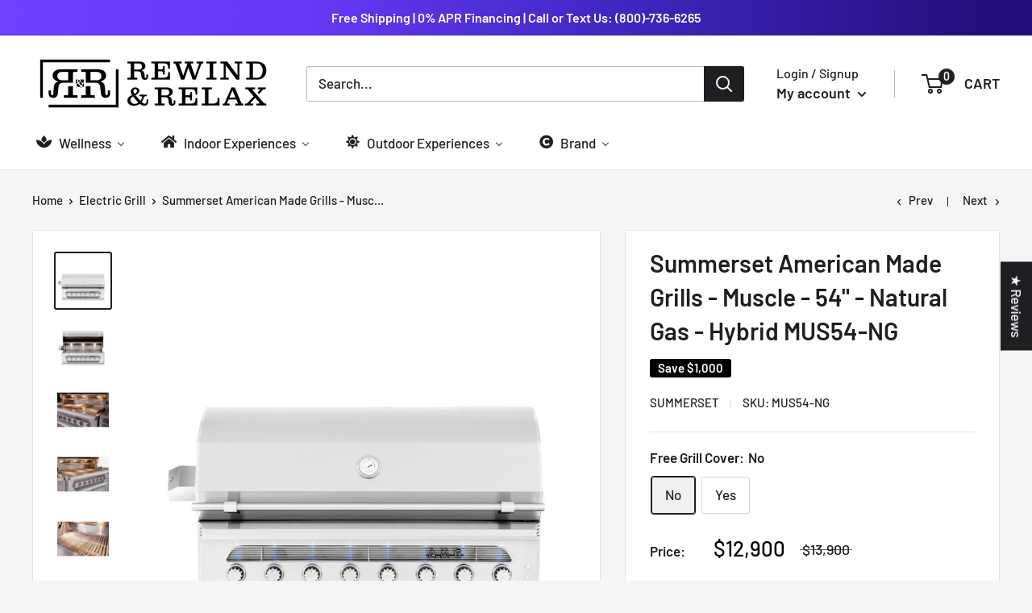

--- FILE ---
content_type: text/html; charset=utf-8
request_url: https://rewindandrelax.com/collections/electric-grill/products/summerset-american-made-grills-muscle-54-natural-gas-hybrid-mus54-ng
body_size: 85811
content:
<!doctype html>
<html class="no-js" lang="en">
  <head><script>
    <script async defer src="https://tools.luckyorange.com/core/lo.js?site-id=22af8fee"></script>
</script>

    <meta name="msvalidate.01" content="89864964AE9E947B1DB7DEA7DF52BDFD" />

    <meta name="facebook-domain-verification" content="jlxaztx9hsucx26ituwmysnkh0d6qb" />
    
    <meta name="google-site-verification" content="MLarl4-HeOblcykfqhC57crcn4GDMURlz0kgy9GansY" />
    <link rel="stylesheet" href="https://obscure-escarpment-2240.herokuapp.com/stylesheets/bcpo-front.css">
    <script>var bcpo_product={"id":7588915314911,"title":"Summerset American Made Grills - Muscle - 54\" - Natural Gas - Hybrid MUS54-NG","handle":"summerset-american-made-grills-muscle-54-natural-gas-hybrid-mus54-ng","description":"\u003ch1\u003eSummerset American Made Grills - Muscle - 54\" - Natural Gas - Hybrid MUS54-NG\u003c\/h1\u003e\n\u003chr\u003e\n\u003cdiv class=\"card__header\"\u003e\n\u003cp class=\"card__title heading h3\"\u003eCharcoal, lump charcoal, wood chunks, natural gas, liquid propane, pellet fuels – all of it! With the American Muscle Grill, get the flexibility of a multi-fuel chameleon with the raw power of a champion that outclasses any of its single-fuel challengers.\u003cbr\u003e\u003c\/p\u003e\n\u003c\/div\u003e\n\u003cdiv class=\"card__section expandable-content expandable-content--expandable\" aria-expanded=\"true\"\u003e\n\u003cdiv class=\"rte text--pull\"\u003e\n\u003cp\u003e\u003cspan\u003eWith its creative Multi-Fuel Tray System, grilling with any combination of solid fuels places innovation in the chef’s hands. Offering a robust 110,000 BTUs of grilling horsepower, take advantage of the convenience of gas or simply use it to ignite those solid fuels in seconds.\u003c\/span\u003e\u003c\/p\u003e\n\u003cp\u003e\u003cspan\u003eThe AMG is the top performer in any class, the only question left is how big: 36 or 54 inches?\u003c\/span\u003e\u003c\/p\u003e\n\u003cp\u003e\u003cspan\u003e\u003cimg height=\"534\" width=\"534\" src=\"https:\/\/cdn.shopify.com\/s\/files\/1\/0267\/3872\/0956\/products\/01-AMG54-NG-Natural-Gas-American-Muscle-Grill-54-BBQ-Grill-Front-Closed_900x_f7de23ec-fea7-41ba-9a8f-b01cccc216ce_800x.jpg?v=1617710148\"\u003e\u003c\/span\u003e\u003c\/p\u003e\n\u003ch2\u003e\u003cspan\u003eProduct Features\u003c\/span\u003e\u003c\/h2\u003e\n\u003cul\u003e\n\u003cli\u003e0-350 in 2 Minutes\u003c\/li\u003e\n\u003cli\u003eBurn it all\u003c\/li\u003e\n\u003cli\u003eMaximum Horsepower\u003c\/li\u003e\n\u003cli\u003eMade in the USA\u003c\/li\u003e\n\u003cli\u003eAMG Rotisserie Kit\u003c\/li\u003e\n\u003cli\u003e\u003cspan\u003eLED Front Panel Lighting\u003c\/span\u003e\u003c\/li\u003e\n\u003cli\u003e\u003cspan\u003eInterior Halogen Lighting\u003c\/span\u003e\u003c\/li\u003e\n\u003cli\u003e\u003cspan\u003e14 Gauge #304 stainless steel burners\u003c\/span\u003e\u003c\/li\u003e\n\u003cli\u003e\u003cspan\u003e#304 Stainless Steel Construction\u003c\/span\u003e\u003c\/li\u003e\n\u003cli\u003e\u003cspan\u003eDouble Lined Construction\u003c\/span\u003e\u003c\/li\u003e\n\u003c\/ul\u003e\n\u003cp\u003e\u003cspan\u003e\u003cimg height=\"534\" width=\"534\" src=\"https:\/\/cdn.shopify.com\/s\/files\/1\/0267\/3872\/0956\/products\/03-AMG54-American-Muscle-Grill-interior_360x_47c91098-1941-468f-a5d6-34c3f3b28b45_360x.jpg?v=1617710148\"\u003e\u003c\/span\u003e\u003c\/p\u003e\n\u003ch2\u003eProduct Specifications\u003c\/h2\u003e\n\u003cp\u003e\u003cstrong\u003eSKU:\u003c\/strong\u003e MUS54-NG\u003c\/p\u003e\n\u003cul\u003e\n\u003cli\u003e\n\u003cstrong\u003eCutout Dimensions:\u003c\/strong\u003e 53”W x 15”H x 25”D\u003c\/li\u003e\n\u003cli\u003e\n\u003cstrong\u003eActual Dimensions:\u003c\/strong\u003e 54.875”W x 33.75”H x 33”D\u003c\/li\u003e\n\u003cli\u003e\u003cspan\u003e\u003cstrong\u003eConstruction Type:\u003c\/strong\u003e Double Lined Construction\u003c\/span\u003e\u003c\/li\u003e\n\u003cli\u003e\u003cspan\u003e\u003cstrong\u003eFinish:\u003c\/strong\u003e #304 Stainless Steel Construction\u003c\/span\u003e\u003c\/li\u003e\n\u003cli\u003e\u003cspan\u003e\u003cstrong\u003eBurner Count: \u003c\/strong\u003e8 Total\u003c\/span\u003e\u003c\/li\u003e\n\u003cli\u003e\u003cspan\u003e\u003cstrong\u003eBurner Type:\u003c\/strong\u003e 14 Gauge #304 stainless steel burners\u003c\/span\u003e\u003c\/li\u003e\n\u003cli\u003e\u003cspan\u003e\u003cstrong\u003eCooking Feature: \u003c\/strong\u003ePatented 12 Gauge solid fuel trays\u003c\/span\u003e\u003c\/li\u003e\n\u003cli\u003e\u003cspan\u003e\u003cstrong\u003eDrip Tray: \u003c\/strong\u003eEasy-glide Drip Tray\u003c\/span\u003e\u003c\/li\u003e\n\u003cli\u003e\u003cspan\u003e\u003cstrong\u003eFront Panel Lighting: \u003c\/strong\u003eLED Front Panel Lighting\u003c\/span\u003e\u003c\/li\u003e\n\u003cli\u003e\u003cspan\u003e\u003cstrong\u003eFuel Type:\u003c\/strong\u003e Charcoal, Lump Charcoal, Natural Gas, Propane, Wood Chunks, Wood Logs\u003c\/span\u003e\u003c\/li\u003e\n\u003cli\u003e\u003cspan\u003e\u003cstrong\u003eGrate Count: \u003c\/strong\u003eReversible 9 Gauge V-shaped grates for cooking versatility\u003c\/span\u003e\u003c\/li\u003e\n\u003cli\u003e\u003cspan\u003e\u003cstrong\u003eHood Features: \u003c\/strong\u003eHeavy-duty Double-lined, Spring Assisted Hood\u003c\/span\u003e\u003c\/li\u003e\n\u003cli\u003e\u003cspan\u003e\u003cstrong\u003eIgnition Features: \u003c\/strong\u003eSolid brass, flame thrower valve ignition\u003c\/span\u003e\u003c\/li\u003e\n\u003cli\u003e\u003cspan\u003e\u003cstrong\u003eLighting Features: \u003c\/strong\u003eInterior Halogen Lighting\u003c\/span\u003e\u003c\/li\u003e\n\u003cli\u003e\u003cspan\u003e\u003cstrong\u003eMain Burner BTUs: \u003c\/strong\u003e22,000 BTU burners\u003c\/span\u003e\u003c\/li\u003e\n\u003cli\u003e\n\u003cstrong\u003e Includes:\u003c\/strong\u003e Drop-In Sear Burner, Rotisserie, Griddle Plate, Starter Kit, Care Kit\u003c\/li\u003e\n\u003cli\u003e\u003cspan\u003e\u003cstrong\u003eTotal Cooking Surface: \u003c\/strong\u003e1,687 sq. in.\u003c\/span\u003e\u003c\/li\u003e\n\u003c\/ul\u003e\n\u003ch2\u003eProduct Guide\u003cbr\u003e\n\u003c\/h2\u003e\n\u003cp\u003e\u003ca title=\"AMG54 Specifications Sheet\" href=\"https:\/\/cdn.shopify.com\/s\/files\/1\/0020\/9502\/2131\/files\/amg-54-built-in-grill-contractor-sheet.pdf?75\" target=\"_blank\"\u003e\u003cstrong\u003eSpecifications Sheet\u003c\/strong\u003e\u003c\/a\u003e\u003c\/p\u003e\n\u003c\/div\u003e\n\u003c\/div\u003e","published_at":"2022-02-17T13:23:09-06:00","created_at":"2022-02-17T13:10:12-06:00","vendor":"Summerset","type":"Electric Griddles \u0026 Grills","tags":["54_Inch_Grill","Gas_Grills","Grills","Hybrid_Grill","Natural_Gas","Natural_Gas_Grill","Stainless Grill","Stainless_Steel_Grill","Summerset","Summerset_American_Made_Grill","Summerset_Grill"],"price":1290000,"price_min":1290000,"price_max":1290000,"available":true,"price_varies":false,"compare_at_price":1390000,"compare_at_price_min":1390000,"compare_at_price_max":1390000,"compare_at_price_varies":false,"variants":[{"id":42600052195551,"title":"No","option1":"No","option2":null,"option3":null,"sku":"MUS54-NG","requires_shipping":true,"taxable":false,"featured_image":null,"available":true,"name":"Summerset American Made Grills - Muscle - 54\" - Natural Gas - Hybrid MUS54-NG - No","public_title":"No","options":["No"],"price":1290000,"weight":0,"compare_at_price":1390000,"inventory_management":null,"barcode":"","requires_selling_plan":false,"selling_plan_allocations":[]},{"id":42600052261087,"title":"Yes","option1":"Yes","option2":null,"option3":null,"sku":"MUS54-NG+Cover","requires_shipping":true,"taxable":false,"featured_image":null,"available":true,"name":"Summerset American Made Grills - Muscle - 54\" - Natural Gas - Hybrid MUS54-NG - Yes","public_title":"Yes","options":["Yes"],"price":1290000,"weight":0,"compare_at_price":1390000,"inventory_management":null,"barcode":"","requires_selling_plan":false,"selling_plan_allocations":[]}],"images":["\/\/rewindandrelax.com\/cdn\/shop\/products\/01-AMG54-NG-Natural-Gas-American-Muscle-Grill-54-BBQ-Grill-Front-Closed_900x_800x_bc0d68a6-4a84-4ea2-bdb9-2c82a038f147.jpg?v=1645125037","\/\/rewindandrelax.com\/cdn\/shop\/products\/02-AMG54-NG-Natural-Gas-American-Muscle-Grill-54-BBQ-Grill-Front-Open_360x_360x_3f37424a-ba06-4b6c-bad7-6b581ba9800e.jpg?v=1645125055","\/\/rewindandrelax.com\/cdn\/shop\/products\/03-AMG54-American-Muscle-Grill-interior_360x_360x_9280ece3-64d6-457c-999d-9a2b89520064.jpg?v=1645125061","\/\/rewindandrelax.com\/cdn\/shop\/products\/04-AMG54-American-Muscle-Grill-interior-full-lit_360x_360x_9c8006f9-8eba-4b42-ba72-873ff41e519f.jpg?v=1645125079","\/\/rewindandrelax.com\/cdn\/shop\/products\/05-AMG-American-Muscle-Grill-grates_360x_360x_931659a1-1c91-4970-902c-632351916905.jpg?v=1645125085","\/\/rewindandrelax.com\/cdn\/shop\/products\/06-AMG-American-Muscle-Grill-grates-fuel-trays_360x_360x_ea8ab399-eb6a-40c8-804a-0b7126b9859d.jpg?v=1645125103","\/\/rewindandrelax.com\/cdn\/shop\/products\/07-AMG-American-Muscle-Grill-fuel-trays_360x_360x_12720c91-3150-4555-9695-f38baec1de86.jpg?v=1645125109","\/\/rewindandrelax.com\/cdn\/shop\/products\/08-AMG-American-Muscle-Grill-fuel-trays-lit_360x_360x_58ec82d9-e5d6-4638-88cc-ea979394da4d.jpg?v=1645125125","\/\/rewindandrelax.com\/cdn\/shop\/products\/09-AMG-American-Muscle-Grill-fuel-trays-burner-covers_360x_360x_c8ad7dfb-ed97-4af7-850d-e1672131c6b6.jpg?v=1645125131","\/\/rewindandrelax.com\/cdn\/shop\/products\/10-AMG-American-Muscle-Grill-fuel-trays-burner-covers.-lit_360x_360x_2fe0830d-ffd9-421b-9c36-bfe123448ea3.jpg?v=1645125145","\/\/rewindandrelax.com\/cdn\/shop\/products\/11-AMG-American-Muscle-Grill-burner-covers_360x_360x_c4d9e7c5-8bad-4eeb-af07-7d6c5b3fa546.jpg?v=1645125150","\/\/rewindandrelax.com\/cdn\/shop\/products\/12-AMG-AMerican-Muscle-Grill-burner-covers-lit_360x_360x_c3ec09f4-00b2-49ab-9296-1115c854dd07.jpg?v=1645125167","\/\/rewindandrelax.com\/cdn\/shop\/products\/13-AMG-American-Muscle-Grill-burners_360x_360x_b144953d-4064-4e5f-bae8-807a13bd9cf1.jpg?v=1645125171","\/\/rewindandrelax.com\/cdn\/shop\/products\/14-AMG-American-Muscle-Grill-burners-lit_360x_360x_959c20d0-2005-41d1-b4ce-1721b7763b44.jpg?v=1645125190","\/\/rewindandrelax.com\/cdn\/shop\/products\/15-AMG-American-Muscle-Grill-infrared-burner-interior-lit_360x_360x_7e685957-145f-469d-8113-3dfdc0b17413.jpg?v=1645125195","\/\/rewindandrelax.com\/cdn\/shop\/products\/17-AMG-American-Muscle-Grill-lifting-tool_360x_500x_6a279beb-3f3b-4d19-81fb-71e771a418dd.jpg?v=1645125210","\/\/rewindandrelax.com\/cdn\/shop\/products\/19-AMG-American-Muscle-Grill-griddle-plate_360x_360x_a3a19cfc-8801-4425-8eca-7fc70f174938.jpg?v=1645125218","\/\/rewindandrelax.com\/cdn\/shop\/products\/20-AMG-American-Muscle-Grill-grates-reversible-v-shaped_360x_500x_9e68a6ad-7e4e-46ab-a487-94d5b73b7874.jpg?v=1645125233","\/\/rewindandrelax.com\/cdn\/shop\/products\/29-AMG-American-Muscle-Grill-rotisserie-spit-storage_360x_500x_ab08f61f-02eb-4d81-ae78-54a9a659f986.jpg?v=1645125239","\/\/rewindandrelax.com\/cdn\/shop\/products\/30-AMG-American-Muscle-Grill-hood-vent_360x_500x_5aff150b-acbf-4e81-84fa-c040a37de1bb.jpg?v=1645125254","\/\/rewindandrelax.com\/cdn\/shop\/products\/31-AMG-American-Muscle-Grill-rotisserie-motor-100-pound-lb_360x_500x_800fde12-b17e-425a-af31-57069fdcf5b1.jpg?v=1645125259","\/\/rewindandrelax.com\/cdn\/shop\/products\/21-AMG-American-Muscle-Grill-warming-rack-interior-lights_360x_360x_6feb9de3-6dda-4938-8c90-cae47086948e.jpg?v=1645125274","\/\/rewindandrelax.com\/cdn\/shop\/products\/22-AMG-American-Muscle-Grill-warming-rack-raised-interior-light_360x_500x_a2883d93-f2b8-4552-bb6c-3cbbafff5b68.jpg?v=1645125279","\/\/rewindandrelax.com\/cdn\/shop\/products\/23-AMG-American-Muscle-Grill-exterior-led-lights_360x_500x_cfedb86d-e17c-43cf-ac02-661f1a475e7c.jpg?v=1645125294","\/\/rewindandrelax.com\/cdn\/shop\/products\/24-AMG-American-Muscle-Grill-knobs_360x_360x_ccd07084-e584-4f52-b533-3f7a2be6b16f.jpg?v=1645125302","\/\/rewindandrelax.com\/cdn\/shop\/products\/25-AMG-American-Muscle-Grill-hood-handle_360x_500x_c0c1d14f-7dfd-4e54-8866-bc8b9859c98a.jpg?v=1645125317","\/\/rewindandrelax.com\/cdn\/shop\/products\/26-AMG-American-Muscle-Grill-interior-light-switch-exterior-led-switch_360x_500x_3d6cfb84-b50d-4256-85d1-96545559e6fd.jpg?v=1645125432","\/\/rewindandrelax.com\/cdn\/shop\/products\/27-AMG-American-Muscle-Grill-multi-fuel-badge-knob_360x_500x_b460406d-9753-4eb6-bbdd-f4644cb9bcec.jpg?v=1645125449","\/\/rewindandrelax.com\/cdn\/shop\/products\/28-AMG-American-Muscle-Grill-drip-tray_360x_360x_9973fd9f-17cf-46e0-8483-6f76502c633f.jpg?v=1645125456","\/\/rewindandrelax.com\/cdn\/shop\/products\/32-AMG-American-Muscle-Grill-temperature-gauge_900x_800x_7b3f564b-aba9-4a68-a8ae-75123d573c47.jpg?v=1645125472"],"featured_image":"\/\/rewindandrelax.com\/cdn\/shop\/products\/01-AMG54-NG-Natural-Gas-American-Muscle-Grill-54-BBQ-Grill-Front-Closed_900x_800x_bc0d68a6-4a84-4ea2-bdb9-2c82a038f147.jpg?v=1645125037","options":["Free Grill Cover"],"media":[{"alt":"Summerset American Made Grills - Muscle - 54\" - NG - Hybrid MUS54-NG","id":29383885357279,"position":1,"preview_image":{"aspect_ratio":1.0,"height":800,"width":800,"src":"\/\/rewindandrelax.com\/cdn\/shop\/products\/01-AMG54-NG-Natural-Gas-American-Muscle-Grill-54-BBQ-Grill-Front-Closed_900x_800x_bc0d68a6-4a84-4ea2-bdb9-2c82a038f147.jpg?v=1645125037"},"aspect_ratio":1.0,"height":800,"media_type":"image","src":"\/\/rewindandrelax.com\/cdn\/shop\/products\/01-AMG54-NG-Natural-Gas-American-Muscle-Grill-54-BBQ-Grill-Front-Closed_900x_800x_bc0d68a6-4a84-4ea2-bdb9-2c82a038f147.jpg?v=1645125037","width":800},{"alt":"Summerset American Made Grills - Muscle - 54\" - NG - Hybrid MUS54-NG","id":29383890141407,"position":2,"preview_image":{"aspect_ratio":1.0,"height":360,"width":360,"src":"\/\/rewindandrelax.com\/cdn\/shop\/products\/02-AMG54-NG-Natural-Gas-American-Muscle-Grill-54-BBQ-Grill-Front-Open_360x_360x_3f37424a-ba06-4b6c-bad7-6b581ba9800e.jpg?v=1645125055"},"aspect_ratio":1.0,"height":360,"media_type":"image","src":"\/\/rewindandrelax.com\/cdn\/shop\/products\/02-AMG54-NG-Natural-Gas-American-Muscle-Grill-54-BBQ-Grill-Front-Open_360x_360x_3f37424a-ba06-4b6c-bad7-6b581ba9800e.jpg?v=1645125055","width":360},{"alt":"Summerset American Made Grills - Muscle - 54\" - NG - Hybrid MUS54-NG","id":29383891779807,"position":3,"preview_image":{"aspect_ratio":1.0,"height":360,"width":360,"src":"\/\/rewindandrelax.com\/cdn\/shop\/products\/03-AMG54-American-Muscle-Grill-interior_360x_360x_9280ece3-64d6-457c-999d-9a2b89520064.jpg?v=1645125061"},"aspect_ratio":1.0,"height":360,"media_type":"image","src":"\/\/rewindandrelax.com\/cdn\/shop\/products\/03-AMG54-American-Muscle-Grill-interior_360x_360x_9280ece3-64d6-457c-999d-9a2b89520064.jpg?v=1645125061","width":360},{"alt":"Summerset American Made Grills - Muscle - 54\" - NG - Hybrid MUS54-NG","id":29383895941343,"position":4,"preview_image":{"aspect_ratio":1.0,"height":360,"width":360,"src":"\/\/rewindandrelax.com\/cdn\/shop\/products\/04-AMG54-American-Muscle-Grill-interior-full-lit_360x_360x_9c8006f9-8eba-4b42-ba72-873ff41e519f.jpg?v=1645125079"},"aspect_ratio":1.0,"height":360,"media_type":"image","src":"\/\/rewindandrelax.com\/cdn\/shop\/products\/04-AMG54-American-Muscle-Grill-interior-full-lit_360x_360x_9c8006f9-8eba-4b42-ba72-873ff41e519f.jpg?v=1645125079","width":360},{"alt":"Summerset American Made Grills - Muscle - 54\" - NG - Hybrid MUS54-NG","id":29383897481439,"position":5,"preview_image":{"aspect_ratio":1.0,"height":360,"width":360,"src":"\/\/rewindandrelax.com\/cdn\/shop\/products\/05-AMG-American-Muscle-Grill-grates_360x_360x_931659a1-1c91-4970-902c-632351916905.jpg?v=1645125085"},"aspect_ratio":1.0,"height":360,"media_type":"image","src":"\/\/rewindandrelax.com\/cdn\/shop\/products\/05-AMG-American-Muscle-Grill-grates_360x_360x_931659a1-1c91-4970-902c-632351916905.jpg?v=1645125085","width":360},{"alt":"Summerset American Made Grills - Muscle - 54\" - NG - Hybrid MUS54-NG","id":29383902200031,"position":6,"preview_image":{"aspect_ratio":1.0,"height":360,"width":360,"src":"\/\/rewindandrelax.com\/cdn\/shop\/products\/06-AMG-American-Muscle-Grill-grates-fuel-trays_360x_360x_ea8ab399-eb6a-40c8-804a-0b7126b9859d.jpg?v=1645125103"},"aspect_ratio":1.0,"height":360,"media_type":"image","src":"\/\/rewindandrelax.com\/cdn\/shop\/products\/06-AMG-American-Muscle-Grill-grates-fuel-trays_360x_360x_ea8ab399-eb6a-40c8-804a-0b7126b9859d.jpg?v=1645125103","width":360},{"alt":"Summerset American Made Grills - Muscle - 54\" - NG - Hybrid MUS54-NG","id":29383904362719,"position":7,"preview_image":{"aspect_ratio":1.0,"height":360,"width":360,"src":"\/\/rewindandrelax.com\/cdn\/shop\/products\/07-AMG-American-Muscle-Grill-fuel-trays_360x_360x_12720c91-3150-4555-9695-f38baec1de86.jpg?v=1645125109"},"aspect_ratio":1.0,"height":360,"media_type":"image","src":"\/\/rewindandrelax.com\/cdn\/shop\/products\/07-AMG-American-Muscle-Grill-fuel-trays_360x_360x_12720c91-3150-4555-9695-f38baec1de86.jpg?v=1645125109","width":360},{"alt":"Summerset American Made Grills - Muscle - 54\" - NG - Hybrid MUS54-NG","id":29383908294879,"position":8,"preview_image":{"aspect_ratio":1.0,"height":360,"width":360,"src":"\/\/rewindandrelax.com\/cdn\/shop\/products\/08-AMG-American-Muscle-Grill-fuel-trays-lit_360x_360x_58ec82d9-e5d6-4638-88cc-ea979394da4d.jpg?v=1645125125"},"aspect_ratio":1.0,"height":360,"media_type":"image","src":"\/\/rewindandrelax.com\/cdn\/shop\/products\/08-AMG-American-Muscle-Grill-fuel-trays-lit_360x_360x_58ec82d9-e5d6-4638-88cc-ea979394da4d.jpg?v=1645125125","width":360},{"alt":"Summerset American Made Grills - Muscle - 54\" - NG - Hybrid MUS54-NG","id":29383910097119,"position":9,"preview_image":{"aspect_ratio":1.0,"height":360,"width":360,"src":"\/\/rewindandrelax.com\/cdn\/shop\/products\/09-AMG-American-Muscle-Grill-fuel-trays-burner-covers_360x_360x_c8ad7dfb-ed97-4af7-850d-e1672131c6b6.jpg?v=1645125131"},"aspect_ratio":1.0,"height":360,"media_type":"image","src":"\/\/rewindandrelax.com\/cdn\/shop\/products\/09-AMG-American-Muscle-Grill-fuel-trays-burner-covers_360x_360x_c8ad7dfb-ed97-4af7-850d-e1672131c6b6.jpg?v=1645125131","width":360},{"alt":"Summerset American Made Grills - Muscle - 54\" - NG - Hybrid MUS54-NG","id":29383914488031,"position":10,"preview_image":{"aspect_ratio":1.0,"height":360,"width":360,"src":"\/\/rewindandrelax.com\/cdn\/shop\/products\/10-AMG-American-Muscle-Grill-fuel-trays-burner-covers.-lit_360x_360x_2fe0830d-ffd9-421b-9c36-bfe123448ea3.jpg?v=1645125145"},"aspect_ratio":1.0,"height":360,"media_type":"image","src":"\/\/rewindandrelax.com\/cdn\/shop\/products\/10-AMG-American-Muscle-Grill-fuel-trays-burner-covers.-lit_360x_360x_2fe0830d-ffd9-421b-9c36-bfe123448ea3.jpg?v=1645125145","width":360},{"alt":"Summerset American Made Grills - Muscle - 54\" - NG - Hybrid MUS54-NG","id":29383915274463,"position":11,"preview_image":{"aspect_ratio":1.0,"height":360,"width":360,"src":"\/\/rewindandrelax.com\/cdn\/shop\/products\/11-AMG-American-Muscle-Grill-burner-covers_360x_360x_c4d9e7c5-8bad-4eeb-af07-7d6c5b3fa546.jpg?v=1645125150"},"aspect_ratio":1.0,"height":360,"media_type":"image","src":"\/\/rewindandrelax.com\/cdn\/shop\/products\/11-AMG-American-Muscle-Grill-burner-covers_360x_360x_c4d9e7c5-8bad-4eeb-af07-7d6c5b3fa546.jpg?v=1645125150","width":360},{"alt":"Summerset American Made Grills - Muscle - 54\" - NG - Hybrid MUS54-NG","id":29383919501535,"position":12,"preview_image":{"aspect_ratio":1.0,"height":360,"width":360,"src":"\/\/rewindandrelax.com\/cdn\/shop\/products\/12-AMG-AMerican-Muscle-Grill-burner-covers-lit_360x_360x_c3ec09f4-00b2-49ab-9296-1115c854dd07.jpg?v=1645125167"},"aspect_ratio":1.0,"height":360,"media_type":"image","src":"\/\/rewindandrelax.com\/cdn\/shop\/products\/12-AMG-AMerican-Muscle-Grill-burner-covers-lit_360x_360x_c3ec09f4-00b2-49ab-9296-1115c854dd07.jpg?v=1645125167","width":360},{"alt":"Summerset American Made Grills - Muscle - 54\" - NG - Hybrid MUS54-NG","id":29383920779487,"position":13,"preview_image":{"aspect_ratio":1.0,"height":360,"width":360,"src":"\/\/rewindandrelax.com\/cdn\/shop\/products\/13-AMG-American-Muscle-Grill-burners_360x_360x_b144953d-4064-4e5f-bae8-807a13bd9cf1.jpg?v=1645125171"},"aspect_ratio":1.0,"height":360,"media_type":"image","src":"\/\/rewindandrelax.com\/cdn\/shop\/products\/13-AMG-American-Muscle-Grill-burners_360x_360x_b144953d-4064-4e5f-bae8-807a13bd9cf1.jpg?v=1645125171","width":360},{"alt":"Summerset American Made Grills - Muscle - 54\" - NG - Hybrid MUS54-NG","id":29383924383967,"position":14,"preview_image":{"aspect_ratio":1.0,"height":360,"width":360,"src":"\/\/rewindandrelax.com\/cdn\/shop\/products\/14-AMG-American-Muscle-Grill-burners-lit_360x_360x_959c20d0-2005-41d1-b4ce-1721b7763b44.jpg?v=1645125190"},"aspect_ratio":1.0,"height":360,"media_type":"image","src":"\/\/rewindandrelax.com\/cdn\/shop\/products\/14-AMG-American-Muscle-Grill-burners-lit_360x_360x_959c20d0-2005-41d1-b4ce-1721b7763b44.jpg?v=1645125190","width":360},{"alt":"Summerset American Made Grills - Muscle - 54\" - NG - Hybrid MUS54-NG","id":29383925530847,"position":15,"preview_image":{"aspect_ratio":1.0,"height":360,"width":360,"src":"\/\/rewindandrelax.com\/cdn\/shop\/products\/15-AMG-American-Muscle-Grill-infrared-burner-interior-lit_360x_360x_7e685957-145f-469d-8113-3dfdc0b17413.jpg?v=1645125195"},"aspect_ratio":1.0,"height":360,"media_type":"image","src":"\/\/rewindandrelax.com\/cdn\/shop\/products\/15-AMG-American-Muscle-Grill-infrared-burner-interior-lit_360x_360x_7e685957-145f-469d-8113-3dfdc0b17413.jpg?v=1645125195","width":360},{"alt":"Summerset American Made Grills - Muscle - 54\" - NG - Hybrid MUS54-NG","id":29383930085599,"position":16,"preview_image":{"aspect_ratio":1.0,"height":500,"width":500,"src":"\/\/rewindandrelax.com\/cdn\/shop\/products\/17-AMG-American-Muscle-Grill-lifting-tool_360x_500x_6a279beb-3f3b-4d19-81fb-71e771a418dd.jpg?v=1645125210"},"aspect_ratio":1.0,"height":500,"media_type":"image","src":"\/\/rewindandrelax.com\/cdn\/shop\/products\/17-AMG-American-Muscle-Grill-lifting-tool_360x_500x_6a279beb-3f3b-4d19-81fb-71e771a418dd.jpg?v=1645125210","width":500},{"alt":"Summerset American Made Grills - Muscle - 54\" - NG - Hybrid MUS54-NG","id":29383931756767,"position":17,"preview_image":{"aspect_ratio":1.0,"height":360,"width":360,"src":"\/\/rewindandrelax.com\/cdn\/shop\/products\/19-AMG-American-Muscle-Grill-griddle-plate_360x_360x_a3a19cfc-8801-4425-8eca-7fc70f174938.jpg?v=1645125218"},"aspect_ratio":1.0,"height":360,"media_type":"image","src":"\/\/rewindandrelax.com\/cdn\/shop\/products\/19-AMG-American-Muscle-Grill-griddle-plate_360x_360x_a3a19cfc-8801-4425-8eca-7fc70f174938.jpg?v=1645125218","width":360},{"alt":"Summerset American Made Grills - Muscle - 54\" - NG - Hybrid MUS54-NG","id":29383936049375,"position":18,"preview_image":{"aspect_ratio":1.0,"height":500,"width":500,"src":"\/\/rewindandrelax.com\/cdn\/shop\/products\/20-AMG-American-Muscle-Grill-grates-reversible-v-shaped_360x_500x_9e68a6ad-7e4e-46ab-a487-94d5b73b7874.jpg?v=1645125233"},"aspect_ratio":1.0,"height":500,"media_type":"image","src":"\/\/rewindandrelax.com\/cdn\/shop\/products\/20-AMG-American-Muscle-Grill-grates-reversible-v-shaped_360x_500x_9e68a6ad-7e4e-46ab-a487-94d5b73b7874.jpg?v=1645125233","width":500},{"alt":"Summerset American Made Grills - Muscle - 54\" - NG - Hybrid MUS54-NG","id":29383937851615,"position":19,"preview_image":{"aspect_ratio":1.0,"height":500,"width":500,"src":"\/\/rewindandrelax.com\/cdn\/shop\/products\/29-AMG-American-Muscle-Grill-rotisserie-spit-storage_360x_500x_ab08f61f-02eb-4d81-ae78-54a9a659f986.jpg?v=1645125239"},"aspect_ratio":1.0,"height":500,"media_type":"image","src":"\/\/rewindandrelax.com\/cdn\/shop\/products\/29-AMG-American-Muscle-Grill-rotisserie-spit-storage_360x_500x_ab08f61f-02eb-4d81-ae78-54a9a659f986.jpg?v=1645125239","width":500},{"alt":"Summerset American Made Grills - Muscle - 54\" - NG - Hybrid MUS54-NG","id":29383941882079,"position":20,"preview_image":{"aspect_ratio":1.0,"height":500,"width":500,"src":"\/\/rewindandrelax.com\/cdn\/shop\/products\/30-AMG-American-Muscle-Grill-hood-vent_360x_500x_5aff150b-acbf-4e81-84fa-c040a37de1bb.jpg?v=1645125254"},"aspect_ratio":1.0,"height":500,"media_type":"image","src":"\/\/rewindandrelax.com\/cdn\/shop\/products\/30-AMG-American-Muscle-Grill-hood-vent_360x_500x_5aff150b-acbf-4e81-84fa-c040a37de1bb.jpg?v=1645125254","width":500},{"alt":"Summerset American Made Grills - Muscle - 54\" - NG - Hybrid MUS54-NG","id":29383943782623,"position":21,"preview_image":{"aspect_ratio":1.0,"height":500,"width":500,"src":"\/\/rewindandrelax.com\/cdn\/shop\/products\/31-AMG-American-Muscle-Grill-rotisserie-motor-100-pound-lb_360x_500x_800fde12-b17e-425a-af31-57069fdcf5b1.jpg?v=1645125259"},"aspect_ratio":1.0,"height":500,"media_type":"image","src":"\/\/rewindandrelax.com\/cdn\/shop\/products\/31-AMG-American-Muscle-Grill-rotisserie-motor-100-pound-lb_360x_500x_800fde12-b17e-425a-af31-57069fdcf5b1.jpg?v=1645125259","width":500},{"alt":"Summerset American Made Grills - Muscle - 54\" - NG - Hybrid MUS54-NG","id":29383946895583,"position":22,"preview_image":{"aspect_ratio":1.0,"height":360,"width":360,"src":"\/\/rewindandrelax.com\/cdn\/shop\/products\/21-AMG-American-Muscle-Grill-warming-rack-interior-lights_360x_360x_6feb9de3-6dda-4938-8c90-cae47086948e.jpg?v=1645125274"},"aspect_ratio":1.0,"height":360,"media_type":"image","src":"\/\/rewindandrelax.com\/cdn\/shop\/products\/21-AMG-American-Muscle-Grill-warming-rack-interior-lights_360x_360x_6feb9de3-6dda-4938-8c90-cae47086948e.jpg?v=1645125274","width":360},{"alt":"Summerset American Made Grills - Muscle - 54\" - NG - Hybrid MUS54-NG","id":29383947944159,"position":23,"preview_image":{"aspect_ratio":1.0,"height":500,"width":500,"src":"\/\/rewindandrelax.com\/cdn\/shop\/products\/22-AMG-American-Muscle-Grill-warming-rack-raised-interior-light_360x_500x_a2883d93-f2b8-4552-bb6c-3cbbafff5b68.jpg?v=1645125279"},"aspect_ratio":1.0,"height":500,"media_type":"image","src":"\/\/rewindandrelax.com\/cdn\/shop\/products\/22-AMG-American-Muscle-Grill-warming-rack-raised-interior-light_360x_500x_a2883d93-f2b8-4552-bb6c-3cbbafff5b68.jpg?v=1645125279","width":500},{"alt":"Summerset American Made Grills - Muscle - 54\" - NG - Hybrid MUS54-NG","id":29383950500063,"position":24,"preview_image":{"aspect_ratio":1.0,"height":500,"width":500,"src":"\/\/rewindandrelax.com\/cdn\/shop\/products\/23-AMG-American-Muscle-Grill-exterior-led-lights_360x_500x_cfedb86d-e17c-43cf-ac02-661f1a475e7c.jpg?v=1645125294"},"aspect_ratio":1.0,"height":500,"media_type":"image","src":"\/\/rewindandrelax.com\/cdn\/shop\/products\/23-AMG-American-Muscle-Grill-exterior-led-lights_360x_500x_cfedb86d-e17c-43cf-ac02-661f1a475e7c.jpg?v=1645125294","width":500},{"alt":"Summerset American Made Grills - Muscle - 54\" - NG - Hybrid MUS54-NG","id":29383951712479,"position":25,"preview_image":{"aspect_ratio":1.0,"height":360,"width":360,"src":"\/\/rewindandrelax.com\/cdn\/shop\/products\/24-AMG-American-Muscle-Grill-knobs_360x_360x_ccd07084-e584-4f52-b533-3f7a2be6b16f.jpg?v=1645125302"},"aspect_ratio":1.0,"height":360,"media_type":"image","src":"\/\/rewindandrelax.com\/cdn\/shop\/products\/24-AMG-American-Muscle-Grill-knobs_360x_360x_ccd07084-e584-4f52-b533-3f7a2be6b16f.jpg?v=1645125302","width":360},{"alt":"Summerset American Made Grills - Muscle - 54\" - NG - Hybrid MUS54-NG","id":29383955710175,"position":26,"preview_image":{"aspect_ratio":1.0,"height":500,"width":500,"src":"\/\/rewindandrelax.com\/cdn\/shop\/products\/25-AMG-American-Muscle-Grill-hood-handle_360x_500x_c0c1d14f-7dfd-4e54-8866-bc8b9859c98a.jpg?v=1645125317"},"aspect_ratio":1.0,"height":500,"media_type":"image","src":"\/\/rewindandrelax.com\/cdn\/shop\/products\/25-AMG-American-Muscle-Grill-hood-handle_360x_500x_c0c1d14f-7dfd-4e54-8866-bc8b9859c98a.jpg?v=1645125317","width":500},{"alt":"Summerset American Made Grills - Muscle - 54\" - NG - Hybrid MUS54-NG","id":29383981400287,"position":27,"preview_image":{"aspect_ratio":1.0,"height":500,"width":500,"src":"\/\/rewindandrelax.com\/cdn\/shop\/products\/26-AMG-American-Muscle-Grill-interior-light-switch-exterior-led-switch_360x_500x_3d6cfb84-b50d-4256-85d1-96545559e6fd.jpg?v=1645125432"},"aspect_ratio":1.0,"height":500,"media_type":"image","src":"\/\/rewindandrelax.com\/cdn\/shop\/products\/26-AMG-American-Muscle-Grill-interior-light-switch-exterior-led-switch_360x_500x_3d6cfb84-b50d-4256-85d1-96545559e6fd.jpg?v=1645125432","width":500},{"alt":"Summerset American Made Grills - Muscle - 54\" - NG - Hybrid MUS54-NG","id":29383984414943,"position":28,"preview_image":{"aspect_ratio":1.0,"height":500,"width":500,"src":"\/\/rewindandrelax.com\/cdn\/shop\/products\/27-AMG-American-Muscle-Grill-multi-fuel-badge-knob_360x_500x_b460406d-9753-4eb6-bbdd-f4644cb9bcec.jpg?v=1645125449"},"aspect_ratio":1.0,"height":500,"media_type":"image","src":"\/\/rewindandrelax.com\/cdn\/shop\/products\/27-AMG-American-Muscle-Grill-multi-fuel-badge-knob_360x_500x_b460406d-9753-4eb6-bbdd-f4644cb9bcec.jpg?v=1645125449","width":500},{"alt":"Summerset American Made Grills - Muscle - 54\" - NG - Hybrid MUS54-NG","id":29383985594591,"position":29,"preview_image":{"aspect_ratio":1.0,"height":360,"width":360,"src":"\/\/rewindandrelax.com\/cdn\/shop\/products\/28-AMG-American-Muscle-Grill-drip-tray_360x_360x_9973fd9f-17cf-46e0-8483-6f76502c633f.jpg?v=1645125456"},"aspect_ratio":1.0,"height":360,"media_type":"image","src":"\/\/rewindandrelax.com\/cdn\/shop\/products\/28-AMG-American-Muscle-Grill-drip-tray_360x_360x_9973fd9f-17cf-46e0-8483-6f76502c633f.jpg?v=1645125456","width":360},{"alt":"Summerset American Made Grills - Muscle - 54\" - NG - Hybrid MUS54-NG","id":29383989297375,"position":30,"preview_image":{"aspect_ratio":1.0,"height":800,"width":800,"src":"\/\/rewindandrelax.com\/cdn\/shop\/products\/32-AMG-American-Muscle-Grill-temperature-gauge_900x_800x_7b3f564b-aba9-4a68-a8ae-75123d573c47.jpg?v=1645125472"},"aspect_ratio":1.0,"height":800,"media_type":"image","src":"\/\/rewindandrelax.com\/cdn\/shop\/products\/32-AMG-American-Muscle-Grill-temperature-gauge_900x_800x_7b3f564b-aba9-4a68-a8ae-75123d573c47.jpg?v=1645125472","width":800}],"requires_selling_plan":false,"selling_plan_groups":[],"content":"\u003ch1\u003eSummerset American Made Grills - Muscle - 54\" - Natural Gas - Hybrid MUS54-NG\u003c\/h1\u003e\n\u003chr\u003e\n\u003cdiv class=\"card__header\"\u003e\n\u003cp class=\"card__title heading h3\"\u003eCharcoal, lump charcoal, wood chunks, natural gas, liquid propane, pellet fuels – all of it! With the American Muscle Grill, get the flexibility of a multi-fuel chameleon with the raw power of a champion that outclasses any of its single-fuel challengers.\u003cbr\u003e\u003c\/p\u003e\n\u003c\/div\u003e\n\u003cdiv class=\"card__section expandable-content expandable-content--expandable\" aria-expanded=\"true\"\u003e\n\u003cdiv class=\"rte text--pull\"\u003e\n\u003cp\u003e\u003cspan\u003eWith its creative Multi-Fuel Tray System, grilling with any combination of solid fuels places innovation in the chef’s hands. Offering a robust 110,000 BTUs of grilling horsepower, take advantage of the convenience of gas or simply use it to ignite those solid fuels in seconds.\u003c\/span\u003e\u003c\/p\u003e\n\u003cp\u003e\u003cspan\u003eThe AMG is the top performer in any class, the only question left is how big: 36 or 54 inches?\u003c\/span\u003e\u003c\/p\u003e\n\u003cp\u003e\u003cspan\u003e\u003cimg height=\"534\" width=\"534\" src=\"https:\/\/cdn.shopify.com\/s\/files\/1\/0267\/3872\/0956\/products\/01-AMG54-NG-Natural-Gas-American-Muscle-Grill-54-BBQ-Grill-Front-Closed_900x_f7de23ec-fea7-41ba-9a8f-b01cccc216ce_800x.jpg?v=1617710148\"\u003e\u003c\/span\u003e\u003c\/p\u003e\n\u003ch2\u003e\u003cspan\u003eProduct Features\u003c\/span\u003e\u003c\/h2\u003e\n\u003cul\u003e\n\u003cli\u003e0-350 in 2 Minutes\u003c\/li\u003e\n\u003cli\u003eBurn it all\u003c\/li\u003e\n\u003cli\u003eMaximum Horsepower\u003c\/li\u003e\n\u003cli\u003eMade in the USA\u003c\/li\u003e\n\u003cli\u003eAMG Rotisserie Kit\u003c\/li\u003e\n\u003cli\u003e\u003cspan\u003eLED Front Panel Lighting\u003c\/span\u003e\u003c\/li\u003e\n\u003cli\u003e\u003cspan\u003eInterior Halogen Lighting\u003c\/span\u003e\u003c\/li\u003e\n\u003cli\u003e\u003cspan\u003e14 Gauge #304 stainless steel burners\u003c\/span\u003e\u003c\/li\u003e\n\u003cli\u003e\u003cspan\u003e#304 Stainless Steel Construction\u003c\/span\u003e\u003c\/li\u003e\n\u003cli\u003e\u003cspan\u003eDouble Lined Construction\u003c\/span\u003e\u003c\/li\u003e\n\u003c\/ul\u003e\n\u003cp\u003e\u003cspan\u003e\u003cimg height=\"534\" width=\"534\" src=\"https:\/\/cdn.shopify.com\/s\/files\/1\/0267\/3872\/0956\/products\/03-AMG54-American-Muscle-Grill-interior_360x_47c91098-1941-468f-a5d6-34c3f3b28b45_360x.jpg?v=1617710148\"\u003e\u003c\/span\u003e\u003c\/p\u003e\n\u003ch2\u003eProduct Specifications\u003c\/h2\u003e\n\u003cp\u003e\u003cstrong\u003eSKU:\u003c\/strong\u003e MUS54-NG\u003c\/p\u003e\n\u003cul\u003e\n\u003cli\u003e\n\u003cstrong\u003eCutout Dimensions:\u003c\/strong\u003e 53”W x 15”H x 25”D\u003c\/li\u003e\n\u003cli\u003e\n\u003cstrong\u003eActual Dimensions:\u003c\/strong\u003e 54.875”W x 33.75”H x 33”D\u003c\/li\u003e\n\u003cli\u003e\u003cspan\u003e\u003cstrong\u003eConstruction Type:\u003c\/strong\u003e Double Lined Construction\u003c\/span\u003e\u003c\/li\u003e\n\u003cli\u003e\u003cspan\u003e\u003cstrong\u003eFinish:\u003c\/strong\u003e #304 Stainless Steel Construction\u003c\/span\u003e\u003c\/li\u003e\n\u003cli\u003e\u003cspan\u003e\u003cstrong\u003eBurner Count: \u003c\/strong\u003e8 Total\u003c\/span\u003e\u003c\/li\u003e\n\u003cli\u003e\u003cspan\u003e\u003cstrong\u003eBurner Type:\u003c\/strong\u003e 14 Gauge #304 stainless steel burners\u003c\/span\u003e\u003c\/li\u003e\n\u003cli\u003e\u003cspan\u003e\u003cstrong\u003eCooking Feature: \u003c\/strong\u003ePatented 12 Gauge solid fuel trays\u003c\/span\u003e\u003c\/li\u003e\n\u003cli\u003e\u003cspan\u003e\u003cstrong\u003eDrip Tray: \u003c\/strong\u003eEasy-glide Drip Tray\u003c\/span\u003e\u003c\/li\u003e\n\u003cli\u003e\u003cspan\u003e\u003cstrong\u003eFront Panel Lighting: \u003c\/strong\u003eLED Front Panel Lighting\u003c\/span\u003e\u003c\/li\u003e\n\u003cli\u003e\u003cspan\u003e\u003cstrong\u003eFuel Type:\u003c\/strong\u003e Charcoal, Lump Charcoal, Natural Gas, Propane, Wood Chunks, Wood Logs\u003c\/span\u003e\u003c\/li\u003e\n\u003cli\u003e\u003cspan\u003e\u003cstrong\u003eGrate Count: \u003c\/strong\u003eReversible 9 Gauge V-shaped grates for cooking versatility\u003c\/span\u003e\u003c\/li\u003e\n\u003cli\u003e\u003cspan\u003e\u003cstrong\u003eHood Features: \u003c\/strong\u003eHeavy-duty Double-lined, Spring Assisted Hood\u003c\/span\u003e\u003c\/li\u003e\n\u003cli\u003e\u003cspan\u003e\u003cstrong\u003eIgnition Features: \u003c\/strong\u003eSolid brass, flame thrower valve ignition\u003c\/span\u003e\u003c\/li\u003e\n\u003cli\u003e\u003cspan\u003e\u003cstrong\u003eLighting Features: \u003c\/strong\u003eInterior Halogen Lighting\u003c\/span\u003e\u003c\/li\u003e\n\u003cli\u003e\u003cspan\u003e\u003cstrong\u003eMain Burner BTUs: \u003c\/strong\u003e22,000 BTU burners\u003c\/span\u003e\u003c\/li\u003e\n\u003cli\u003e\n\u003cstrong\u003e Includes:\u003c\/strong\u003e Drop-In Sear Burner, Rotisserie, Griddle Plate, Starter Kit, Care Kit\u003c\/li\u003e\n\u003cli\u003e\u003cspan\u003e\u003cstrong\u003eTotal Cooking Surface: \u003c\/strong\u003e1,687 sq. in.\u003c\/span\u003e\u003c\/li\u003e\n\u003c\/ul\u003e\n\u003ch2\u003eProduct Guide\u003cbr\u003e\n\u003c\/h2\u003e\n\u003cp\u003e\u003ca title=\"AMG54 Specifications Sheet\" href=\"https:\/\/cdn.shopify.com\/s\/files\/1\/0020\/9502\/2131\/files\/amg-54-built-in-grill-contractor-sheet.pdf?75\" target=\"_blank\"\u003e\u003cstrong\u003eSpecifications Sheet\u003c\/strong\u003e\u003c\/a\u003e\u003c\/p\u003e\n\u003c\/div\u003e\n\u003c\/div\u003e"};  var bcpo_settings={"fallback":"default","auto_select":"on","load_main_image":"on","replaceImage":"on","border_style":"round","tooltips":"show","sold_out_style":"transparent","theme":"light","jumbo_colors":"medium","jumbo_images":"medium","circle_swatches":"","inventory_style":"amazon","override_ajax":"on","add_price_addons":"off","money_format2":"${{amount}} USD","money_format_without_currency":"${{amount}}","show_currency":"off","global_auto_image_options":"","global_color_options":"","global_colors":[{"key":"","value":"5ce1e7"}],"shop_currency":"USD"};var inventory_quantity = [];inventory_quantity.push(0);inventory_quantity.push(0);if(bcpo_product) { for (var i = 0; i < bcpo_product.variants.length; i += 1) { bcpo_product.variants[i].inventory_quantity = inventory_quantity[i]; }}window.bcpo = window.bcpo || {}; bcpo.cart = {"note":null,"attributes":{},"original_total_price":0,"total_price":0,"total_discount":0,"total_weight":0.0,"item_count":0,"items":[],"requires_shipping":false,"currency":"USD","items_subtotal_price":0,"cart_level_discount_applications":[],"checkout_charge_amount":0}; bcpo.ogFormData = FormData;</script>
    <meta charset="utf-8"> 
    <meta http-equiv="X-UA-Compatible" content="IE=edge,chrome=1">
    <meta name="viewport" content="width=device-width, initial-scale=1.0, height=device-height, minimum-scale=1.0, maximum-scale=1.0">
    <meta name="theme-color" content="#201e22"><title>Summerset American Made Grills - Muscle - 54&quot; - NG - Hybrid MUS54-NG &ndash; Rewind and Relax
</title><meta name="description" content="Summerset American Made Grills - Muscle - 54&quot; Charcoal, lump charcoal, wood chunks, natural gas, liquid propane, pellet fuels – all of it! With the American Muscle Grill, get the flexibility of a multi-fuel chameleon with the raw power of a champion that outclasses any of its single-fuel challengers."><link rel="canonical" href="https://rewindandrelax.com/products/summerset-american-made-grills-muscle-54-natural-gas-hybrid-mus54-ng"><link rel="shortcut icon" href="//rewindandrelax.com/cdn/shop/files/rsz_11logo-01_48x48.png?v=1670105999" type="image/png"><link rel="preload" as="style" href="//rewindandrelax.com/cdn/shop/t/14/assets/theme.scss.css?v=173216389352460500031759332259">
    <img width="99999" height="99999" style="pointer-events: none; position: absolute; top: 0; left: 0; width: 96vw; height: 96vh; max-width: 99vw; max-height: 99vh;"  src="[data-uri]">
<script type="text/javascript">
  const observer=new MutationObserver(e=>{e.forEach(({addedNodes:e})=>{e.forEach(e=>{1===e.nodeType&&"SCRIPT"===e.tagName&&(e.innerHTML.includes("asyncLoad")&&(e.innerHTML=e.innerHTML.replace("if(window.attachEvent)","document.addEventListener('asyncLazyLoad',function(event){asyncLoad();});if(window.attachEvent)").replaceAll(", asyncLoad",", function(){}")),e.innerHTML.includes("PreviewBarInjector")&&(e.innerHTML=e.innerHTML.replace("DOMContentLoaded","asyncLazyLoad")),(e.src.includes("assets/storefront/features")||e.src.includes("assets/shopify_pay/"))&&(e.setAttribute("data-src",e.src),e.removeAttribute("src")))})})});observer.observe(document.documentElement,{childList:!0,subtree:!0});    
</script>
    <meta property="og:type" content="product">
  <meta property="og:title" content="Summerset American Made Grills - Muscle - 54&quot; - Natural Gas - Hybrid MUS54-NG"><meta property="og:image" content="http://rewindandrelax.com/cdn/shop/products/01-AMG54-NG-Natural-Gas-American-Muscle-Grill-54-BBQ-Grill-Front-Closed_900x_800x_bc0d68a6-4a84-4ea2-bdb9-2c82a038f147_1024x.jpg?v=1645125037">
    <meta property="og:image:secure_url" content="https://rewindandrelax.com/cdn/shop/products/01-AMG54-NG-Natural-Gas-American-Muscle-Grill-54-BBQ-Grill-Front-Closed_900x_800x_bc0d68a6-4a84-4ea2-bdb9-2c82a038f147_1024x.jpg?v=1645125037"><meta property="og:image" content="http://rewindandrelax.com/cdn/shop/products/02-AMG54-NG-Natural-Gas-American-Muscle-Grill-54-BBQ-Grill-Front-Open_360x_360x_3f37424a-ba06-4b6c-bad7-6b581ba9800e_1024x.jpg?v=1645125055">
    <meta property="og:image:secure_url" content="https://rewindandrelax.com/cdn/shop/products/02-AMG54-NG-Natural-Gas-American-Muscle-Grill-54-BBQ-Grill-Front-Open_360x_360x_3f37424a-ba06-4b6c-bad7-6b581ba9800e_1024x.jpg?v=1645125055"><meta property="og:image" content="http://rewindandrelax.com/cdn/shop/products/03-AMG54-American-Muscle-Grill-interior_360x_360x_9280ece3-64d6-457c-999d-9a2b89520064_1024x.jpg?v=1645125061">
    <meta property="og:image:secure_url" content="https://rewindandrelax.com/cdn/shop/products/03-AMG54-American-Muscle-Grill-interior_360x_360x_9280ece3-64d6-457c-999d-9a2b89520064_1024x.jpg?v=1645125061"><meta property="product:price:amount" content="12,900.00">
  <meta property="product:price:currency" content="USD"><meta property="og:description" content="Summerset American Made Grills - Muscle - 54&quot; Charcoal, lump charcoal, wood chunks, natural gas, liquid propane, pellet fuels – all of it! With the American Muscle Grill, get the flexibility of a multi-fuel chameleon with the raw power of a champion that outclasses any of its single-fuel challengers."><meta property="og:url" content="https://rewindandrelax.com/products/summerset-american-made-grills-muscle-54-natural-gas-hybrid-mus54-ng">
<meta property="og:site_name" content="Rewind and Relax"><meta name="twitter:card" content="summary"><meta name="twitter:title" content="Summerset American Made Grills - Muscle - 54" - Natural Gas - Hybrid MUS54-NG">
  <meta name="twitter:description" content="Summerset American Made Grills - Muscle - 54&quot; - Natural Gas - Hybrid MUS54-NG Charcoal, lump charcoal, wood chunks, natural gas, liquid propane, pellet fuels – all of it! With the American Muscle Grill, get the flexibility of a multi-fuel chameleon with the raw power of a champion that outclasses any of its single-fuel challengers. With its creative Multi-Fuel Tray System, grilling with any combination of solid fuels places innovation in the chef’s hands. Offering a robust 110,000 BTUs of grilling horsepower, take advantage of the convenience of gas or simply use it to ignite those solid fuels in seconds. The AMG is the top performer in any class, the only question left is how big: 36 or 54 inches? Product Features 0-350 in 2 Minutes Burn it all Maximum Horsepower Made in the USA AMG Rotisserie Kit LED Front">
  <meta name="twitter:image" content="https://rewindandrelax.com/cdn/shop/products/01-AMG54-NG-Natural-Gas-American-Muscle-Grill-54-BBQ-Grill-Front-Closed_900x_800x_bc0d68a6-4a84-4ea2-bdb9-2c82a038f147_600x600_crop_center.jpg?v=1645125037">
<link rel="preconnect" href="//fonts.shopifycdn.com">
    <link rel="dns-prefetch" href="//productreviews.shopifycdn.com">
    <link rel="dns-prefetch" href="//maps.googleapis.com">
    <link rel="dns-prefetch" href="//maps.gstatic.com">
    <style>.spf-filter-loading #gf-products > *:not(.spf-product--skeleton), .spf-filter-loading [data-globo-filter-items] > *:not(.spf-product--skeleton){visibility: hidden; opacity: 0}</style>
<link rel="preconnect" href="https://filter-v8.globosoftware.net" />
<script>
  document.getElementsByTagName('html')[0].classList.add('spf-filter-loading');
  window.addEventListener("globoFilterRenderCompleted",function(e){document.getElementsByTagName('html')[0].classList.remove('spf-filter-loading')})
  window.sortByRelevance = false;
  window.moneyFormat = "${{amount}}";
  window.GloboMoneyFormat = "${{amount}}";
  window.GloboMoneyWithCurrencyFormat = "${{amount}} USD";
  window.filterPriceRate = 1;
  window.filterPriceAdjustment = 1;

  window.shopCurrency = "USD";
  window.currentCurrency = "USD";

  window.isMultiCurrency = false;
  window.globoFilterAssetsUrl = '//rewindandrelax.com/cdn/shop/t/14/assets/';
  window.assetsUrl = '//rewindandrelax.com/cdn/shop/t/14/assets/';
  window.filesUrl = '//rewindandrelax.com/cdn/shop/files/';
  var page_id = 0;
  var globo_filters_json = {"default":2709}
  var GloboFilterConfig = {
    api: {
      filterUrl: "https://filter-v8.globosoftware.net/filter",
      searchUrl: "https://filter-v8.globosoftware.net/search",
      url: "https://filter-v8.globosoftware.net",
    },
    shop: {
      name: "Rewind and Relax",
      url: "https://rewindandrelax.com",
      domain: "rewind-and-relax.myshopify.com",
      is_multicurrency: false,
      currency: "USD",
      cur_currency: "USD",
      cur_locale: "en",
      locale: "en",
      root_url: "",
      country_code: "US",
      product_image: {width: 360, height: 504},
      no_image_url: "https://cdn.shopify.com/s/images/themes/product-1.png",
      themeStoreId: 871,
      swatches:  [],
      newUrlStruct: true,
      translation: {"default":{"search":{"suggestions":"Suggestions","collections":"Collections","pages":"Pages","product":"Product","products":"Products","view_all":"Search for","view_all_products":"View all products","not_found":"Sorry, nothing found for","product_not_found":"No products were found","no_result_keywords_suggestions_title":"Popular searches","no_result_products_suggestions_title":"However, You may like","zero_character_keywords_suggestions_title":"Suggestions","zero_character_popular_searches_title":"Popular searches","zero_character_products_suggestions_title":"Trending products"},"form":{"heading":"Search products","select":"-- Select --","search":"Search","submit":"Search","clear":"Clear"},"filter":{"filter_by":"Filter By","clear_all":"Clear All","view":"View","clear":"Clear","in_stock":"In Stock","out_of_stock":"Out of Stock","ready_to_ship":"Ready to ship","search":"Search options","choose_values":"Choose values"},"sort":{"sort_by":"Sort By","manually":"Featured","availability_in_stock_first":"Availability","relevance":"Relevance","best_selling":"Best Selling","alphabetically_a_z":"Alphabetically, A-Z","alphabetically_z_a":"Alphabetically, Z-A","price_low_to_high":"Price, low to high","price_high_to_low":"Price, high to low","date_new_to_old":"Date, new to old","date_old_to_new":"Date, old to new","sale_off":"% Sale off"},"product":{"add_to_cart":"Add to cart","unavailable":"Unavailable","sold_out":"Sold out","sale":"Sale","load_more":"Load more","limit":"Show","search":"Search products","no_results":"Sorry, there are no products in this collection"}}},
      redirects: null,
      images: ["gift-card.jpg"],
      settings: {"heading_color":"#201e22","text_color":"#201e22","accent_color":"#201e22","link_color":"#000000","border_color":"#e1e3e4","background":"#f3f5f6","secondary_background":"#ffffff","error_color":"#ff0000","success_color":"#00aa00","primary_button_background":"#33d670","primary_button_text_color":"#ffffff","secondary_button_background":"#2e2e2e","secondary_button_text_color":"#ffffff","header_background":"#ffffff","header_text_color":"#201e22","header_light_text_color":"#201e22","header_accent_color":"#201e22","product_on_sale_accent":"#000000","product_in_stock_color":"#008a00","product_low_stock_color":"#ee0000","product_sold_out_color":"#000000","product_label_1_background":"#008a00","product_label_2_background":"#00a500","product_star_color":"#ffbd00","base_text_font_size":17,"heading_font":{"error":"json not allowed for this object"},"text_font":{"error":"json not allowed for this object"},"underline_links":true,"animation_image_zoom":true,"currency_conversion_enabled":false,"currency_conversion_round_amounts":false,"currency_conversion_supported_currencies":"USD CAD EUR GBP","currency_conversion_money_format":"money_format","search_mode":"product,page","show_vendor":true,"show_secondary_image":true,"show_discount":true,"discount_mode":"saving","product_price_position":"after_title","product_image_size":"natural","show_color_swatch":true,"show_inventory_quantity":false,"low_inventory_threshold":4,"show_reviews_badge":false,"cart_type":"drawer","cart_empty_button_link":"\/collections\/all","cart_show_free_shipping_threshold":true,"cart_free_shipping_threshold":"200","share_image":"\/\/rewindandrelax.com\/cdn\/shop\/files\/logo-03_5e0ae774-1729-4743-af63-14a78ae02deb.png?v=1671047552","social_facebook":"","social_twitter":"","social_pinterest":"","social_instagram":"","social_vimeo":"","social_tumblr":"","social_youtube":"","social_linkedin":"","social_snapchat":"","social_fancy":"","favicon":"\/\/rewindandrelax.com\/cdn\/shop\/files\/rsz_11logo-01.png?v=1670105999","checkout_logo_image":"\/\/rewindandrelax.com\/cdn\/shop\/files\/Screen_Shot_2022-12-06_at_8.24.18_PM.png?v=1670380382","checkout_logo_position":"center","checkout_logo_size":"medium","checkout_body_background_image":null,"checkout_body_background_color":"#fff","checkout_input_background_color_mode":"white","checkout_sidebar_background_image":null,"checkout_sidebar_background_color":"#fafafa","checkout_heading_font":"-apple-system, BlinkMacSystemFont, 'Segoe UI', Roboto, Helvetica, Arial, sans-serif, 'Apple Color Emoji', 'Segoe UI Emoji', 'Segoe UI Symbol'","checkout_body_font":"-apple-system, BlinkMacSystemFont, 'Segoe UI', Roboto, Helvetica, Arial, sans-serif, 'Apple Color Emoji', 'Segoe UI Emoji', 'Segoe UI Symbol'","checkout_accent_color":"#000000","checkout_button_color":"#33d670","checkout_error_color":"#ff0000","social_google_plus":"","customer_layout":"customer_area"},
      separate_options: null,
      home_filter: false,
      page: "product",
      layout: "theme"
    },
    taxes: null,
    special_countries: null,
    adjustments: null,

    year_make_model: {
      id: null
    },
    filter: {
      id: globo_filters_json[page_id] || globo_filters_json['default'] || 0,
      layout: 1,
      showCount: true,
      isLoadMore: 1,
      filter_on_search_page: true
    },
    search:{
      enable: true,
      zero_character_suggestion: false,
      layout: 1,
    },
    collection: {
      id:0,
      handle:'',
      sort: 'best-selling',
      tags: null,
      vendor: null,
      type: null,
      term: null,
      limit: 12,
      products_count: 68,
      excludeTags: null
    },
    customer: false,
    selector: {
      sortBy: '.collection-sorting',
      pagination: '.pagination:first, .paginate:first, .pagination-custom:first, #pagination:first, #gf_pagination_wrap',
      products: '.grid.grid-collage'
    }
  };

</script>
<script defer src="//rewindandrelax.com/cdn/shop/t/14/assets/v5.globo.filter.lib.js?v=151782142823038697981674524358"></script>

<link rel="preload stylesheet" href="//rewindandrelax.com/cdn/shop/t/14/assets/v5.globo.search.css?v=36178431668889589591674524350" as="style">





<script>window.performance && window.performance.mark && window.performance.mark('shopify.content_for_header.start');</script><meta id="shopify-digital-wallet" name="shopify-digital-wallet" content="/51923124388/digital_wallets/dialog">
<meta name="shopify-checkout-api-token" content="4af1a1ba98eb21124624adf34e09af9b">
<link rel="alternate" type="application/json+oembed" href="https://rewindandrelax.com/products/summerset-american-made-grills-muscle-54-natural-gas-hybrid-mus54-ng.oembed">
<script async="async" src="/checkouts/internal/preloads.js?locale=en-US"></script>
<link rel="preconnect" href="https://shop.app" crossorigin="anonymous">
<script async="async" src="https://shop.app/checkouts/internal/preloads.js?locale=en-US&shop_id=51923124388" crossorigin="anonymous"></script>
<script id="apple-pay-shop-capabilities" type="application/json">{"shopId":51923124388,"countryCode":"US","currencyCode":"USD","merchantCapabilities":["supports3DS"],"merchantId":"gid:\/\/shopify\/Shop\/51923124388","merchantName":"Rewind and Relax","requiredBillingContactFields":["postalAddress","email","phone"],"requiredShippingContactFields":["postalAddress","email","phone"],"shippingType":"shipping","supportedNetworks":["visa","masterCard","amex","discover","elo","jcb"],"total":{"type":"pending","label":"Rewind and Relax","amount":"1.00"},"shopifyPaymentsEnabled":true,"supportsSubscriptions":true}</script>
<script id="shopify-features" type="application/json">{"accessToken":"4af1a1ba98eb21124624adf34e09af9b","betas":["rich-media-storefront-analytics"],"domain":"rewindandrelax.com","predictiveSearch":true,"shopId":51923124388,"locale":"en"}</script>
<script>var Shopify = Shopify || {};
Shopify.shop = "rewind-and-relax.myshopify.com";
Shopify.locale = "en";
Shopify.currency = {"active":"USD","rate":"1.0"};
Shopify.country = "US";
Shopify.theme = {"name":"Speed Optimized : Warehouse shopify premi...","id":130525528287,"schema_name":"Warehouse","schema_version":"1.6.5","theme_store_id":null,"role":"main"};
Shopify.theme.handle = "null";
Shopify.theme.style = {"id":null,"handle":null};
Shopify.cdnHost = "rewindandrelax.com/cdn";
Shopify.routes = Shopify.routes || {};
Shopify.routes.root = "/";</script>
<script type="module">!function(o){(o.Shopify=o.Shopify||{}).modules=!0}(window);</script>
<script>!function(o){function n(){var o=[];function n(){o.push(Array.prototype.slice.apply(arguments))}return n.q=o,n}var t=o.Shopify=o.Shopify||{};t.loadFeatures=n(),t.autoloadFeatures=n()}(window);</script>
<script>
  window.ShopifyPay = window.ShopifyPay || {};
  window.ShopifyPay.apiHost = "shop.app\/pay";
  window.ShopifyPay.redirectState = null;
</script>
<script id="shop-js-analytics" type="application/json">{"pageType":"product"}</script>
<script defer="defer" async type="module" src="//rewindandrelax.com/cdn/shopifycloud/shop-js/modules/v2/client.init-shop-cart-sync_C5BV16lS.en.esm.js"></script>
<script defer="defer" async type="module" src="//rewindandrelax.com/cdn/shopifycloud/shop-js/modules/v2/chunk.common_CygWptCX.esm.js"></script>
<script type="module">
  await import("//rewindandrelax.com/cdn/shopifycloud/shop-js/modules/v2/client.init-shop-cart-sync_C5BV16lS.en.esm.js");
await import("//rewindandrelax.com/cdn/shopifycloud/shop-js/modules/v2/chunk.common_CygWptCX.esm.js");

  window.Shopify.SignInWithShop?.initShopCartSync?.({"fedCMEnabled":true,"windoidEnabled":true});

</script>
<script>
  window.Shopify = window.Shopify || {};
  if (!window.Shopify.featureAssets) window.Shopify.featureAssets = {};
  window.Shopify.featureAssets['shop-js'] = {"shop-cart-sync":["modules/v2/client.shop-cart-sync_ZFArdW7E.en.esm.js","modules/v2/chunk.common_CygWptCX.esm.js"],"init-fed-cm":["modules/v2/client.init-fed-cm_CmiC4vf6.en.esm.js","modules/v2/chunk.common_CygWptCX.esm.js"],"shop-button":["modules/v2/client.shop-button_tlx5R9nI.en.esm.js","modules/v2/chunk.common_CygWptCX.esm.js"],"shop-cash-offers":["modules/v2/client.shop-cash-offers_DOA2yAJr.en.esm.js","modules/v2/chunk.common_CygWptCX.esm.js","modules/v2/chunk.modal_D71HUcav.esm.js"],"init-windoid":["modules/v2/client.init-windoid_sURxWdc1.en.esm.js","modules/v2/chunk.common_CygWptCX.esm.js"],"shop-toast-manager":["modules/v2/client.shop-toast-manager_ClPi3nE9.en.esm.js","modules/v2/chunk.common_CygWptCX.esm.js"],"init-shop-email-lookup-coordinator":["modules/v2/client.init-shop-email-lookup-coordinator_B8hsDcYM.en.esm.js","modules/v2/chunk.common_CygWptCX.esm.js"],"init-shop-cart-sync":["modules/v2/client.init-shop-cart-sync_C5BV16lS.en.esm.js","modules/v2/chunk.common_CygWptCX.esm.js"],"avatar":["modules/v2/client.avatar_BTnouDA3.en.esm.js"],"pay-button":["modules/v2/client.pay-button_FdsNuTd3.en.esm.js","modules/v2/chunk.common_CygWptCX.esm.js"],"init-customer-accounts":["modules/v2/client.init-customer-accounts_DxDtT_ad.en.esm.js","modules/v2/client.shop-login-button_C5VAVYt1.en.esm.js","modules/v2/chunk.common_CygWptCX.esm.js","modules/v2/chunk.modal_D71HUcav.esm.js"],"init-shop-for-new-customer-accounts":["modules/v2/client.init-shop-for-new-customer-accounts_ChsxoAhi.en.esm.js","modules/v2/client.shop-login-button_C5VAVYt1.en.esm.js","modules/v2/chunk.common_CygWptCX.esm.js","modules/v2/chunk.modal_D71HUcav.esm.js"],"shop-login-button":["modules/v2/client.shop-login-button_C5VAVYt1.en.esm.js","modules/v2/chunk.common_CygWptCX.esm.js","modules/v2/chunk.modal_D71HUcav.esm.js"],"init-customer-accounts-sign-up":["modules/v2/client.init-customer-accounts-sign-up_CPSyQ0Tj.en.esm.js","modules/v2/client.shop-login-button_C5VAVYt1.en.esm.js","modules/v2/chunk.common_CygWptCX.esm.js","modules/v2/chunk.modal_D71HUcav.esm.js"],"shop-follow-button":["modules/v2/client.shop-follow-button_Cva4Ekp9.en.esm.js","modules/v2/chunk.common_CygWptCX.esm.js","modules/v2/chunk.modal_D71HUcav.esm.js"],"checkout-modal":["modules/v2/client.checkout-modal_BPM8l0SH.en.esm.js","modules/v2/chunk.common_CygWptCX.esm.js","modules/v2/chunk.modal_D71HUcav.esm.js"],"lead-capture":["modules/v2/client.lead-capture_Bi8yE_yS.en.esm.js","modules/v2/chunk.common_CygWptCX.esm.js","modules/v2/chunk.modal_D71HUcav.esm.js"],"shop-login":["modules/v2/client.shop-login_D6lNrXab.en.esm.js","modules/v2/chunk.common_CygWptCX.esm.js","modules/v2/chunk.modal_D71HUcav.esm.js"],"payment-terms":["modules/v2/client.payment-terms_CZxnsJam.en.esm.js","modules/v2/chunk.common_CygWptCX.esm.js","modules/v2/chunk.modal_D71HUcav.esm.js"]};
</script>
<script>(function() {
  var isLoaded = false;
  function asyncLoad() {
    if (isLoaded) return;
    isLoaded = true;
    var urls = ["https:\/\/rewind-and-relax.myshopify.com\/apps\/saleboost\/saleboost_st.js?t=1711248101.6494\u0026n=72983422\u0026shop=rewind-and-relax.myshopify.com","https:\/\/call.chatra.io\/shopify?chatraId=HPmmfn3QRAanLKrZc\u0026shop=rewind-and-relax.myshopify.com","https:\/\/trustseals.shopclimb.com\/files\/js\/dist\/trustseals.min.js?shop=rewind-and-relax.myshopify.com","https:\/\/tabs.stationmade.com\/registered-scripts\/tabs-by-station.js?shop=rewind-and-relax.myshopify.com","https:\/\/cdn.shopify.com\/s\/files\/1\/0519\/2312\/4388\/t\/14\/assets\/affirmShopify.js?v=1688863051\u0026shop=rewind-and-relax.myshopify.com","https:\/\/cloudsearch-1f874.kxcdn.com\/shopify.js?srp=\/a\/search\u0026filtersEnabled=1\u0026shop=rewind-and-relax.myshopify.com","https:\/\/storage.googleapis.com\/gsf-scripts\/global-remarketing\/rewind-and-relax.js?1696889919\u0026shop=rewind-and-relax.myshopify.com","https:\/\/s3.eu-west-1.amazonaws.com\/production-klarna-il-shopify-osm\/a6c5e37d3b587ca7438f15aa90b429b47085a035\/rewind-and-relax.myshopify.com-1708624541498.js?shop=rewind-and-relax.myshopify.com"];
    for (var i = 0; i < urls.length; i++) {
      var s = document.createElement('script');
      s.type = 'text/javascript';
      s.async = true;
      s.src = urls[i];
      var x = document.getElementsByTagName('script')[0];
      x.parentNode.insertBefore(s, x);
    }
  };
  if(window.attachEvent) {
    window.attachEvent('onload', asyncLoad);
  } else {
    window.addEventListener('load', asyncLoad, false);
  }
})();</script>
<script id="__st">var __st={"a":51923124388,"offset":-21600,"reqid":"5cf239c1-c965-41b7-9df5-daa2f940885b-1768647891","pageurl":"rewindandrelax.com\/collections\/electric-grill\/products\/summerset-american-made-grills-muscle-54-natural-gas-hybrid-mus54-ng","u":"65190736d402","p":"product","rtyp":"product","rid":7588915314911};</script>
<script>window.ShopifyPaypalV4VisibilityTracking = true;</script>
<script id="captcha-bootstrap">!function(){'use strict';const t='contact',e='account',n='new_comment',o=[[t,t],['blogs',n],['comments',n],[t,'customer']],c=[[e,'customer_login'],[e,'guest_login'],[e,'recover_customer_password'],[e,'create_customer']],r=t=>t.map((([t,e])=>`form[action*='/${t}']:not([data-nocaptcha='true']) input[name='form_type'][value='${e}']`)).join(','),a=t=>()=>t?[...document.querySelectorAll(t)].map((t=>t.form)):[];function s(){const t=[...o],e=r(t);return a(e)}const i='password',u='form_key',d=['recaptcha-v3-token','g-recaptcha-response','h-captcha-response',i],f=()=>{try{return window.sessionStorage}catch{return}},m='__shopify_v',_=t=>t.elements[u];function p(t,e,n=!1){try{const o=window.sessionStorage,c=JSON.parse(o.getItem(e)),{data:r}=function(t){const{data:e,action:n}=t;return t[m]||n?{data:e,action:n}:{data:t,action:n}}(c);for(const[e,n]of Object.entries(r))t.elements[e]&&(t.elements[e].value=n);n&&o.removeItem(e)}catch(o){console.error('form repopulation failed',{error:o})}}const l='form_type',E='cptcha';function T(t){t.dataset[E]=!0}const w=window,h=w.document,L='Shopify',v='ce_forms',y='captcha';let A=!1;((t,e)=>{const n=(g='f06e6c50-85a8-45c8-87d0-21a2b65856fe',I='https://cdn.shopify.com/shopifycloud/storefront-forms-hcaptcha/ce_storefront_forms_captcha_hcaptcha.v1.5.2.iife.js',D={infoText:'Protected by hCaptcha',privacyText:'Privacy',termsText:'Terms'},(t,e,n)=>{const o=w[L][v],c=o.bindForm;if(c)return c(t,g,e,D).then(n);var r;o.q.push([[t,g,e,D],n]),r=I,A||(h.body.append(Object.assign(h.createElement('script'),{id:'captcha-provider',async:!0,src:r})),A=!0)});var g,I,D;w[L]=w[L]||{},w[L][v]=w[L][v]||{},w[L][v].q=[],w[L][y]=w[L][y]||{},w[L][y].protect=function(t,e){n(t,void 0,e),T(t)},Object.freeze(w[L][y]),function(t,e,n,w,h,L){const[v,y,A,g]=function(t,e,n){const i=e?o:[],u=t?c:[],d=[...i,...u],f=r(d),m=r(i),_=r(d.filter((([t,e])=>n.includes(e))));return[a(f),a(m),a(_),s()]}(w,h,L),I=t=>{const e=t.target;return e instanceof HTMLFormElement?e:e&&e.form},D=t=>v().includes(t);t.addEventListener('submit',(t=>{const e=I(t);if(!e)return;const n=D(e)&&!e.dataset.hcaptchaBound&&!e.dataset.recaptchaBound,o=_(e),c=g().includes(e)&&(!o||!o.value);(n||c)&&t.preventDefault(),c&&!n&&(function(t){try{if(!f())return;!function(t){const e=f();if(!e)return;const n=_(t);if(!n)return;const o=n.value;o&&e.removeItem(o)}(t);const e=Array.from(Array(32),(()=>Math.random().toString(36)[2])).join('');!function(t,e){_(t)||t.append(Object.assign(document.createElement('input'),{type:'hidden',name:u})),t.elements[u].value=e}(t,e),function(t,e){const n=f();if(!n)return;const o=[...t.querySelectorAll(`input[type='${i}']`)].map((({name:t})=>t)),c=[...d,...o],r={};for(const[a,s]of new FormData(t).entries())c.includes(a)||(r[a]=s);n.setItem(e,JSON.stringify({[m]:1,action:t.action,data:r}))}(t,e)}catch(e){console.error('failed to persist form',e)}}(e),e.submit())}));const S=(t,e)=>{t&&!t.dataset[E]&&(n(t,e.some((e=>e===t))),T(t))};for(const o of['focusin','change'])t.addEventListener(o,(t=>{const e=I(t);D(e)&&S(e,y())}));const B=e.get('form_key'),M=e.get(l),P=B&&M;t.addEventListener('DOMContentLoaded',(()=>{const t=y();if(P)for(const e of t)e.elements[l].value===M&&p(e,B);[...new Set([...A(),...v().filter((t=>'true'===t.dataset.shopifyCaptcha))])].forEach((e=>S(e,t)))}))}(h,new URLSearchParams(w.location.search),n,t,e,['guest_login'])})(!0,!0)}();</script>
<script integrity="sha256-4kQ18oKyAcykRKYeNunJcIwy7WH5gtpwJnB7kiuLZ1E=" data-source-attribution="shopify.loadfeatures" defer="defer" src="//rewindandrelax.com/cdn/shopifycloud/storefront/assets/storefront/load_feature-a0a9edcb.js" crossorigin="anonymous"></script>
<script crossorigin="anonymous" defer="defer" src="//rewindandrelax.com/cdn/shopifycloud/storefront/assets/shopify_pay/storefront-65b4c6d7.js?v=20250812"></script>
<script data-source-attribution="shopify.dynamic_checkout.dynamic.init">var Shopify=Shopify||{};Shopify.PaymentButton=Shopify.PaymentButton||{isStorefrontPortableWallets:!0,init:function(){window.Shopify.PaymentButton.init=function(){};var t=document.createElement("script");t.src="https://rewindandrelax.com/cdn/shopifycloud/portable-wallets/latest/portable-wallets.en.js",t.type="module",document.head.appendChild(t)}};
</script>
<script data-source-attribution="shopify.dynamic_checkout.buyer_consent">
  function portableWalletsHideBuyerConsent(e){var t=document.getElementById("shopify-buyer-consent"),n=document.getElementById("shopify-subscription-policy-button");t&&n&&(t.classList.add("hidden"),t.setAttribute("aria-hidden","true"),n.removeEventListener("click",e))}function portableWalletsShowBuyerConsent(e){var t=document.getElementById("shopify-buyer-consent"),n=document.getElementById("shopify-subscription-policy-button");t&&n&&(t.classList.remove("hidden"),t.removeAttribute("aria-hidden"),n.addEventListener("click",e))}window.Shopify?.PaymentButton&&(window.Shopify.PaymentButton.hideBuyerConsent=portableWalletsHideBuyerConsent,window.Shopify.PaymentButton.showBuyerConsent=portableWalletsShowBuyerConsent);
</script>
<script>
  function portableWalletsCleanup(e){e&&e.src&&console.error("Failed to load portable wallets script "+e.src);var t=document.querySelectorAll("shopify-accelerated-checkout .shopify-payment-button__skeleton, shopify-accelerated-checkout-cart .wallet-cart-button__skeleton"),e=document.getElementById("shopify-buyer-consent");for(let e=0;e<t.length;e++)t[e].remove();e&&e.remove()}function portableWalletsNotLoadedAsModule(e){e instanceof ErrorEvent&&"string"==typeof e.message&&e.message.includes("import.meta")&&"string"==typeof e.filename&&e.filename.includes("portable-wallets")&&(window.removeEventListener("error",portableWalletsNotLoadedAsModule),window.Shopify.PaymentButton.failedToLoad=e,"loading"===document.readyState?document.addEventListener("DOMContentLoaded",window.Shopify.PaymentButton.init):window.Shopify.PaymentButton.init())}window.addEventListener("error",portableWalletsNotLoadedAsModule);
</script>

<script type="module" src="https://rewindandrelax.com/cdn/shopifycloud/portable-wallets/latest/portable-wallets.en.js" onError="portableWalletsCleanup(this)" crossorigin="anonymous"></script>
<script nomodule>
  document.addEventListener("DOMContentLoaded", portableWalletsCleanup);
</script>

<link id="shopify-accelerated-checkout-styles" rel="stylesheet" media="screen" href="https://rewindandrelax.com/cdn/shopifycloud/portable-wallets/latest/accelerated-checkout-backwards-compat.css" crossorigin="anonymous">
<style id="shopify-accelerated-checkout-cart">
        #shopify-buyer-consent {
  margin-top: 1em;
  display: inline-block;
  width: 100%;
}

#shopify-buyer-consent.hidden {
  display: none;
}

#shopify-subscription-policy-button {
  background: none;
  border: none;
  padding: 0;
  text-decoration: underline;
  font-size: inherit;
  cursor: pointer;
}

#shopify-subscription-policy-button::before {
  box-shadow: none;
}

      </style>

<script>window.performance && window.performance.mark && window.performance.mark('shopify.content_for_header.end');</script>
    
  <script type="application/ld+json">
  {
    "@context": "http://schema.org",
    "@type": "Product",
    "offers": [{
          "@type": "Offer",
          "name": "No",
          "availability":"https://schema.org/InStock",
          "price": "12,900.00",
          "priceCurrency": "USD",
          "priceValidUntil": "2026-01-27","sku": "MUS54-NG","url": "/collections/electric-grill/products/summerset-american-made-grills-muscle-54-natural-gas-hybrid-mus54-ng/products/summerset-american-made-grills-muscle-54-natural-gas-hybrid-mus54-ng?variant=42600052195551"
        },
{
          "@type": "Offer",
          "name": "Yes",
          "availability":"https://schema.org/InStock",
          "price": "12,900.00",
          "priceCurrency": "USD",
          "priceValidUntil": "2026-01-27","sku": "MUS54-NG+Cover","url": "/collections/electric-grill/products/summerset-american-made-grills-muscle-54-natural-gas-hybrid-mus54-ng/products/summerset-american-made-grills-muscle-54-natural-gas-hybrid-mus54-ng?variant=42600052261087"
        }
],

    "brand": {
      "name": "Summerset"
    },
    "name": "Summerset American Made Grills - Muscle - 54\" - Natural Gas - Hybrid MUS54-NG",
    "description": "Summerset American Made Grills - Muscle - 54\" - Natural Gas - Hybrid MUS54-NG\n\n\nCharcoal, lump charcoal, wood chunks, natural gas, liquid propane, pellet fuels – all of it! With the American Muscle Grill, get the flexibility of a multi-fuel chameleon with the raw power of a champion that outclasses any of its single-fuel challengers.\n\n\n\nWith its creative Multi-Fuel Tray System, grilling with any combination of solid fuels places innovation in the chef’s hands. Offering a robust 110,000 BTUs of grilling horsepower, take advantage of the convenience of gas or simply use it to ignite those solid fuels in seconds.\nThe AMG is the top performer in any class, the only question left is how big: 36 or 54 inches?\n\nProduct Features\n\n0-350 in 2 Minutes\nBurn it all\nMaximum Horsepower\nMade in the USA\nAMG Rotisserie Kit\nLED Front Panel Lighting\nInterior Halogen Lighting\n14 Gauge #304 stainless steel burners\n#304 Stainless Steel Construction\nDouble Lined Construction\n\n\nProduct Specifications\nSKU: MUS54-NG\n\n\nCutout Dimensions: 53”W x 15”H x 25”D\n\nActual Dimensions: 54.875”W x 33.75”H x 33”D\nConstruction Type: Double Lined Construction\nFinish: #304 Stainless Steel Construction\nBurner Count: 8 Total\nBurner Type: 14 Gauge #304 stainless steel burners\nCooking Feature: Patented 12 Gauge solid fuel trays\nDrip Tray: Easy-glide Drip Tray\nFront Panel Lighting: LED Front Panel Lighting\nFuel Type: Charcoal, Lump Charcoal, Natural Gas, Propane, Wood Chunks, Wood Logs\nGrate Count: Reversible 9 Gauge V-shaped grates for cooking versatility\nHood Features: Heavy-duty Double-lined, Spring Assisted Hood\nIgnition Features: Solid brass, flame thrower valve ignition\nLighting Features: Interior Halogen Lighting\nMain Burner BTUs: 22,000 BTU burners\n\n Includes: Drop-In Sear Burner, Rotisserie, Griddle Plate, Starter Kit, Care Kit\nTotal Cooking Surface: 1,687 sq. in.\n\nProduct Guide\n\nSpecifications Sheet\n\n",
    "category": "Electric Griddles \u0026 Grills",
    "url": "/collections/electric-grill/products/summerset-american-made-grills-muscle-54-natural-gas-hybrid-mus54-ng/products/summerset-american-made-grills-muscle-54-natural-gas-hybrid-mus54-ng",
    "sku": "MUS54-NG",
    "image": {
      "@type": "ImageObject",
      "url": "https://rewindandrelax.com/cdn/shop/products/01-AMG54-NG-Natural-Gas-American-Muscle-Grill-54-BBQ-Grill-Front-Closed_900x_800x_bc0d68a6-4a84-4ea2-bdb9-2c82a038f147_1024x.jpg?v=1645125037",
      "image": "https://rewindandrelax.com/cdn/shop/products/01-AMG54-NG-Natural-Gas-American-Muscle-Grill-54-BBQ-Grill-Front-Closed_900x_800x_bc0d68a6-4a84-4ea2-bdb9-2c82a038f147_1024x.jpg?v=1645125037",
      "name": "Summerset American Made Grills - Muscle - 54\" - NG - Hybrid MUS54-NG",
      "width": "1024",
      "height": "1024"
    }
  }
  </script>



  <script type="application/ld+json">
  {
    "@context": "http://schema.org",
    "@type": "BreadcrumbList",
  "itemListElement": [{
      "@type": "ListItem",
      "position": 1,
      "name": "Home",
      "item": "https://rewindandrelax.com"
    },{
          "@type": "ListItem",
          "position": 2,
          "name": "Electric Grill",
          "item": "https://rewindandrelax.com/collections/electric-grill"
        }, {
          "@type": "ListItem",
          "position": 3,
          "name": "Summerset American Made Grills - Muscle - 54\" - Natural Gas - Hybrid MUS54-NG",
          "item": "https://rewindandrelax.com/collections/electric-grill/products/summerset-american-made-grills-muscle-54-natural-gas-hybrid-mus54-ng"
        }]
  }
  </script>

    <script>
      // This allows to expose several variables to the global scope, to be used in scripts
      window.theme = {
        template: "product",
        localeRootUrl: '',
        shopCurrency: "USD",
        cartCount: 0,
        customerId: null,
        moneyFormat: "${{amount}}",
        moneyWithCurrencyFormat: "${{amount}} USD",
        useNativeMultiCurrency: false,
        currencyConversionEnabled: false,
        currencyConversionMoneyFormat: "money_format",
        currencyConversionRoundAmounts: false,
        showDiscount: true,
        discountMode: "saving",
        searchMode: "product,page",
        cartType: "drawer"
      };

      window.languages = {
        collectionOnSaleLabel: "Save {{savings}}",
        productFormUnavailable: "Unavailable",
        productFormAddToCart: "Add to Cart",
        productFormSoldOut: "Sold out",
        shippingEstimatorNoResults: "No shipping could be found for your address.",
        shippingEstimatorOneResult: "There is one shipping rate for your address:",
        shippingEstimatorMultipleResults: "There are {{count}} shipping rates for your address:",
        shippingEstimatorErrors: "There are some errors:"
      };

      window.lazySizesConfig = {
        loadHidden: false,
        hFac: 0.8,
        expFactor: 3,
        customMedia: {
          '--phone': '(max-width: 640px)',
          '--tablet': '(min-width: 641px) and (max-width: 1023px)',
          '--lap': '(min-width: 1024px)'
        }
      };

      document.documentElement.className = document.documentElement.className.replace('no-js', 'js');
    </script>
    <script src="//rewindandrelax.com/cdn/shop/t/14/assets/lazysizes.min.js?v=38423348123636194381643889522" async></script>
    
<script src="//polyfill-fastly.net/v3/polyfill.min.js?unknown=polyfill&features=fetch,Element.prototype.closest,Element.prototype.matches,Element.prototype.remove,Element.prototype.classList,Array.prototype.includes,Array.prototype.fill,String.prototype.includes,String.prototype.padStart,Object.assign,CustomEvent,Intl,URL,DOMTokenList,IntersectionObserver,IntersectionObserverEntry" defer></script>
    <script src="//rewindandrelax.com/cdn/shop/t/14/assets/libs.min.js?v=36629197183099365621643889523" defer></script>
    <script src="//rewindandrelax.com/cdn/shop/t/14/assets/theme.min.js?v=39784513580163524061643889526" defer></script>
    <script src="//rewindandrelax.com/cdn/shop/t/14/assets/custom.js?v=90373254691674712701643889519" defer></script>
    <link rel="stylesheet" href="//rewindandrelax.com/cdn/shop/t/14/assets/theme.scss.css?v=173216389352460500031759332259">
    <link data-href="//rewindandrelax.com/cdn/shop/t/14/assets/ndnapps-easyfaqs.css?v=182072681116173357711643889523" rel="stylesheet" type="text/css" media="all" />
    <!-- Google tag (gtag.js) -->
<script async src="https://www.googletagmanager.com/gtag/js?id=AW-450078112"></script>
<script>
  window.dataLayer = window.dataLayer || [];
  function gtag(){dataLayer.push(arguments);}
  gtag('js', new Date());

  gtag('config', 'AW-450078112');
</script>
<!-- Event snippet for Purchase conversion page -->
<script>
  gtag('event', 'conversion', {
      'send_to': 'AW-450078112/pfiGCO79np0YEKDLztYB',
      'transaction_id': ''
  });
</script>

<script async defer src="https://tools.luckyorange.com/core/lo.js?site-id=22af8fee"></script>
<style type='text/css'>
    :root {--st-background-image-url:url("https://saleboostc.gosunflower00.com/saleboost/country_20.png");}
    .icon-ad_20{background-image:var(--st-background-image-url);background-position:0 0;width:20px;height:12px}.icon-ae_20{background-image:var(--st-background-image-url);background-position:-21px 0;width:20px;height:12px}.icon-af_20{background-image:var(--st-background-image-url);background-position:0 -13px;width:20px;height:12px}.icon-ag_20{background-image:var(--st-background-image-url);background-position:-21px -13px;width:20px;height:12px}.icon-ai_20{background-image:var(--st-background-image-url);background-position:0 -26px;width:20px;height:12px}.icon-al_20{background-image:var(--st-background-image-url);background-position:-21px -26px;width:20px;height:12px}.icon-am_20{background-image:var(--st-background-image-url);background-position:-42px 0;width:20px;height:12px}.icon-ao_20{background-image:var(--st-background-image-url);background-position:-42px -13px;width:20px;height:12px}.icon-aq_20{background-image:var(--st-background-image-url);background-position:-42px -26px;width:20px;height:12px}.icon-ar_20{background-image:var(--st-background-image-url);background-position:0 -39px;width:20px;height:12px}.icon-as_20{background-image:var(--st-background-image-url);background-position:-21px -39px;width:20px;height:12px}.icon-at_20{background-image:var(--st-background-image-url);background-position:-42px -39px;width:20px;height:12px}.icon-au_20{background-image:var(--st-background-image-url);background-position:-63px 0;width:20px;height:12px}.icon-aw_20{background-image:var(--st-background-image-url);background-position:-63px -13px;width:20px;height:12px}.icon-ax_20{background-image:var(--st-background-image-url);background-position:-63px -26px;width:20px;height:12px}.icon-az_20{background-image:var(--st-background-image-url);background-position:-63px -39px;width:20px;height:12px}.icon-ba_20{background-image:var(--st-background-image-url);background-position:0 -52px;width:20px;height:12px}.icon-bb_20{background-image:var(--st-background-image-url);background-position:-21px -52px;width:20px;height:12px}.icon-bd_20{background-image:var(--st-background-image-url);background-position:-42px -52px;width:20px;height:12px}.icon-be_20{background-image:var(--st-background-image-url);background-position:-63px -52px;width:20px;height:12px}.icon-bf_20{background-image:var(--st-background-image-url);background-position:0 -65px;width:20px;height:12px}.icon-bg_20{background-image:var(--st-background-image-url);background-position:-21px -65px;width:20px;height:12px}.icon-bh_20{background-image:var(--st-background-image-url);background-position:-42px -65px;width:20px;height:12px}.icon-bi_20{background-image:var(--st-background-image-url);background-position:-63px -65px;width:20px;height:12px}.icon-bj_20{background-image:var(--st-background-image-url);background-position:-84px 0;width:20px;height:12px}.icon-bl_20{background-image:var(--st-background-image-url);background-position:-84px -13px;width:20px;height:12px}.icon-bm_20{background-image:var(--st-background-image-url);background-position:-84px -26px;width:20px;height:12px}.icon-bn_20{background-image:var(--st-background-image-url);background-position:-84px -39px;width:20px;height:12px}.icon-bo_20{background-image:var(--st-background-image-url);background-position:-84px -52px;width:20px;height:12px}.icon-bq_20{background-image:var(--st-background-image-url);background-position:-84px -65px;width:20px;height:12px}.icon-br_20{background-image:var(--st-background-image-url);background-position:0 -78px;width:20px;height:12px}.icon-bs_20{background-image:var(--st-background-image-url);background-position:-21px -78px;width:20px;height:12px}.icon-bt_20{background-image:var(--st-background-image-url);background-position:-42px -78px;width:20px;height:12px}.icon-bv_20{background-image:var(--st-background-image-url);background-position:-63px -78px;width:20px;height:12px}.icon-bw_20{background-image:var(--st-background-image-url);background-position:-84px -78px;width:20px;height:12px}.icon-by_20{background-image:var(--st-background-image-url);background-position:0 -91px;width:20px;height:12px}.icon-bz_20{background-image:var(--st-background-image-url);background-position:-21px -91px;width:20px;height:12px}.icon-ca_20{background-image:var(--st-background-image-url);background-position:-42px -91px;width:20px;height:12px}.icon-cc_20{background-image:var(--st-background-image-url);background-position:-63px -91px;width:20px;height:12px}.icon-cd_20{background-image:var(--st-background-image-url);background-position:-84px -91px;width:20px;height:12px}.icon-cf_20{background-image:var(--st-background-image-url);background-position:-105px 0;width:20px;height:12px}.icon-cg_20{background-image:var(--st-background-image-url);background-position:-105px -13px;width:20px;height:12px}.icon-ch_20{background-image:var(--st-background-image-url);background-position:-105px -26px;width:20px;height:12px}.icon-ci_20{background-image:var(--st-background-image-url);background-position:-105px -39px;width:20px;height:12px}.icon-ck_20{background-image:var(--st-background-image-url);background-position:-105px -52px;width:20px;height:12px}.icon-cl_20{background-image:var(--st-background-image-url);background-position:-105px -65px;width:20px;height:12px}.icon-cm_20{background-image:var(--st-background-image-url);background-position:-105px -78px;width:20px;height:12px}.icon-cn_20{background-image:var(--st-background-image-url);background-position:-105px -91px;width:20px;height:12px}.icon-co_20{background-image:var(--st-background-image-url);background-position:0 -104px;width:20px;height:12px}.icon-cr_20{background-image:var(--st-background-image-url);background-position:-21px -104px;width:20px;height:12px}.icon-cu_20{background-image:var(--st-background-image-url);background-position:-42px -104px;width:20px;height:12px}.icon-cv_20{background-image:var(--st-background-image-url);background-position:-63px -104px;width:20px;height:12px}.icon-cw_20{background-image:var(--st-background-image-url);background-position:-84px -104px;width:20px;height:12px}.icon-cx_20{background-image:var(--st-background-image-url);background-position:-105px -104px;width:20px;height:12px}.icon-cy_20{background-image:var(--st-background-image-url);background-position:-126px 0;width:20px;height:12px}.icon-cz_20{background-image:var(--st-background-image-url);background-position:-126px -13px;width:20px;height:12px}.icon-de_20{background-image:var(--st-background-image-url);background-position:-126px -26px;width:20px;height:12px}.icon-dj_20{background-image:var(--st-background-image-url);background-position:-126px -39px;width:20px;height:12px}.icon-dk_20{background-image:var(--st-background-image-url);background-position:-126px -52px;width:20px;height:12px}.icon-dm_20{background-image:var(--st-background-image-url);background-position:-126px -65px;width:20px;height:12px}.icon-do_20{background-image:var(--st-background-image-url);background-position:-126px -78px;width:20px;height:12px}.icon-dz_20{background-image:var(--st-background-image-url);background-position:-126px -91px;width:20px;height:12px}.icon-ec_20{background-image:var(--st-background-image-url);background-position:-126px -104px;width:20px;height:12px}.icon-ee_20{background-image:var(--st-background-image-url);background-position:0 -117px;width:20px;height:12px}.icon-eg_20{background-image:var(--st-background-image-url);background-position:-21px -117px;width:20px;height:12px}.icon-eh_20{background-image:var(--st-background-image-url);background-position:-42px -117px;width:20px;height:12px}.icon-er_20{background-image:var(--st-background-image-url);background-position:-63px -117px;width:20px;height:12px}.icon-es_20{background-image:var(--st-background-image-url);background-position:-84px -117px;width:20px;height:12px}.icon-et_20{background-image:var(--st-background-image-url);background-position:-105px -117px;width:20px;height:12px}.icon-fi_20{background-image:var(--st-background-image-url);background-position:-126px -117px;width:20px;height:12px}.icon-fj_20{background-image:var(--st-background-image-url);background-position:0 -130px;width:20px;height:12px}.icon-fk_20{background-image:var(--st-background-image-url);background-position:-21px -130px;width:20px;height:12px}.icon-fm_20{background-image:var(--st-background-image-url);background-position:-42px -130px;width:20px;height:12px}.icon-fo_20{background-image:var(--st-background-image-url);background-position:-63px -130px;width:20px;height:12px}.icon-fr_20{background-image:var(--st-background-image-url);background-position:-84px -130px;width:20px;height:12px}.icon-ga_20{background-image:var(--st-background-image-url);background-position:-105px -130px;width:20px;height:12px}.icon-gb_20{background-image:var(--st-background-image-url);background-position:-126px -130px;width:20px;height:12px}.icon-gd_20{background-image:var(--st-background-image-url);background-position:-147px 0;width:20px;height:12px}.icon-ge_20{background-image:var(--st-background-image-url);background-position:-147px -13px;width:20px;height:12px}.icon-gf_20{background-image:var(--st-background-image-url);background-position:-147px -26px;width:20px;height:12px}.icon-gg_20{background-image:var(--st-background-image-url);background-position:-147px -39px;width:20px;height:12px}.icon-gh_20{background-image:var(--st-background-image-url);background-position:-147px -52px;width:20px;height:12px}.icon-gi_20{background-image:var(--st-background-image-url);background-position:-147px -65px;width:20px;height:12px}.icon-gl_20{background-image:var(--st-background-image-url);background-position:-147px -78px;width:20px;height:12px}.icon-gm_20{background-image:var(--st-background-image-url);background-position:-147px -91px;width:20px;height:12px}.icon-gn_20{background-image:var(--st-background-image-url);background-position:-147px -104px;width:20px;height:12px}.icon-gp_20{background-image:var(--st-background-image-url);background-position:-147px -117px;width:20px;height:12px}.icon-gq_20{background-image:var(--st-background-image-url);background-position:-147px -130px;width:20px;height:12px}.icon-gr_20{background-image:var(--st-background-image-url);background-position:0 -143px;width:20px;height:12px}.icon-gs_20{background-image:var(--st-background-image-url);background-position:-21px -143px;width:20px;height:12px}.icon-gt_20{background-image:var(--st-background-image-url);background-position:-42px -143px;width:20px;height:12px}.icon-gu_20{background-image:var(--st-background-image-url);background-position:-63px -143px;width:20px;height:12px}.icon-gw_20{background-image:var(--st-background-image-url);background-position:-84px -143px;width:20px;height:12px}.icon-gy_20{background-image:var(--st-background-image-url);background-position:-105px -143px;width:20px;height:12px}.icon-hk_20{background-image:var(--st-background-image-url);background-position:-126px -143px;width:20px;height:12px}.icon-hm_20{background-image:var(--st-background-image-url);background-position:-147px -143px;width:20px;height:12px}.icon-hn_20{background-image:var(--st-background-image-url);background-position:-168px 0;width:20px;height:12px}.icon-hr_20{background-image:var(--st-background-image-url);background-position:-168px -13px;width:20px;height:12px}.icon-ht_20{background-image:var(--st-background-image-url);background-position:-168px -26px;width:20px;height:12px}.icon-hu_20{background-image:var(--st-background-image-url);background-position:-168px -39px;width:20px;height:12px}.icon-id_20{background-image:var(--st-background-image-url);background-position:-168px -52px;width:20px;height:12px}.icon-ie_20{background-image:var(--st-background-image-url);background-position:-168px -65px;width:20px;height:12px}.icon-il_20{background-image:var(--st-background-image-url);background-position:-168px -78px;width:20px;height:12px}.icon-im_20{background-image:var(--st-background-image-url);background-position:-168px -91px;width:20px;height:12px}.icon-in_20{background-image:var(--st-background-image-url);background-position:-168px -104px;width:20px;height:12px}.icon-io_20{background-image:var(--st-background-image-url);background-position:-168px -117px;width:20px;height:12px}.icon-iq_20{background-image:var(--st-background-image-url);background-position:-168px -130px;width:20px;height:12px}.icon-ir_20{background-image:var(--st-background-image-url);background-position:-168px -143px;width:20px;height:12px}.icon-is_20{background-image:var(--st-background-image-url);background-position:0 -156px;width:20px;height:12px}.icon-it_20{background-image:var(--st-background-image-url);background-position:-21px -156px;width:20px;height:12px}.icon-je_20{background-image:var(--st-background-image-url);background-position:-42px -156px;width:20px;height:12px}.icon-jm_20{background-image:var(--st-background-image-url);background-position:-63px -156px;width:20px;height:12px}.icon-jo_20{background-image:var(--st-background-image-url);background-position:-84px -156px;width:20px;height:12px}.icon-jp_20{background-image:var(--st-background-image-url);background-position:-105px -156px;width:20px;height:12px}.icon-ke_20{background-image:var(--st-background-image-url);background-position:-126px -156px;width:20px;height:12px}.icon-kg_20{background-image:var(--st-background-image-url);background-position:-147px -156px;width:20px;height:12px}.icon-kh_20{background-image:var(--st-background-image-url);background-position:-168px -156px;width:20px;height:12px}.icon-ki_20{background-image:var(--st-background-image-url);background-position:0 -169px;width:20px;height:12px}.icon-km_20{background-image:var(--st-background-image-url);background-position:-21px -169px;width:20px;height:12px}.icon-kn_20{background-image:var(--st-background-image-url);background-position:-42px -169px;width:20px;height:12px}.icon-kp_20{background-image:var(--st-background-image-url);background-position:-63px -169px;width:20px;height:12px}.icon-kr_20{background-image:var(--st-background-image-url);background-position:-84px -169px;width:20px;height:12px}.icon-kw_20{background-image:var(--st-background-image-url);background-position:-105px -169px;width:20px;height:12px}.icon-ky_20{background-image:var(--st-background-image-url);background-position:-126px -169px;width:20px;height:12px}.icon-kz_20{background-image:var(--st-background-image-url);background-position:-147px -169px;width:20px;height:12px}.icon-la_20{background-image:var(--st-background-image-url);background-position:-168px -169px;width:20px;height:12px}.icon-lb_20{background-image:var(--st-background-image-url);background-position:-189px 0;width:20px;height:12px}.icon-lc_20{background-image:var(--st-background-image-url);background-position:-189px -13px;width:20px;height:12px}.icon-li_20{background-image:var(--st-background-image-url);background-position:-189px -26px;width:20px;height:12px}.icon-lk_20{background-image:var(--st-background-image-url);background-position:-189px -39px;width:20px;height:12px}.icon-lr_20{background-image:var(--st-background-image-url);background-position:-189px -52px;width:20px;height:12px}.icon-ls_20{background-image:var(--st-background-image-url);background-position:-189px -65px;width:20px;height:12px}.icon-lt_20{background-image:var(--st-background-image-url);background-position:-189px -78px;width:20px;height:12px}.icon-lu_20{background-image:var(--st-background-image-url);background-position:-189px -91px;width:20px;height:12px}.icon-lv_20{background-image:var(--st-background-image-url);background-position:-189px -104px;width:20px;height:12px}.icon-ly_20{background-image:var(--st-background-image-url);background-position:-189px -117px;width:20px;height:12px}.icon-ma_20{background-image:var(--st-background-image-url);background-position:-189px -130px;width:20px;height:12px}.icon-mc_20{background-image:var(--st-background-image-url);background-position:-189px -143px;width:20px;height:12px}.icon-md_20{background-image:var(--st-background-image-url);background-position:-189px -156px;width:20px;height:12px}.icon-me_20{background-image:var(--st-background-image-url);background-position:-189px -169px;width:20px;height:12px}.icon-mf_20{background-image:var(--st-background-image-url);background-position:0 -182px;width:20px;height:12px}.icon-mg_20{background-image:var(--st-background-image-url);background-position:-21px -182px;width:20px;height:12px}.icon-mh_20{background-image:var(--st-background-image-url);background-position:-42px -182px;width:20px;height:12px}.icon-mk_20{background-image:var(--st-background-image-url);background-position:-63px -182px;width:20px;height:12px}.icon-ml_20{background-image:var(--st-background-image-url);background-position:-84px -182px;width:20px;height:12px}.icon-mm_20{background-image:var(--st-background-image-url);background-position:-105px -182px;width:20px;height:12px}.icon-mn_20{background-image:var(--st-background-image-url);background-position:-126px -182px;width:20px;height:12px}.icon-mo_20{background-image:var(--st-background-image-url);background-position:-147px -182px;width:20px;height:12px}.icon-mp_20{background-image:var(--st-background-image-url);background-position:-168px -182px;width:20px;height:12px}.icon-mq_20{background-image:var(--st-background-image-url);background-position:-189px -182px;width:20px;height:12px}.icon-mr_20{background-image:var(--st-background-image-url);background-position:0 -195px;width:20px;height:12px}.icon-ms_20{background-image:var(--st-background-image-url);background-position:-21px -195px;width:20px;height:12px}.icon-mt_20{background-image:var(--st-background-image-url);background-position:-42px -195px;width:20px;height:12px}.icon-mu_20{background-image:var(--st-background-image-url);background-position:-63px -195px;width:20px;height:12px}.icon-mv_20{background-image:var(--st-background-image-url);background-position:-84px -195px;width:20px;height:12px}.icon-mw_20{background-image:var(--st-background-image-url);background-position:-105px -195px;width:20px;height:12px}.icon-mx_20{background-image:var(--st-background-image-url);background-position:-126px -195px;width:20px;height:12px}.icon-my_20{background-image:var(--st-background-image-url);background-position:-147px -195px;width:20px;height:12px}.icon-mz_20{background-image:var(--st-background-image-url);background-position:-168px -195px;width:20px;height:12px}.icon-na_20{background-image:var(--st-background-image-url);background-position:-189px -195px;width:20px;height:12px}.icon-nc_20{background-image:var(--st-background-image-url);background-position:-210px 0;width:20px;height:12px}.icon-ne_20{background-image:var(--st-background-image-url);background-position:-210px -13px;width:20px;height:12px}.icon-nf_20{background-image:var(--st-background-image-url);background-position:-210px -26px;width:20px;height:12px}.icon-ng_20{background-image:var(--st-background-image-url);background-position:-210px -39px;width:20px;height:12px}.icon-ni_20{background-image:var(--st-background-image-url);background-position:-210px -52px;width:20px;height:12px}.icon-nl_20{background-image:var(--st-background-image-url);background-position:-210px -65px;width:20px;height:12px}.icon-no_20{background-image:var(--st-background-image-url);background-position:-210px -78px;width:20px;height:12px}.icon-np_20{background-image:var(--st-background-image-url);background-position:-210px -91px;width:20px;height:12px}.icon-nr_20{background-image:var(--st-background-image-url);background-position:-210px -104px;width:20px;height:12px}.icon-nu_20{background-image:var(--st-background-image-url);background-position:-210px -117px;width:20px;height:12px}.icon-nz_20{background-image:var(--st-background-image-url);background-position:-210px -130px;width:20px;height:12px}.icon-om_20{background-image:var(--st-background-image-url);background-position:-210px -143px;width:20px;height:12px}.icon-pa_20{background-image:var(--st-background-image-url);background-position:-210px -156px;width:20px;height:12px}.icon-pe_20{background-image:var(--st-background-image-url);background-position:-210px -169px;width:20px;height:12px}.icon-pf_20{background-image:var(--st-background-image-url);background-position:-210px -182px;width:20px;height:12px}.icon-pg_20{background-image:var(--st-background-image-url);background-position:-210px -195px;width:20px;height:12px}.icon-ph_20{background-image:var(--st-background-image-url);background-position:0 -208px;width:20px;height:12px}.icon-pk_20{background-image:var(--st-background-image-url);background-position:-21px -208px;width:20px;height:12px}.icon-pl_20{background-image:var(--st-background-image-url);background-position:-42px -208px;width:20px;height:12px}.icon-pm_20{background-image:var(--st-background-image-url);background-position:-63px -208px;width:20px;height:12px}.icon-pn_20{background-image:var(--st-background-image-url);background-position:-84px -208px;width:20px;height:12px}.icon-pr_20{background-image:var(--st-background-image-url);background-position:-105px -208px;width:20px;height:12px}.icon-ps_20{background-image:var(--st-background-image-url);background-position:-126px -208px;width:20px;height:12px}.icon-pt_20{background-image:var(--st-background-image-url);background-position:-147px -208px;width:20px;height:12px}.icon-pw_20{background-image:var(--st-background-image-url);background-position:-168px -208px;width:20px;height:12px}.icon-py_20{background-image:var(--st-background-image-url);background-position:-189px -208px;width:20px;height:12px}.icon-qa_20{background-image:var(--st-background-image-url);background-position:-210px -208px;width:20px;height:12px}.icon-re_20{background-image:var(--st-background-image-url);background-position:-231px 0;width:20px;height:12px}.icon-ro_20{background-image:var(--st-background-image-url);background-position:-231px -13px;width:20px;height:12px}.icon-rs_20{background-image:var(--st-background-image-url);background-position:-231px -26px;width:20px;height:12px}.icon-ru_20{background-image:var(--st-background-image-url);background-position:-231px -39px;width:20px;height:12px}.icon-rw_20{background-image:var(--st-background-image-url);background-position:-231px -52px;width:20px;height:12px}.icon-sa_20{background-image:var(--st-background-image-url);background-position:-231px -65px;width:20px;height:12px}.icon-sb_20{background-image:var(--st-background-image-url);background-position:-231px -78px;width:20px;height:12px}.icon-sc_20{background-image:var(--st-background-image-url);background-position:-231px -91px;width:20px;height:12px}.icon-sd_20{background-image:var(--st-background-image-url);background-position:-231px -104px;width:20px;height:12px}.icon-se_20{background-image:var(--st-background-image-url);background-position:-231px -117px;width:20px;height:12px}.icon-sg_20{background-image:var(--st-background-image-url);background-position:-231px -130px;width:20px;height:12px}.icon-sh_20{background-image:var(--st-background-image-url);background-position:-231px -143px;width:20px;height:12px}.icon-si_20{background-image:var(--st-background-image-url);background-position:-231px -156px;width:20px;height:12px}.icon-sj_20{background-image:var(--st-background-image-url);background-position:-231px -169px;width:20px;height:12px}.icon-sk_20{background-image:var(--st-background-image-url);background-position:-231px -182px;width:20px;height:12px}.icon-sl_20{background-image:var(--st-background-image-url);background-position:-231px -195px;width:20px;height:12px}.icon-sm_20{background-image:var(--st-background-image-url);background-position:-231px -208px;width:20px;height:12px}.icon-sn_20{background-image:var(--st-background-image-url);background-position:0 -221px;width:20px;height:12px}.icon-so_20{background-image:var(--st-background-image-url);background-position:-21px -221px;width:20px;height:12px}.icon-sr_20{background-image:var(--st-background-image-url);background-position:-42px -221px;width:20px;height:12px}.icon-ss_20{background-image:var(--st-background-image-url);background-position:-63px -221px;width:20px;height:12px}.icon-st_20{background-image:var(--st-background-image-url);background-position:-84px -221px;width:20px;height:12px}.icon-sv_20{background-image:var(--st-background-image-url);background-position:-105px -221px;width:20px;height:12px}.icon-sx_20{background-image:var(--st-background-image-url);background-position:-126px -221px;width:20px;height:12px}.icon-sy_20{background-image:var(--st-background-image-url);background-position:-147px -221px;width:20px;height:12px}.icon-sz_20{background-image:var(--st-background-image-url);background-position:-168px -221px;width:20px;height:12px}.icon-tc_20{background-image:var(--st-background-image-url);background-position:-189px -221px;width:20px;height:12px}.icon-td_20{background-image:var(--st-background-image-url);background-position:-210px -221px;width:20px;height:12px}.icon-tf_20{background-image:var(--st-background-image-url);background-position:-231px -221px;width:20px;height:12px}.icon-tg_20{background-image:var(--st-background-image-url);background-position:0 -234px;width:20px;height:12px}.icon-th_20{background-image:var(--st-background-image-url);background-position:-21px -234px;width:20px;height:12px}.icon-tj_20{background-image:var(--st-background-image-url);background-position:-42px -234px;width:20px;height:12px}.icon-tk_20{background-image:var(--st-background-image-url);background-position:-63px -234px;width:20px;height:12px}.icon-tl_20{background-image:var(--st-background-image-url);background-position:-84px -234px;width:20px;height:12px}.icon-tm_20{background-image:var(--st-background-image-url);background-position:-105px -234px;width:20px;height:12px}.icon-tn_20{background-image:var(--st-background-image-url);background-position:-126px -234px;width:20px;height:12px}.icon-to_20{background-image:var(--st-background-image-url);background-position:-147px -234px;width:20px;height:12px}.icon-tr_20{background-image:var(--st-background-image-url);background-position:-168px -234px;width:20px;height:12px}.icon-tt_20{background-image:var(--st-background-image-url);background-position:-189px -234px;width:20px;height:12px}.icon-tv_20{background-image:var(--st-background-image-url);background-position:-210px -234px;width:20px;height:12px}.icon-tw_20{background-image:var(--st-background-image-url);background-position:-231px -234px;width:20px;height:12px}.icon-tz_20{background-image:var(--st-background-image-url);background-position:-252px 0;width:20px;height:12px}.icon-ua_20{background-image:var(--st-background-image-url);background-position:-252px -13px;width:20px;height:12px}.icon-ug_20{background-image:var(--st-background-image-url);background-position:-252px -26px;width:20px;height:12px}.icon-um_20{background-image:var(--st-background-image-url);background-position:-252px -39px;width:20px;height:12px}.icon-us_20{background-image:var(--st-background-image-url);background-position:-252px -52px;width:20px;height:12px}.icon-uy_20{background-image:var(--st-background-image-url);background-position:-252px -65px;width:20px;height:12px}.icon-uz_20{background-image:var(--st-background-image-url);background-position:-252px -78px;width:20px;height:12px}.icon-va_20{background-image:var(--st-background-image-url);background-position:-252px -91px;width:20px;height:12px}.icon-vc_20{background-image:var(--st-background-image-url);background-position:-252px -104px;width:20px;height:12px}.icon-ve_20{background-image:var(--st-background-image-url);background-position:-252px -117px;width:20px;height:12px}.icon-vg_20{background-image:var(--st-background-image-url);background-position:-252px -130px;width:20px;height:12px}.icon-vi_20{background-image:var(--st-background-image-url);background-position:-252px -143px;width:20px;height:12px}.icon-vn_20{background-image:var(--st-background-image-url);background-position:-252px -156px;width:20px;height:12px}.icon-vu_20{background-image:var(--st-background-image-url);background-position:-252px -169px;width:20px;height:12px}.icon-wf_20{background-image:var(--st-background-image-url);background-position:-252px -182px;width:20px;height:12px}.icon-ws_20{background-image:var(--st-background-image-url);background-position:-252px -195px;width:20px;height:12px}.icon-xk_20{background-image:var(--st-background-image-url);background-position:-252px -208px;width:20px;height:12px}.icon-ye_20{background-image:var(--st-background-image-url);background-position:-252px -221px;width:20px;height:12px}.icon-yt_20{background-image:var(--st-background-image-url);background-position:-252px -234px;width:20px;height:12px}.icon-za_20{background-image:var(--st-background-image-url);background-position:0 -247px;width:20px;height:12px}.icon-zm_20{background-image:var(--st-background-image-url);background-position:-21px -247px;width:20px;height:12px}.icon-zw_20{background-image:var(--st-background-image-url);background-position:-42px -247px;width:20px;height:12px}
</style>
<script>
    let st_productCollections = [];
   	let st_pc_i = 0;
    
        st_productCollections[st_pc_i] = '402396152031';
        st_pc_i += 1;
    
        st_productCollections[st_pc_i] = '415937265887';
        st_pc_i += 1;
    
        st_productCollections[st_pc_i] = '277135556772';
        st_pc_i += 1;
    
        st_productCollections[st_pc_i] = '415901515999';
        st_pc_i += 1;
    

    let st_productVariantQuantitys = [];
    let st_productVariantAvailables = [];
  	let st_variantId = '';
  	let st_productVariantQuantityTotal = 0;
  	
  		st_variantId = '42600052195551';
  		st_productVariantQuantitys[st_variantId] = Number('0');
        st_productVariantAvailables[st_variantId] = 'true';
    	st_productVariantQuantityTotal += Number('0');
    
  		st_variantId = '42600052261087';
  		st_productVariantQuantitys[st_variantId] = Number('0');
        st_productVariantAvailables[st_variantId] = 'true';
    	st_productVariantQuantityTotal += Number('0');
    

    window.stCommon = window.stCommon || {};
    window.stCommon.config = {};
    Object.assign(window.stCommon.config, {
        "st_shop_currency_code": 'USD' || 'USD',
        "st_shop_domain":  'rewind-and-relax.myshopify.com',
        "st_product_available": 'true',
        "st_product_collections": st_productCollections,
        "st_product_variant_quantitys": st_productVariantQuantitys,
        "st_product_variant_availables": st_productVariantAvailables,
        "st_product_variant_quantity_total": st_productVariantQuantityTotal
    });
    window.stSaleBoost = window.stSaleBoost || {};
    window.stSaleBoost.config = {};
    Object.assign(window.stSaleBoost.config, {
        "st_app_config": {"main_st":{"estimate_setting":{"is_active":1,"delivery_info":"\u003cspan style=\"display:block\"\u003e📞 Questions? \u003cstrong\u003eCall us at 1-800-736-6265\u003c\/strong\u003e\u003cbr\/\u003e🚚 Free Shipping to \u003cstrong\u003e{{country_flag}}\u003c\/strong\u003e \u003cstrong\u003e{{country_name}}\u003c\/strong\u003e\u003c\/span\u003e\u003cspan style=\"display:block\"\u003e📦 Receive your package between \u003cstrong\u003e{{minimum_date}} and {{maximum_date}}\u003c\/strong\u003e\u003cbr\/\u003e\u003c\/span\u003e","delivery_day_range":[5,15],"delivery_week":[0,1,1,1,1,1,0],"delivery_calc_method":0,"delivery_date_format":0,"delivery_date_format_translate_status":0,"delivery_date_custom_format":"{{month_local}} {{day}}","delivery_date_format_month_translate":["Jan","Feb","Mar","Apr","May","Jun","Jul","Aug","Sep","Oct","Nov","Dec"],"delivery_date_format_week_translate":["Sun","Mon","Tues","Wed","Thur","Fri","Sat"],"delivery_countdown_format":0,"delivery_countdown_format_zero":0,"delivery_countdown_format_translate_status":0,"delivery_countdown_format_translate":[" Hours"," Minutes"," Seconds"],"delivery_cutoff_hour":23,"delivery_cutoff_minute":59,"delivery_position":0,"delivery_margin":[12,0,0,0],"delivery_cart_title":"Estimated between","delivery_cart_text":"{{minimum_date}} - {{maximum_date}}","delivery_cart_status":1,"delivery_out_of_stock_status":0,"delivery_out_of_stock_info":"\u003cspan style=\"display:block\"\u003e\u003c\/span\u003e","delivery_placement_method":0,"delivery_placement_develop":0,"delivery_only_product_page":1,"delivery_custom_css":"","order_step_status":0,"order_step_setting":{"ordered":{"order_svg_num":0,"order_status_title":"Ordered","order_status_tips_description":"After you place the order, we will need 1-2 days to process the order."},"order_ready":{"order_svg_num":1,"order_prepare_is_active":1,"order_prepare_day_range":[1,3],"order_prepare_calc_method":2,"order_prepare_date_title":"{{minimum_date}} - {{maximum_date}}","order_status_title":"Order Ready","order_status_tips_description":"When your order is ready to ship we will send you an email with tracking information."},"order_delivered":{"order_svg_num":2,"order_delivered_date_title":"{{minimum_date}} - {{maximum_date}}","order_status_title":"Delivered","order_status_tips_description":"Estimated arrival date range：{{minimum_date}} - {{maximum_date}}"},"order_setting":{"setting":{"order_date_format":0,"order_date_format_translate_status":0,"order_date_custom_format":"{{month_local}} {{day}}","order_date_format_month_translate":["Jan","Feb","Mar","Apr","May","Jun","Jul","Aug","Sep","Oct","Nov","Dec"],"order_date_format_week_translate":["Sun","Mon","Tues","Wed","Thur","Fri","Sat"],"order_step_width":100,"order_step_margin":[10,0,0,0]},"color":{"icon_color":"#FFFFFF","icon_left_color":"#000000","icon_center_color":"#000000","icon_right_color":"#000000","date_title_color":"#696969","order_status_title_color":"#000000"},"font":{"icon_font_size":24,"date_title_font_size":14,"order_status_title_font_size":14}}},"order_step_svg":["\u003cpath d=\"M375.466667 785.066667c-64.853333 0-119.466667 54.613333-119.466667 119.466666S310.613333 1024 375.466667 1024s119.466667-54.613333 119.466666-119.466667S440.32 785.066667 375.466667 785.066667zM785.066667 785.066667c-64.853333 0-119.466667 54.613333-119.466667 119.466666S720.213333 1024 785.066667 1024s119.466667-54.613333 119.466666-119.466667S849.92 785.066667 785.066667 785.066667zM938.666667 426.666667c-44.373333 34.133333-98.986667 51.2-153.6 51.2-139.946667 0-256-116.053333-256-256 0-10.24-6.826667-17.066667-17.066667-17.066667H208.213333l-20.48-122.88c0-6.826667-10.24-13.653333-17.066666-13.653333H34.133333c-10.24 0-17.066667 6.826667-17.066666 17.066666s6.826667 17.066667 17.066666 17.066667h122.88L238.933333 634.88c13.653333 64.853333 81.92 116.053333 153.6 116.053333H887.466667c10.24 0 17.066667-6.826667 17.066666-17.066666s-6.826667-17.066667-17.066666-17.066667H392.533333c-54.613333 0-109.226667-40.96-119.466666-88.746667L266.24 580.266667H853.333333c54.613333 0 95.573333-34.133333 102.4-78.506667l10.24-58.026667c0-6.826667-3.413333-13.653333-6.826666-17.066666-6.826667-6.826667-13.653333-6.826667-20.48 0z\"\u003e\u003c\/path\u003e\u003cpath d=\"M785.066667 0c-122.88 0-221.866667 98.986667-221.866667 221.866667S662.186667 443.733333 785.066667 443.733333s221.866667-98.986667 221.866666-221.866666S907.946667 0 785.066667 0z m116.053333 167.253333l-170.666667 170.666667c-3.413333 3.413333-10.24 3.413333-13.653333 3.413333s-10.24 0-13.653333-3.413333l-68.266667-68.266667c-6.826667-6.826667-6.826667-17.066667 0-23.893333s17.066667-6.826667 23.893333 0L716.8 300.373333l157.013333-157.013333c6.826667-6.826667 17.066667-6.826667 23.893334 0s6.826667 17.066667 3.413333 23.893333z\"\u003e\u003c\/path\u003e","\u003cpath d=\"M937 644.6h-22.4V493.5c0-17.8-7.1-34.8-19.7-47.4L755.1 306.3c-12.6-12.6-29.7-19.7-47.4-19.7H646v-67.1c0-37.1-30.1-67.1-67.1-67.1h-358c-37.1 0-67.1 30.1-67.1 67.1v67.1H75.4c-6.2 0-11.2 5-11.2 11.2v22.4c0 6.2 5 11.2 11.2 11.2h380.4c6.2 0 11.2 5 11.2 11.2V365c0 6.2-5 11.2-11.2 11.2H120.2c-6.2 0-11.2 5-11.2 11.2v22.4c0 6.2 5 11.2 11.2 11.2h290.9c6.2 0 11.2 5 11.2 11.2v22.4c0 6.2-5 11.2-11.2 11.2H75.4c-6.2 0-11.2 5-11.2 11.2v22.4c0 6.2 5 11.2 11.2 11.2h290.9c6.2 0 11.2 5 11.2 11.2v22.4c0 6.2-5 11.2-11.2 11.2H153.7v179c0 74.1 60.1 134.3 134.3 134.3s134.3-60.1 134.3-134.3h179c0 74.1 60.1 134.3 134.3 134.3s134.3-60.1 134.3-134.3H937c12.3 0 22.4-10.1 22.4-22.4v-45c-0.1-12.3-10.1-22.4-22.4-22.4zM288 801.3c-37.1 0-67.1-30.1-67.1-67.1 0-37.1 30.1-67.1 67.1-67.1s67.1 30.1 67.1 67.1c0 37-30 67.1-67.1 67.1z m447.6 0c-37.1 0-67.1-30.1-67.1-67.1 0-37.1 30.1-67.1 67.1-67.1s67.1 30.1 67.1 67.1c0 37-30.1 67.1-67.1 67.1z m111.8-290.9H646V353.7h61.7l139.7 139.7v17z\"\u003e\u003c\/path\u003e","\u003cpath d=\"M480.79872 959.04768H172.71296a18.7392 18.7392 0 0 1-18.72896-18.72896V533.0944a18.7392 18.7392 0 0 1 18.72896-18.72896h308.09088a18.7392 18.7392 0 0 1 18.72896 18.72896v407.33696c0 10.21952-8.3968 18.6112-18.73408 18.6112z m370.9696 0h-304.55808a18.7392 18.7392 0 0 1-18.72896-18.72896V533.0944a18.7392 18.7392 0 0 1 18.72896-18.72896h304.55808a18.7392 18.7392 0 0 1 18.72896 18.72896v407.33696c0 10.21952-8.39168 18.6112-18.72896 18.6112z m45.0048-628.45952h-278.04672c36.2496-20.55168 71.40352-42.32704 77.83936-46.45888 0.85504-0.49152 1.5872-1.09568 2.31936-1.70496 25.2928-21.77024 38.67136-45.24544 40.13056-69.81632 1.22368-22.3744-7.90016-44.88192-26.50624-65.07008-11.91936-12.89216-33.21344-20.43392-44.75904-23.71584-15.3344-4.38272-49.63328-0.36864-60.09344 4.2496-49.2544 22.13888-77.95712 76.8768-94.38208 125.04064-17.6384-46.45888-45.0048-90.61376-64.4608-119.07584-12.89728-18.97472-43.0592-45.9776-54.3744-52.3008-31.2576-17.5104-59.9552-20.92032-85.13536-10.09664-42.44992 18.00192-56.43776 69.81632-57.28768 73.46688-15.44704 86.72256 77.2352 150.08768 148.6336 185.48736H127.22176a18.7392 18.7392 0 0 0-18.73408 18.72896V477.0304a18.7392 18.7392 0 0 0 18.73408 18.72896H896.768a18.7392 18.7392 0 0 0 18.7392-18.72896V349.31712c-0.128-10.33728-8.3968-18.72896-18.7392-18.72896z m-608.512-177.4592c0.12288-0.3584 10.09664-36.36224 35.51744-47.06816 4.74112-2.06848 9.97376-3.04128 15.5648-3.04128 10.8288 0 23.11168 3.76832 36.736 11.43296 6.07744 3.4048 31.86688 26.27072 41.71776 40.86784 22.25664 32.47616 72.12544 111.77984 75.40736 173.68576-1.09568-0.73216-2.432-1.21344-3.76832-1.69984-60.93824-19.82976-216.0128-89.64096-201.17504-174.17216z m334.2336 9.3696c4.5056-1.5872 18.73408-3.16416 27.9808-3.16416 2.9184 0 5.47328 0.12288 6.93248 0.4864 14.35136 4.13696 24.32512 9.61024 27.61216 13.13792 11.79136 12.76928 17.38752 25.4208 16.65536 37.5808-0.72704 13.74208-9.60512 28.09856-26.14784 42.69056-30.88896 19.34336-111.4112 67.87072-140.35968 77.35808h-2.9184c7.66464-47.43168 33.93536-142.7968 90.25024-168.0896z\"\u003e\u003c\/path\u003e"],"delivery_appearance_status":1,"delivery_appearance_setting":{"border":{"border_width":1,"border_radius":4,"border_color":"#E2E2E2","border_line":2,"border_range":1,"border_inner_margin":[10,10,10,10]},"color":{"text_color":"#000000","background_color":"#FFFFFF"}}},"visitor_setting":{"is_active":0,"visitor_info":"\u003cspan style=\"display:block\"\u003e🔥 \u003cstrong\u003e{{number}}\u003c\/strong\u003e people are watching right now!\u003c\/span\u003e","visitor_number_range":[200,300],"visitor_number_refresh_rate":10,"visitor_position":0,"visitor_margin":[0,0,0,0],"visitor_placement_method":0,"visitor_only_product_page":1,"visitor_custom_css":""},"countdown_setting":{"is_active":0,"countdown_timer_info":"\u003cspan style=\"display:block;text-align:center;\"\u003e\u003cstrong\u003e\u003cspan style=\"font-size:18px\"\u003eHurry Up! sale ends in\u003c\/span\u003e\u003c\/strong\u003e\u003c\/span\u003e","countdown_timer_is_active":1,"countdown_timer_label_is_active":1,"countdown_timer_type":0,"countdown_timer_type_custom_date":["01","23","59","59"],"countdown_timer_type_end_repeat":1,"countdown_timer_type_date_start_range":"","countdown_timer_type_date_end_range":"","countdown_timer_type_date_to":"","countdown_timer_mode":0,"countdown_timer_format":0,"countdown_timer_info_position":1,"countdown_timer_translate":["Days","Hours","Minutes","Seconds"],"countdown_timer_margin":[0,0,0,0],"countdown_timer_alignment":1,"countdown_timer_appearance_setting":{"color":{"timer_bgcolor":"#444444","timer_color":"#FFFFFF","timer_separator_color":"#444444","timer_label_color":"#444444"},"font":{"timer_font_size":24,"timer_label_font_size":10,"timer_label_font_weight":400}},"stock_countdown_info":"\u003cspan style=\"display:block;text-align:center;\"\u003eOnly \u003cstrong\u003e{{stock_number}}\u003c\/strong\u003e left in stock. Hurry up 🔥\u003c\/span\u003e","stock_countdown_is_active":1,"stock_countdown_type":0,"stock_countdown_random_min":50,"stock_countdown_random_max":80,"stock_countdown_random_total":100,"stock_countdown_actual_total":100,"stock_countdown_inventory_type":0,"stock_countdown_position":0,"stock_countdown_info_position":0,"stock_countdown_margin":[0,0,0,0],"stock_countdown_alignment":1,"stock_countdown_appearance_setting":{"color":{"timer_progress_left_color":"#8BAAFF","timer_progress_center_color":"#C29BFF","timer_progress_right_color":"#F79BFF"},"other":{"progress_width":84,"progress_height":10,"upper_progress_border_radius":4,"lower_progress_border_radius":4}},"countdown_position":0,"countdown_margin":[0,0,0,0],"countdown_placement_method":0,"countdown_only_product_page":1,"countdown_custom_css":""}},"collection_st":{"estimate_setting":{"deliveryDayRange":{"417951744223":[28,49]},"is_enabled":{"417951744223":1},"delivery_info":{"417951744223":"\u003cp\u003e🚚 Free Shipping to \u003cstrong\u003e{{country_flag}}\u003c\/strong\u003e \u003cstrong\u003e{{country_name}}\u003c\/strong\u003e\u003c\/p\u003e\u003cp\u003e📦 Receive your package between \u003cstrong\u003e{{minimum_date}} and {{maximum_date}}\u003c\/strong\u003e\u003cbr\/\u003e\u003c\/p\u003e"},"delivery_cart_title":{"417951744223":"Estimated between"},"delivery_cart_text":{"417951744223":"{{minimum_date}} - {{maximum_date}}"},"delivery_cart_status":{"417951744223":1}}},"country_st":[]},
        "st_pro_config": null
    });
</script>
  
<script>
    
    
    
    
    var gsf_conversion_data = {page_type : 'product', event : 'view_item', data : {product_data : [{variant_id : 42600052195551, product_id : 7588915314911, name : "Summerset American Made Grills - Muscle - 54&quot; - Natural Gas - Hybrid MUS54-NG", price : "12900.00", currency : "USD", sku : "MUS54-NG", brand : "Summerset", variant : "No", category : "Electric Griddles &amp; Grills", quantity : "0" }], total_price : "12900.00", shop_currency : "USD"}};
    
</script>
<!-- BEGIN app block: shopify://apps/judge-me-reviews/blocks/judgeme_core/61ccd3b1-a9f2-4160-9fe9-4fec8413e5d8 --><!-- Start of Judge.me Core -->






<link rel="dns-prefetch" href="https://cdnwidget.judge.me">
<link rel="dns-prefetch" href="https://cdn.judge.me">
<link rel="dns-prefetch" href="https://cdn1.judge.me">
<link rel="dns-prefetch" href="https://api.judge.me">

<script data-cfasync='false' class='jdgm-settings-script'>window.jdgmSettings={"pagination":5,"disable_web_reviews":false,"badge_no_review_text":"No reviews","badge_n_reviews_text":"{{ n }} review/reviews","badge_star_color":"#ffa41c","hide_badge_preview_if_no_reviews":true,"badge_hide_text":false,"enforce_center_preview_badge":false,"widget_title":"Customer Reviews","widget_open_form_text":"Write a review","widget_close_form_text":"Cancel review","widget_refresh_page_text":"Refresh page","widget_summary_text":"Based on {{ number_of_reviews }} review/reviews","widget_no_review_text":"Be the first to write a review","widget_name_field_text":"Display name","widget_verified_name_field_text":"Verified Name (public)","widget_name_placeholder_text":"Display name","widget_required_field_error_text":"This field is required.","widget_email_field_text":"Email address","widget_verified_email_field_text":"Verified Email (private, can not be edited)","widget_email_placeholder_text":"Your email address","widget_email_field_error_text":"Please enter a valid email address.","widget_rating_field_text":"Rating","widget_review_title_field_text":"Review Title","widget_review_title_placeholder_text":"Give your review a title","widget_review_body_field_text":"Review content","widget_review_body_placeholder_text":"Start writing here...","widget_pictures_field_text":"Picture/Video (optional)","widget_submit_review_text":"Submit Review","widget_submit_verified_review_text":"Submit Verified Review","widget_submit_success_msg_with_auto_publish":"Thank you! Please refresh the page in a few moments to see your review. You can remove or edit your review by logging into \u003ca href='https://judge.me/login' target='_blank' rel='nofollow noopener'\u003eJudge.me\u003c/a\u003e","widget_submit_success_msg_no_auto_publish":"Thank you! Your review will be published as soon as it is approved by the shop admin. You can remove or edit your review by logging into \u003ca href='https://judge.me/login' target='_blank' rel='nofollow noopener'\u003eJudge.me\u003c/a\u003e","widget_show_default_reviews_out_of_total_text":"Showing {{ n_reviews_shown }} out of {{ n_reviews }} reviews.","widget_show_all_link_text":"Show all","widget_show_less_link_text":"Show less","widget_author_said_text":"{{ reviewer_name }} said:","widget_days_text":"{{ n }} days ago","widget_weeks_text":"{{ n }} week/weeks ago","widget_months_text":"{{ n }} month/months ago","widget_years_text":"{{ n }} year/years ago","widget_yesterday_text":"Yesterday","widget_today_text":"Today","widget_replied_text":"\u003e\u003e {{ shop_name }} replied:","widget_read_more_text":"Read more","widget_reviewer_name_as_initial":"","widget_rating_filter_color":"","widget_rating_filter_see_all_text":"See all reviews","widget_sorting_most_recent_text":"Most Recent","widget_sorting_highest_rating_text":"Highest Rating","widget_sorting_lowest_rating_text":"Lowest Rating","widget_sorting_with_pictures_text":"Only Pictures","widget_sorting_most_helpful_text":"Most Helpful","widget_open_question_form_text":"Ask a question","widget_reviews_subtab_text":"Reviews","widget_questions_subtab_text":"Questions","widget_question_label_text":"Question","widget_answer_label_text":"Answer","widget_question_placeholder_text":"Write your question here","widget_submit_question_text":"Submit Question","widget_question_submit_success_text":"Thank you for your question! We will notify you once it gets answered.","widget_star_color":"#ffa41c","verified_badge_text":"Verified","verified_badge_bg_color":"","verified_badge_text_color":"","verified_badge_placement":"left-of-reviewer-name","widget_review_max_height":"","widget_hide_border":false,"widget_social_share":false,"widget_thumb":false,"widget_review_location_show":false,"widget_location_format":"","all_reviews_include_out_of_store_products":true,"all_reviews_out_of_store_text":"(out of store)","all_reviews_pagination":100,"all_reviews_product_name_prefix_text":"about","enable_review_pictures":false,"enable_question_anwser":false,"widget_theme":"","review_date_format":"mm/dd/yyyy","default_sort_method":"most-recent","widget_product_reviews_subtab_text":"Product Reviews","widget_shop_reviews_subtab_text":"Shop Reviews","widget_other_products_reviews_text":"Reviews for other products","widget_store_reviews_subtab_text":"Store reviews","widget_no_store_reviews_text":"This store hasn't received any reviews yet","widget_web_restriction_product_reviews_text":"This product hasn't received any reviews yet","widget_no_items_text":"No items found","widget_show_more_text":"Show more","widget_write_a_store_review_text":"Write a Store Review","widget_other_languages_heading":"Reviews in Other Languages","widget_translate_review_text":"Translate review to {{ language }}","widget_translating_review_text":"Translating...","widget_show_original_translation_text":"Show original ({{ language }})","widget_translate_review_failed_text":"Review couldn't be translated.","widget_translate_review_retry_text":"Retry","widget_translate_review_try_again_later_text":"Try again later","show_product_url_for_grouped_product":false,"widget_sorting_pictures_first_text":"Pictures First","show_pictures_on_all_rev_page_mobile":false,"show_pictures_on_all_rev_page_desktop":false,"floating_tab_hide_mobile_install_preference":false,"floating_tab_button_name":"★ Reviews","floating_tab_title":"Let customers speak for us","floating_tab_button_color":"","floating_tab_button_background_color":"","floating_tab_url":"","floating_tab_url_enabled":false,"floating_tab_tab_style":"text","all_reviews_text_badge_text":"Customers rate us {{ shop.metafields.judgeme.all_reviews_rating | round: 1 }}/5 based on {{ shop.metafields.judgeme.all_reviews_count }} reviews.","all_reviews_text_badge_text_branded_style":"{{ shop.metafields.judgeme.all_reviews_rating | round: 1 }} out of 5 stars based on {{ shop.metafields.judgeme.all_reviews_count }} reviews","is_all_reviews_text_badge_a_link":false,"show_stars_for_all_reviews_text_badge":false,"all_reviews_text_badge_url":"","all_reviews_text_style":"text","all_reviews_text_color_style":"judgeme_brand_color","all_reviews_text_color":"#108474","all_reviews_text_show_jm_brand":true,"featured_carousel_show_header":true,"featured_carousel_title":"Let customers speak for us","testimonials_carousel_title":"Customers are saying","videos_carousel_title":"Real customer stories","cards_carousel_title":"Customers are saying","featured_carousel_count_text":"from {{ n }} reviews","featured_carousel_add_link_to_all_reviews_page":false,"featured_carousel_url":"","featured_carousel_show_images":true,"featured_carousel_autoslide_interval":5,"featured_carousel_arrows_on_the_sides":false,"featured_carousel_height":250,"featured_carousel_width":80,"featured_carousel_image_size":0,"featured_carousel_image_height":250,"featured_carousel_arrow_color":"#eeeeee","verified_count_badge_style":"vintage","verified_count_badge_orientation":"horizontal","verified_count_badge_color_style":"judgeme_brand_color","verified_count_badge_color":"#108474","is_verified_count_badge_a_link":false,"verified_count_badge_url":"","verified_count_badge_show_jm_brand":true,"widget_rating_preset_default":5,"widget_first_sub_tab":"product-reviews","widget_show_histogram":true,"widget_histogram_use_custom_color":false,"widget_pagination_use_custom_color":false,"widget_star_use_custom_color":false,"widget_verified_badge_use_custom_color":false,"widget_write_review_use_custom_color":false,"picture_reminder_submit_button":"Upload Pictures","enable_review_videos":false,"mute_video_by_default":false,"widget_sorting_videos_first_text":"Videos First","widget_review_pending_text":"Pending","featured_carousel_items_for_large_screen":3,"social_share_options_order":"Facebook,Twitter","remove_microdata_snippet":false,"disable_json_ld":false,"enable_json_ld_products":false,"preview_badge_show_question_text":false,"preview_badge_no_question_text":"No questions","preview_badge_n_question_text":"{{ number_of_questions }} question/questions","qa_badge_show_icon":false,"qa_badge_position":"same-row","remove_judgeme_branding":false,"widget_add_search_bar":false,"widget_search_bar_placeholder":"Search","widget_sorting_verified_only_text":"Verified only","featured_carousel_theme":"default","featured_carousel_show_rating":true,"featured_carousel_show_title":true,"featured_carousel_show_body":true,"featured_carousel_show_date":false,"featured_carousel_show_reviewer":true,"featured_carousel_show_product":false,"featured_carousel_header_background_color":"#108474","featured_carousel_header_text_color":"#ffffff","featured_carousel_name_product_separator":"reviewed","featured_carousel_full_star_background":"#108474","featured_carousel_empty_star_background":"#dadada","featured_carousel_vertical_theme_background":"#f9fafb","featured_carousel_verified_badge_enable":false,"featured_carousel_verified_badge_color":"#108474","featured_carousel_border_style":"round","featured_carousel_review_line_length_limit":3,"featured_carousel_more_reviews_button_text":"Read more reviews","featured_carousel_view_product_button_text":"View product","all_reviews_page_load_reviews_on":"scroll","all_reviews_page_load_more_text":"Load More Reviews","disable_fb_tab_reviews":false,"enable_ajax_cdn_cache":false,"widget_public_name_text":"displayed publicly like","default_reviewer_name":"John Smith","default_reviewer_name_has_non_latin":true,"widget_reviewer_anonymous":"Anonymous","medals_widget_title":"Judge.me Review Medals","medals_widget_background_color":"#f9fafb","medals_widget_position":"footer_all_pages","medals_widget_border_color":"#f9fafb","medals_widget_verified_text_position":"left","medals_widget_use_monochromatic_version":true,"medals_widget_elements_color":"#6439f5","show_reviewer_avatar":true,"widget_invalid_yt_video_url_error_text":"Not a YouTube video URL","widget_max_length_field_error_text":"Please enter no more than {0} characters.","widget_show_country_flag":false,"widget_show_collected_via_shop_app":true,"widget_verified_by_shop_badge_style":"light","widget_verified_by_shop_text":"Verified by Shop","widget_show_photo_gallery":false,"widget_load_with_code_splitting":true,"widget_ugc_install_preference":false,"widget_ugc_title":"Made by us, Shared by you","widget_ugc_subtitle":"Tag us to see your picture featured in our page","widget_ugc_arrows_color":"#ffffff","widget_ugc_primary_button_text":"Buy Now","widget_ugc_primary_button_background_color":"#108474","widget_ugc_primary_button_text_color":"#ffffff","widget_ugc_primary_button_border_width":"0","widget_ugc_primary_button_border_style":"none","widget_ugc_primary_button_border_color":"#108474","widget_ugc_primary_button_border_radius":"25","widget_ugc_secondary_button_text":"Load More","widget_ugc_secondary_button_background_color":"#ffffff","widget_ugc_secondary_button_text_color":"#108474","widget_ugc_secondary_button_border_width":"2","widget_ugc_secondary_button_border_style":"solid","widget_ugc_secondary_button_border_color":"#108474","widget_ugc_secondary_button_border_radius":"25","widget_ugc_reviews_button_text":"View Reviews","widget_ugc_reviews_button_background_color":"#ffffff","widget_ugc_reviews_button_text_color":"#108474","widget_ugc_reviews_button_border_width":"2","widget_ugc_reviews_button_border_style":"solid","widget_ugc_reviews_button_border_color":"#108474","widget_ugc_reviews_button_border_radius":"25","widget_ugc_reviews_button_link_to":"judgeme-reviews-page","widget_ugc_show_post_date":true,"widget_ugc_max_width":"800","widget_rating_metafield_value_type":true,"widget_primary_color":"#000000","widget_enable_secondary_color":false,"widget_secondary_color":"#edf5f5","widget_summary_average_rating_text":"{{ average_rating }} out of 5","widget_media_grid_title":"Customer photos \u0026 videos","widget_media_grid_see_more_text":"See more","widget_round_style":false,"widget_show_product_medals":true,"widget_verified_by_judgeme_text":"Verified by Judge.me","widget_show_store_medals":true,"widget_verified_by_judgeme_text_in_store_medals":"Verified by Judge.me","widget_media_field_exceed_quantity_message":"Sorry, we can only accept {{ max_media }} for one review.","widget_media_field_exceed_limit_message":"{{ file_name }} is too large, please select a {{ media_type }} less than {{ size_limit }}MB.","widget_review_submitted_text":"Review Submitted!","widget_question_submitted_text":"Question Submitted!","widget_close_form_text_question":"Cancel","widget_write_your_answer_here_text":"Write your answer here","widget_enabled_branded_link":true,"widget_show_collected_by_judgeme":true,"widget_reviewer_name_color":"","widget_write_review_text_color":"","widget_write_review_bg_color":"","widget_collected_by_judgeme_text":"collected by Judge.me","widget_pagination_type":"standard","widget_load_more_text":"Load More","widget_load_more_color":"#108474","widget_full_review_text":"Full Review","widget_read_more_reviews_text":"Read More Reviews","widget_read_questions_text":"Read Questions","widget_questions_and_answers_text":"Questions \u0026 Answers","widget_verified_by_text":"Verified by","widget_verified_text":"Verified","widget_number_of_reviews_text":"{{ number_of_reviews }} reviews","widget_back_button_text":"Back","widget_next_button_text":"Next","widget_custom_forms_filter_button":"Filters","custom_forms_style":"horizontal","widget_show_review_information":false,"how_reviews_are_collected":"How reviews are collected?","widget_show_review_keywords":false,"widget_gdpr_statement":"How we use your data: We'll only contact you about the review you left, and only if necessary. By submitting your review, you agree to Judge.me's \u003ca href='https://judge.me/terms' target='_blank' rel='nofollow noopener'\u003eterms\u003c/a\u003e, \u003ca href='https://judge.me/privacy' target='_blank' rel='nofollow noopener'\u003eprivacy\u003c/a\u003e and \u003ca href='https://judge.me/content-policy' target='_blank' rel='nofollow noopener'\u003econtent\u003c/a\u003e policies.","widget_multilingual_sorting_enabled":false,"widget_translate_review_content_enabled":false,"widget_translate_review_content_method":"manual","popup_widget_review_selection":"automatically_with_pictures","popup_widget_round_border_style":true,"popup_widget_show_title":true,"popup_widget_show_body":true,"popup_widget_show_reviewer":false,"popup_widget_show_product":true,"popup_widget_show_pictures":true,"popup_widget_use_review_picture":true,"popup_widget_show_on_home_page":true,"popup_widget_show_on_product_page":true,"popup_widget_show_on_collection_page":true,"popup_widget_show_on_cart_page":true,"popup_widget_position":"bottom_left","popup_widget_first_review_delay":5,"popup_widget_duration":5,"popup_widget_interval":5,"popup_widget_review_count":5,"popup_widget_hide_on_mobile":true,"review_snippet_widget_round_border_style":true,"review_snippet_widget_card_color":"#FFFFFF","review_snippet_widget_slider_arrows_background_color":"#FFFFFF","review_snippet_widget_slider_arrows_color":"#000000","review_snippet_widget_star_color":"#108474","show_product_variant":false,"all_reviews_product_variant_label_text":"Variant: ","widget_show_verified_branding":false,"widget_ai_summary_title":"Customers say","widget_ai_summary_disclaimer":"AI-powered review summary based on recent customer reviews","widget_show_ai_summary":false,"widget_show_ai_summary_bg":false,"widget_show_review_title_input":true,"redirect_reviewers_invited_via_email":"review_widget","request_store_review_after_product_review":false,"request_review_other_products_in_order":false,"review_form_color_scheme":"default","review_form_corner_style":"square","review_form_star_color":{},"review_form_text_color":"#333333","review_form_background_color":"#ffffff","review_form_field_background_color":"#fafafa","review_form_button_color":{},"review_form_button_text_color":"#ffffff","review_form_modal_overlay_color":"#000000","review_content_screen_title_text":"How would you rate this product?","review_content_introduction_text":"We would love it if you would share a bit about your experience.","store_review_form_title_text":"How would you rate this store?","store_review_form_introduction_text":"We would love it if you would share a bit about your experience.","show_review_guidance_text":true,"one_star_review_guidance_text":"Poor","five_star_review_guidance_text":"Great","customer_information_screen_title_text":"About you","customer_information_introduction_text":"Please tell us more about you.","custom_questions_screen_title_text":"Your experience in more detail","custom_questions_introduction_text":"Here are a few questions to help us understand more about your experience.","review_submitted_screen_title_text":"Thanks for your review!","review_submitted_screen_thank_you_text":"We are processing it and it will appear on the store soon.","review_submitted_screen_email_verification_text":"Please confirm your email by clicking the link we just sent you. This helps us keep reviews authentic.","review_submitted_request_store_review_text":"Would you like to share your experience of shopping with us?","review_submitted_review_other_products_text":"Would you like to review these products?","store_review_screen_title_text":"Would you like to share your experience of shopping with us?","store_review_introduction_text":"We value your feedback and use it to improve. Please share any thoughts or suggestions you have.","reviewer_media_screen_title_picture_text":"Share a picture","reviewer_media_introduction_picture_text":"Upload a photo to support your review.","reviewer_media_screen_title_video_text":"Share a video","reviewer_media_introduction_video_text":"Upload a video to support your review.","reviewer_media_screen_title_picture_or_video_text":"Share a picture or video","reviewer_media_introduction_picture_or_video_text":"Upload a photo or video to support your review.","reviewer_media_youtube_url_text":"Paste your Youtube URL here","advanced_settings_next_step_button_text":"Next","advanced_settings_close_review_button_text":"Close","modal_write_review_flow":false,"write_review_flow_required_text":"Required","write_review_flow_privacy_message_text":"We respect your privacy.","write_review_flow_anonymous_text":"Post review as anonymous","write_review_flow_visibility_text":"This won't be visible to other customers.","write_review_flow_multiple_selection_help_text":"Select as many as you like","write_review_flow_single_selection_help_text":"Select one option","write_review_flow_required_field_error_text":"This field is required","write_review_flow_invalid_email_error_text":"Please enter a valid email address","write_review_flow_max_length_error_text":"Max. {{ max_length }} characters.","write_review_flow_media_upload_text":"\u003cb\u003eClick to upload\u003c/b\u003e or drag and drop","write_review_flow_gdpr_statement":"We'll only contact you about your review if necessary. By submitting your review, you agree to our \u003ca href='https://judge.me/terms' target='_blank' rel='nofollow noopener'\u003eterms and conditions\u003c/a\u003e and \u003ca href='https://judge.me/privacy' target='_blank' rel='nofollow noopener'\u003eprivacy policy\u003c/a\u003e.","rating_only_reviews_enabled":false,"show_negative_reviews_help_screen":false,"new_review_flow_help_screen_rating_threshold":3,"negative_review_resolution_screen_title_text":"Tell us more","negative_review_resolution_text":"Your experience matters to us. If there were issues with your purchase, we're here to help. Feel free to reach out to us, we'd love the opportunity to make things right.","negative_review_resolution_button_text":"Contact us","negative_review_resolution_proceed_with_review_text":"Leave a review","negative_review_resolution_subject":"Issue with purchase from {{ shop_name }}.{{ order_name }}","preview_badge_collection_page_install_status":false,"widget_review_custom_css":"","preview_badge_custom_css":"","preview_badge_stars_count":"5-stars","featured_carousel_custom_css":"","floating_tab_custom_css":"","all_reviews_widget_custom_css":"","medals_widget_custom_css":"","verified_badge_custom_css":"","all_reviews_text_custom_css":"","transparency_badges_collected_via_store_invite":false,"transparency_badges_from_another_provider":false,"transparency_badges_collected_from_store_visitor":false,"transparency_badges_collected_by_verified_review_provider":false,"transparency_badges_earned_reward":false,"transparency_badges_collected_via_store_invite_text":"Review collected via store invitation","transparency_badges_from_another_provider_text":"Review collected from another provider","transparency_badges_collected_from_store_visitor_text":"Review collected from a store visitor","transparency_badges_written_in_google_text":"Review written in Google","transparency_badges_written_in_etsy_text":"Review written in Etsy","transparency_badges_written_in_shop_app_text":"Review written in Shop App","transparency_badges_earned_reward_text":"Review earned a reward for future purchase","product_review_widget_per_page":10,"widget_store_review_label_text":"Review about the store","checkout_comment_extension_title_on_product_page":"Customer Comments","checkout_comment_extension_num_latest_comment_show":5,"checkout_comment_extension_format":"name_and_timestamp","checkout_comment_customer_name":"last_initial","checkout_comment_comment_notification":true,"preview_badge_collection_page_install_preference":true,"preview_badge_home_page_install_preference":true,"preview_badge_product_page_install_preference":true,"review_widget_install_preference":"","review_carousel_install_preference":false,"floating_reviews_tab_install_preference":"none","verified_reviews_count_badge_install_preference":false,"all_reviews_text_install_preference":false,"review_widget_best_location":true,"judgeme_medals_install_preference":true,"review_widget_revamp_enabled":false,"review_widget_qna_enabled":false,"review_widget_header_theme":"minimal","review_widget_widget_title_enabled":true,"review_widget_header_text_size":"medium","review_widget_header_text_weight":"regular","review_widget_average_rating_style":"compact","review_widget_bar_chart_enabled":true,"review_widget_bar_chart_type":"numbers","review_widget_bar_chart_style":"standard","review_widget_expanded_media_gallery_enabled":false,"review_widget_reviews_section_theme":"standard","review_widget_image_style":"thumbnails","review_widget_review_image_ratio":"square","review_widget_stars_size":"medium","review_widget_verified_badge":"standard_text","review_widget_review_title_text_size":"medium","review_widget_review_text_size":"medium","review_widget_review_text_length":"medium","review_widget_number_of_columns_desktop":3,"review_widget_carousel_transition_speed":5,"review_widget_custom_questions_answers_display":"always","review_widget_button_text_color":"#FFFFFF","review_widget_text_color":"#000000","review_widget_lighter_text_color":"#7B7B7B","review_widget_corner_styling":"soft","review_widget_review_word_singular":"review","review_widget_review_word_plural":"reviews","review_widget_voting_label":"Helpful?","review_widget_shop_reply_label":"Reply from {{ shop_name }}:","review_widget_filters_title":"Filters","qna_widget_question_word_singular":"Question","qna_widget_question_word_plural":"Questions","qna_widget_answer_reply_label":"Answer from {{ answerer_name }}:","qna_content_screen_title_text":"Ask a question about this product","qna_widget_question_required_field_error_text":"Please enter your question.","qna_widget_flow_gdpr_statement":"We'll only contact you about your question if necessary. By submitting your question, you agree to our \u003ca href='https://judge.me/terms' target='_blank' rel='nofollow noopener'\u003eterms and conditions\u003c/a\u003e and \u003ca href='https://judge.me/privacy' target='_blank' rel='nofollow noopener'\u003eprivacy policy\u003c/a\u003e.","qna_widget_question_submitted_text":"Thanks for your question!","qna_widget_close_form_text_question":"Close","qna_widget_question_submit_success_text":"We’ll notify you by email when your question is answered.","all_reviews_widget_v2025_enabled":false,"all_reviews_widget_v2025_header_theme":"default","all_reviews_widget_v2025_widget_title_enabled":true,"all_reviews_widget_v2025_header_text_size":"medium","all_reviews_widget_v2025_header_text_weight":"regular","all_reviews_widget_v2025_average_rating_style":"compact","all_reviews_widget_v2025_bar_chart_enabled":true,"all_reviews_widget_v2025_bar_chart_type":"numbers","all_reviews_widget_v2025_bar_chart_style":"standard","all_reviews_widget_v2025_expanded_media_gallery_enabled":false,"all_reviews_widget_v2025_show_store_medals":true,"all_reviews_widget_v2025_show_photo_gallery":true,"all_reviews_widget_v2025_show_review_keywords":false,"all_reviews_widget_v2025_show_ai_summary":false,"all_reviews_widget_v2025_show_ai_summary_bg":false,"all_reviews_widget_v2025_add_search_bar":false,"all_reviews_widget_v2025_default_sort_method":"most-recent","all_reviews_widget_v2025_reviews_per_page":10,"all_reviews_widget_v2025_reviews_section_theme":"default","all_reviews_widget_v2025_image_style":"thumbnails","all_reviews_widget_v2025_review_image_ratio":"square","all_reviews_widget_v2025_stars_size":"medium","all_reviews_widget_v2025_verified_badge":"bold_badge","all_reviews_widget_v2025_review_title_text_size":"medium","all_reviews_widget_v2025_review_text_size":"medium","all_reviews_widget_v2025_review_text_length":"medium","all_reviews_widget_v2025_number_of_columns_desktop":3,"all_reviews_widget_v2025_carousel_transition_speed":5,"all_reviews_widget_v2025_custom_questions_answers_display":"always","all_reviews_widget_v2025_show_product_variant":false,"all_reviews_widget_v2025_show_reviewer_avatar":true,"all_reviews_widget_v2025_reviewer_name_as_initial":"","all_reviews_widget_v2025_review_location_show":false,"all_reviews_widget_v2025_location_format":"","all_reviews_widget_v2025_show_country_flag":false,"all_reviews_widget_v2025_verified_by_shop_badge_style":"light","all_reviews_widget_v2025_social_share":false,"all_reviews_widget_v2025_social_share_options_order":"Facebook,Twitter,LinkedIn,Pinterest","all_reviews_widget_v2025_pagination_type":"standard","all_reviews_widget_v2025_button_text_color":"#FFFFFF","all_reviews_widget_v2025_text_color":"#000000","all_reviews_widget_v2025_lighter_text_color":"#7B7B7B","all_reviews_widget_v2025_corner_styling":"soft","all_reviews_widget_v2025_title":"Customer reviews","all_reviews_widget_v2025_ai_summary_title":"Customers say about this store","all_reviews_widget_v2025_no_review_text":"Be the first to write a review","platform":"shopify","branding_url":"https://app.judge.me/reviews","branding_text":"Powered by Judge.me","locale":"en","reply_name":"Rewind and Relax","widget_version":"3.0","footer":true,"autopublish":true,"review_dates":true,"enable_custom_form":false,"shop_use_review_site":false,"shop_locale":"en","enable_multi_locales_translations":false,"show_review_title_input":true,"review_verification_email_status":"always","can_be_branded":true,"reply_name_text":"Rewind and Relax"};</script> <style class='jdgm-settings-style'>.jdgm-xx{left:0}:root{--jdgm-primary-color: #000;--jdgm-secondary-color: rgba(0,0,0,0.1);--jdgm-star-color: #ffa41c;--jdgm-write-review-text-color: white;--jdgm-write-review-bg-color: #000000;--jdgm-paginate-color: #000;--jdgm-border-radius: 0;--jdgm-reviewer-name-color: #000000}.jdgm-histogram__bar-content{background-color:#000}.jdgm-rev[data-verified-buyer=true] .jdgm-rev__icon.jdgm-rev__icon:after,.jdgm-rev__buyer-badge.jdgm-rev__buyer-badge{color:white;background-color:#000}.jdgm-review-widget--small .jdgm-gallery.jdgm-gallery .jdgm-gallery__thumbnail-link:nth-child(8) .jdgm-gallery__thumbnail-wrapper.jdgm-gallery__thumbnail-wrapper:before{content:"See more"}@media only screen and (min-width: 768px){.jdgm-gallery.jdgm-gallery .jdgm-gallery__thumbnail-link:nth-child(8) .jdgm-gallery__thumbnail-wrapper.jdgm-gallery__thumbnail-wrapper:before{content:"See more"}}.jdgm-preview-badge .jdgm-star.jdgm-star{color:#ffa41c}.jdgm-prev-badge[data-average-rating='0.00']{display:none !important}.jdgm-author-all-initials{display:none !important}.jdgm-author-last-initial{display:none !important}.jdgm-rev-widg__title{visibility:hidden}.jdgm-rev-widg__summary-text{visibility:hidden}.jdgm-prev-badge__text{visibility:hidden}.jdgm-rev__prod-link-prefix:before{content:'about'}.jdgm-rev__variant-label:before{content:'Variant: '}.jdgm-rev__out-of-store-text:before{content:'(out of store)'}@media only screen and (min-width: 768px){.jdgm-rev__pics .jdgm-rev_all-rev-page-picture-separator,.jdgm-rev__pics .jdgm-rev__product-picture{display:none}}@media only screen and (max-width: 768px){.jdgm-rev__pics .jdgm-rev_all-rev-page-picture-separator,.jdgm-rev__pics .jdgm-rev__product-picture{display:none}}.jdgm-verified-count-badget[data-from-snippet="true"]{display:none !important}.jdgm-carousel-wrapper[data-from-snippet="true"]{display:none !important}.jdgm-all-reviews-text[data-from-snippet="true"]{display:none !important}.jdgm-ugc-media-wrapper[data-from-snippet="true"]{display:none !important}.jdgm-rev__transparency-badge[data-badge-type="review_collected_via_store_invitation"]{display:none !important}.jdgm-rev__transparency-badge[data-badge-type="review_collected_from_another_provider"]{display:none !important}.jdgm-rev__transparency-badge[data-badge-type="review_collected_from_store_visitor"]{display:none !important}.jdgm-rev__transparency-badge[data-badge-type="review_written_in_etsy"]{display:none !important}.jdgm-rev__transparency-badge[data-badge-type="review_written_in_google_business"]{display:none !important}.jdgm-rev__transparency-badge[data-badge-type="review_written_in_shop_app"]{display:none !important}.jdgm-rev__transparency-badge[data-badge-type="review_earned_for_future_purchase"]{display:none !important}.jdgm-review-snippet-widget .jdgm-rev-snippet-widget__cards-container .jdgm-rev-snippet-card{border-radius:8px;background:#fff}.jdgm-review-snippet-widget .jdgm-rev-snippet-widget__cards-container .jdgm-rev-snippet-card__rev-rating .jdgm-star{color:#108474}.jdgm-review-snippet-widget .jdgm-rev-snippet-widget__prev-btn,.jdgm-review-snippet-widget .jdgm-rev-snippet-widget__next-btn{border-radius:50%;background:#fff}.jdgm-review-snippet-widget .jdgm-rev-snippet-widget__prev-btn>svg,.jdgm-review-snippet-widget .jdgm-rev-snippet-widget__next-btn>svg{fill:#000}.jdgm-full-rev-modal.rev-snippet-widget .jm-mfp-container .jm-mfp-content,.jdgm-full-rev-modal.rev-snippet-widget .jm-mfp-container .jdgm-full-rev__icon,.jdgm-full-rev-modal.rev-snippet-widget .jm-mfp-container .jdgm-full-rev__pic-img,.jdgm-full-rev-modal.rev-snippet-widget .jm-mfp-container .jdgm-full-rev__reply{border-radius:8px}.jdgm-full-rev-modal.rev-snippet-widget .jm-mfp-container .jdgm-full-rev[data-verified-buyer="true"] .jdgm-full-rev__icon::after{border-radius:8px}.jdgm-full-rev-modal.rev-snippet-widget .jm-mfp-container .jdgm-full-rev .jdgm-rev__buyer-badge{border-radius:calc( 8px / 2 )}.jdgm-full-rev-modal.rev-snippet-widget .jm-mfp-container .jdgm-full-rev .jdgm-full-rev__replier::before{content:'Rewind and Relax'}.jdgm-full-rev-modal.rev-snippet-widget .jm-mfp-container .jdgm-full-rev .jdgm-full-rev__product-button{border-radius:calc( 8px * 6 )}
</style> <style class='jdgm-settings-style'></style>

  
  
  
  <style class='jdgm-miracle-styles'>
  @-webkit-keyframes jdgm-spin{0%{-webkit-transform:rotate(0deg);-ms-transform:rotate(0deg);transform:rotate(0deg)}100%{-webkit-transform:rotate(359deg);-ms-transform:rotate(359deg);transform:rotate(359deg)}}@keyframes jdgm-spin{0%{-webkit-transform:rotate(0deg);-ms-transform:rotate(0deg);transform:rotate(0deg)}100%{-webkit-transform:rotate(359deg);-ms-transform:rotate(359deg);transform:rotate(359deg)}}@font-face{font-family:'JudgemeStar';src:url("[data-uri]") format("woff");font-weight:normal;font-style:normal}.jdgm-star{font-family:'JudgemeStar';display:inline !important;text-decoration:none !important;padding:0 4px 0 0 !important;margin:0 !important;font-weight:bold;opacity:1;-webkit-font-smoothing:antialiased;-moz-osx-font-smoothing:grayscale}.jdgm-star:hover{opacity:1}.jdgm-star:last-of-type{padding:0 !important}.jdgm-star.jdgm--on:before{content:"\e000"}.jdgm-star.jdgm--off:before{content:"\e001"}.jdgm-star.jdgm--half:before{content:"\e002"}.jdgm-widget *{margin:0;line-height:1.4;-webkit-box-sizing:border-box;-moz-box-sizing:border-box;box-sizing:border-box;-webkit-overflow-scrolling:touch}.jdgm-hidden{display:none !important;visibility:hidden !important}.jdgm-temp-hidden{display:none}.jdgm-spinner{width:40px;height:40px;margin:auto;border-radius:50%;border-top:2px solid #eee;border-right:2px solid #eee;border-bottom:2px solid #eee;border-left:2px solid #ccc;-webkit-animation:jdgm-spin 0.8s infinite linear;animation:jdgm-spin 0.8s infinite linear}.jdgm-prev-badge{display:block !important}

</style>


  
  
   


<script data-cfasync='false' class='jdgm-script'>
!function(e){window.jdgm=window.jdgm||{},jdgm.CDN_HOST="https://cdnwidget.judge.me/",jdgm.CDN_HOST_ALT="https://cdn2.judge.me/cdn/widget_frontend/",jdgm.API_HOST="https://api.judge.me/",jdgm.CDN_BASE_URL="https://cdn.shopify.com/extensions/019bc7fe-07a5-7fc5-85e3-4a4175980733/judgeme-extensions-296/assets/",
jdgm.docReady=function(d){(e.attachEvent?"complete"===e.readyState:"loading"!==e.readyState)?
setTimeout(d,0):e.addEventListener("DOMContentLoaded",d)},jdgm.loadCSS=function(d,t,o,a){
!o&&jdgm.loadCSS.requestedUrls.indexOf(d)>=0||(jdgm.loadCSS.requestedUrls.push(d),
(a=e.createElement("link")).rel="stylesheet",a.class="jdgm-stylesheet",a.media="nope!",
a.href=d,a.onload=function(){this.media="all",t&&setTimeout(t)},e.body.appendChild(a))},
jdgm.loadCSS.requestedUrls=[],jdgm.loadJS=function(e,d){var t=new XMLHttpRequest;
t.onreadystatechange=function(){4===t.readyState&&(Function(t.response)(),d&&d(t.response))},
t.open("GET",e),t.onerror=function(){if(e.indexOf(jdgm.CDN_HOST)===0&&jdgm.CDN_HOST_ALT!==jdgm.CDN_HOST){var f=e.replace(jdgm.CDN_HOST,jdgm.CDN_HOST_ALT);jdgm.loadJS(f,d)}},t.send()},jdgm.docReady((function(){(window.jdgmLoadCSS||e.querySelectorAll(
".jdgm-widget, .jdgm-all-reviews-page").length>0)&&(jdgmSettings.widget_load_with_code_splitting?
parseFloat(jdgmSettings.widget_version)>=3?jdgm.loadCSS(jdgm.CDN_HOST+"widget_v3/base.css"):
jdgm.loadCSS(jdgm.CDN_HOST+"widget/base.css"):jdgm.loadCSS(jdgm.CDN_HOST+"shopify_v2.css"),
jdgm.loadJS(jdgm.CDN_HOST+"loa"+"der.js"))}))}(document);
</script>
<noscript><link rel="stylesheet" type="text/css" media="all" href="https://cdnwidget.judge.me/shopify_v2.css"></noscript>

<!-- BEGIN app snippet: theme_fix_tags --><script>
  (function() {
    var jdgmThemeFixes = null;
    if (!jdgmThemeFixes) return;
    var thisThemeFix = jdgmThemeFixes[Shopify.theme.id];
    if (!thisThemeFix) return;

    if (thisThemeFix.html) {
      document.addEventListener("DOMContentLoaded", function() {
        var htmlDiv = document.createElement('div');
        htmlDiv.classList.add('jdgm-theme-fix-html');
        htmlDiv.innerHTML = thisThemeFix.html;
        document.body.append(htmlDiv);
      });
    };

    if (thisThemeFix.css) {
      var styleTag = document.createElement('style');
      styleTag.classList.add('jdgm-theme-fix-style');
      styleTag.innerHTML = thisThemeFix.css;
      document.head.append(styleTag);
    };

    if (thisThemeFix.js) {
      var scriptTag = document.createElement('script');
      scriptTag.classList.add('jdgm-theme-fix-script');
      scriptTag.innerHTML = thisThemeFix.js;
      document.head.append(scriptTag);
    };
  })();
</script>
<!-- END app snippet -->
<!-- End of Judge.me Core -->



<!-- END app block --><!-- BEGIN app block: shopify://apps/ultimate-product-icons/blocks/app-embed-block/42c1dd38-3f32-4069-9b37-3ccc8e6db688 -->
<!-- END app block --><!-- BEGIN app block: shopify://apps/buddha-mega-menu-navigation/blocks/megamenu/dbb4ce56-bf86-4830-9b3d-16efbef51c6f -->
<script>
        var productImageAndPrice = [],
            collectionImages = [],
            articleImages = [],
            mmLivIcons = false,
            mmFlipClock = false,
            mmFixesUseJquery = false,
            mmNumMMI = 4,
            mmSchemaTranslation = {},
            mmMenuStrings =  [] ,
            mmShopLocale = "en",
            mmShopLocaleCollectionsRoute = "/collections",
            mmSchemaDesignJSON = [{"action":"menu-select","value":"main-menu"},{"action":"design","setting":"link_hover_color","value":"#292929"},{"action":"design","setting":"main_menu_item_direction_iQrU5","value":"auto"},{"action":"design","setting":"main_menu_item_size_G0zYG","value":"1920px"},{"action":"design","setting":"main_menu_item_size_z0XCy","value":"1920px"},{"action":"design","setting":"main_menu_item_size_iQrU5","value":"1920px"},{"action":"design","setting":"vertical_label_background_color_sale","value":"#33d670"},{"action":"design","setting":"label_background_color_sale","value":"#33d670"},{"action":"design","setting":"vertical_label_background_color_new","value":"#724be9"},{"action":"design","setting":"vertical_link_hover_color","value":"#878787"},{"action":"design","setting":"vertical_font_family","value":"Lato"},{"action":"design","setting":"font_family","value":"Lato"},{"action":"design","setting":"font_size","value":"13px"},{"action":"design","setting":"contact_right_btn_text_color","value":"#ffffff"},{"action":"design","setting":"contact_right_btn_bg_color","value":"#3A3A3A"},{"action":"design","setting":"contact_left_bg_color","value":"#3A3A3A"},{"action":"design","setting":"contact_left_alt_color","value":"#CCCCCC"},{"action":"design","setting":"contact_left_text_color","value":"#f1f1f0"},{"action":"design","setting":"addtocart_enable","value":"true"},{"action":"design","setting":"addtocart_text_color","value":"#333333"},{"action":"design","setting":"addtocart_background_color","value":"#ffffff"},{"action":"design","setting":"addtocart_text_hover_color","value":"#ffffff"},{"action":"design","setting":"countdown_color","value":"#ffffff"},{"action":"design","setting":"countdown_background_color","value":"#333333"},{"action":"design","setting":"vertical_font_size","value":"13px"},{"action":"design","setting":"vertical_contact_right_btn_text_color","value":"#ffffff"},{"action":"design","setting":"vertical_addtocart_enable","value":"true"},{"action":"design","setting":"vertical_addtocart_text_color","value":"#ffffff"},{"action":"design","setting":"vertical_countdown_color","value":"#ffffff"},{"action":"design","setting":"vertical_countdown_background_color","value":"#333333"},{"action":"design","setting":"vertical_addtocart_background_color","value":"#333333"},{"action":"design","setting":"vertical_contact_right_btn_bg_color","value":"#333333"},{"action":"design","setting":"vertical_contact_left_alt_color","value":"#333333"},{"action":"design","setting":"price_color","value":"#000000"},{"action":"design","setting":"addtocart_background_hover_color","value":"#463891"},{"action":"design","setting":"vertical_text_color","value":"#000000"},{"action":"design","setting":"vertical_price_color","value":"#000000"},{"action":"design","setting":"vertical_background_color","value":"#ffffff"},{"action":"design","setting":"text_color","value":"#000000"},{"action":"design","setting":"background_hover_color","value":"#ffffff"},{"action":"design","setting":"background_color","value":"#f5f5f5"},{"action":"design","setting":"label_background_color_new","value":"#582bdf"},{"action":"design","setting":"label_background_color_hot","value":"#ef4b42"}],
            mmDomChangeSkipUl = "",
            buddhaMegaMenuShop = "rewind-and-relax.myshopify.com",
            mmWireframeCompression = "0",
            mmExtensionAssetUrl = "https://cdn.shopify.com/extensions/019abe06-4a3f-7763-88da-170e1b54169b/mega-menu-151/assets/";var bestSellersHTML = '';var newestProductsHTML = '';/* get link lists api */
        var linkLists={"main-menu" : {"title":"Main Menu", "items":["/","/","/","/","/","/","/collections/fossball",]},"footer" : {"title":"Store Policies", "items":["https://rewindandrelax.com/a/faq","/pages/shipping-delivery","/pages/product-quality-guarantee","/pages/price-match-guarantee","/pages/warranty","/pages/returns-exchanges","/pages/privacy-policy","/pages/terms-and-conditions","/pages/contact-us","/pages/ca-prop-65-warning",]},"site-navigation" : {"title":"Site Navigation", "items":["/pages/about-us","/pages/contact-us","/pages/product-quality-guarantee","https://rewind-and-relax.myshopify.com/a/faq","/search",]},"customer-account-main-menu" : {"title":"Customer account main menu", "items":["/","https://shopify.com/51923124388/account/orders?locale=en&amp;region_country=US",]},};/*ENDPARSE*/

        

        /* set product prices */productImageAndPrice[8117039857887] = ['//rewindandrelax.com/cdn/shop/files/DolphinSingle_Vagusnervestimkitimage.jpg?v=1697056618&width=240', 1.0, '<span class="mega-menu-compare_at_price"><span class="money">$899.00</span></span><span class="mega-menu-price"><span class="money">$724.00</span></span>', 44382400872671, ""];productImageAndPrice[8117039268063] = ['//rewindandrelax.com/cdn/shop/products/Scar-VNS-2023-1.jpg?v=1696927651&width=240', 1.1111111111111112, '<span class="mega-menu-compare_at_price"><span class="money">$1,149.00</span></span><span class="mega-menu-price"><span class="money">$1,049.00</span></span>', 44382400315615, ""];productImageAndPrice[8071059341535] = ['//rewindandrelax.com/cdn/shop/products/img_proxy_f520900b-297b-4283-909b-7ef137b7d7c3.jpg?v=1688348391&width=240', 0.921875, '<span class="mega-menu-compare_at_price"><span class="money">$2,299.00</span></span><span class="mega-menu-price"><span class="money">$1,749.99</span></span>', 44255504564447, ""];productImageAndPrice[8071058948319] = ['//rewindandrelax.com/cdn/shop/products/img_proxy_e465c395-485f-4e02-9657-4d2a0bc672fb.jpg?v=1688348306&width=240', 1.0, '<span class="mega-menu-compare_at_price"><span class="money">$3,199.00</span></span><span class="mega-menu-price"><span class="money">$2,499.00</span></span>', 44255503745247, ""];productImageAndPrice[8054367682783] = ['//rewindandrelax.com/cdn/shop/files/IB_MS001_71f4e6f0-1e34-4413-be2f-e6d39c5893e3.jpg?v=1689568431&width=240', 1.0, '<span class="mega-menu-compare_at_price"><span class="money">$8,790.00</span></span><span class="mega-menu-price"><span class="money">$7,800.00</span></span>', 44308337721567, ""];productImageAndPrice[8054365913311] = ['//rewindandrelax.com/cdn/shop/files/ice_bath_commercial.jpg?v=1689568435&width=240', 1.0, '<span class="mega-menu-compare_at_price"><span class="money">$6,400.00</span></span><span class="mega-menu-price"><span class="money">$5,900.00</span></span>', 44197560385759, ""];productImageAndPrice[8054355198175] = ['//rewindandrelax.com/cdn/shop/files/11_e86a63f9-f82a-419c-937b-27492520526b.jpg?v=1689568421&width=240', 1.0, '<span class="mega-menu-compare_at_price"><span class="money">$18,400.00</span></span><span class="mega-menu-price"><span class="money">$18,200.00</span></span>', 44237636174047, ""];productImageAndPrice[8054354477279] = ['//rewindandrelax.com/cdn/shop/files/1_b4c342f0-a47d-4b61-af77-d2f614e504c9.jpg?v=1689568435&width=240', 1.0, '<span class="mega-menu-compare_at_price"><span class="money">$16,400.00</span></span><span class="mega-menu-price"><span class="money">$15,900.00</span></span>', 44243293339871, ""];productImageAndPrice[8054352740575] = ['//rewindandrelax.com/cdn/shop/files/7_5e87afad-c47e-461a-a39c-f0330fd32e1b.jpg?v=1689568421&width=240', 1.0, '<span class="mega-menu-compare_at_price"><span class="money">$8,100.00</span></span><span class="mega-menu-price"><span class="money">$7,700.00</span></span>', 44733271703775, ""];productImageAndPrice[8042302111967] = ['//rewindandrelax.com/cdn/shop/files/CTC10B_44c403b3-1032-459e-b8be-351b827e5ff3.jpg?v=1683833627&width=240', 1.0, '<span class="mega-menu-compare_at_price"><span class="money">$5,490.00</span></span><span class="mega-menu-price"><span class="money">$4,990.00</span></span>', 44207626879199, ""];productImageAndPrice[6871047176356] = ['//rewindandrelax.com/cdn/shop/products/e_cca08aab-dfdd-41ea-bcda-7128aeed0faa.jpg?v=1628098035&width=240', 1.3333333333333333, '<span class="mega-menu-compare_at_price"><span class="money">$3,300.00</span></span><span class="mega-menu-price"><span class="money">$2,725.00</span></span>', 40575961530532, ""];productImageAndPrice[6870892282020] = ['//rewindandrelax.com/cdn/shop/products/bass-diplomat-2.jpg?v=1628098000&width=240', 1.3333333333333333, '<span class="mega-menu-compare_at_price"><span class="money">$3,300.00</span></span><span class="mega-menu-price"><span class="money">$2,725.00</span></span>', 40575501467812, ""];productImageAndPrice[6870697083044] = ['//rewindandrelax.com/cdn/shop/products/bass-ambassador-2.jpg?v=1628097065&width=240', 1.3333333333333333, '<span class="mega-menu-compare_at_price"><span class="money">$4,500.00</span></span><span class="mega-menu-price"><span class="money">$2,725.00</span></span>', 40574882185380, ""];/* get the collection images */collectionImages['417440301279'] = ['//rewindandrelax.com/cdn/shop/collections/black-ice-barrel-therapy.jpg?v=1683673706&width=240', 1.5];collectionImages['417771978975'] = ['//rewindandrelax.com/cdn/shop/collections/ice_bath_commercial.jpg?v=1685724845&width=240', 2.0];collectionImages['417460224223'] = ['//rewindandrelax.com/cdn/shop/collections/Cryospring-Tub_WEB-RES_2.jpg?v=1685725126&width=240', 1.0];collectionImages['417951744223'] = ['//rewindandrelax.com/cdn/shop/collections/images_2390dc49-31d7-4a2e-8afe-fcaae0b95870.jpg?v=1687979183&width=240', 1.0];collectionImages['417771913439'] = ['//rewindandrelax.com/cdn/shop/collections/Background-02_1.jpg?v=1685724898&width=240', 1.9666444296197465];collectionImages['417772372191'] = ['//rewindandrelax.com/cdn/shop/collections/COMBO-CHILLER_WEB-RES_ffccbc29-6642-4d0c-90b2-63654cd3f73a.jpg?v=1685725711&width=240', 1.0];collectionImages['418083143903'] = ['//rewindandrelax.com/cdn/shop/collections/plWjouUo_5000x_c970a865-cf93-4569-b5d0-cc741b40a1b2.webp?v=1687496052&width=240', 2.0];collectionImages['415544934623'] = ['//rewindandrelax.com/cdn/shop/collections/Screen_Shot_2022-12-03_at_5.58.54_PM.png?v=1670111954&width=240', 1.0100334448160535];collectionImages['419345989855'] = ['//rewindandrelax.com/cdn/shop/collections/2_df5725da-e438-4b85-a190-35a6bb3bfadc.jpg?v=1695874392&width=240', 1.0];collectionImages['419285369055'] = ['//rewindandrelax.com/cdn/shop/collections/Screenshot_2023-09-22_at_5.36.45_PM.png?v=1695429410&width=240', 1.6598513011152416];collectionImages['237076512932'] = ['//rewindandrelax.com/cdn/shop/collections/EUROPE_VIBES_feca6033-fa82-4b98-9dc2-fb1fc8bbf1cc.jpg?v=1611269744&width=240', 0.833];collectionImages['415902433503'] = ['//rewindandrelax.com/cdn/shop/collections/Anette-A-R-Shower-Tinted-Curved-Glass-Shower-Cabin-3-_web.jpg?v=1672148911&width=240', 1.6];collectionImages['415902728415'] = ['//rewindandrelax.com/cdn/shop/collections/4bb98aeed8a4fb937796f4c13bf155a6.jpg?v=1672148901&width=240', 1.5];collectionImages['274275762340'] = ['//rewindandrelax.com/cdn/shop/collections/r-architecture-M6E8SO73MPY-unsplash.jpg?v=1625942815&width=240', 0.6666666666666666];collectionImages['261030281380'] = ['//rewindandrelax.com/cdn/shop/collections/wc-1284608_1920.jpg?v=1614727613&width=240', 1.5];collectionImages['277238382756'] = ['//rewindandrelax.com/cdn/shop/collections/pexels-max-vakhtbovych-6207818_1.jpg?v=1665937153&width=240', 1.4735226400613968];collectionImages['417221411039'] = ['//rewindandrelax.com/cdn/shop/collections/26-7912_olympic_outdoor_coin-op_5.jpg?v=1684780832&width=240', 1.5005861664712778];collectionImages['417225343199'] = ['//rewindandrelax.com/cdn/shop/collections/quest-shuffleboard-table-glacier_shuffleboardtable__e400202_1_700x_bad0d8e5-84e5-4559-b85f-a8a4e5106e3a.png?v=1684780629&width=240', 1.3333333333333333];collectionImages['417221312735'] = ['//rewindandrelax.com/cdn/shop/collections/KF0A9766__32531.1661453751.jpg?v=1684780389&width=240', 1.5];collectionImages['417225441503'] = ['//rewindandrelax.com/cdn/shop/collections/prostyl4_240x_5469036b-1de6-41f0-9e7a-1a611d23dc09.jpg?v=1684780918&width=240', 1.497787610619469];collectionImages['415581438175'] = ['//rewindandrelax.com/cdn/shop/collections/Screen_Shot_2022-12-03_at_5.58.06_PM.png?v=1670111894&width=240', 1.4894613583138174];collectionImages['415849840863'] = ['//rewindandrelax.com/cdn/shop/collections/ST-66D1500x1500image1-1000x1000.jpg?v=1672242438&width=240', 1.0];collectionImages['261030379684'] = ['//rewindandrelax.com/cdn/shop/collections/pexels-tom-swinnen-752538.jpg?v=1614727715&width=240', 1.5940251572327044];collectionImages['415901253855'] = ['//rewindandrelax.com/cdn/shop/collections/132lp-shd-lifestyle.jpg?v=1672241415&width=240', 1.0];collectionImages['260851663012'] = ['//rewindandrelax.com/cdn/shop/collections/burner-17575_1920_feefa99e-2f75-412e-a873-28728e191c2c.jpg?v=1614579983&width=240', 0.6666666666666666];collectionImages['277135556772'] = ['//rewindandrelax.com/cdn/shop/collections/lbk-870-rl-env-med_500x_1d105634-38ce-4b28-9980-ba0438c7695f.jpg?v=1672609365&width=240', 1.0830324909747293];collectionImages['415903056095'] = ['//rewindandrelax.com/cdn/shop/collections/g-series-charcoal-env-med.jpg?v=1672609517&width=240', 1.0];collectionImages['415902892255'] = ['//rewindandrelax.com/cdn/shop/collections/FireShotCapture036-kamado-grill-15-bronze-black.webp_800x800_-2o0ci62qg5kw.cdn.shift8web.ca.png?v=1672609420&width=240', 1.0];collectionImages['415952699615'] = ['//rewindandrelax.com/cdn/shop/collections/lbk-870-rl-env-med_500x_701b078c-8ccb-42e5-a5d7-48b5a4adaac4.jpg?v=1672768695&width=240', 1.0];collectionImages['415902826719'] = ['//rewindandrelax.com/cdn/shop/collections/top-gun-5-burner-convection-grill-env-med_500x500_500x_bd932a63-220e-4bb3-84e5-9d77ae729c55.jpg?v=1689088906&width=240', 1.0064];collectionImages['271277260964'] = ['//rewindandrelax.com/cdn/shop/collections/inin.jpg?v=1624206814&width=240', 1.4633333333333334];collectionImages['272281010340'] = ['//rewindandrelax.com/cdn/shop/collections/gh.jpg?v=1624206650&width=240', 1.4831460674157304];collectionImages['235377361060'] = ['//rewindandrelax.com/cdn/shop/collections/1.jpg?v=1610474759&width=240', 1.0];/* get the article images *//* customer fixes */
        var mmThemeFixesBeforeInit = function(){ mmAddStyle(".search-bar, header.header {z-index: 1001 !important;}"); }; var mmThemeFixesBefore = function(){ if (selectedMenu=="main-menu" && tempMenuObject.u.matches(".nav-bar__linklist")) { tempMenuObject.forceMenu = true; tempMenuObject.skipCheck = true; tempMenuObject.liClasses = "nav-bar__item"; tempMenuObject.aClasses = "nav-bar__link link"; tempMenuObject.liItems = tempMenuObject.u.children; } else if (selectedMenu=="main-menu" && tempMenuObject.u.matches(".mobile-menu__panel:first-child .mobile-menu__nav")) { tempMenuObject.forceMenu = true; tempMenuObject.skipCheck = true; tempMenuObject.liClasses = "mobile-menu__nav-item"; tempMenuObject.aClasses = ""; tempMenuObject.liItems = tempMenuObject.u.children; } }; 
        

        var mmWireframe = {"html" : "<li class=\"buddha-menu-item\" itemId=\"z0XCy\"  ><a data-href=\"no-link\" href=\"javascript:void(0);\" aria-label=\"Wellness\" data-no-instant=\"\" onclick=\"mmGoToPage(this, event); return false;\"  ><i class=\"mm-icon static fas fa-spa\" aria-hidden=\"true\"></i><span class=\"mm-title\">Wellness</span><i class=\"mm-arrow mm-angle-down\" aria-hidden=\"true\"></i><span class=\"toggle-menu-btn\" style=\"display:none;\" title=\"Toggle menu\" onclick=\"return toggleSubmenu(this)\"><span class=\"mm-arrow-icon\"><span class=\"bar-one\"></span><span class=\"bar-two\"></span></span></span></a><ul class=\"mm-submenu tabbed   mm-last-level\"><li  ><a data-href=\"/collections/saunas\" href=\"/collections/saunas\" aria-label=\"Sauna\" data-no-instant=\"\" onclick=\"mmGoToPage(this, event); return false;\"  ><span class=\"mm-title\">Sauna</span><i class=\"mm-arrow mm-angle-down\" aria-hidden=\"true\"></i><span class=\"toggle-menu-btn\" style=\"display:none;\" title=\"Toggle menu\" onclick=\"return toggleSubmenu(this)\"><span class=\"mm-arrow-icon\"><span class=\"bar-one\"></span><span class=\"bar-two\"></span></span></span></a><ul class=\"mm-submenu simple   mm-last-level\"><li submenu-columns=\"1\" item-type=\"link-list\"  ><div class=\"mega-menu-item-container\"  ><div class=\"mm-list-name\"  ><span  ><span class=\"mm-title\">Saunas Brands</span></span></div><ul class=\"mm-submenu link-list   mm-last-level\"><li  ><a data-href=\"/collections/aleko\" href=\"/collections/aleko\" aria-label=\"Aleko\" data-no-instant=\"\" onclick=\"mmGoToPage(this, event); return false;\"  ><span class=\"mm-title\">Aleko</span></a></li><li  ><a data-href=\"/collections/dundalk\" href=\"/collections/dundalk\" aria-label=\"Dundalk\" data-no-instant=\"\" onclick=\"mmGoToPage(this, event); return false;\"  ><span class=\"mm-title\">Dundalk</span></a></li><li  ><a data-href=\"/collections/enlighten-saunas\" href=\"/collections/enlighten-saunas\" aria-label=\"Enlighten\" data-no-instant=\"\" onclick=\"mmGoToPage(this, event); return false;\"  ><span class=\"mm-title\">Enlighten</span></a></li><li  ><a data-href=\"/collections/finsauna\" href=\"/collections/finsauna\" aria-label=\"Finsauna\" data-no-instant=\"\" onclick=\"mmGoToPage(this, event); return false;\"  ><span class=\"mm-title\">Finsauna</span></a></li><li  ><a data-href=\"/collections/haljas-houses\" href=\"/collections/haljas-houses\" aria-label=\"Haljas Houses\" data-no-instant=\"\" onclick=\"mmGoToPage(this, event); return false;\"  ><span class=\"mm-title\">Haljas Houses</span></a></li><li  ><a data-href=\"/collections/sunray\" href=\"/collections/sunray\" aria-label=\"SunRay\" data-no-instant=\"\" onclick=\"mmGoToPage(this, event); return false;\"  ><span class=\"mm-title\">SunRay</span></a></li><li  ><a data-href=\"/collections/saunalife\" href=\"/collections/saunalife\" aria-label=\"Saunalife\" data-no-instant=\"\" onclick=\"mmGoToPage(this, event); return false;\"  ><span class=\"mm-title\">Saunalife</span></a></li><li  ><a data-href=\"/collections/therasauna\" href=\"/collections/therasauna\" aria-label=\"Therasauna\" data-no-instant=\"\" onclick=\"mmGoToPage(this, event); return false;\"  ><span class=\"mm-title\">Therasauna</span></a></li></ul></div></li><li submenu-columns=\"1\" item-type=\"link-list\"  ><div class=\"mega-menu-item-container\"  ><div class=\"mm-list-name\"  ><span  ><span class=\"mm-title\">Sauna Types</span></span></div><ul class=\"mm-submenu link-list   mm-last-level\"><li  ><a data-href=\"/collections/saunas\" href=\"/collections/saunas\" aria-label=\"All Home Saunas\" data-no-instant=\"\" onclick=\"mmGoToPage(this, event); return false;\"  ><span class=\"mm-title\">All Home Saunas</span></a></li><li  ><a data-href=\"/collections/indoor-saunas\" href=\"/collections/indoor-saunas\" aria-label=\"Indoor Saunas\" data-no-instant=\"\" onclick=\"mmGoToPage(this, event); return false;\"  ><span class=\"mm-title\">Indoor Saunas</span></a></li><li  ><a data-href=\"/collections/outdoor-saunas\" href=\"/collections/outdoor-saunas\" aria-label=\"Outdoor Saunas\" data-no-instant=\"\" onclick=\"mmGoToPage(this, event); return false;\"  ><span class=\"mm-title\">Outdoor Saunas</span></a></li><li  ><a data-href=\"/collections/traditional-saunas\" href=\"/collections/traditional-saunas\" aria-label=\"Traditional Saunas\" data-no-instant=\"\" onclick=\"mmGoToPage(this, event); return false;\"  ><span class=\"mm-title\">Traditional Saunas</span></a></li><li  ><a data-href=\"/collections/infrared-saunas\" href=\"/collections/infrared-saunas\" aria-label=\"Infrared Saunas\" data-no-instant=\"\" onclick=\"mmGoToPage(this, event); return false;\"  ><span class=\"mm-title\">Infrared Saunas</span></a></li><li  ><a data-href=\"/collections/indoor-infrared-saunas\" href=\"/collections/indoor-infrared-saunas\" aria-label=\"Indoor Infrared Saunas\" data-no-instant=\"\" onclick=\"mmGoToPage(this, event); return false;\"  ><span class=\"mm-title\">Indoor Infrared Saunas</span></a></li><li  ><a data-href=\"/collections/barrel-sauna\" href=\"/collections/barrel-sauna\" aria-label=\"Barrel Saunas & Barrel Steam Saunas\" data-no-instant=\"\" onclick=\"mmGoToPage(this, event); return false;\"  ><span class=\"mm-title\">Barrel Saunas & Barrel Steam Saunas</span></a></li></ul></div></li><li submenu-columns=\"1\" item-type=\"link-list\"  ><div class=\"mega-menu-item-container\"  ><div class=\"mm-list-name\"  ><span  ><span class=\"mm-title\">Shop By Size</span></span></div><ul class=\"mm-submenu link-list mm-icons  mm-last-level\"><li  ><a data-href=\"/collections/1-person-sauna\" href=\"/collections/1-person-sauna\" aria-label=\"1 Person Indoor Saunas\" data-no-instant=\"\" onclick=\"mmGoToPage(this, event); return false;\"  ><i class=\"mm-icon static fas fa-dungeon\" aria-hidden=\"true\"></i><span class=\"mm-title\">1 Person Indoor Saunas</span></a></li><li  ><a data-href=\"/collections/2-person-sauna\" href=\"/collections/2-person-sauna\" aria-label=\"2 Person Indoor Saunas\" data-no-instant=\"\" onclick=\"mmGoToPage(this, event); return false;\"  ><i class=\"mm-icon static fas fa-dungeon\" aria-hidden=\"true\"></i><span class=\"mm-title\">2 Person Indoor Saunas</span></a></li><li  ><a data-href=\"/collections/3-person-sauna\" href=\"/collections/3-person-sauna\" aria-label=\"3 Person Indoor Saunas\" data-no-instant=\"\" onclick=\"mmGoToPage(this, event); return false;\"  ><i class=\"mm-icon static fas fa-dungeon\" aria-hidden=\"true\"></i><span class=\"mm-title\">3 Person Indoor Saunas</span></a></li><li  ><a data-href=\"/collections/4-person-sauna\" href=\"/collections/4-person-sauna\" aria-label=\"4 Person Indoor Saunas\" data-no-instant=\"\" onclick=\"mmGoToPage(this, event); return false;\"  ><i class=\"mm-icon static fas fa-dungeon\" aria-hidden=\"true\"></i><span class=\"mm-title\">4 Person Indoor Saunas</span></a></li><li  ><a data-href=\"/collections/5-person-sauna\" href=\"/collections/5-person-sauna\" aria-label=\"5 Person Indoor Saunas\" data-no-instant=\"\" onclick=\"mmGoToPage(this, event); return false;\"  ><i class=\"mm-icon static fas fa-dungeon\" aria-hidden=\"true\"></i><span class=\"mm-title\">5 Person Indoor Saunas</span></a></li><li  ><a data-href=\"/collections/1-person-outdoor-sauna\" href=\"/collections/1-person-outdoor-sauna\" aria-label=\"1 Person Outdoor Saunas\" data-no-instant=\"\" onclick=\"mmGoToPage(this, event); return false;\"  ><i class=\"mm-icon static fas fa-cloud-sun\" aria-hidden=\"true\"></i><span class=\"mm-title\">1 Person Outdoor Saunas</span></a></li><li  ><a data-href=\"/collections/2-person-outdoor-sauna\" href=\"/collections/2-person-outdoor-sauna\" aria-label=\"2 Person Outdoor Saunas\" data-no-instant=\"\" onclick=\"mmGoToPage(this, event); return false;\"  ><i class=\"mm-icon static fas fa-cloud-sun\" aria-hidden=\"true\"></i><span class=\"mm-title\">2 Person Outdoor Saunas</span></a></li><li  ><a data-href=\"/collections/3-person-outdoor-sauna\" href=\"/collections/3-person-outdoor-sauna\" aria-label=\"3 Person Outdoor Saunas\" data-no-instant=\"\" onclick=\"mmGoToPage(this, event); return false;\"  ><i class=\"mm-icon static fas fa-cloud-sun\" aria-hidden=\"true\"></i><span class=\"mm-title\">3 Person Outdoor Saunas</span></a></li><li  ><a data-href=\"/collections/4-person-outdoor-sauna\" href=\"/collections/4-person-outdoor-sauna\" aria-label=\"4 Person Outdoor Saunas\" data-no-instant=\"\" onclick=\"mmGoToPage(this, event); return false;\"  ><i class=\"mm-icon static fas fa-cloud-sun\" aria-hidden=\"true\"></i><span class=\"mm-title\">4 Person Outdoor Saunas</span></a></li><li  ><a data-href=\"/collections/5-person-outdoor-sauna\" href=\"/collections/5-person-outdoor-sauna\" aria-label=\"5 Person Outdoor Saunas\" data-no-instant=\"\" onclick=\"mmGoToPage(this, event); return false;\"  ><i class=\"mm-icon static fas fa-cloud-sun\" aria-hidden=\"true\"></i><span class=\"mm-title\">5 Person Outdoor Saunas</span></a></li></ul></div></li><li submenu-columns=\"1\" item-type=\"link-list\"  ><div class=\"mega-menu-item-container\"  ><div class=\"mm-list-name\"  ><span  ><span class=\"mm-title\">Sauna Add-Ons</span></span></div><ul class=\"mm-submenu link-list   mm-last-level\"><li  ><a data-href=\"/collections/bathology\" href=\"/collections/bathology\" aria-label=\"Bathology\" data-no-instant=\"\" onclick=\"mmGoToPage(this, event); return false;\"  ><span class=\"mm-title\">Bathology</span></a></li><li  ><a data-href=\"/\" href=\"/\" aria-label=\"Salt Therapies\" data-no-instant=\"\" onclick=\"mmGoToPage(this, event); return false;\"  ><span class=\"mm-title\">Salt Therapies</span></a></li><li  ><a data-href=\"/\" href=\"/\" aria-label=\"Halotherapy (Salt Therapy)\" data-no-instant=\"\" onclick=\"mmGoToPage(this, event); return false;\"  ><span class=\"mm-title\">Halotherapy (Salt Therapy)</span></a></li><li  ><a data-href=\"https://rewindandrelax.com/products/aleko-himalayan-38-inches-pink-crystal-sauna-led-salt-brick-wall-panel-ssbk05-ap\" href=\"https://rewindandrelax.com/products/aleko-himalayan-38-inches-pink-crystal-sauna-led-salt-brick-wall-panel-ssbk05-ap\" aria-label=\"Himalayan Salt Products\" data-no-instant=\"\" onclick=\"mmGoToPage(this, event); return false;\"  ><span class=\"mm-title\">Himalayan Salt Products</span></a></li><li  ><a data-href=\"/\" href=\"/\" aria-label=\"Chromotherapy\" data-no-instant=\"\" onclick=\"mmGoToPage(this, event); return false;\"  ><span class=\"mm-title\">Chromotherapy</span></a></li></ul></div></li><li submenu-columns=\"1\" item-type=\"link-list\"  ><div class=\"mega-menu-item-container\"  ><div class=\"mm-list-name\"  ><span  ><span class=\"mm-title\">Sauna Heaters</span></span></div><ul class=\"mm-submenu link-list   mm-last-level\"><li  ><a data-href=\"/collections/huum\" href=\"/collections/huum\" aria-label=\"HUUM\" data-no-instant=\"\" onclick=\"mmGoToPage(this, event); return false;\"  ><span class=\"mm-title\">HUUM</span></a></li><li  ><a data-href=\"/collections/harvia\" href=\"/collections/harvia\" aria-label=\"Harvia\" data-no-instant=\"\" onclick=\"mmGoToPage(this, event); return false;\"  ><span class=\"mm-title\">Harvia</span></a></li><li  ><a data-href=\"/collections/finlandia-sauna\" href=\"/collections/finlandia-sauna\" aria-label=\"Finlandia\" data-no-instant=\"\" onclick=\"mmGoToPage(this, event); return false;\"  ><span class=\"mm-title\">Finlandia</span></a></li><li  ><a data-href=\"/collections/thermasol\" href=\"/collections/thermasol\" aria-label=\"Thermasol\" data-no-instant=\"\" onclick=\"mmGoToPage(this, event); return false;\"  ><span class=\"mm-title\">Thermasol</span></a></li></ul></div></li></ul></li><li  ><a data-href=\"/\" href=\"/\" aria-label=\"Cold Therapy\" data-no-instant=\"\" onclick=\"mmGoToPage(this, event); return false;\"  ><span class=\"mm-title\">Cold Therapy</span><i class=\"mm-arrow mm-angle-down\" aria-hidden=\"true\"></i><span class=\"toggle-menu-btn\" style=\"display:none;\" title=\"Toggle menu\" onclick=\"return toggleSubmenu(this)\"><span class=\"mm-arrow-icon\"><span class=\"bar-one\"></span><span class=\"bar-two\"></span></span></span></a><ul class=\"mm-submenu simple   mm-last-level\"><li submenu-columns=\"1\" item-type=\"link-list-image\"  ><div class=\"mega-menu-item-container\"  ><div class=\"mm-list-name\"  ><span  ><span class=\"mm-title\">Brands</span></span></div><ul class=\"mm-product-list   mm-last-level\"><li  ><div class=\"mm-list-image\"  ><a data-href=\"/collections/ice-barrel\" href=\"/collections/ice-barrel\" aria-label=\"Ice Barrel\" data-no-instant=\"\" onclick=\"mmGoToPage(this, event); return false;\"  ><img  data-src=\"https://cdn.shopify.com/s/files/1/0519/2312/4388/collections/black-ice-barrel-therapy_320x.jpg?v=1683673706\" class=\"get-collection-image\" data-id=\"417440301279\"></a></div><div class=\"mm-list-info\"  ><a data-href=\"/collections/ice-barrel\" href=\"/collections/ice-barrel\" aria-label=\"Ice Barrel\" data-no-instant=\"\" onclick=\"mmGoToPage(this, event); return false;\" class=\"mm-product-name\"  ><span class=\"mm-title\">Ice Barrel</span></a><div class=\"mega-menu-prices get-mega-menu-prices\" data-id=\"417440301279\"></div></div></li><li  ><div class=\"mm-list-image\"  ><a data-href=\"/collections/dreampod-ice\" href=\"/collections/dreampod-ice\" aria-label=\"Dreampod Ice\" data-no-instant=\"\" onclick=\"mmGoToPage(this, event); return false;\"  ><img  data-src=\"https://cdn.shopify.com/s/files/1/0519/2312/4388/collections/ice_bath_commercial_320x.jpg?v=1685724845\" class=\"get-collection-image\" data-id=\"417771978975\"></a></div><div class=\"mm-list-info\"  ><a data-href=\"/collections/dreampod-ice\" href=\"/collections/dreampod-ice\" aria-label=\"Dreampod Ice\" data-no-instant=\"\" onclick=\"mmGoToPage(this, event); return false;\" class=\"mm-product-name\"  ><span class=\"mm-title\">Dreampod Ice</span></a><div class=\"mega-menu-prices get-mega-menu-prices\" data-id=\"417771978975\"></div></div></li><li  ><div class=\"mm-list-image\"  ><a data-href=\"/collections/cryspring\" href=\"/collections/cryspring\" aria-label=\"Cryospring\" data-no-instant=\"\" onclick=\"mmGoToPage(this, event); return false;\"  ><img  data-src=\"https://cdn.shopify.com/s/files/1/0519/2312/4388/collections/Cryospring-Tub_WEB-RES_2_320x.jpg?v=1685725126\" class=\"get-collection-image\" data-id=\"417460224223\"></a></div><div class=\"mm-list-info\"  ><a data-href=\"/collections/cryspring\" href=\"/collections/cryspring\" aria-label=\"Cryospring\" data-no-instant=\"\" onclick=\"mmGoToPage(this, event); return false;\" class=\"mm-product-name\"  ><span class=\"mm-title\">Cryospring</span></a><div class=\"mega-menu-prices get-mega-menu-prices\" data-id=\"417460224223\"></div></div></li><li  ><div class=\"mm-list-image\"  ><a data-href=\"/collections/penguin-chillers\" href=\"/collections/penguin-chillers\" aria-label=\"Penguin Chillers\" data-no-instant=\"\" onclick=\"mmGoToPage(this, event); return false;\"  ><img  data-src=\"https://cdn.shopify.com/s/files/1/0519/2312/4388/collections/images_2390dc49-31d7-4a2e-8afe-fcaae0b95870_320x.jpg?v=1687979183\" class=\"get-collection-image\" data-id=\"417951744223\"></a></div><div class=\"mm-list-info\"  ><a data-href=\"/collections/penguin-chillers\" href=\"/collections/penguin-chillers\" aria-label=\"Penguin Chillers\" data-no-instant=\"\" onclick=\"mmGoToPage(this, event); return false;\" class=\"mm-product-name\"  ><span class=\"mm-title\">Penguin Chillers</span></a><div class=\"mega-menu-prices get-mega-menu-prices\" data-id=\"417951744223\"></div></div></li></ul></div></li><li submenu-columns=\"1\" item-type=\"link-list-image\"  ><div class=\"mega-menu-item-container\"  ><div class=\"mm-list-name\"  ><span  ><span class=\"mm-title\">Shop by Type</span></span></div><ul class=\"mm-product-list   mm-last-level\"><li  ><div class=\"mm-list-image\"  ><a data-href=\"/collections/cold-therapy\" href=\"/collections/cold-therapy\" aria-label=\"Ice Baths & Barrels\" data-no-instant=\"\" onclick=\"mmGoToPage(this, event); return false;\"  ><img  data-src=\"https://cdn.shopify.com/s/files/1/0519/2312/4388/collections/Background-02_1_320x.jpg?v=1685724898\" class=\"get-collection-image\" data-id=\"417771913439\"></a></div><div class=\"mm-list-info\"  ><a data-href=\"/collections/cold-therapy\" href=\"/collections/cold-therapy\" aria-label=\"Ice Baths & Barrels\" data-no-instant=\"\" onclick=\"mmGoToPage(this, event); return false;\" class=\"mm-product-name\"  ><span class=\"mm-title\">Ice Baths & Barrels</span></a><div class=\"mega-menu-prices get-mega-menu-prices\" data-id=\"417771913439\"></div></div></li><li  ><div class=\"mm-list-image\"  ><a data-href=\"/collections/chillers\" href=\"/collections/chillers\" aria-label=\"Ice Bath Chiller\" data-no-instant=\"\" onclick=\"mmGoToPage(this, event); return false;\"  ><img  data-src=\"https://cdn.shopify.com/s/files/1/0519/2312/4388/collections/COMBO-CHILLER_WEB-RES_ffccbc29-6642-4d0c-90b2-63654cd3f73a_320x.jpg?v=1685725711\" class=\"get-collection-image\" data-id=\"417772372191\"></a></div><div class=\"mm-list-info\"  ><a data-href=\"/collections/chillers\" href=\"/collections/chillers\" aria-label=\"Ice Bath Chiller\" data-no-instant=\"\" onclick=\"mmGoToPage(this, event); return false;\" class=\"mm-product-name\"  ><span class=\"mm-title\">Ice Bath Chiller</span></a><div class=\"mega-menu-prices get-mega-menu-prices\" data-id=\"417772372191\"></div></div></li></ul></div></li><li submenu-columns=\"1\" image-type=\"fit-wide\" item-type=\"featured-product\"  ><div class=\"mega-menu-item-container\"  ><div class=\"mm-image-container\"  ><div class=\"mm-image\"  ><a data-href=\"/products/ice-barrel-42-cold-therapy-105-gallons-training-tool\" href=\"/products/ice-barrel-42-cold-therapy-105-gallons-training-tool\" aria-label=\"Ice Barrel 42” Cold Therapy 105 Gallons Training Tool\" data-no-instant=\"\" onclick=\"mmGoToPage(this, event); return false;\"  ><img data-src=\"https://cdn.shopify.com/s/files/1/0519/2312/4388/files/black-ice-barrel-therapy_320x.jpg?v=1689568521\" aspect-ratio=\"1\" class=\"get-product-image\"  data-id=\"8041724149983\"></a></div><div class=\"mm-label-wrap\"></div></div><a data-href=\"/products/ice-barrel-42-cold-therapy-105-gallons-training-tool\" href=\"/products/ice-barrel-42-cold-therapy-105-gallons-training-tool\" aria-label=\"Ice Barrel 42” Cold Therapy 105 Gallons Training Tool\" data-no-instant=\"\" onclick=\"mmGoToPage(this, event); return false;\" class=\"mm-featured-title\"  ><span class=\"mm-title\">Ice Barrel 42” Cold Therapy 105 Gallons Training Tool</span></a><div class=\"mega-menu-prices get-mega-menu-prices\" data-id=\"8041724149983\"></div><div class=\"mm-add-to-cart\"><div varid=\"\" onclick=\"mmAddToCart(this)\">Add to cart</div></div></div></li><li submenu-columns=\"1\" image-type=\"fit-wide\" item-type=\"featured-product\"  ><div class=\"mega-menu-item-container\"  ><div class=\"mm-image-container\"  ><div class=\"mm-image\"  ><a data-href=\"/products/dreampod-ice-bath\" href=\"/products/dreampod-ice-bath\" aria-label=\"Dreampod Ice Bath\" data-no-instant=\"\" onclick=\"mmGoToPage(this, event); return false;\"  ><img data-src=\"https://cdn.shopify.com/s/files/1/0519/2312/4388/files/ice_bath_commercial_320x.jpg?v=1689568435\" aspect-ratio=\"1\" class=\"get-product-image\"  data-id=\"8054365913311\"></a></div><div class=\"mm-label-wrap\"></div></div><a data-href=\"/products/dreampod-ice-bath\" href=\"/products/dreampod-ice-bath\" aria-label=\"Dreampod Ice Bath\" data-no-instant=\"\" onclick=\"mmGoToPage(this, event); return false;\" class=\"mm-featured-title\"  ><span class=\"mm-title\">Dreampod Ice Bath</span></a><div class=\"mega-menu-prices get-mega-menu-prices\" data-id=\"8054365913311\"></div><div class=\"mm-add-to-cart\"><div varid=\"\" onclick=\"mmAddToCart(this)\">Add to cart</div></div></div></li></ul></li><li  ><a data-href=\"/products/cryosrping-110v-cold-hot-plunge-system\" href=\"/products/cryosrping-110v-cold-hot-plunge-system\" aria-label=\"Cold & Hot Therapy\" data-no-instant=\"\" onclick=\"mmGoToPage(this, event); return false;\"  ><span class=\"mm-title\">Cold & Hot Therapy</span><i class=\"mm-arrow mm-angle-down\" aria-hidden=\"true\"></i><span class=\"toggle-menu-btn\" style=\"display:none;\" title=\"Toggle menu\" onclick=\"return toggleSubmenu(this)\"><span class=\"mm-arrow-icon\"><span class=\"bar-one\"></span><span class=\"bar-two\"></span></span></span></a><ul class=\"mm-submenu simple   mm-last-level\"><li submenu-columns=\"1\" item-type=\"link-list-image\"  ><div class=\"mega-menu-item-container\"  ><div class=\"mm-list-name\"  ><span  ><span class=\"mm-title\">Brands</span></span></div><ul class=\"mm-product-list   mm-last-level\"><li  ><div class=\"mm-list-image\"  ><a data-href=\"/collections/cryspring\" href=\"/collections/cryspring\" aria-label=\"Cryospring\" data-no-instant=\"\" onclick=\"mmGoToPage(this, event); return false;\"  ><img  data-src=\"https://cdn.shopify.com/s/files/1/0519/2312/4388/collections/Cryospring-Tub_WEB-RES_2_320x.jpg?v=1685725126\" class=\"get-collection-image\" data-id=\"417460224223\"></a></div><div class=\"mm-list-info\"  ><a data-href=\"/collections/cryspring\" href=\"/collections/cryspring\" aria-label=\"Cryospring\" data-no-instant=\"\" onclick=\"mmGoToPage(this, event); return false;\" class=\"mm-product-name\"  ><span class=\"mm-title\">Cryospring</span></a><div class=\"mega-menu-prices get-mega-menu-prices\" data-id=\"417460224223\"></div></div></li></ul></div></li><li submenu-columns=\"1\" image-type=\"fit-high\" item-type=\"featured-product\"  ><div class=\"mega-menu-item-container\"  ><div class=\"mm-image-container\"  ><div class=\"mm-image\"  ><a data-href=\"/products/cryosrping-110v-cold-hot-plunge-system\" href=\"/products/cryosrping-110v-cold-hot-plunge-system\" aria-label=\"Cryospring 110v Cold & Hot Plunge System\" data-no-instant=\"\" onclick=\"mmGoToPage(this, event); return false;\"  ><img data-src=\"https://cdn.shopify.com/s/files/1/0519/2312/4388/files/CTC10B_44c403b3-1032-459e-b8be-351b827e5ff3_320x.jpg?v=1683833627\" aspect-ratio=\"1\" class=\"get-product-image\"  data-id=\"8042302111967\"></a></div><div class=\"mm-label-wrap\"></div></div><a data-href=\"/products/cryosrping-110v-cold-hot-plunge-system\" href=\"/products/cryosrping-110v-cold-hot-plunge-system\" aria-label=\"Cryospring 110v Cold & Hot Plunge System\" data-no-instant=\"\" onclick=\"mmGoToPage(this, event); return false;\" class=\"mm-featured-title\"  ><span class=\"mm-title\">Cryospring 110v Cold & Hot Plunge System</span></a><div class=\"mega-menu-prices get-mega-menu-prices\" data-id=\"8042302111967\"></div><div class=\"mm-add-to-cart\"><div varid=\"\" onclick=\"mmAddToCart(this)\">Add to cart</div></div></div></li></ul></li><li  ><a data-href=\"/collections/float-tanks\" href=\"/collections/float-tanks\" aria-label=\"Float Tanks\" data-no-instant=\"\" onclick=\"mmGoToPage(this, event); return false;\"  ><span class=\"mm-title\">Float Tanks</span><i class=\"mm-arrow mm-angle-down\" aria-hidden=\"true\"></i><span class=\"toggle-menu-btn\" style=\"display:none;\" title=\"Toggle menu\" onclick=\"return toggleSubmenu(this)\"><span class=\"mm-arrow-icon\"><span class=\"bar-one\"></span><span class=\"bar-two\"></span></span></span></a><ul class=\"mm-submenu simple   mm-last-level\"><li submenu-columns=\"1\" item-type=\"link-list-image\"  ><div class=\"mega-menu-item-container\"  ><div class=\"mm-list-name\"  ><span  ><span class=\"mm-title\">Brands</span></span></div><ul class=\"mm-product-list   mm-last-level\"><li  ><div class=\"mm-list-image\"  ><a data-href=\"/collections/dreampod\" href=\"/collections/dreampod\" aria-label=\"Dreampod\" data-no-instant=\"\" onclick=\"mmGoToPage(this, event); return false;\"  ><img  data-src=\"https://cdn.shopify.com/s/files/1/0519/2312/4388/collections/plWjouUo_5000x_c970a865-cf93-4569-b5d0-cc741b40a1b2.webp?v=1687496052\" class=\"get-collection-image\" data-id=\"418083143903\"></a></div><div class=\"mm-list-info\"  ><a data-href=\"/collections/dreampod\" href=\"/collections/dreampod\" aria-label=\"Dreampod\" data-no-instant=\"\" onclick=\"mmGoToPage(this, event); return false;\" class=\"mm-product-name\"  ><span class=\"mm-title\">Dreampod</span></a><div class=\"mega-menu-prices get-mega-menu-prices\" data-id=\"418083143903\"></div></div></li></ul></div></li><li submenu-columns=\"1\" image-type=\"fit-high\" item-type=\"featured-product\"  ><div class=\"mega-menu-item-container\"  ><div class=\"mm-image-container\"  ><div class=\"mm-image\"  ><a data-href=\"/products/dreampod-home-pro\" href=\"/products/dreampod-home-pro\" aria-label=\"Dreampod Home Pro Float Pod\" data-no-instant=\"\" onclick=\"mmGoToPage(this, event); return false;\"  ><img data-src=\"https://cdn.shopify.com/s/files/1/0519/2312/4388/files/7_5e87afad-c47e-461a-a39c-f0330fd32e1b_320x.jpg?v=1689568421\" aspect-ratio=\"1\" class=\"get-product-image\"  data-id=\"8054352740575\"></a></div><div class=\"mm-label-wrap\"></div></div><a data-href=\"/products/dreampod-home-pro\" href=\"/products/dreampod-home-pro\" aria-label=\"Dreampod Home Pro Float Pod\" data-no-instant=\"\" onclick=\"mmGoToPage(this, event); return false;\" class=\"mm-featured-title\"  ><span class=\"mm-title\">Dreampod Home Pro Float Pod</span></a><div class=\"mega-menu-prices get-mega-menu-prices\" data-id=\"8054352740575\"></div><div class=\"mm-add-to-cart\"><div varid=\"\" onclick=\"mmAddToCart(this)\">Add to cart</div></div></div></li><li submenu-columns=\"1\" image-type=\"fit-high\" item-type=\"featured-product\"  ><div class=\"mega-menu-item-container\"  ><div class=\"mm-image-container\"  ><div class=\"mm-image\"  ><a data-href=\"/products/dreampod-sport\" href=\"/products/dreampod-sport\" aria-label=\"Dreampod Sport\" data-no-instant=\"\" onclick=\"mmGoToPage(this, event); return false;\"  ><img data-src=\"https://cdn.shopify.com/s/files/1/0519/2312/4388/files/1_b4c342f0-a47d-4b61-af77-d2f614e504c9_320x.jpg?v=1689568435\" aspect-ratio=\"1\" class=\"get-product-image\"  data-id=\"8054354477279\"></a></div><div class=\"mm-label-wrap\"></div></div><a data-href=\"/products/dreampod-sport\" href=\"/products/dreampod-sport\" aria-label=\"Dreampod Sport\" data-no-instant=\"\" onclick=\"mmGoToPage(this, event); return false;\" class=\"mm-featured-title\"  ><span class=\"mm-title\">Dreampod Sport</span></a><div class=\"mega-menu-prices get-mega-menu-prices\" data-id=\"8054354477279\"></div><div class=\"mm-add-to-cart\"><div varid=\"\" onclick=\"mmAddToCart(this)\">Add to cart</div></div></div></li><li submenu-columns=\"1\" image-type=\"fit-high\" item-type=\"featured-product\"  ><div class=\"mega-menu-item-container\"  ><div class=\"mm-image-container\"  ><div class=\"mm-image\"  ><a data-href=\"/products/dreampod-flagship-float-tank-dreampod-v2\" href=\"/products/dreampod-flagship-float-tank-dreampod-v2\" aria-label=\"Dreampod Flagship Float Tank Dreampod V2\" data-no-instant=\"\" onclick=\"mmGoToPage(this, event); return false;\"  ><img data-src=\"https://cdn.shopify.com/s/files/1/0519/2312/4388/files/11_e86a63f9-f82a-419c-937b-27492520526b_320x.jpg?v=1689568421\" aspect-ratio=\"1\" class=\"get-product-image\"  data-id=\"8054355198175\"></a></div><div class=\"mm-label-wrap\"></div></div><a data-href=\"/products/dreampod-flagship-float-tank-dreampod-v2\" href=\"/products/dreampod-flagship-float-tank-dreampod-v2\" aria-label=\"Dreampod Flagship Float Tank Dreampod V2\" data-no-instant=\"\" onclick=\"mmGoToPage(this, event); return false;\" class=\"mm-featured-title\"  ><span class=\"mm-title\">Dreampod Flagship Float Tank Dreampod V2</span></a><div class=\"mega-menu-prices get-mega-menu-prices\" data-id=\"8054355198175\"></div><div class=\"mm-add-to-cart\"><div varid=\"\" onclick=\"mmAddToCart(this)\">Add to cart</div></div></div></li></ul></li><li  ><a data-href=\"no-link\" href=\"javascript:void(0);\" aria-label=\"Hot Tubs & Spas\" data-no-instant=\"\" onclick=\"mmGoToPage(this, event); return false;\"  ><span class=\"mm-title\">Hot Tubs & Spas</span><i class=\"mm-arrow mm-angle-down\" aria-hidden=\"true\"></i><span class=\"toggle-menu-btn\" style=\"display:none;\" title=\"Toggle menu\" onclick=\"return toggleSubmenu(this)\"><span class=\"mm-arrow-icon\"><span class=\"bar-one\"></span><span class=\"bar-two\"></span></span></span></a><ul class=\"mm-submenu simple   mm-last-level\"><li submenu-columns=\"1\" item-type=\"link-list\"  ><div class=\"mega-menu-item-container\"  ><div class=\"mm-list-name\"  ><span  ><span class=\"mm-title\">Brands</span></span></div><ul class=\"mm-submenu link-list   mm-last-level\"><li  ><a data-href=\"/collections/canadian-spa-co\" href=\"/collections/canadian-spa-co\" aria-label=\"Canadian Spa Co\" data-no-instant=\"\" onclick=\"mmGoToPage(this, event); return false;\"  ><span class=\"mm-title\">Canadian Spa Co</span></a></li><li  ><a data-href=\"/collections/aleko-spa\" href=\"/collections/aleko-spa\" aria-label=\"Aleko\" data-no-instant=\"\" onclick=\"mmGoToPage(this, event); return false;\"  ><span class=\"mm-title\">Aleko</span></a></li><li  ><a data-href=\"/collections/mspa\" href=\"/collections/mspa\" aria-label=\"MSPA\" data-no-instant=\"\" onclick=\"mmGoToPage(this, event); return false;\"  ><span class=\"mm-title\">MSPA</span></a></li><li  ><a data-href=\"/collections/jacuzzis\" href=\"/collections/jacuzzis\" aria-label=\"All Spas\" data-no-instant=\"\" onclick=\"mmGoToPage(this, event); return false;\"  ><span class=\"mm-title\">All Spas</span></a></li></ul></div></li><li submenu-columns=\"1\" item-type=\"link-list\"  ><div class=\"mega-menu-item-container\"  ><div class=\"mm-list-name\"  ><span  ><span class=\"mm-title\">Shop by Persons</span></span></div><ul class=\"mm-submenu link-list   mm-last-level\"><li  ><a data-href=\"/collections/2-person-spa\" href=\"/collections/2-person-spa\" aria-label=\"1-2 Person\" data-no-instant=\"\" onclick=\"mmGoToPage(this, event); return false;\"  ><span class=\"mm-title\">1-2 Person</span></a></li><li  ><a data-href=\"/collections/3-person-spa\" href=\"/collections/3-person-spa\" aria-label=\"3 Person\" data-no-instant=\"\" onclick=\"mmGoToPage(this, event); return false;\"  ><span class=\"mm-title\">3 Person</span></a></li><li  ><a data-href=\"/collections/4-person-spa\" href=\"/collections/4-person-spa\" aria-label=\"4 Person\" data-no-instant=\"\" onclick=\"mmGoToPage(this, event); return false;\"  ><span class=\"mm-title\">4 Person</span></a></li><li  ><a data-href=\"/collections/5-person-spa\" href=\"/collections/5-person-spa\" aria-label=\"5 Person\" data-no-instant=\"\" onclick=\"mmGoToPage(this, event); return false;\"  ><span class=\"mm-title\">5 Person</span></a></li><li  ><a data-href=\"/collections/6-person-spa\" href=\"/collections/6-person-spa\" aria-label=\"6 Person \" data-no-instant=\"\" onclick=\"mmGoToPage(this, event); return false;\"  ><span class=\"mm-title\">6 Person</span></a></li><li  ><a data-href=\"/collections/7-person-spa\" href=\"/collections/7-person-spa\" aria-label=\"7+ Persons\" data-no-instant=\"\" onclick=\"mmGoToPage(this, event); return false;\"  ><span class=\"mm-title\">7+ Persons</span></a></li></ul></div></li><li submenu-columns=\"1\" image-type=\"fit-wide\" item-type=\"featured-product\"  ><div class=\"mega-menu-item-container\"  ><div class=\"mm-image-container\"  ><div class=\"mm-image\"  ><a data-href=\"/products/dreampod-mineral-soaker\" href=\"/products/dreampod-mineral-soaker\" aria-label=\"Dreampod Mineral Soaker\" data-no-instant=\"\" onclick=\"mmGoToPage(this, event); return false;\"  ><img data-src=\"https://cdn.shopify.com/s/files/1/0519/2312/4388/files/IB_MS001_71f4e6f0-1e34-4413-be2f-e6d39c5893e3_320x.jpg?v=1692171951\" aspect-ratio=\"1\" class=\"get-product-image\"  data-id=\"8054367682783\"></a></div><div class=\"mm-label-wrap\"></div></div><a data-href=\"/products/dreampod-mineral-soaker\" href=\"/products/dreampod-mineral-soaker\" aria-label=\"Dreampod Mineral Soaker\" data-no-instant=\"\" onclick=\"mmGoToPage(this, event); return false;\" class=\"mm-featured-title\"  ><span class=\"mm-title\">Dreampod Mineral Soaker</span></a><div class=\"mega-menu-prices get-mega-menu-prices\" data-id=\"8054367682783\"></div><div class=\"mm-add-to-cart\"><div varid=\"\" onclick=\"mmAddToCart(this)\">Add to cart</div></div></div></li></ul></li><li  ><a data-href=\"no-link\" href=\"javascript:void(0);\" aria-label=\"Massage Chairs\" data-no-instant=\"\" onclick=\"mmGoToPage(this, event); return false;\"  ><span class=\"mm-title\">Massage Chairs</span><i class=\"mm-arrow mm-angle-down\" aria-hidden=\"true\"></i><span class=\"toggle-menu-btn\" style=\"display:none;\" title=\"Toggle menu\" onclick=\"return toggleSubmenu(this)\"><span class=\"mm-arrow-icon\"><span class=\"bar-one\"></span><span class=\"bar-two\"></span></span></span></a><ul class=\"mm-submenu simple   mm-last-level\"><li submenu-columns=\"1\" item-type=\"link-list\"  ><div class=\"mega-menu-item-container\"  ><div class=\"mm-list-name\"  ><span  ><span class=\"mm-title\">Massage Chair Brands</span></span></div><ul class=\"mm-submenu link-list   mm-last-level\"><li  ><a data-href=\"/collections/infinity-massage-chairs\" href=\"/collections/infinity-massage-chairs\" aria-label=\"Infinity\" data-no-instant=\"\" onclick=\"mmGoToPage(this, event); return false;\"  ><span class=\"mm-title\">Infinity</span></a></li><li  ><a data-href=\"/collections/daiwa\" href=\"/collections/daiwa\" aria-label=\"Daiwa\" data-no-instant=\"\" onclick=\"mmGoToPage(this, event); return false;\"  ><span class=\"mm-title\">Daiwa</span></a></li><li  ><a data-href=\"/collections/kyota-massage-chairs\" href=\"/collections/kyota-massage-chairs\" aria-label=\"Kyota\" data-no-instant=\"\" onclick=\"mmGoToPage(this, event); return false;\"  ><span class=\"mm-title\">Kyota</span></a></li><li  ><a data-href=\"/collections/sharper-image\" href=\"/collections/sharper-image\" aria-label=\"Sharper Image\" data-no-instant=\"\" onclick=\"mmGoToPage(this, event); return false;\"  ><span class=\"mm-title\">Sharper Image</span></a></li><li  ><a data-href=\"/collections/massage-chairs\" href=\"/collections/massage-chairs\" aria-label=\"View All\" data-no-instant=\"\" onclick=\"mmGoToPage(this, event); return false;\"  ><span class=\"mm-title\">View All</span></a></li></ul></div></li><li submenu-columns=\"1\" item-type=\"link-list\"  ><div class=\"mega-menu-item-container\"  ><div class=\"mm-list-name\"  ><span  ><span class=\"mm-title\">Shop by Type</span></span></div><ul class=\"mm-submenu link-list   mm-last-level\"><li  ><a data-href=\"/collections/heated-massage\" href=\"/collections/heated-massage\" aria-label=\"Heated Massage Chairs\" data-no-instant=\"\" onclick=\"mmGoToPage(this, event); return false;\"  ><span class=\"mm-title\">Heated Massage Chairs</span></a></li><li  ><a data-href=\"/collections/l-track-massage-chair\" href=\"/collections/l-track-massage-chair\" aria-label=\"L-Track Massage Chairs\" data-no-instant=\"\" onclick=\"mmGoToPage(this, event); return false;\"  ><span class=\"mm-title\">L-Track Massage Chairs</span></a></li><li  ><a data-href=\"/collections/s-track\" href=\"/collections/s-track\" aria-label=\"S-Track Massage Chair\" data-no-instant=\"\" onclick=\"mmGoToPage(this, event); return false;\"  ><span class=\"mm-title\">S-Track Massage Chair</span></a></li><li  ><a data-href=\"/collections/shiatsu-massage-chair\" href=\"/collections/shiatsu-massage-chair\" aria-label=\"Shiatsu Massage Chairs\" data-no-instant=\"\" onclick=\"mmGoToPage(this, event); return false;\"  ><span class=\"mm-title\">Shiatsu Massage Chairs</span></a></li><li  ><a data-href=\"/collections/zero-gravity\" href=\"/collections/zero-gravity\" aria-label=\"Zero Gravity Massage Chairs\" data-no-instant=\"\" onclick=\"mmGoToPage(this, event); return false;\"  ><span class=\"mm-title\">Zero Gravity Massage Chairs</span></a></li><li  ><a data-href=\"/collections/3d-massage-chair\" href=\"/collections/3d-massage-chair\" aria-label=\"3-D Massage Chairs\" data-no-instant=\"\" onclick=\"mmGoToPage(this, event); return false;\"  ><span class=\"mm-title\">3-D Massage Chairs</span></a></li><li  ><a data-href=\"/collections/4d-massage-chair\" href=\"/collections/4d-massage-chair\" aria-label=\"4-D Massage Chairs\" data-no-instant=\"\" onclick=\"mmGoToPage(this, event); return false;\"  ><span class=\"mm-title\">4-D Massage Chairs</span></a></li></ul></div></li><li submenu-columns=\"1\" item-type=\"link-list\"  ><div class=\"mega-menu-item-container\"  ><div class=\"mm-list-name\"  ><span  ><span class=\"mm-title\">Certified Pre-Owned</span></span></div><ul class=\"mm-submenu link-list   mm-last-level\"><li  ><a data-href=\"https://rewindandrelax.com/products/infinity-celebrity-3d-4d-massage-chair-certified-pre-owned-grade-a\" href=\"https://rewindandrelax.com/products/infinity-celebrity-3d-4d-massage-chair-certified-pre-owned-grade-a\" aria-label=\"Infinity Certified Pre-Owned\" data-no-instant=\"\" onclick=\"mmGoToPage(this, event); return false;\"  ><span class=\"mm-title\">Infinity Certified Pre-Owned</span></a></li><li  ><a data-href=\"/collections/kyota-massage-chairs\" href=\"/collections/kyota-massage-chairs\" aria-label=\"Kyota Certified Pre-Owned\" data-no-instant=\"\" onclick=\"mmGoToPage(this, event); return false;\"  ><span class=\"mm-title\">Kyota Certified Pre-Owned</span></a></li></ul></div></li><li submenu-columns=\"1\" image-type=\"fit-wide\" item-type=\"featured-collection\"  ><div class=\"mega-menu-item-container\"  ><div class=\"mm-image-container\"  ><div class=\"mm-image\"  ><a data-href=\"/collections/infinity-massage-chairs\" href=\"/collections/infinity-massage-chairs\" aria-label=\"Best Sellers\" data-no-instant=\"\" onclick=\"mmGoToPage(this, event); return false;\"  ><img data-src=\"https://cdn.shopify.com/s/files/1/0519/2312/4388/collections/Screen_Shot_2022-12-03_at_5.58.54_PM_320x.png?v=1670111954\" aspect-ratio=\"1.0100334448160535\" class=\"get-collection-image\"  data-id=\"415544934623\"></a></div><div class=\"mm-label-wrap\"></div></div><a data-href=\"/collections/infinity-massage-chairs\" href=\"/collections/infinity-massage-chairs\" aria-label=\"Best Sellers\" data-no-instant=\"\" onclick=\"mmGoToPage(this, event); return false;\" class=\"mm-featured-title\"  ><span class=\"mm-title\">Best Sellers</span></a><div class=\"mega-menu-prices get-mega-menu-prices\" data-id=\"415544934623\"></div></div></li><li submenu-columns=\"1\" item-type=\"link-list\"  ><div class=\"mega-menu-item-container\"  ><div class=\"mm-list-name\"  ><span  ><span class=\"mm-title\">Accessories</span></span></div><ul class=\"mm-submenu link-list   mm-last-level\"><li  ><a data-href=\"/collections/infinity-massage-chairs\" href=\"/collections/infinity-massage-chairs\" aria-label=\"Chair Cleaning & Conditioning Kit\" data-no-instant=\"\" onclick=\"mmGoToPage(this, event); return false;\"  ><span class=\"mm-title\">Chair Cleaning & Conditioning Kit</span></a></li><li  ><a data-href=\"/collections/infinity-massage-chairs\" href=\"/collections/infinity-massage-chairs\" aria-label=\"Infinity Fleece Blanket\" data-no-instant=\"\" onclick=\"mmGoToPage(this, event); return false;\"  ><span class=\"mm-title\">Infinity Fleece Blanket</span><span class=\"mm-description\">make massage chair accessory collection</span></a></li><li  ><a data-href=\"/collections/infinity-massage-chairs\" href=\"/collections/infinity-massage-chairs\" aria-label=\"Infinity Chair Cover\" data-no-instant=\"\" onclick=\"mmGoToPage(this, event); return false;\"  ><span class=\"mm-title\">Infinity Chair Cover</span></a></li><li  ><a data-href=\"/collections/infinity-massage-chairs\" href=\"/collections/infinity-massage-chairs\" aria-label=\"Infinity Care Plus Warranty\" data-no-instant=\"\" onclick=\"mmGoToPage(this, event); return false;\"  ><span class=\"mm-title\">Infinity Care Plus Warranty</span></a></li><li  ><a data-href=\"/collections/infinity-massage-chairs\" href=\"/collections/infinity-massage-chairs\" aria-label=\"Infinity Care Max Warranty\" data-no-instant=\"\" onclick=\"mmGoToPage(this, event); return false;\"  ><span class=\"mm-title\">Infinity Care Max Warranty</span></a></li></ul></div></li></ul></li><li  ><a data-href=\"/collections/mineral-soaker\" href=\"/collections/mineral-soaker\" aria-label=\"Hot Mineral Soaker\" data-no-instant=\"\" onclick=\"mmGoToPage(this, event); return false;\"  ><span class=\"mm-title\">Hot Mineral Soaker</span><i class=\"mm-arrow mm-angle-down\" aria-hidden=\"true\"></i><span class=\"toggle-menu-btn\" style=\"display:none;\" title=\"Toggle menu\" onclick=\"return toggleSubmenu(this)\"><span class=\"mm-arrow-icon\"><span class=\"bar-one\"></span><span class=\"bar-two\"></span></span></span></a><ul class=\"mm-submenu simple   mm-last-level\"><li submenu-columns=\"1\" item-type=\"link-list\"  ><div class=\"mega-menu-item-container\"  ><div class=\"mm-list-name\"  ><span  ><span class=\"mm-title\">Mineral Soaker Brands</span></span></div><ul class=\"mm-submenu link-list   mm-last-level\"><li  ><a data-href=\"/products/dreampod-mineral-soaker\" href=\"/products/dreampod-mineral-soaker\" aria-label=\"Dreampod Mineral Soaker\" data-no-instant=\"\" onclick=\"mmGoToPage(this, event); return false;\"  ><span class=\"mm-title\">Dreampod Mineral Soaker</span></a></li></ul></div></li><li submenu-columns=\"1\" image-type=\"fit-wide\" item-type=\"featured-product\"  ><div class=\"mega-menu-item-container\"  ><div class=\"mm-image-container\"  ><div class=\"mm-image\"  ><a data-href=\"/products/dreampod-mineral-soaker\" href=\"/products/dreampod-mineral-soaker\" aria-label=\"Dreampod Mineral Soaker\" data-no-instant=\"\" onclick=\"mmGoToPage(this, event); return false;\"  ><img data-src=\"https://cdn.shopify.com/s/files/1/0519/2312/4388/files/IB_MS001_71f4e6f0-1e34-4413-be2f-e6d39c5893e3_320x.jpg?v=1692171951\" aspect-ratio=\"1\" class=\"get-product-image\"  data-id=\"8054367682783\"></a></div><div class=\"mm-label-wrap\"></div></div><a data-href=\"/products/dreampod-mineral-soaker\" href=\"/products/dreampod-mineral-soaker\" aria-label=\"Dreampod Mineral Soaker\" data-no-instant=\"\" onclick=\"mmGoToPage(this, event); return false;\" class=\"mm-featured-title\"  ><span class=\"mm-title\">Dreampod Mineral Soaker</span></a><div class=\"mega-menu-prices get-mega-menu-prices\" data-id=\"8054367682783\"></div><div class=\"mm-add-to-cart\"><div varid=\"\" onclick=\"mmAddToCart(this)\">Add to cart</div></div></div></li></ul></li><li  ><a data-href=\"/collections/dolphin-neurostim\" href=\"/collections/dolphin-neurostim\" aria-label=\"Scar Therapy\" data-no-instant=\"\" onclick=\"mmGoToPage(this, event); return false;\"  ><span class=\"mm-title\">Scar Therapy</span><i class=\"mm-arrow mm-angle-down\" aria-hidden=\"true\"></i><span class=\"toggle-menu-btn\" style=\"display:none;\" title=\"Toggle menu\" onclick=\"return toggleSubmenu(this)\"><span class=\"mm-arrow-icon\"><span class=\"bar-one\"></span><span class=\"bar-two\"></span></span></span></a><ul class=\"mm-submenu simple   mm-last-level\"><li submenu-columns=\"1\" image-type=\"fit-high\" item-type=\"featured-collection\"  ><div class=\"mega-menu-item-container\"  ><div class=\"mm-image-container\"  ><div class=\"mm-image\"  ><a data-href=\"/collections/dolphin-neurostim\" href=\"/collections/dolphin-neurostim\" aria-label=\"Dolphin Neurostim\" data-no-instant=\"\" onclick=\"mmGoToPage(this, event); return false;\"  ><img data-src=\"https://cdn.shopify.com/s/files/1/0519/2312/4388/collections/2_df5725da-e438-4b85-a190-35a6bb3bfadc_320x.jpg?v=1695874392\" aspect-ratio=\"1\" class=\"get-collection-image\"  data-id=\"419345989855\"></a></div><div class=\"mm-label-wrap\"></div></div><a data-href=\"/collections/dolphin-neurostim\" href=\"/collections/dolphin-neurostim\" aria-label=\"Dolphin Neurostim\" data-no-instant=\"\" onclick=\"mmGoToPage(this, event); return false;\" class=\"mm-featured-title\"  ><span class=\"mm-title\">Dolphin Neurostim</span></a><div class=\"mega-menu-prices get-mega-menu-prices\" data-id=\"419345989855\"></div></div></li><li submenu-columns=\"1\" image-type=\"fit-high\" item-type=\"featured-product\"  ><div class=\"mega-menu-item-container\"  ><div class=\"mm-image-container\"  ><div class=\"mm-image\"  ><a data-href=\"/products/dolphin-neurostim-scar-release-kit-vagal-stim-kit\" href=\"/products/dolphin-neurostim-scar-release-kit-vagal-stim-kit\" aria-label=\"Dolphin Neurostim Scar Release Kit + Vagal Nerve Stim Kit\" data-no-instant=\"\" onclick=\"mmGoToPage(this, event); return false;\"  ><img data-src=\"https://cdn.shopify.com/s/files/1/0519/2312/4388/products/Scar-VNS-2023-1_320x.jpg\" aspect-ratio=\"0.9153318077803204\" class=\"get-product-image\"  data-id=\"8117039268063\"></a></div><div class=\"mm-label-wrap\"></div></div><a data-href=\"/products/dolphin-neurostim-scar-release-kit-vagal-stim-kit\" href=\"/products/dolphin-neurostim-scar-release-kit-vagal-stim-kit\" aria-label=\"Dolphin Neurostim Scar Release Kit + Vagal Nerve Stim Kit\" data-no-instant=\"\" onclick=\"mmGoToPage(this, event); return false;\" class=\"mm-featured-title\"  ><span class=\"mm-title\">Dolphin Neurostim Scar Release Kit + Vagal Nerve Stim Kit</span></a><div class=\"mega-menu-prices get-mega-menu-prices\" data-id=\"8117039268063\"></div><div class=\"mm-add-to-cart\"><div varid=\"\" onclick=\"mmAddToCart(this)\">Add to cart</div></div></div></li><li submenu-columns=\"1\" image-type=\"fit-wide\" item-type=\"featured-product\"  ><div class=\"mega-menu-item-container\"  ><div class=\"mm-image-container\"  ><div class=\"mm-image\"  ><a data-href=\"/products/dolphin-neurostim-single-kit-vagal-stim-kit\" href=\"/products/dolphin-neurostim-single-kit-vagal-stim-kit\" aria-label=\"Dolphin Neurostim Scar Release Pain Therapy Kit\" data-no-instant=\"\" onclick=\"mmGoToPage(this, event); return false;\"  ><img data-src=\"https://cdn.shopify.com/s/files/1/0519/2312/4388/files/Screenshot2023-01-28121914_618x573_0fc0619e-554b-433a-9dc0-3eaedee551f1.webp\" aspect-ratio=\"1.0785340314136125\" class=\"get-product-image\"  data-id=\"8117039857887\"></a></div><div class=\"mm-label-wrap\"></div></div><a data-href=\"/products/dolphin-neurostim-single-kit-vagal-stim-kit\" href=\"/products/dolphin-neurostim-single-kit-vagal-stim-kit\" aria-label=\"Dolphin Neurostim Scar Release Pain Therapy Kit\" data-no-instant=\"\" onclick=\"mmGoToPage(this, event); return false;\" class=\"mm-featured-title\"  ><span class=\"mm-title\">Dolphin Neurostim Scar Release Pain Therapy Kit</span></a><div class=\"mega-menu-prices get-mega-menu-prices\" data-id=\"8117039857887\"></div><div class=\"mm-add-to-cart\"><div varid=\"\" onclick=\"mmAddToCart(this)\">Add to cart</div></div></div></li><li submenu-columns=\"1\" image-type=\"fit-high\" item-type=\"featured-product\"  ><div class=\"mega-menu-item-container\"  ><div class=\"mm-image-container\"  ><div class=\"mm-image\"  ><a data-href=\"/products/dolphin-neurostim-professional-blue-tip-bt-single-unit-upgrade-vagal-stim-package\" href=\"/products/dolphin-neurostim-professional-blue-tip-bt-single-unit-upgrade-vagal-stim-package\" aria-label=\"Dolphin Neurostim Professional Blue Tip (BT) Single unit Upgrade + Vagal Stim Package\" data-no-instant=\"\" onclick=\"mmGoToPage(this, event); return false;\"  ><img data-src=\"https://cdn.shopify.com/s/files/1/0519/2312/4388/files/1_d5754ee2-8249-4e0e-85df-45e90d22cdb9_320x.jpg\" aspect-ratio=\"1\" class=\"get-product-image\"  data-id=\"8117741551839\"></a></div><div class=\"mm-label-wrap\"></div></div><a data-href=\"/products/dolphin-neurostim-professional-blue-tip-bt-single-unit-upgrade-vagal-stim-package\" href=\"/products/dolphin-neurostim-professional-blue-tip-bt-single-unit-upgrade-vagal-stim-package\" aria-label=\"Dolphin Neurostim Professional Blue Tip (BT) Single unit Upgrade + Vagal Stim Package\" data-no-instant=\"\" onclick=\"mmGoToPage(this, event); return false;\" class=\"mm-featured-title\"  ><span class=\"mm-title\">Dolphin Neurostim Professional Blue Tip (BT) Single unit Upgrade + Vagal Stim Package</span></a><div class=\"mega-menu-prices get-mega-menu-prices\" data-id=\"8117741551839\"></div><div class=\"mm-add-to-cart\"><div varid=\"\" onclick=\"mmAddToCart(this)\">Add to cart</div></div></div></li></ul></li><li  ><a data-href=\"/collections/zpods\" href=\"/collections/zpods\" aria-label=\"Sensory Bed\" data-no-instant=\"\" onclick=\"mmGoToPage(this, event); return false;\"  ><span class=\"mm-title\">Sensory Bed</span><i class=\"mm-arrow mm-angle-down\" aria-hidden=\"true\"></i><span class=\"toggle-menu-btn\" style=\"display:none;\" title=\"Toggle menu\" onclick=\"return toggleSubmenu(this)\"><span class=\"mm-arrow-icon\"><span class=\"bar-one\"></span><span class=\"bar-two\"></span></span></span></a><ul class=\"mm-submenu simple   mm-last-level\"><li submenu-columns=\"1\" image-type=\"fit-wide\" item-type=\"featured-collection\"  ><div class=\"mega-menu-item-container\"  ><div class=\"mm-image-container\"  ><div class=\"mm-image\"  ><a data-href=\"/collections/zpods\" href=\"/collections/zpods\" aria-label=\"zPods\" data-no-instant=\"\" onclick=\"mmGoToPage(this, event); return false;\"  ><img data-src=\"https://cdn.shopify.com/s/files/1/0519/2312/4388/collections/Screenshot_2023-09-22_at_5.36.45_PM_320x.png?v=1695429410\" aspect-ratio=\"1.6598513011152416\" class=\"get-collection-image\"  data-id=\"419285369055\"></a></div><div class=\"mm-label-wrap\"></div></div><a data-href=\"/collections/zpods\" href=\"/collections/zpods\" aria-label=\"zPods\" data-no-instant=\"\" onclick=\"mmGoToPage(this, event); return false;\" class=\"mm-featured-title\"  ><span class=\"mm-title\">zPods</span></a><div class=\"mega-menu-prices get-mega-menu-prices\" data-id=\"419285369055\"></div></div></li><li submenu-columns=\"1\" image-type=\"fit-wide\" item-type=\"featured-product\"  ><div class=\"mega-menu-item-container\"  ><div class=\"mm-image-container\"  ><div class=\"mm-image\"  ><a data-href=\"/products/zpods-gen-2-autism-sensory-room-bed-single-bed\" href=\"/products/zpods-gen-2-autism-sensory-room-bed-single-bed\" aria-label=\"zPods Gen 2 Autism Sensory Room Bed | Single Bed\" data-no-instant=\"\" onclick=\"mmGoToPage(this, event); return false;\"  ><img data-src=\"https://cdn.shopify.com/s/files/1/0519/2312/4388/files/1_849eec00-11df-4802-86eb-855d173cfe5d_320x.png\" aspect-ratio=\"1.5015015015015014\" class=\"get-product-image\"  data-id=\"8112327229663\"></a></div><div class=\"mm-label-wrap\"></div></div><a data-href=\"/products/zpods-gen-2-autism-sensory-room-bed-single-bed\" href=\"/products/zpods-gen-2-autism-sensory-room-bed-single-bed\" aria-label=\"zPods Gen 2 Autism Sensory Room Bed | Single Bed\" data-no-instant=\"\" onclick=\"mmGoToPage(this, event); return false;\" class=\"mm-featured-title\"  ><span class=\"mm-title\">zPods Gen 2 Autism Sensory Room Bed | Single Bed</span></a><div class=\"mega-menu-prices get-mega-menu-prices\" data-id=\"8112327229663\"></div><div class=\"mm-add-to-cart\"><div varid=\"\" onclick=\"mmAddToCart(this)\">Add to cart</div></div></div></li><li submenu-columns=\"1\" image-type=\"fit-wide\" item-type=\"featured-product\"  ><div class=\"mega-menu-item-container\"  ><div class=\"mm-image-container\"  ><div class=\"mm-image\"  ><a data-href=\"/products/copy-of-zpods-gen-2-autism-sensory-room-bed-double-bed\" href=\"/products/copy-of-zpods-gen-2-autism-sensory-room-bed-double-bed\" aria-label=\"zPods Gen 2 Autism Sensory Room Bed | Double Bed\" data-no-instant=\"\" onclick=\"mmGoToPage(this, event); return false;\"  ><img data-src=\"https://cdn.shopify.com/s/files/1/0519/2312/4388/files/Gen2zPodsDoubleExterior_320x.png\" aspect-ratio=\"1.7777777777777777\" class=\"get-product-image\"  data-id=\"8112414327007\"></a></div><div class=\"mm-label-wrap\"></div></div><a data-href=\"/products/copy-of-zpods-gen-2-autism-sensory-room-bed-double-bed\" href=\"/products/copy-of-zpods-gen-2-autism-sensory-room-bed-double-bed\" aria-label=\"zPods Gen 2 Autism Sensory Room Bed | Double Bed\" data-no-instant=\"\" onclick=\"mmGoToPage(this, event); return false;\" class=\"mm-featured-title\"  ><span class=\"mm-title\">zPods Gen 2 Autism Sensory Room Bed | Double Bed</span></a><div class=\"mega-menu-prices get-mega-menu-prices\" data-id=\"8112414327007\"></div><div class=\"mm-add-to-cart\"><div varid=\"\" onclick=\"mmAddToCart(this)\">Add to cart</div></div></div></li></ul></li></ul></li><li class=\"buddha-menu-item\" itemId=\"iQrU5\"  ><a data-href=\"no-link\" href=\"javascript:void(0);\" aria-label=\"Indoor Experiences\" data-no-instant=\"\" onclick=\"mmGoToPage(this, event); return false;\"  ><i class=\"mm-icon static fas fa-home\" aria-hidden=\"true\"></i><span class=\"mm-title\">Indoor Experiences</span><i class=\"mm-arrow mm-angle-down\" aria-hidden=\"true\"></i><span class=\"toggle-menu-btn\" style=\"display:none;\" title=\"Toggle menu\" onclick=\"return toggleSubmenu(this)\"><span class=\"mm-arrow-icon\"><span class=\"bar-one\"></span><span class=\"bar-two\"></span></span></span></a><ul class=\"mm-submenu tabbed   mm-last-level\"><li  ><a data-href=\"/collections/best-steam-showers\" href=\"/collections/best-steam-showers\" aria-label=\"Bath\" data-no-instant=\"\" onclick=\"mmGoToPage(this, event); return false;\"  ><span class=\"mm-title\">Bath</span><i class=\"mm-arrow mm-angle-down\" aria-hidden=\"true\"></i><span class=\"toggle-menu-btn\" style=\"display:none;\" title=\"Toggle menu\" onclick=\"return toggleSubmenu(this)\"><span class=\"mm-arrow-icon\"><span class=\"bar-one\"></span><span class=\"bar-two\"></span></span></span></a><ul class=\"mm-submenu simple   mm-last-level\"><li submenu-columns=\"1\" item-type=\"link-list-image\"  ><div class=\"mega-menu-item-container\"  ><div class=\"mm-list-name\"  ><span  ><span class=\"mm-title\">Baths by Type</span></span></div><ul class=\"mm-product-list   mm-last-level\"><li  ><div class=\"mm-list-image\"  ><a data-href=\"/collections/best-steam-showers\" href=\"/collections/best-steam-showers\" aria-label=\"All Steam Showers\" data-no-instant=\"\" onclick=\"mmGoToPage(this, event); return false;\"  ><img  data-src=\"https://cdn.shopify.com/s/files/1/0519/2312/4388/collections/EUROPE_VIBES_feca6033-fa82-4b98-9dc2-fb1fc8bbf1cc_320x.jpg?v=1611269744\" class=\"get-collection-image\" data-id=\"237076512932\"></a></div><div class=\"mm-list-info\"  ><a data-href=\"/collections/best-steam-showers\" href=\"/collections/best-steam-showers\" aria-label=\"All Steam Showers\" data-no-instant=\"\" onclick=\"mmGoToPage(this, event); return false;\" class=\"mm-product-name\"  ><span class=\"mm-title\">All Steam Showers</span></a><div class=\"mega-menu-prices get-mega-menu-prices\" data-id=\"237076512932\"></div></div></li><li  ><div class=\"mm-list-image\"  ><a data-href=\"/collections/tub-combo\" href=\"/collections/tub-combo\" aria-label=\"Steam Shower & Bath Combo\" data-no-instant=\"\" onclick=\"mmGoToPage(this, event); return false;\"  ><img  data-src=\"https://cdn.shopify.com/s/files/1/0519/2312/4388/collections/Anette-A-R-Shower-Tinted-Curved-Glass-Shower-Cabin-3-_web_320x.jpg?v=1672148911\" class=\"get-collection-image\" data-id=\"415902433503\"></a></div><div class=\"mm-list-info\"  ><a data-href=\"/collections/tub-combo\" href=\"/collections/tub-combo\" aria-label=\"Steam Shower & Bath Combo\" data-no-instant=\"\" onclick=\"mmGoToPage(this, event); return false;\" class=\"mm-product-name\"  ><span class=\"mm-title\">Steam Shower & Bath Combo</span></a><div class=\"mega-menu-prices get-mega-menu-prices\" data-id=\"415902433503\"></div></div></li><li  ><div class=\"mm-list-image\"  ><a data-href=\"/collections/jet-tub\" href=\"/collections/jet-tub\" aria-label=\"Jet Tubs\" data-no-instant=\"\" onclick=\"mmGoToPage(this, event); return false;\"  ><img  data-src=\"https://cdn.shopify.com/s/files/1/0519/2312/4388/collections/4bb98aeed8a4fb937796f4c13bf155a6_320x.jpg?v=1672148901\" class=\"get-collection-image\" data-id=\"415902728415\"></a></div><div class=\"mm-list-info\"  ><a data-href=\"/collections/jet-tub\" href=\"/collections/jet-tub\" aria-label=\"Jet Tubs\" data-no-instant=\"\" onclick=\"mmGoToPage(this, event); return false;\" class=\"mm-product-name\"  ><span class=\"mm-title\">Jet Tubs</span></a><div class=\"mega-menu-prices get-mega-menu-prices\" data-id=\"415902728415\"></div></div></li><li  ><div class=\"mm-list-image\"  ><a data-href=\"/collections/bath-tub\" href=\"/collections/bath-tub\" aria-label=\"Bath Tubs\" data-no-instant=\"\" onclick=\"mmGoToPage(this, event); return false;\"  ><img  data-src=\"https://cdn.shopify.com/s/files/1/0519/2312/4388/collections/r-architecture-M6E8SO73MPY-unsplash_320x.jpg?v=1625942815\" class=\"get-collection-image\" data-id=\"274275762340\"></a></div><div class=\"mm-list-info\"  ><a data-href=\"/collections/bath-tub\" href=\"/collections/bath-tub\" aria-label=\"Bath Tubs\" data-no-instant=\"\" onclick=\"mmGoToPage(this, event); return false;\" class=\"mm-product-name\"  ><span class=\"mm-title\">Bath Tubs</span></a><div class=\"mega-menu-prices get-mega-menu-prices\" data-id=\"274275762340\"></div></div></li><li  ><div class=\"mm-list-image\"  ><a data-href=\"/collections/toilet-bidets\" href=\"/collections/toilet-bidets\" aria-label=\"Toilet Bidets\" data-no-instant=\"\" onclick=\"mmGoToPage(this, event); return false;\"  ><img  data-src=\"https://cdn.shopify.com/s/files/1/0519/2312/4388/collections/wc-1284608_1920_320x.jpg?v=1614727613\" class=\"get-collection-image\" data-id=\"261030281380\"></a></div><div class=\"mm-list-info\"  ><a data-href=\"/collections/toilet-bidets\" href=\"/collections/toilet-bidets\" aria-label=\"Toilet Bidets\" data-no-instant=\"\" onclick=\"mmGoToPage(this, event); return false;\" class=\"mm-product-name\"  ><span class=\"mm-title\">Toilet Bidets</span></a><div class=\"mega-menu-prices get-mega-menu-prices\" data-id=\"261030281380\"></div></div></li><li  ><div class=\"mm-list-image\"  ><a data-href=\"/collections/vanities\" href=\"/collections/vanities\" aria-label=\"Bathroom Vanities\" data-no-instant=\"\" onclick=\"mmGoToPage(this, event); return false;\"  ><img  data-src=\"https://cdn.shopify.com/s/files/1/0519/2312/4388/collections/pexels-max-vakhtbovych-6207818_1_320x.jpg?v=1665937153\" class=\"get-collection-image\" data-id=\"277238382756\"></a></div><div class=\"mm-list-info\"  ><a data-href=\"/collections/vanities\" href=\"/collections/vanities\" aria-label=\"Bathroom Vanities\" data-no-instant=\"\" onclick=\"mmGoToPage(this, event); return false;\" class=\"mm-product-name\"  ><span class=\"mm-title\">Bathroom Vanities</span></a><div class=\"mega-menu-prices get-mega-menu-prices\" data-id=\"277238382756\"></div></div></li></ul></div></li><li submenu-columns=\"1\" item-type=\"link-list\"  ><div class=\"mega-menu-item-container\"  ><div class=\"mm-list-name\"  ><span  ><span class=\"mm-title\">Steam Shower Brands</span></span></div><ul class=\"mm-submenu link-list   mm-last-level\"><li  ><a data-href=\"/collections/athena\" href=\"/collections/athena\" aria-label=\"Athena\" data-no-instant=\"\" onclick=\"mmGoToPage(this, event); return false;\"  ><span class=\"mm-title\">Athena</span></a></li><li  ><a data-href=\"/collections/homeward-bath\" href=\"/collections/homeward-bath\" aria-label=\"Homeward Bath\" data-no-instant=\"\" onclick=\"mmGoToPage(this, event); return false;\"  ><span class=\"mm-title\">Homeward Bath</span></a></li><li  ><a data-href=\"/collections/mesa\" href=\"/collections/mesa\" aria-label=\"Mesa\" data-no-instant=\"\" onclick=\"mmGoToPage(this, event); return false;\"  ><span class=\"mm-title\">Mesa</span></a></li><li  ><a data-href=\"/collections/maya-bath\" href=\"/collections/maya-bath\" aria-label=\"Maya Bath\" data-no-instant=\"\" onclick=\"mmGoToPage(this, event); return false;\"  ><span class=\"mm-title\">Maya Bath</span></a></li><li  ><a data-href=\"/collections/best-steam-showers\" href=\"/collections/best-steam-showers\" aria-label=\"View All\" data-no-instant=\"\" onclick=\"mmGoToPage(this, event); return false;\"  ><span class=\"mm-title\">View All</span></a></li></ul></div></li><li submenu-columns=\"1\" item-type=\"link-list\"  ><div class=\"mega-menu-item-container\"  ><div class=\"mm-list-name\"  ><span  ><span class=\"mm-title\">Toilet Bidet Brands</span></span></div><ul class=\"mm-submenu link-list   mm-last-level\"><li  ><a data-href=\"/collections/toilet-bidets\" href=\"/collections/toilet-bidets\" aria-label=\"Alpha\" data-no-instant=\"\" onclick=\"mmGoToPage(this, event); return false;\"  ><span class=\"mm-title\">Alpha</span></a></li><li  ><a data-href=\"/collections/toilet-bidets\" href=\"/collections/toilet-bidets\" aria-label=\"Bio Bidet\" data-no-instant=\"\" onclick=\"mmGoToPage(this, event); return false;\"  ><span class=\"mm-title\">Bio Bidet</span></a></li><li  ><a data-href=\"/collections/toilet-bidets\" href=\"/collections/toilet-bidets\" aria-label=\"Blooming\" data-no-instant=\"\" onclick=\"mmGoToPage(this, event); return false;\"  ><span class=\"mm-title\">Blooming</span></a></li><li  ><a data-href=\"/collections/toilet-bidets\" href=\"/collections/toilet-bidets\" aria-label=\"Brondell\" data-no-instant=\"\" onclick=\"mmGoToPage(this, event); return false;\"  ><span class=\"mm-title\">Brondell</span></a></li><li  ><a data-href=\"/collections/toilet-bidets\" href=\"/collections/toilet-bidets\" aria-label=\"Clean Sense\" data-no-instant=\"\" onclick=\"mmGoToPage(this, event); return false;\"  ><span class=\"mm-title\">Clean Sense</span></a></li><li  ><a data-href=\"/collections/toilet-bidets\" href=\"/collections/toilet-bidets\" aria-label=\"Kohler Novita\" data-no-instant=\"\" onclick=\"mmGoToPage(this, event); return false;\"  ><span class=\"mm-title\">Kohler Novita</span></a></li><li  ><a data-href=\"/collections/toilet-bidets\" href=\"/collections/toilet-bidets\" aria-label=\"View All\" data-no-instant=\"\" onclick=\"mmGoToPage(this, event); return false;\"  ><span class=\"mm-title\">View All</span></a></li></ul></div></li><li submenu-columns=\"1\" item-type=\"link-list\"  ><div class=\"mega-menu-item-container\"  ><div class=\"mm-list-name\"  ><span  ><span class=\"mm-title\">Bath Tub Brands</span></span></div><ul class=\"mm-submenu link-list   mm-last-level\"><li  ><a data-href=\"/collections/alfi\" href=\"/collections/alfi\" aria-label=\"ALFI\" data-no-instant=\"\" onclick=\"mmGoToPage(this, event); return false;\"  ><span class=\"mm-title\">ALFI</span></a></li><li  ><a data-href=\"/collections/ariel\" href=\"/collections/ariel\" aria-label=\"Ariel\" data-no-instant=\"\" onclick=\"mmGoToPage(this, event); return false;\"  ><span class=\"mm-title\">Ariel</span></a></li><li  ><a data-href=\"/collections/eago\" href=\"/collections/eago\" aria-label=\"EAGO\" data-no-instant=\"\" onclick=\"mmGoToPage(this, event); return false;\"  ><span class=\"mm-title\">EAGO</span></a></li><li  ><a data-href=\"/collections/bath-tub\" href=\"/collections/bath-tub\" aria-label=\"View All\" data-no-instant=\"\" onclick=\"mmGoToPage(this, event); return false;\"  ><span class=\"mm-title\">View All</span></a></li></ul></div></li><li submenu-columns=\"1\" item-type=\"link-list\"  ><div class=\"mega-menu-item-container\"  ><div class=\"mm-list-name\"  ><span  ><span class=\"mm-title\">Vanity Types</span></span></div><ul class=\"mm-submenu link-list   mm-last-level\"><li  ><a data-href=\"/collections/vanities\" href=\"/collections/vanities\" aria-label=\"Single Vanities\" data-no-instant=\"\" onclick=\"mmGoToPage(this, event); return false;\"  ><span class=\"mm-title\">Single Vanities</span></a></li><li  ><a data-href=\"/collections/vanities\" href=\"/collections/vanities\" aria-label=\"Double Vanities\" data-no-instant=\"\" onclick=\"mmGoToPage(this, event); return false;\"  ><span class=\"mm-title\">Double Vanities</span></a></li><li  ><a data-href=\"/collections/vanities\" href=\"/collections/vanities\" aria-label=\"Floating Sink Vanities\" data-no-instant=\"\" onclick=\"mmGoToPage(this, event); return false;\"  ><span class=\"mm-title\">Floating Sink Vanities</span></a></li></ul></div></li></ul></li><li  ><a data-href=\"no-link\" href=\"javascript:void(0);\" aria-label=\"Fire\" data-no-instant=\"\" onclick=\"mmGoToPage(this, event); return false;\"  ><span class=\"mm-title\">Fire</span><i class=\"mm-arrow mm-angle-down\" aria-hidden=\"true\"></i><span class=\"toggle-menu-btn\" style=\"display:none;\" title=\"Toggle menu\" onclick=\"return toggleSubmenu(this)\"><span class=\"mm-arrow-icon\"><span class=\"bar-one\"></span><span class=\"bar-two\"></span></span></span></a><ul class=\"mm-submenu simple   mm-last-level\"><li submenu-columns=\"1\" item-type=\"link-list\"  ><div class=\"mega-menu-item-container\"  ><div class=\"mm-list-name\"  ><span  ><span class=\"mm-title\">Pellet Stoves by Brand</span></span></div><ul class=\"mm-submenu link-list   mm-last-level\"><li  ><a data-href=\"/collections/comfortbilt\" href=\"/collections/comfortbilt\" aria-label=\"ComfortBilt\" data-no-instant=\"\" onclick=\"mmGoToPage(this, event); return false;\"  ><span class=\"mm-title\">ComfortBilt</span></a></li></ul></div></li><li submenu-columns=\"1\" item-type=\"link-list\"  ><div class=\"mega-menu-item-container\"  ><div class=\"mm-list-name\"  ><span  ><span class=\"mm-title\">Fireplaces by Brand</span></span></div><ul class=\"mm-submenu link-list   mm-last-level\"><li  ><a data-href=\"/\" href=\"/\" aria-label=\"Kingsman Fireplaces (Coming Soon)\" data-no-instant=\"\" onclick=\"mmGoToPage(this, event); return false;\"  ><span class=\"mm-title\">Kingsman Fireplaces (Coming Soon)</span></a></li></ul></div></li><li submenu-columns=\"1\" image-type=\"fit-high\" item-type=\"featured-product\"  ><div class=\"mega-menu-item-container\"  ><div class=\"mm-image-container\"  ><div class=\"mm-image\"  ><a data-href=\"/products/comfortbilt-hp22-n-pellet-stove-black\" href=\"/products/comfortbilt-hp22-n-pellet-stove-black\" aria-label=\"ComfortBilt Pellet Stove Black HP22-N\" data-no-instant=\"\" onclick=\"mmGoToPage(this, event); return false;\"  ><img data-src=\"https://cdn.shopify.com/s/files/1/0519/2312/4388/products/img_proxy_e465c395-485f-4e02-9657-4d2a0bc672fb_320x.jpg?v=1688348306\" aspect-ratio=\"1\" class=\"get-product-image\"  data-id=\"8071058948319\"></a></div><div class=\"mm-label-wrap\"></div></div><a data-href=\"/products/comfortbilt-hp22-n-pellet-stove-black\" href=\"/products/comfortbilt-hp22-n-pellet-stove-black\" aria-label=\"ComfortBilt Pellet Stove Black HP22-N\" data-no-instant=\"\" onclick=\"mmGoToPage(this, event); return false;\" class=\"mm-featured-title\"  ><span class=\"mm-title\">ComfortBilt Pellet Stove Black HP22-N</span></a><div class=\"mega-menu-prices get-mega-menu-prices\" data-id=\"8071058948319\"></div><div class=\"mm-add-to-cart\"><div varid=\"\" onclick=\"mmAddToCart(this)\">Add to cart</div></div></div></li><li submenu-columns=\"1\" image-type=\"fit-high\" item-type=\"featured-product\"  ><div class=\"mega-menu-item-container\"  ><div class=\"mm-image-container\"  ><div class=\"mm-image\"  ><a data-href=\"/products/comfortbilt-hp50s-pellet-stove-burgundy\" href=\"/products/comfortbilt-hp50s-pellet-stove-burgundy\" aria-label=\"ComfortBilt Pellet Stove Burgundy HP50S\" data-no-instant=\"\" onclick=\"mmGoToPage(this, event); return false;\"  ><img data-src=\"https://cdn.shopify.com/s/files/1/0519/2312/4388/products/img_proxy_f520900b-297b-4283-909b-7ef137b7d7c3_320x.jpg?v=1688348391\" aspect-ratio=\"0.921875\" class=\"get-product-image\"  data-id=\"8071059341535\"></a></div><div class=\"mm-label-wrap\"></div></div><a data-href=\"/products/comfortbilt-hp50s-pellet-stove-burgundy\" href=\"/products/comfortbilt-hp50s-pellet-stove-burgundy\" aria-label=\"ComfortBilt Pellet Stove Burgundy HP50S\" data-no-instant=\"\" onclick=\"mmGoToPage(this, event); return false;\" class=\"mm-featured-title\"  ><span class=\"mm-title\">ComfortBilt Pellet Stove Burgundy HP50S</span></a><div class=\"mega-menu-prices get-mega-menu-prices\" data-id=\"8071059341535\"></div><div class=\"mm-add-to-cart\"><div varid=\"\" onclick=\"mmAddToCart(this)\">Add to cart</div></div></div></li></ul></li><li  ><a data-href=\"no-link\" href=\"javascript:void(0);\" aria-label=\"Games\" data-no-instant=\"\" onclick=\"mmGoToPage(this, event); return false;\"  ><span class=\"mm-title\">Games</span><i class=\"mm-arrow mm-angle-down\" aria-hidden=\"true\"></i><span class=\"toggle-menu-btn\" style=\"display:none;\" title=\"Toggle menu\" onclick=\"return toggleSubmenu(this)\"><span class=\"mm-arrow-icon\"><span class=\"bar-one\"></span><span class=\"bar-two\"></span></span></span></a><ul class=\"mm-submenu simple   mm-last-level\"><li submenu-columns=\"1\" image-type=\"fit-high\" item-type=\"featured-collection\"  ><div class=\"mega-menu-item-container\"  ><div class=\"mm-image-container\"  ><div class=\"mm-image\"  ><a data-href=\"/collections/fossball\" href=\"/collections/fossball\" aria-label=\"Foosball\" data-no-instant=\"\" onclick=\"mmGoToPage(this, event); return false;\"  ><img data-src=\"https://cdn.shopify.com/s/files/1/0519/2312/4388/collections/26-7912_olympic_outdoor_coin-op_5_320x.jpg?v=1684780832\" aspect-ratio=\"1.5005861664712778\" class=\"get-collection-image\"  data-id=\"417221411039\"></a></div><div class=\"mm-label-wrap\"></div></div><a data-href=\"/collections/fossball\" href=\"/collections/fossball\" aria-label=\"Foosball\" data-no-instant=\"\" onclick=\"mmGoToPage(this, event); return false;\" class=\"mm-featured-title\"  ><span class=\"mm-title\">Foosball</span></a><div class=\"mega-menu-prices get-mega-menu-prices\" data-id=\"417221411039\"></div></div></li><li submenu-columns=\"1\" image-type=\"crop-wide\" item-type=\"featured-collection\"  ><div class=\"mega-menu-item-container\"  ><div class=\"mm-image-container\"  ><div class=\"mm-image\"  ><a data-href=\"/collections/shuffleboard\" href=\"/collections/shuffleboard\" aria-label=\"Shuffleboards\" data-no-instant=\"\" onclick=\"mmGoToPage(this, event); return false;\"  ><img data-src=\"https://cdn.shopify.com/s/files/1/0519/2312/4388/collections/quest-shuffleboard-table-glacier_shuffleboardtable__e400202_1_700x_bad0d8e5-84e5-4559-b85f-a8a4e5106e3a_640x.png?v=1684780629\" aspect-ratio=\"1.3333333333333333\" class=\"get-collection-image\"  data-id=\"417225343199\"></a></div><div class=\"mm-label-wrap\"></div></div><a data-href=\"/collections/shuffleboard\" href=\"/collections/shuffleboard\" aria-label=\"Shuffleboards\" data-no-instant=\"\" onclick=\"mmGoToPage(this, event); return false;\" class=\"mm-featured-title\"  ><span class=\"mm-title\">Shuffleboards</span></a><div class=\"mega-menu-prices get-mega-menu-prices\" data-id=\"417225343199\"></div></div></li><li submenu-columns=\"1\" image-type=\"crop-wide\" item-type=\"featured-collection\"  ><div class=\"mega-menu-item-container\"  ><div class=\"mm-image-container\"  ><div class=\"mm-image\"  ><a data-href=\"/collections/pool-table\" href=\"/collections/pool-table\" aria-label=\"Pool Tables\" data-no-instant=\"\" onclick=\"mmGoToPage(this, event); return false;\"  ><img data-src=\"https://cdn.shopify.com/s/files/1/0519/2312/4388/collections/KF0A9766__32531.1661453751_640x.jpg?v=1684780389\" aspect-ratio=\"1.5\" class=\"get-collection-image\"  data-id=\"417221312735\"></a></div><div class=\"mm-label-wrap\"></div></div><a data-href=\"/collections/pool-table\" href=\"/collections/pool-table\" aria-label=\"Pool Tables\" data-no-instant=\"\" onclick=\"mmGoToPage(this, event); return false;\" class=\"mm-featured-title\"  ><span class=\"mm-title\">Pool Tables</span></a><div class=\"mega-menu-prices get-mega-menu-prices\" data-id=\"417221312735\"></div></div></li><li submenu-columns=\"1\" image-type=\"crop-wide\" item-type=\"featured-collection\"  ><div class=\"mega-menu-item-container\"  ><div class=\"mm-image-container\"  ><div class=\"mm-image\"  ><a data-href=\"/collections/air-hockey\" href=\"/collections/air-hockey\" aria-label=\"Air Hockey\" data-no-instant=\"\" onclick=\"mmGoToPage(this, event); return false;\"  ><img data-src=\"https://cdn.shopify.com/s/files/1/0519/2312/4388/collections/prostyl4_240x_5469036b-1de6-41f0-9e7a-1a611d23dc09_640x.jpg?v=1684780918\" aspect-ratio=\"1.497787610619469\" class=\"get-collection-image\"  data-id=\"417225441503\"></a></div><div class=\"mm-label-wrap\"></div></div><a data-href=\"/collections/air-hockey\" href=\"/collections/air-hockey\" aria-label=\"Air Hockey\" data-no-instant=\"\" onclick=\"mmGoToPage(this, event); return false;\" class=\"mm-featured-title\"  ><span class=\"mm-title\">Air Hockey</span></a><div class=\"mega-menu-prices get-mega-menu-prices\" data-id=\"417225441503\"></div></div></li></ul></li><li  ><a data-href=\"/collections/premium-loungers\" href=\"/collections/premium-loungers\" aria-label=\"Home Theater Loungers\" data-no-instant=\"\" onclick=\"mmGoToPage(this, event); return false;\"  ><span class=\"mm-title\">Home Theater Loungers</span><i class=\"mm-arrow mm-angle-down\" aria-hidden=\"true\"></i><span class=\"toggle-menu-btn\" style=\"display:none;\" title=\"Toggle menu\" onclick=\"return toggleSubmenu(this)\"><span class=\"mm-arrow-icon\"><span class=\"bar-one\"></span><span class=\"bar-two\"></span></span></span></a><ul class=\"mm-submenu simple   mm-last-level\"><li submenu-columns=\"1\" image-type=\"fit-wide\" item-type=\"featured-collection\"  ><div class=\"mega-menu-item-container\"  ><div class=\"mm-image-container\"  ><div class=\"mm-image\"  ><a data-href=\"/collections/bass-industries\" href=\"/collections/bass-industries\" aria-label=\"Bass Industries\" data-no-instant=\"\" onclick=\"mmGoToPage(this, event); return false;\"  ><img data-src=\"https://cdn.shopify.com/s/files/1/0519/2312/4388/collections/Screen_Shot_2022-12-03_at_5.58.06_PM_320x.png?v=1670111894\" aspect-ratio=\"1.4894613583138174\" class=\"get-collection-image\"  data-id=\"415581438175\"></a></div><div class=\"mm-label-wrap\"></div></div><a data-href=\"/collections/bass-industries\" href=\"/collections/bass-industries\" aria-label=\"Bass Industries\" data-no-instant=\"\" onclick=\"mmGoToPage(this, event); return false;\" class=\"mm-featured-title\"  ><span class=\"mm-title\">Bass Industries</span></a><div class=\"mega-menu-prices get-mega-menu-prices\" data-id=\"415581438175\"></div></div></li><li submenu-columns=\"1\" image-type=\"fit-wide\" item-type=\"featured-product\"  ><div class=\"mega-menu-item-container\"  ><div class=\"mm-image-container\"  ><div class=\"mm-image\"  ><a data-href=\"/products/bass-industries-ambassador-lounger-home-theater-seating-premium-series-lounger\" href=\"/products/bass-industries-ambassador-lounger-home-theater-seating-premium-series-lounger\" aria-label=\"Bass Industries - Ambassador Lounger Home Theater Seating - Premium Series Lounger\" data-no-instant=\"\" onclick=\"mmGoToPage(this, event); return false;\"  ><img data-src=\"https://cdn.shopify.com/s/files/1/0519/2312/4388/products/bass-ambassador-2_320x.jpg?v=1628097065\" aspect-ratio=\"1.3333333333333333\" class=\"get-product-image\"  data-id=\"6870697083044\"></a></div><div class=\"mm-label-wrap\"></div></div><a data-href=\"/products/bass-industries-ambassador-lounger-home-theater-seating-premium-series-lounger\" href=\"/products/bass-industries-ambassador-lounger-home-theater-seating-premium-series-lounger\" aria-label=\"Bass Industries - Ambassador Lounger Home Theater Seating - Premium Series Lounger\" data-no-instant=\"\" onclick=\"mmGoToPage(this, event); return false;\" class=\"mm-featured-title\"  ><span class=\"mm-title\">Bass Industries - Ambassador Lounger Home Theater Seating - Premium Series Lounger</span></a><div class=\"mega-menu-prices get-mega-menu-prices\" data-id=\"6870697083044\"></div><div class=\"mm-add-to-cart\"><div varid=\"\" onclick=\"mmAddToCart(this)\">Add to cart</div></div></div></li><li submenu-columns=\"1\" image-type=\"fit-wide\" item-type=\"featured-product\"  ><div class=\"mega-menu-item-container\"  ><div class=\"mm-image-container\"  ><div class=\"mm-image\"  ><a data-href=\"/products/bass-industries-executive-lounger-home-theater-seating-premium-series-lounger\" href=\"/products/bass-industries-executive-lounger-home-theater-seating-premium-series-lounger\" aria-label=\"Bass Industries - Executive Lounger Home Theater Seating - Premium Series Lounger\" data-no-instant=\"\" onclick=\"mmGoToPage(this, event); return false;\"  ><img data-src=\"https://cdn.shopify.com/s/files/1/0519/2312/4388/products/e_cca08aab-dfdd-41ea-bcda-7128aeed0faa_320x.jpg?v=1628098035\" aspect-ratio=\"1.3333333333333333\" class=\"get-product-image\"  data-id=\"6871047176356\"></a></div><div class=\"mm-label-wrap\"></div></div><a data-href=\"/products/bass-industries-executive-lounger-home-theater-seating-premium-series-lounger\" href=\"/products/bass-industries-executive-lounger-home-theater-seating-premium-series-lounger\" aria-label=\"Bass Industries - Executive Lounger Home Theater Seating - Premium Series Lounger\" data-no-instant=\"\" onclick=\"mmGoToPage(this, event); return false;\" class=\"mm-featured-title\"  ><span class=\"mm-title\">Bass Industries - Executive Lounger Home Theater Seating - Premium Series Lounger</span></a><div class=\"mega-menu-prices get-mega-menu-prices\" data-id=\"6871047176356\"></div><div class=\"mm-add-to-cart\"><div varid=\"\" onclick=\"mmAddToCart(this)\">Add to cart</div></div></div></li><li submenu-columns=\"1\" image-type=\"fit-wide\" item-type=\"featured-product\"  ><div class=\"mega-menu-item-container\"  ><div class=\"mm-image-container\"  ><div class=\"mm-image\"  ><a data-href=\"/products/bass-industries-diplomat-lounger-home-theater-seating-premium-series-lounger\" href=\"/products/bass-industries-diplomat-lounger-home-theater-seating-premium-series-lounger\" aria-label=\"Bass Industries - Diplomat Lounger Home Theater Seating - Premium Series Lounger\" data-no-instant=\"\" onclick=\"mmGoToPage(this, event); return false;\"  ><img data-src=\"https://cdn.shopify.com/s/files/1/0519/2312/4388/products/bass-diplomat-2_320x.jpg?v=1628098000\" aspect-ratio=\"1.3333333333333333\" class=\"get-product-image\"  data-id=\"6870892282020\"></a></div><div class=\"mm-label-wrap\"></div></div><a data-href=\"/products/bass-industries-diplomat-lounger-home-theater-seating-premium-series-lounger\" href=\"/products/bass-industries-diplomat-lounger-home-theater-seating-premium-series-lounger\" aria-label=\"Bass Industries - Diplomat Lounger Home Theater Seating - Premium Series Lounger\" data-no-instant=\"\" onclick=\"mmGoToPage(this, event); return false;\" class=\"mm-featured-title\"  ><span class=\"mm-title\">Bass Industries - Diplomat Lounger Home Theater Seating - Premium Series Lounger</span></a><div class=\"mega-menu-prices get-mega-menu-prices\" data-id=\"6870892282020\"></div><div class=\"mm-add-to-cart\"><div varid=\"\" onclick=\"mmAddToCart(this)\">Add to cart</div></div></div></li></ul></li><li  ><a data-href=\"no-link\" href=\"javascript:void(0);\" aria-label=\"Kitchen\" data-no-instant=\"\" onclick=\"mmGoToPage(this, event); return false;\"  ><span class=\"mm-title\">Kitchen</span><i class=\"mm-arrow mm-angle-down\" aria-hidden=\"true\"></i><span class=\"toggle-menu-btn\" style=\"display:none;\" title=\"Toggle menu\" onclick=\"return toggleSubmenu(this)\"><span class=\"mm-arrow-icon\"><span class=\"bar-one\"></span><span class=\"bar-two\"></span></span></span></a><ul class=\"mm-submenu simple   mm-last-level\"><li submenu-columns=\"1\" item-type=\"link-list-image\"  ><div class=\"mega-menu-item-container\"  ><div class=\"mm-list-name\"  ><span  ><span class=\"mm-title\">Shop by Type</span></span></div><ul class=\"mm-product-list   mm-last-level\"><li  ><div class=\"mm-list-image\"  ><a data-href=\"/collections/lanbo\" href=\"/collections/lanbo\" aria-label=\"Wine Coolers\" data-no-instant=\"\" onclick=\"mmGoToPage(this, event); return false;\"  ><img  data-src=\"https://cdn.shopify.com/s/files/1/0519/2312/4388/collections/ST-66D1500x1500image1-1000x1000_320x.jpg?v=1672242438\" class=\"get-collection-image\" data-id=\"415849840863\"></a></div><div class=\"mm-list-info\"  ><a data-href=\"/collections/lanbo\" href=\"/collections/lanbo\" aria-label=\"Wine Coolers\" data-no-instant=\"\" onclick=\"mmGoToPage(this, event); return false;\" class=\"mm-product-name\"  ><span class=\"mm-title\">Wine Coolers</span></a><div class=\"mega-menu-prices get-mega-menu-prices\" data-id=\"415849840863\"></div></div></li></ul></div></li><li submenu-columns=\"1\" item-type=\"link-list\"  ><div class=\"mega-menu-item-container\"  ><div class=\"mm-list-name\"  ><span  ><span class=\"mm-title\">Shop by Brand</span></span></div><ul class=\"mm-submenu link-list   mm-last-level\"><li  ><a data-href=\"/collections/lanbo\" href=\"/collections/lanbo\" aria-label=\"Lanbo\" data-no-instant=\"\" onclick=\"mmGoToPage(this, event); return false;\"  ><span class=\"mm-title\">Lanbo</span></a></li></ul></div></li><li submenu-columns=\"1\" image-type=\"fit-high\" item-type=\"featured-collection\"  ><div class=\"mega-menu-item-container\"  ><div class=\"mm-image-container\"  ><div class=\"mm-image\"  ><a data-href=\"/collections/lanbo\" href=\"/collections/lanbo\" aria-label=\"Lanbo Wine Cooler\" data-no-instant=\"\" onclick=\"mmGoToPage(this, event); return false;\"  ><img data-src=\"https://cdn.shopify.com/s/files/1/0519/2312/4388/collections/ST-66D1500x1500image1-1000x1000_320x.jpg?v=1672242438\" aspect-ratio=\"1\" class=\"get-collection-image\"  data-id=\"415849840863\"></a></div><div class=\"mm-label-wrap\"></div></div><a data-href=\"/collections/lanbo\" href=\"/collections/lanbo\" aria-label=\"Lanbo Wine Cooler\" data-no-instant=\"\" onclick=\"mmGoToPage(this, event); return false;\" class=\"mm-featured-title\"  ><span class=\"mm-title\">Lanbo Wine Cooler</span></a><div class=\"mega-menu-prices get-mega-menu-prices\" data-id=\"415849840863\"></div></div></li></ul></li></ul></li><li class=\"buddha-menu-item\" itemId=\"G0zYG\"  ><a data-href=\"no-link\" href=\"javascript:void(0);\" aria-label=\"Outdoor Experiences\" data-no-instant=\"\" onclick=\"mmGoToPage(this, event); return false;\"  ><i class=\"mm-icon static fas fa-sun\" aria-hidden=\"true\"></i><span class=\"mm-title\">Outdoor Experiences</span><i class=\"mm-arrow mm-angle-down\" aria-hidden=\"true\"></i><span class=\"toggle-menu-btn\" style=\"display:none;\" title=\"Toggle menu\" onclick=\"return toggleSubmenu(this)\"><span class=\"mm-arrow-icon\"><span class=\"bar-one\"></span><span class=\"bar-two\"></span></span></span></a><ul class=\"mm-submenu tabbed   mm-last-level\"><li  ><a data-href=\"no-link\" href=\"javascript:void(0);\" aria-label=\"Fire\" data-no-instant=\"\" onclick=\"mmGoToPage(this, event); return false;\"  ><span class=\"mm-title\">Fire</span><i class=\"mm-arrow mm-angle-down\" aria-hidden=\"true\"></i><span class=\"toggle-menu-btn\" style=\"display:none;\" title=\"Toggle menu\" onclick=\"return toggleSubmenu(this)\"><span class=\"mm-arrow-icon\"><span class=\"bar-one\"></span><span class=\"bar-two\"></span></span></span></a><ul class=\"mm-submenu simple   mm-last-level\"><li submenu-columns=\"1\" item-type=\"link-list-image\"  ><div class=\"mega-menu-item-container\"  ><div class=\"mm-list-name\"  ><span  ><span class=\"mm-title\">Category</span></span></div><ul class=\"mm-product-list   mm-last-level\"><li  ><div class=\"mm-list-image\"  ><a data-href=\"/collections/fire-pits\" href=\"/collections/fire-pits\" aria-label=\"Fire Pits\" data-no-instant=\"\" onclick=\"mmGoToPage(this, event); return false;\"  ><img  data-src=\"https://cdn.shopify.com/s/files/1/0519/2312/4388/collections/pexels-tom-swinnen-752538_320x.jpg?v=1614727715\" class=\"get-collection-image\" data-id=\"261030379684\"></a></div><div class=\"mm-list-info\"  ><a data-href=\"/collections/fire-pits\" href=\"/collections/fire-pits\" aria-label=\"Fire Pits\" data-no-instant=\"\" onclick=\"mmGoToPage(this, event); return false;\" class=\"mm-product-name\"  ><span class=\"mm-title\">Fire Pits</span></a><div class=\"mega-menu-prices get-mega-menu-prices\" data-id=\"261030379684\"></div></div></li><li  ><div class=\"mm-list-image\"  ><a data-href=\"/collections/fire-bowl\" href=\"/collections/fire-bowl\" aria-label=\"Fire Bowls\" data-no-instant=\"\" onclick=\"mmGoToPage(this, event); return false;\"  ><img  data-src=\"https://cdn.shopify.com/s/files/1/0519/2312/4388/collections/132lp-shd-lifestyle_320x.jpg?v=1672241415\" class=\"get-collection-image\" data-id=\"415901253855\"></a></div><div class=\"mm-list-info\"  ><a data-href=\"/collections/fire-bowl\" href=\"/collections/fire-bowl\" aria-label=\"Fire Bowls\" data-no-instant=\"\" onclick=\"mmGoToPage(this, event); return false;\" class=\"mm-product-name\"  ><span class=\"mm-title\">Fire Bowls</span></a><div class=\"mega-menu-prices get-mega-menu-prices\" data-id=\"415901253855\"></div></div></li><li  ><div class=\"mm-list-image\"  ><a data-href=\"/collections/patio-heaters-1\" href=\"/collections/patio-heaters-1\" aria-label=\"Patio Heaters\" data-no-instant=\"\" onclick=\"mmGoToPage(this, event); return false;\"  ><img  data-src=\"https://cdn.shopify.com/s/files/1/0519/2312/4388/collections/burner-17575_1920_feefa99e-2f75-412e-a873-28728e191c2c_320x.jpg?v=1614579983\" class=\"get-collection-image\" data-id=\"260851663012\"></a></div><div class=\"mm-list-info\"  ><a data-href=\"/collections/patio-heaters-1\" href=\"/collections/patio-heaters-1\" aria-label=\"Patio Heaters\" data-no-instant=\"\" onclick=\"mmGoToPage(this, event); return false;\" class=\"mm-product-name\"  ><span class=\"mm-title\">Patio Heaters</span></a><div class=\"mega-menu-prices get-mega-menu-prices\" data-id=\"260851663012\"></div></div></li></ul></div></li><li submenu-columns=\"1\" item-type=\"link-list\"  ><div class=\"mega-menu-item-container\"  ><div class=\"mm-list-name\"  ><span  ><span class=\"mm-title\">Patio Heater Brands</span></span></div><ul class=\"mm-submenu link-list   mm-last-level\"><li  ><a data-href=\"/collections/aleko\" href=\"/collections/aleko\" aria-label=\"Aleko\" data-no-instant=\"\" onclick=\"mmGoToPage(this, event); return false;\"  ><span class=\"mm-title\">Aleko</span></a></li><li  ><a data-href=\"/collections/patio-heaters-1\" href=\"/collections/patio-heaters-1\" aria-label=\"View All\" data-no-instant=\"\" onclick=\"mmGoToPage(this, event); return false;\"  ><span class=\"mm-title\">View All</span></a></li></ul></div></li><li submenu-columns=\"1\" item-type=\"link-list\"  ><div class=\"mega-menu-item-container\"  ><div class=\"mm-list-name\"  ><span  ><span class=\"mm-title\">Fire Pit Brands</span></span></div><ul class=\"mm-submenu link-list   mm-last-level\"><li  ><a data-href=\"/collections/ohio-flame\" href=\"/collections/ohio-flame\" aria-label=\"Ohio Flame\" data-no-instant=\"\" onclick=\"mmGoToPage(this, event); return false;\"  ><span class=\"mm-title\">Ohio Flame</span></a></li><li  ><a data-href=\"/collections/the-outdoor-plus\" href=\"/collections/the-outdoor-plus\" aria-label=\"The Outdoor Plus\" data-no-instant=\"\" onclick=\"mmGoToPage(this, event); return false;\"  ><span class=\"mm-title\">The Outdoor Plus</span></a></li><li  ><a data-href=\"/collections/fire-pits\" href=\"/collections/fire-pits\" aria-label=\"View All\" data-no-instant=\"\" onclick=\"mmGoToPage(this, event); return false;\"  ><span class=\"mm-title\">View All</span></a></li></ul></div></li><li submenu-columns=\"1\" item-type=\"link-list\"  ><div class=\"mega-menu-item-container\"  ><div class=\"mm-list-name\"  ><span  ><span class=\"mm-title\">Fire Bowl Brands</span></span></div><ul class=\"mm-submenu link-list   mm-last-level\"><li  ><a data-href=\"/collections/ohio-flame\" href=\"/collections/ohio-flame\" aria-label=\"Ohio Flame\" data-no-instant=\"\" onclick=\"mmGoToPage(this, event); return false;\"  ><span class=\"mm-title\">Ohio Flame</span></a></li><li  ><a data-href=\"/collections/the-outdoor-plus\" href=\"/collections/the-outdoor-plus\" aria-label=\"The Outdoor Plus\" data-no-instant=\"\" onclick=\"mmGoToPage(this, event); return false;\"  ><span class=\"mm-title\">The Outdoor Plus</span></a></li><li  ><a data-href=\"/collections/fire-bowl\" href=\"/collections/fire-bowl\" aria-label=\"View All\" data-no-instant=\"\" onclick=\"mmGoToPage(this, event); return false;\"  ><span class=\"mm-title\">View All</span></a></li></ul></div></li><li submenu-columns=\"1\" item-type=\"link-list\"  ><div class=\"mega-menu-item-container\"  ><div class=\"mm-list-name\"  ><span  ><span class=\"mm-title\">Bowl Type</span></span></div><ul class=\"mm-submenu link-list   mm-last-level\"><li  ><a data-href=\"/\" href=\"/\" aria-label=\"All Backyard Bowls\" data-no-instant=\"\" onclick=\"mmGoToPage(this, event); return false;\"  ><span class=\"mm-title\">All Backyard Bowls</span></a></li><li  ><a data-href=\"/collections/fire-bowl\" href=\"/collections/fire-bowl\" aria-label=\"Fire Bowls\" data-no-instant=\"\" onclick=\"mmGoToPage(this, event); return false;\"  ><span class=\"mm-title\">Fire Bowls</span></a></li><li  ><a data-href=\"/collections/fire-pit-water-bowl\" href=\"/collections/fire-pit-water-bowl\" aria-label=\"Fire & Water Bowls\" data-no-instant=\"\" onclick=\"mmGoToPage(this, event); return false;\"  ><span class=\"mm-title\">Fire & Water Bowls</span></a></li><li  ><a data-href=\"/collections/fire-pit-water-bowl\" href=\"/collections/fire-pit-water-bowl\" aria-label=\"Water Bowls\" data-no-instant=\"\" onclick=\"mmGoToPage(this, event); return false;\"  ><span class=\"mm-title\">Water Bowls</span></a></li><li  ><a data-href=\"/collections/planter-bowl\" href=\"/collections/planter-bowl\" aria-label=\"Planter Bowls\" data-no-instant=\"\" onclick=\"mmGoToPage(this, event); return false;\"  ><span class=\"mm-title\">Planter Bowls</span></a></li><li  ><a data-href=\"/collections/planter-bowl\" href=\"/collections/planter-bowl\" aria-label=\"Planter & Water Bowls\" data-no-instant=\"\" onclick=\"mmGoToPage(this, event); return false;\"  ><span class=\"mm-title\">Planter & Water Bowls</span></a></li></ul></div></li><li submenu-columns=\"1\" item-type=\"link-list\"  ><div class=\"mega-menu-item-container\"  ><div class=\"mm-list-name\"  ><span  ><span class=\"mm-title\">Other Fire</span></span></div><ul class=\"mm-submenu link-list   mm-last-level\"><li  ><a data-href=\"/\" href=\"/\" aria-label=\"Fire Scuppers\" data-no-instant=\"\" onclick=\"mmGoToPage(this, event); return false;\"  ><span class=\"mm-title\">Fire Scuppers</span></a></li><li  ><a data-href=\"/\" href=\"/\" aria-label=\"Fire Pit Ignition Systems\" data-no-instant=\"\" onclick=\"mmGoToPage(this, event); return false;\"  ><span class=\"mm-title\">Fire Pit Ignition Systems</span></a></li><li  ><a data-href=\"/\" href=\"/\" aria-label=\"Fire Torches\" data-no-instant=\"\" onclick=\"mmGoToPage(this, event); return false;\"  ><span class=\"mm-title\">Fire Torches</span></a></li><li  ><a data-href=\"/\" href=\"/\" aria-label=\"Fire Tower\" data-no-instant=\"\" onclick=\"mmGoToPage(this, event); return false;\"  ><span class=\"mm-title\">Fire Tower</span></a></li></ul></div></li></ul></li><li  ><a data-href=\"no-link\" href=\"javascript:void(0);\" aria-label=\"Outdoor Kitchen\" data-no-instant=\"\" onclick=\"mmGoToPage(this, event); return false;\"  ><span class=\"mm-title\">Outdoor Kitchen</span><i class=\"mm-arrow mm-angle-down\" aria-hidden=\"true\"></i><span class=\"toggle-menu-btn\" style=\"display:none;\" title=\"Toggle menu\" onclick=\"return toggleSubmenu(this)\"><span class=\"mm-arrow-icon\"><span class=\"bar-one\"></span><span class=\"bar-two\"></span></span></span></a><ul class=\"mm-submenu simple   mm-last-level\"><li submenu-columns=\"1\" item-type=\"link-list-image\"  ><div class=\"mega-menu-item-container\"  ><div class=\"mm-list-name\"  ><span  ><span class=\"mm-title\">Category</span></span></div><ul class=\"mm-product-list   mm-last-level\"><li  ><div class=\"mm-list-image\"  ><a data-href=\"/collections/grills\" href=\"/collections/grills\" aria-label=\"Grills\" data-no-instant=\"\" onclick=\"mmGoToPage(this, event); return false;\"  ><img  data-src=\"https://cdn.shopify.com/s/files/1/0519/2312/4388/collections/lbk-870-rl-env-med_500x_1d105634-38ce-4b28-9980-ba0438c7695f_320x.jpg?v=1672609365\" class=\"get-collection-image\" data-id=\"277135556772\"></a></div><div class=\"mm-list-info\"  ><a data-href=\"/collections/grills\" href=\"/collections/grills\" aria-label=\"Grills\" data-no-instant=\"\" onclick=\"mmGoToPage(this, event); return false;\" class=\"mm-product-name\"  ><span class=\"mm-title\">Grills</span></a><div class=\"mega-menu-prices get-mega-menu-prices\" data-id=\"277135556772\"></div></div></li><li  ><div class=\"mm-list-image\"  ><a data-href=\"/collections/charcoal-grills\" href=\"/collections/charcoal-grills\" aria-label=\"Charcoal Grills\" data-no-instant=\"\" onclick=\"mmGoToPage(this, event); return false;\"  ><img  data-src=\"https://cdn.shopify.com/s/files/1/0519/2312/4388/collections/g-series-charcoal-env-med_320x.jpg?v=1672609517\" class=\"get-collection-image\" data-id=\"415903056095\"></a></div><div class=\"mm-list-info\"  ><a data-href=\"/collections/charcoal-grills\" href=\"/collections/charcoal-grills\" aria-label=\"Charcoal Grills\" data-no-instant=\"\" onclick=\"mmGoToPage(this, event); return false;\" class=\"mm-product-name\"  ><span class=\"mm-title\">Charcoal Grills</span></a><div class=\"mega-menu-prices get-mega-menu-prices\" data-id=\"415903056095\"></div></div></li><li  ><div class=\"mm-list-image\"  ><a data-href=\"/collections/kamado-grill\" href=\"/collections/kamado-grill\" aria-label=\"Kamado Grills\" data-no-instant=\"\" onclick=\"mmGoToPage(this, event); return false;\"  ><img  data-src=\"https://cdn.shopify.com/s/files/1/0519/2312/4388/collections/FireShotCapture036-kamado-grill-15-bronze-black.webp_800x800_-2o0ci62qg5kw.cdn.shift8web.ca_320x.png?v=1672609420\" class=\"get-collection-image\" data-id=\"415902892255\"></a></div><div class=\"mm-list-info\"  ><a data-href=\"/collections/kamado-grill\" href=\"/collections/kamado-grill\" aria-label=\"Kamado Grills\" data-no-instant=\"\" onclick=\"mmGoToPage(this, event); return false;\" class=\"mm-product-name\"  ><span class=\"mm-title\">Kamado Grills</span></a><div class=\"mega-menu-prices get-mega-menu-prices\" data-id=\"415902892255\"></div></div></li><li  ><div class=\"mm-list-image\"  ><a data-href=\"/collections/kitchen-islands\" href=\"/collections/kitchen-islands\" aria-label=\"Kitchen Islands\" data-no-instant=\"\" onclick=\"mmGoToPage(this, event); return false;\"  ><img  data-src=\"https://cdn.shopify.com/s/files/1/0519/2312/4388/collections/lbk-870-rl-env-med_500x_701b078c-8ccb-42e5-a5d7-48b5a4adaac4_320x.jpg?v=1672768695\" class=\"get-collection-image\" data-id=\"415952699615\"></a></div><div class=\"mm-list-info\"  ><a data-href=\"/collections/kitchen-islands\" href=\"/collections/kitchen-islands\" aria-label=\"Kitchen Islands\" data-no-instant=\"\" onclick=\"mmGoToPage(this, event); return false;\" class=\"mm-product-name\"  ><span class=\"mm-title\">Kitchen Islands</span></a><div class=\"mega-menu-prices get-mega-menu-prices\" data-id=\"415952699615\"></div></div></li><li  ><div class=\"mm-list-image\"  ><a data-href=\"/collections/grill-burners\" href=\"/collections/grill-burners\" aria-label=\"Grill Burners\" data-no-instant=\"\" onclick=\"mmGoToPage(this, event); return false;\"  ><img  data-src=\"https://cdn.shopify.com/s/files/1/0519/2312/4388/collections/top-gun-5-burner-convection-grill-env-med_500x500_500x_bd932a63-220e-4bb3-84e5-9d77ae729c55_320x.jpg?v=1689088906\" class=\"get-collection-image\" data-id=\"415902826719\"></a></div><div class=\"mm-list-info\"  ><a data-href=\"/collections/grill-burners\" href=\"/collections/grill-burners\" aria-label=\"Grill Burners\" data-no-instant=\"\" onclick=\"mmGoToPage(this, event); return false;\" class=\"mm-product-name\"  ><span class=\"mm-title\">Grill Burners</span></a><div class=\"mega-menu-prices get-mega-menu-prices\" data-id=\"415902826719\"></div></div></li><li  ><div class=\"mm-list-image\"  ><a data-href=\"/collections/dining\" href=\"/collections/dining\" aria-label=\"Outdoor Dining\" data-no-instant=\"\" onclick=\"mmGoToPage(this, event); return false;\"  ><img  data-src=\"https://cdn.shopify.com/s/files/1/0519/2312/4388/collections/inin_320x.jpg?v=1624206814\" class=\"get-collection-image\" data-id=\"271277260964\"></a></div><div class=\"mm-list-info\"  ><a data-href=\"/collections/dining\" href=\"/collections/dining\" aria-label=\"Outdoor Dining\" data-no-instant=\"\" onclick=\"mmGoToPage(this, event); return false;\" class=\"mm-product-name\"  ><span class=\"mm-title\">Outdoor Dining</span></a><div class=\"mega-menu-prices get-mega-menu-prices\" data-id=\"271277260964\"></div></div></li></ul></div></li><li submenu-columns=\"1\" item-type=\"link-list\"  ><div class=\"mega-menu-item-container\"  ><div class=\"mm-list-name\"  ><span  ><span class=\"mm-title\">Shop by Brand</span></span></div><ul class=\"mm-submenu link-list   mm-last-level\"><li  ><a data-href=\"/collections/arteflame\" href=\"/collections/arteflame\" aria-label=\"Arteflame\" data-no-instant=\"\" onclick=\"mmGoToPage(this, event); return false;\"  ><span class=\"mm-title\">Arteflame</span></a></li><li  ><a data-href=\"/collections/bonfire\" href=\"/collections/bonfire\" aria-label=\"Bonfire\" data-no-instant=\"\" onclick=\"mmGoToPage(this, event); return false;\"  ><span class=\"mm-title\">Bonfire</span></a></li><li  ><a data-href=\"/collections/cal-flame\" href=\"/collections/cal-flame\" aria-label=\"Cal Flame\" data-no-instant=\"\" onclick=\"mmGoToPage(this, event); return false;\"  ><span class=\"mm-title\">Cal Flame</span></a></li><li  ><a data-href=\"/collections/kokomo\" href=\"/collections/kokomo\" aria-label=\"Kokomo\" data-no-instant=\"\" onclick=\"mmGoToPage(this, event); return false;\"  ><span class=\"mm-title\">Kokomo</span></a></li><li  ><a data-href=\"/collections/summerset\" href=\"/collections/summerset\" aria-label=\"Summerset\" data-no-instant=\"\" onclick=\"mmGoToPage(this, event); return false;\"  ><span class=\"mm-title\">Summerset</span></a></li><li  ><a data-href=\"/collections/grills\" href=\"/collections/grills\" aria-label=\"View All\" data-no-instant=\"\" onclick=\"mmGoToPage(this, event); return false;\"  ><span class=\"mm-title\">View All</span></a></li></ul></div></li></ul></li><li  ><a data-href=\"no-link\" href=\"javascript:void(0);\" aria-label=\"Backyard\" data-no-instant=\"\" onclick=\"mmGoToPage(this, event); return false;\"  ><span class=\"mm-title\">Backyard</span><i class=\"mm-arrow mm-angle-down\" aria-hidden=\"true\"></i><span class=\"toggle-menu-btn\" style=\"display:none;\" title=\"Toggle menu\" onclick=\"return toggleSubmenu(this)\"><span class=\"mm-arrow-icon\"><span class=\"bar-one\"></span><span class=\"bar-two\"></span></span></span></a><ul class=\"mm-submenu simple   mm-last-level\"><li submenu-columns=\"1\" item-type=\"link-list-image\"  ><div class=\"mega-menu-item-container\"  ><div class=\"mm-list-name\"  ><span  ><span class=\"mm-title\">Category</span></span></div><ul class=\"mm-product-list   mm-last-level\"><li  ><div class=\"mm-list-image\"  ><a data-href=\"/collections/dining\" href=\"/collections/dining\" aria-label=\"Dining\" data-no-instant=\"\" onclick=\"mmGoToPage(this, event); return false;\"  ><img  data-src=\"https://cdn.shopify.com/s/files/1/0519/2312/4388/collections/inin_320x.jpg?v=1624206814\" class=\"get-collection-image\" data-id=\"271277260964\"></a></div><div class=\"mm-list-info\"  ><a data-href=\"/collections/dining\" href=\"/collections/dining\" aria-label=\"Dining\" data-no-instant=\"\" onclick=\"mmGoToPage(this, event); return false;\" class=\"mm-product-name\"  ><span class=\"mm-title\">Dining</span></a><div class=\"mega-menu-prices get-mega-menu-prices\" data-id=\"271277260964\"></div></div></li><li  ><div class=\"mm-list-image\"  ><a data-href=\"/collections/fire-pits\" href=\"/collections/fire-pits\" aria-label=\"Fire Pits\" data-no-instant=\"\" onclick=\"mmGoToPage(this, event); return false;\"  ><img  data-src=\"https://cdn.shopify.com/s/files/1/0519/2312/4388/collections/pexels-tom-swinnen-752538_320x.jpg?v=1614727715\" class=\"get-collection-image\" data-id=\"261030379684\"></a></div><div class=\"mm-list-info\"  ><a data-href=\"/collections/fire-pits\" href=\"/collections/fire-pits\" aria-label=\"Fire Pits\" data-no-instant=\"\" onclick=\"mmGoToPage(this, event); return false;\" class=\"mm-product-name\"  ><span class=\"mm-title\">Fire Pits</span></a><div class=\"mega-menu-prices get-mega-menu-prices\" data-id=\"261030379684\"></div></div></li><li  ><div class=\"mm-list-image\"  ><a data-href=\"/collections/greenhouses\" href=\"/collections/greenhouses\" aria-label=\"Greenhouses\" data-no-instant=\"\" onclick=\"mmGoToPage(this, event); return false;\"  ><img  data-src=\"https://cdn.shopify.com/s/files/1/0519/2312/4388/collections/gh_320x.jpg?v=1624206650\" class=\"get-collection-image\" data-id=\"272281010340\"></a></div><div class=\"mm-list-info\"  ><a data-href=\"/collections/greenhouses\" href=\"/collections/greenhouses\" aria-label=\"Greenhouses\" data-no-instant=\"\" onclick=\"mmGoToPage(this, event); return false;\" class=\"mm-product-name\"  ><span class=\"mm-title\">Greenhouses</span></a><div class=\"mega-menu-prices get-mega-menu-prices\" data-id=\"272281010340\"></div></div></li><li  ><div class=\"mm-list-image\"  ><a data-href=\"/collections/patio-heaters-1\" href=\"/collections/patio-heaters-1\" aria-label=\"Patio Heaters\" data-no-instant=\"\" onclick=\"mmGoToPage(this, event); return false;\"  ><img  data-src=\"https://cdn.shopify.com/s/files/1/0519/2312/4388/collections/burner-17575_1920_feefa99e-2f75-412e-a873-28728e191c2c_320x.jpg?v=1614579983\" class=\"get-collection-image\" data-id=\"260851663012\"></a></div><div class=\"mm-list-info\"  ><a data-href=\"/collections/patio-heaters-1\" href=\"/collections/patio-heaters-1\" aria-label=\"Patio Heaters\" data-no-instant=\"\" onclick=\"mmGoToPage(this, event); return false;\" class=\"mm-product-name\"  ><span class=\"mm-title\">Patio Heaters</span></a><div class=\"mega-menu-prices get-mega-menu-prices\" data-id=\"260851663012\"></div></div></li><li  ><div class=\"mm-list-image\"  ><a data-href=\"/collections/best-gazebos\" href=\"/collections/best-gazebos\" aria-label=\"Structures\" data-no-instant=\"\" onclick=\"mmGoToPage(this, event); return false;\"  ><img  data-src=\"https://cdn.shopify.com/s/files/1/0519/2312/4388/collections/1_320x.jpg?v=1610474759\" class=\"get-collection-image\" data-id=\"235377361060\"></a></div><div class=\"mm-list-info\"  ><a data-href=\"/collections/best-gazebos\" href=\"/collections/best-gazebos\" aria-label=\"Structures\" data-no-instant=\"\" onclick=\"mmGoToPage(this, event); return false;\" class=\"mm-product-name\"  ><span class=\"mm-title\">Structures</span></a><div class=\"mega-menu-prices get-mega-menu-prices\" data-id=\"235377361060\"></div></div></li></ul></div></li><li submenu-columns=\"1\" item-type=\"link-list\"  ><div class=\"mega-menu-item-container\"  ><div class=\"mm-list-name\"  ><span  ><span class=\"mm-title\">Structures</span></span></div><ul class=\"mm-submenu link-list   mm-last-level\"><li haslabel=\"HOT\"  ><a data-href=\"/products/the-superior-cabana-by-academy\" href=\"/products/the-superior-cabana-by-academy\" aria-label=\"Cabanas\" data-no-instant=\"\" onclick=\"mmGoToPage(this, event); return false;\"  ><span class=\"mm-title\">Cabanas&nbsp;<span class=\"mm-label hot\">HOT</span></span></a></li><li  ><a data-href=\"/collections/best-gazebos\" href=\"/collections/best-gazebos\" aria-label=\"Gazebos\" data-no-instant=\"\" onclick=\"mmGoToPage(this, event); return false;\"  ><span class=\"mm-title\">Gazebos</span></a></li><li  ><a data-href=\"/collections/pergolas\" href=\"/collections/pergolas\" aria-label=\"Pergolas\" data-no-instant=\"\" onclick=\"mmGoToPage(this, event); return false;\"  ><span class=\"mm-title\">Pergolas</span></a></li><li  ><a href=\"javascript:void(0);\" aria-label=\"Solariums\" data-no-instant=\"\" onclick=\"mmGoToPage(this, event); return false;\"  ><span class=\"mm-title\">Solariums</span></a></li></ul></div></li><li submenu-columns=\"1\" item-type=\"link-list\"  ><div class=\"mega-menu-item-container\"  ><div class=\"mm-list-name\"  ><span  ><span class=\"mm-title\">Gazebo Brands</span></span></div><ul class=\"mm-submenu link-list   mm-last-level\"><li haslabel=\"NEW\"  ><a data-href=\"/products/the-superior-cabana-by-academy\" href=\"/products/the-superior-cabana-by-academy\" aria-label=\"Academy\" data-no-instant=\"\" onclick=\"mmGoToPage(this, event); return false;\"  ><span class=\"mm-title\">Academy&nbsp;<span class=\"mm-label new\">NEW</span></span></a></li><li  ><a data-href=\"/products/aleko-double-roof-aluminum-and-steel-frame-hardtop-gazebo-with-mosquito-net-12-x-10-feet-black-gazm10x12-ap\" href=\"/products/aleko-double-roof-aluminum-and-steel-frame-hardtop-gazebo-with-mosquito-net-12-x-10-feet-black-gazm10x12-ap\" aria-label=\"Aleko\" data-no-instant=\"\" onclick=\"mmGoToPage(this, event); return false;\"  ><span class=\"mm-title\">Aleko</span></a></li><li  ><a data-href=\"/collections/best-gazebos\" href=\"/collections/best-gazebos\" aria-label=\"Gazebo Penguin\" data-no-instant=\"\" onclick=\"mmGoToPage(this, event); return false;\"  ><span class=\"mm-title\">Gazebo Penguin</span></a></li><li  ><a data-href=\"/products/hanover-aluminum-high-back-padded-chairs-faux-wood-dining-table-tucsdn7pchb-gry\" href=\"/products/hanover-aluminum-high-back-padded-chairs-faux-wood-dining-table-tucsdn7pchb-gry\" aria-label=\"Hanover\" data-no-instant=\"\" onclick=\"mmGoToPage(this, event); return false;\"  ><span class=\"mm-title\">Hanover</span></a></li><li  ><a data-href=\"/collections/best-gazebos\" href=\"/collections/best-gazebos\" aria-label=\"View All\" data-no-instant=\"\" onclick=\"mmGoToPage(this, event); return false;\"  ><span class=\"mm-title\">View All</span></a></li></ul></div></li></ul></li></ul></li><li class=\"buddha-menu-item\" itemId=\"1ojez\"  ><a data-href=\"/\" href=\"/\" aria-label=\"Brand\" data-no-instant=\"\" onclick=\"mmGoToPage(this, event); return false;\"  ><i class=\"mm-icon static fas fa-copyright\" aria-hidden=\"true\"></i><span class=\"mm-title\">Brand</span><i class=\"mm-arrow mm-angle-down\" aria-hidden=\"true\"></i><span class=\"toggle-menu-btn\" style=\"display:none;\" title=\"Toggle menu\" onclick=\"return toggleSubmenu(this)\"><span class=\"mm-arrow-icon\"><span class=\"bar-one\"></span><span class=\"bar-two\"></span></span></span></a><ul class=\"mm-submenu tree mm-icons medium mm-last-level\"><li data-href=\"/pages/about-us\" href=\"/pages/about-us\" aria-label=\"What's Our Mission?\" data-no-instant=\"\" onclick=\"mmGoToPage(this, event); return false;\"  ><a data-href=\"/pages/about-us\" href=\"/pages/about-us\" aria-label=\"What's Our Mission?\" data-no-instant=\"\" onclick=\"mmGoToPage(this, event); return false;\"  ><i class=\"mm-icon static fas fa-rocket\" aria-hidden=\"true\"></i><span class=\"mm-title\">What's Our Mission?</span></a></li><li data-href=\"/blogs/news\" href=\"/blogs/news\" aria-label=\"Blogs\" data-no-instant=\"\" onclick=\"mmGoToPage(this, event); return false;\"  ><a data-href=\"/blogs/news\" href=\"/blogs/news\" aria-label=\"Blogs\" data-no-instant=\"\" onclick=\"mmGoToPage(this, event); return false;\"  ><i class=\"mm-icon static fas fa-comment-dollar\" aria-hidden=\"true\"></i><span class=\"mm-title\">Blogs</span></a></li><li data-href=\"/pages/contact-us\" href=\"/pages/contact-us\" aria-label=\"Contact Us\" data-no-instant=\"\" onclick=\"mmGoToPage(this, event); return false;\"  ><a data-href=\"/pages/contact-us\" href=\"/pages/contact-us\" aria-label=\"Contact Us\" data-no-instant=\"\" onclick=\"mmGoToPage(this, event); return false;\"  ><i class=\"mm-icon static fas fa-phone-alt\" aria-hidden=\"true\"></i><span class=\"mm-title\">Contact Us</span></a></li><li data-href=\"https://rewindandrelax.com/a/faq\" href=\"https://rewindandrelax.com/a/faq\" aria-label=\"FAQs\" data-no-instant=\"\" onclick=\"mmGoToPage(this, event); return false;\"  ><a data-href=\"https://rewindandrelax.com/a/faq\" href=\"https://rewindandrelax.com/a/faq\" aria-label=\"FAQs\" data-no-instant=\"\" onclick=\"mmGoToPage(this, event); return false;\"  ><i class=\"mm-icon static fas fa-question\" aria-hidden=\"true\"></i><span class=\"mm-title\">FAQs</span></a></li><li data-href=\"/pages/klarna-buy-now-pay-later\" href=\"/pages/klarna-buy-now-pay-later\" aria-label=\"Klarna Financing\" data-no-instant=\"\" onclick=\"mmGoToPage(this, event); return false;\"  ><a data-href=\"/pages/klarna-buy-now-pay-later\" href=\"/pages/klarna-buy-now-pay-later\" aria-label=\"Klarna Financing\" data-no-instant=\"\" onclick=\"mmGoToPage(this, event); return false;\"  ><i class=\"mm-icon static fas fa-coins\" aria-hidden=\"true\"></i><span class=\"mm-title\">Klarna Financing</span></a></li></ul></li>" };

        function mmLoadJS(file, async = true) {
            let script = document.createElement("script");
            script.setAttribute("src", file);
            script.setAttribute("data-no-instant", "");
            script.setAttribute("type", "text/javascript");
            script.setAttribute("async", async);
            document.head.appendChild(script);
        }
        function mmLoadCSS(file) {  
            var style = document.createElement('link');
            style.href = file;
            style.type = 'text/css';
            style.rel = 'stylesheet';
            document.head.append(style); 
        }
              
        var mmDisableWhenResIsLowerThan = '';
        var mmLoadResources = (mmDisableWhenResIsLowerThan == '' || mmDisableWhenResIsLowerThan == 0 || (mmDisableWhenResIsLowerThan > 0 && window.innerWidth>=mmDisableWhenResIsLowerThan));
        if (mmLoadResources) {
            /* load resources via js injection */
            mmLoadJS("https://cdn.shopify.com/extensions/019abe06-4a3f-7763-88da-170e1b54169b/mega-menu-151/assets/buddha-megamenu.js");
            
            mmLoadCSS("https://cdn.shopify.com/extensions/019abe06-4a3f-7763-88da-170e1b54169b/mega-menu-151/assets/buddha-megamenu2.css");mmLoadCSS("https://cdn.shopify.com/extensions/019abe06-4a3f-7763-88da-170e1b54169b/mega-menu-151/assets/fontawesome.css");function mmLoadResourcesAtc(){
                    if (document.body) {
                        document.body.insertAdjacentHTML("beforeend", `
                            <div class="mm-atc-popup" style="display:none;">
                                <div class="mm-atc-head"> <span></span> <div onclick="mmAddToCartPopup(\'hide\');"> <svg xmlns="http://www.w3.org/2000/svg" width="12" height="12" viewBox="0 0 24 24"><path d="M23.954 21.03l-9.184-9.095 9.092-9.174-2.832-2.807-9.09 9.179-9.176-9.088-2.81 2.81 9.186 9.105-9.095 9.184 2.81 2.81 9.112-9.192 9.18 9.1z"/></svg></div></div>
                                <div class="mm-atc-product">
                                    <img class="mm-atc-product-image" alt="Add to cart product"/>
                                    <div>
                                        <div class="mm-atc-product-name"> </div>
                                        <div class="mm-atc-product-variant"> </div>
                                    </div>
                                </div>
                                <a href="/cart" class="mm-atc-view-cart"> VIEW CART</a>
                            </div>
                        `);
                    }
                }
                if (document.readyState === "loading") {
                    document.addEventListener("DOMContentLoaded", mmLoadResourcesAtc);
                } else {
                    mmLoadResourcesAtc();
                }}
    </script><!-- HIDE ORIGINAL MENU --><style id="mmHideOriginalMenuStyle"> .nav-bar__linklist{visibility: hidden !important;} </style>
        <script>
            setTimeout(function(){
                var mmHideStyle  = document.querySelector("#mmHideOriginalMenuStyle");
                if (mmHideStyle) mmHideStyle.parentNode.removeChild(mmHideStyle);
            },10000);
        </script>
<!-- END app block --><!-- BEGIN app block: shopify://apps/tabs-studio/blocks/global_embed_block/19980fb9-f2ca-4ada-ad36-c0364c3318b8 -->
<style id="tabs-by-station-custom-styles">
  .station-tabs .station-tabs-content-inner{border-radius:3px !important;border-width:1px !important;background-color:#FFFFFF !important;border-color:#e4e4e7 !important;padding:24px !important;}.station-tabs.mod-full-width .station-tabs-content-inner, .station-tabs .station-tabs-tabset.mod-vertical .station-tabs-content-inner{border-radius:0 !important;border-width:0 !important;padding:10px 24px 24px !important;}.station-tabs .station-tabs-tabcontent{border-radius:3px !important;border-width:1px !important;background-color:#FFFFFF !important;border-color:#e4e4e7 !important;padding:24px !important;}.station-tabs.mod-full-width .station-tabs-tabcontent, .station-tabs .station-tabs-tabset.mod-vertical .station-tabs-tabcontent{border-radius:0 !important;border-width:0 !important;padding:10px 24px 24px !important;}.station-tabs .station-tabs-link{border-radius:3px 3px 0 0 !important;padding:12px 24px !important;margin:0 4px -1px 0 !important;border-width:1px 1px 0 1px !important;border-color:#e4e4e7 !important;color:#F5F5F9 !important;font-weight:500 !important;background-color:#000000 !important;}.station-tabs.mod-full-width .station-tabs-link, .station-tabs .station-tabs-tabset.mod-vertical .station-tabs-link{border-radius:0 !important;padding:14px 24px !important;margin:0 !important;border-width:1px 0 0 !important;border-color:#e1e1e1 !important;}.station-tabs .station-tabs-tab{border-radius:3px 3px 0 0 !important;padding:12px 24px !important;margin:0 4px -1px 0 !important;border-width:1px 1px 0 1px !important;border-color:#e4e4e7 !important;color:#F5F5F9 !important;font-weight:500 !important;background-color:#000000 !important;}.station-tabs.mod-full-width .station-tabs-tab, .station-tabs .station-tabs-tabset.mod-vertical .station-tabs-tab{border-radius:0 !important;padding:14px 24px !important;margin:0 !important;border-width:1px 0 0 !important;border-color:#e1e1e1 !important;}.station-tabs .station-tabs-link.is-active{background-color:#FFFFFF !important;background-color:#FFFFFF !important;color:currentColor !important;}.station-tabs .station-tabs-tab.is-active{background-color:#FFFFFF !important;background-color:#FFFFFF !important;color:currentColor !important;}.station-tabs .station-tabs-content-inner > :first-child{margin-top:0 !important;}.station-tabs .station-tabs-tabcontent > :first-child{margin-top:0 !important;}.station-tabs .station-tabs-content-inner > :last-child{margin-bottom:0 !important;}.station-tabs .station-tabs-tabcontent > :last-child{margin-bottom:0 !important;}.station-tabs .station-tabs-link:last-of-type{margin:0 0 -1px 0 !important;}.station-tabs.mod-full-width .station-tabs-link:last-of-type, .station-tabs .station-tabs-tabset.mod-vertical .station-tabs-link:last-of-type{margin:0 !important;}.station-tabs .station-tabs-tabtitle:last-of-type .station-tabs-tab{margin:0 0 -1px 0 !important;}.station-tabs.mod-full-width .station-tabs-tabtitle:last-of-type .station-tabs-tab, .station-tabs .station-tabs-tabset.mod-vertical .station-tabs-tabtitle:last-of-type .station-tabs-tab{margin:0 !important;}.station-tabs .station-tabs-link:hover{color:#000000 !important;background-color:#E3E3E3 !important;}.station-tabs .station-tabs-tab:hover{color:#000000 !important;background-color:#E3E3E3 !important;}.station-tabs .station-tabs-link.is-active:hover{color:#000000 !important;background-color:#E3E3E3 !important;}.station-tabs .station-tabs-tab.is-active:hover{color:#000000 !important;background-color:#E3E3E3 !important;}.station-tabs.mod-full-width .station-tabs-link:hover, .station-tabs .station-tabs-tabset.mod-vertical .station-tabs-link:hover{background-color:#E2E2E3 !important;}.station-tabs.mod-full-width .station-tabs-link.is-active:hover, .station-tabs .station-tabs-tabset.mod-vertical .station-tabs-link.is-active:hover{background-color:#E2E2E3 !important;}.station-tabs.mod-full-width .station-tabs-tab:hover, .station-tabs .station-tabs-tabset.mod-vertical .station-tabs-tab:hover{background-color:#E2E2E3 !important;}.station-tabs.mod-full-width .station-tabs-tab.is-active:hover, .station-tabs .station-tabs-tabset.mod-vertical .station-tabs-tab.is-active:hover{background-color:#E2E2E3 !important;}.station-tabs.mod-full-width , .station-tabs .station-tabs-tabset.mod-vertical {border-width:1px !important;border-radius:3px !important;border-color:#e1e1e1 !important;}.station-tabs.mod-full-width .station-tabs-tabset, .station-tabs .station-tabs-tabset.mod-vertical .station-tabs-tabset{border-width:1px !important;border-radius:3px !important;border-color:#e1e1e1 !important;}.station-tabs.mod-full-width .station-tabs-link:first-of-type, .station-tabs .station-tabs-tabset.mod-vertical .station-tabs-link:first-of-type{border-width:0 !important;}.station-tabs.mod-full-width .station-tabs-tabtitle:first-of-type .station-tabs-tab, .station-tabs .station-tabs-tabset.mod-vertical .station-tabs-tabtitle:first-of-type .station-tabs-tab{border-width:0 !important;}
  
</style>

<script id="station-tabs-data-json" type="application/json">{
  "globalAbove": null,
  "globalBelow": null,
  "proTabsHTML": "\u003ch3 class=\"station-tabs-tabtitle\"\u003e\n      \u003cspan data-pro-tab-id=\"103244\" class=\"station-tabs-tab mod-pro-tab\" data-type=\"text\" data-position=\"6\"\u003e\n        \u003cspan class=\"station-tabs-tabtext\"\u003eShipping \u0026 Returns\u003c\/span\u003e\n      \u003c\/span\u003e\n    \u003c\/h3\u003e\n    \u003cdiv data-pro-tab-id=\"103244\" class=\"station-tabs-tabpanel\" data-type=\"text\"\u003e\n      \u003cdiv class=\"station-tabs-tabcontent\"\u003e\u003ch3\u003e\u003cspan style=\"text-decoration: underline;\"\u003e\u003cstrong\u003eShipping Information:\u003c\/strong\u003e\u003c\/span\u003e\u003c\/h3\u003e\n\u003cp\u003eAt Rewind \u0026amp; Relax, we prioritize your order and guarantee fast, secure, and reliable delivery. \u003cstrong\u003eFor delivery estimates, check under 'add to cart.'\u003c\/strong\u003e Please note that stock availability may vary due to unforeseen circumstances. Feel free to live chat with us for confirmation on the order status.\u003c\/p\u003e\n\u003cp\u003eNo Shipping outside the lower 48 in USA.\u003c\/p\u003e\n\u003cp\u003e\u003cstrong\u003eCall 1-800-736-6265 or email support@rewindandrelax.com or live chat.\u003c\/strong\u003e\u003c\/p\u003e\n\u003ch3\u003e\u003cspan style=\"text-decoration: underline;\"\u003e\u003cstrong\u003eRefunds and Exchanges:\u003c\/strong\u003e\u003c\/span\u003e\u003c\/h3\u003e\n\u003cp\u003eIf you need to exchange your product, you may do so within the 30-day return period. Please note that you, as the customer, are responsible for any shipping costs associated with returns and exchanges.\u003c\/p\u003e\n\u003cp\u003eNot all orders are eligible for return once they have shipped. As we order our products directly from the manufacturer, our ability to offer returns depends on the manufacturer's policies. Please reach out to us for specific information regarding return eligibility for your brand and\/or product.\u003c\/p\u003e\n\u003ch3\u003e\u003cspan style=\"text-decoration: underline;\"\u003e\u003cstrong\u003eCancellations\u003c\/strong\u003e\u003c\/span\u003e\u003c\/h3\u003e\n\u003cp\u003eCancel for free before shipment (exceptions apply, including custom made orders).\u0026nbsp;\u003c\/p\u003e\n\u003cp\u003e\u003cstrong\u003eCall 1-800-736-6265 or email support@rewindandrelax.com or live chat.\u003c\/strong\u003e\u003c\/p\u003e\n\u003c\/div\u003e\n    \u003c\/div\u003e",
  "productTitle": "Summerset American Made Grills - Muscle - 54\" - Natural Gas - Hybrid MUS54-NG",
  "productDescription": "\u003ch1\u003eSummerset American Made Grills - Muscle - 54\" - Natural Gas - Hybrid MUS54-NG\u003c\/h1\u003e\n\u003chr\u003e\n\u003cdiv class=\"card__header\"\u003e\n\u003cp class=\"card__title heading h3\"\u003eCharcoal, lump charcoal, wood chunks, natural gas, liquid propane, pellet fuels – all of it! With the American Muscle Grill, get the flexibility of a multi-fuel chameleon with the raw power of a champion that outclasses any of its single-fuel challengers.\u003cbr\u003e\u003c\/p\u003e\n\u003c\/div\u003e\n\u003cdiv class=\"card__section expandable-content expandable-content--expandable\" aria-expanded=\"true\"\u003e\n\u003cdiv class=\"rte text--pull\"\u003e\n\u003cp\u003e\u003cspan\u003eWith its creative Multi-Fuel Tray System, grilling with any combination of solid fuels places innovation in the chef’s hands. Offering a robust 110,000 BTUs of grilling horsepower, take advantage of the convenience of gas or simply use it to ignite those solid fuels in seconds.\u003c\/span\u003e\u003c\/p\u003e\n\u003cp\u003e\u003cspan\u003eThe AMG is the top performer in any class, the only question left is how big: 36 or 54 inches?\u003c\/span\u003e\u003c\/p\u003e\n\u003cp\u003e\u003cspan\u003e\u003cimg height=\"534\" width=\"534\" src=\"https:\/\/cdn.shopify.com\/s\/files\/1\/0267\/3872\/0956\/products\/01-AMG54-NG-Natural-Gas-American-Muscle-Grill-54-BBQ-Grill-Front-Closed_900x_f7de23ec-fea7-41ba-9a8f-b01cccc216ce_800x.jpg?v=1617710148\"\u003e\u003c\/span\u003e\u003c\/p\u003e\n\u003ch2\u003e\u003cspan\u003eProduct Features\u003c\/span\u003e\u003c\/h2\u003e\n\u003cul\u003e\n\u003cli\u003e0-350 in 2 Minutes\u003c\/li\u003e\n\u003cli\u003eBurn it all\u003c\/li\u003e\n\u003cli\u003eMaximum Horsepower\u003c\/li\u003e\n\u003cli\u003eMade in the USA\u003c\/li\u003e\n\u003cli\u003eAMG Rotisserie Kit\u003c\/li\u003e\n\u003cli\u003e\u003cspan\u003eLED Front Panel Lighting\u003c\/span\u003e\u003c\/li\u003e\n\u003cli\u003e\u003cspan\u003eInterior Halogen Lighting\u003c\/span\u003e\u003c\/li\u003e\n\u003cli\u003e\u003cspan\u003e14 Gauge #304 stainless steel burners\u003c\/span\u003e\u003c\/li\u003e\n\u003cli\u003e\u003cspan\u003e#304 Stainless Steel Construction\u003c\/span\u003e\u003c\/li\u003e\n\u003cli\u003e\u003cspan\u003eDouble Lined Construction\u003c\/span\u003e\u003c\/li\u003e\n\u003c\/ul\u003e\n\u003cp\u003e\u003cspan\u003e\u003cimg height=\"534\" width=\"534\" src=\"https:\/\/cdn.shopify.com\/s\/files\/1\/0267\/3872\/0956\/products\/03-AMG54-American-Muscle-Grill-interior_360x_47c91098-1941-468f-a5d6-34c3f3b28b45_360x.jpg?v=1617710148\"\u003e\u003c\/span\u003e\u003c\/p\u003e\n\u003ch2\u003eProduct Specifications\u003c\/h2\u003e\n\u003cp\u003e\u003cstrong\u003eSKU:\u003c\/strong\u003e MUS54-NG\u003c\/p\u003e\n\u003cul\u003e\n\u003cli\u003e\n\u003cstrong\u003eCutout Dimensions:\u003c\/strong\u003e 53”W x 15”H x 25”D\u003c\/li\u003e\n\u003cli\u003e\n\u003cstrong\u003eActual Dimensions:\u003c\/strong\u003e 54.875”W x 33.75”H x 33”D\u003c\/li\u003e\n\u003cli\u003e\u003cspan\u003e\u003cstrong\u003eConstruction Type:\u003c\/strong\u003e Double Lined Construction\u003c\/span\u003e\u003c\/li\u003e\n\u003cli\u003e\u003cspan\u003e\u003cstrong\u003eFinish:\u003c\/strong\u003e #304 Stainless Steel Construction\u003c\/span\u003e\u003c\/li\u003e\n\u003cli\u003e\u003cspan\u003e\u003cstrong\u003eBurner Count: \u003c\/strong\u003e8 Total\u003c\/span\u003e\u003c\/li\u003e\n\u003cli\u003e\u003cspan\u003e\u003cstrong\u003eBurner Type:\u003c\/strong\u003e 14 Gauge #304 stainless steel burners\u003c\/span\u003e\u003c\/li\u003e\n\u003cli\u003e\u003cspan\u003e\u003cstrong\u003eCooking Feature: \u003c\/strong\u003ePatented 12 Gauge solid fuel trays\u003c\/span\u003e\u003c\/li\u003e\n\u003cli\u003e\u003cspan\u003e\u003cstrong\u003eDrip Tray: \u003c\/strong\u003eEasy-glide Drip Tray\u003c\/span\u003e\u003c\/li\u003e\n\u003cli\u003e\u003cspan\u003e\u003cstrong\u003eFront Panel Lighting: \u003c\/strong\u003eLED Front Panel Lighting\u003c\/span\u003e\u003c\/li\u003e\n\u003cli\u003e\u003cspan\u003e\u003cstrong\u003eFuel Type:\u003c\/strong\u003e Charcoal, Lump Charcoal, Natural Gas, Propane, Wood Chunks, Wood Logs\u003c\/span\u003e\u003c\/li\u003e\n\u003cli\u003e\u003cspan\u003e\u003cstrong\u003eGrate Count: \u003c\/strong\u003eReversible 9 Gauge V-shaped grates for cooking versatility\u003c\/span\u003e\u003c\/li\u003e\n\u003cli\u003e\u003cspan\u003e\u003cstrong\u003eHood Features: \u003c\/strong\u003eHeavy-duty Double-lined, Spring Assisted Hood\u003c\/span\u003e\u003c\/li\u003e\n\u003cli\u003e\u003cspan\u003e\u003cstrong\u003eIgnition Features: \u003c\/strong\u003eSolid brass, flame thrower valve ignition\u003c\/span\u003e\u003c\/li\u003e\n\u003cli\u003e\u003cspan\u003e\u003cstrong\u003eLighting Features: \u003c\/strong\u003eInterior Halogen Lighting\u003c\/span\u003e\u003c\/li\u003e\n\u003cli\u003e\u003cspan\u003e\u003cstrong\u003eMain Burner BTUs: \u003c\/strong\u003e22,000 BTU burners\u003c\/span\u003e\u003c\/li\u003e\n\u003cli\u003e\n\u003cstrong\u003e Includes:\u003c\/strong\u003e Drop-In Sear Burner, Rotisserie, Griddle Plate, Starter Kit, Care Kit\u003c\/li\u003e\n\u003cli\u003e\u003cspan\u003e\u003cstrong\u003eTotal Cooking Surface: \u003c\/strong\u003e1,687 sq. in.\u003c\/span\u003e\u003c\/li\u003e\n\u003c\/ul\u003e\n\u003ch2\u003eProduct Guide\u003cbr\u003e\n\u003c\/h2\u003e\n\u003cp\u003e\u003ca title=\"AMG54 Specifications Sheet\" href=\"https:\/\/cdn.shopify.com\/s\/files\/1\/0020\/9502\/2131\/files\/amg-54-built-in-grill-contractor-sheet.pdf?75\" target=\"_blank\"\u003e\u003cstrong\u003eSpecifications Sheet\u003c\/strong\u003e\u003c\/a\u003e\u003c\/p\u003e\n\u003c\/div\u003e\n\u003c\/div\u003e",
  "icons": []
}</script>

<script>
  document.documentElement.classList.add('tabsst-loading');
  document.addEventListener('stationTabsLegacyAPILoaded', function(e) {
    e.detail.isLegacy = true;
    });

  document.addEventListener('stationTabsAPIReady', function(e) {
    var Tabs = e.detail;

    if (Tabs.appSettings) {
      Tabs.appSettings = {"default_tab":true,"default_tab_title":"Description","show_stop_element":true,"layout":"breakpoint","layout_breakpoint":768,"deep_links":false,"clean_content_level":"basic_tags","open_first_tab":false,"allow_multiple_open":false,"remove_empty_tabs":true,"default_tab_translations":null};
      Tabs.appSettings = {lang: 'en'};

      Tabs.appSettings = {
        indicatorType: "chevrons",
        indicatorPlacement: "after"
      };
    }

    if (Tabs.isLegacy) { return; }
          Tabs.init(null, { initializeDescription: true });
  });

  
</script>

<svg style="display:none" aria-hidden="true">
  <defs>
    
  </defs>
</svg>

<!-- END app block --><!-- BEGIN app block: shopify://apps/chatra-live-chat-chatbot/blocks/widget/3617185a-5880-4550-b1d3-81cdb9d37290 --><script src="" async></script>

<!-- END app block --><!-- BEGIN app block: shopify://apps/cozy-antitheft/blocks/Cozy_Antitheft_Script_1.0.0/a34a1874-f183-4394-8a9a-1e3f3275f1a7 --><script src="https://cozyantitheft.addons.business/js/script_tags/rewind-and-relax/default/protect.js?shop=rewind-and-relax.myshopify.com" async type="text/javascript"></script>


<!-- END app block --><!-- BEGIN app block: shopify://apps/klaviyo-email-marketing-sms/blocks/klaviyo-onsite-embed/2632fe16-c075-4321-a88b-50b567f42507 -->












  <script async src="https://static.klaviyo.com/onsite/js/VuGfeq/klaviyo.js?company_id=VuGfeq"></script>
  <script>!function(){if(!window.klaviyo){window._klOnsite=window._klOnsite||[];try{window.klaviyo=new Proxy({},{get:function(n,i){return"push"===i?function(){var n;(n=window._klOnsite).push.apply(n,arguments)}:function(){for(var n=arguments.length,o=new Array(n),w=0;w<n;w++)o[w]=arguments[w];var t="function"==typeof o[o.length-1]?o.pop():void 0,e=new Promise((function(n){window._klOnsite.push([i].concat(o,[function(i){t&&t(i),n(i)}]))}));return e}}})}catch(n){window.klaviyo=window.klaviyo||[],window.klaviyo.push=function(){var n;(n=window._klOnsite).push.apply(n,arguments)}}}}();</script>

  
    <script id="viewed_product">
      if (item == null) {
        var _learnq = _learnq || [];

        var MetafieldReviews = null
        var MetafieldYotpoRating = null
        var MetafieldYotpoCount = null
        var MetafieldLooxRating = null
        var MetafieldLooxCount = null
        var okendoProduct = null
        var okendoProductReviewCount = null
        var okendoProductReviewAverageValue = null
        try {
          // The following fields are used for Customer Hub recently viewed in order to add reviews.
          // This information is not part of __kla_viewed. Instead, it is part of __kla_viewed_reviewed_items
          MetafieldReviews = {};
          MetafieldYotpoRating = null
          MetafieldYotpoCount = null
          MetafieldLooxRating = null
          MetafieldLooxCount = null

          okendoProduct = null
          // If the okendo metafield is not legacy, it will error, which then requires the new json formatted data
          if (okendoProduct && 'error' in okendoProduct) {
            okendoProduct = null
          }
          okendoProductReviewCount = okendoProduct ? okendoProduct.reviewCount : null
          okendoProductReviewAverageValue = okendoProduct ? okendoProduct.reviewAverageValue : null
        } catch (error) {
          console.error('Error in Klaviyo onsite reviews tracking:', error);
        }

        var item = {
          Name: "Summerset American Made Grills - Muscle - 54\" - Natural Gas - Hybrid MUS54-NG",
          ProductID: 7588915314911,
          Categories: ["All Products","Electric Grill","Grills","Summerset"],
          ImageURL: "https://rewindandrelax.com/cdn/shop/products/01-AMG54-NG-Natural-Gas-American-Muscle-Grill-54-BBQ-Grill-Front-Closed_900x_800x_bc0d68a6-4a84-4ea2-bdb9-2c82a038f147_grande.jpg?v=1645125037",
          URL: "https://rewindandrelax.com/products/summerset-american-made-grills-muscle-54-natural-gas-hybrid-mus54-ng",
          Brand: "Summerset",
          Price: "$12,900.00",
          Value: "12,900.00",
          CompareAtPrice: "$13,900.00"
        };
        _learnq.push(['track', 'Viewed Product', item]);
        _learnq.push(['trackViewedItem', {
          Title: item.Name,
          ItemId: item.ProductID,
          Categories: item.Categories,
          ImageUrl: item.ImageURL,
          Url: item.URL,
          Metadata: {
            Brand: item.Brand,
            Price: item.Price,
            Value: item.Value,
            CompareAtPrice: item.CompareAtPrice
          },
          metafields:{
            reviews: MetafieldReviews,
            yotpo:{
              rating: MetafieldYotpoRating,
              count: MetafieldYotpoCount,
            },
            loox:{
              rating: MetafieldLooxRating,
              count: MetafieldLooxCount,
            },
            okendo: {
              rating: okendoProductReviewAverageValue,
              count: okendoProductReviewCount,
            }
          }
        }]);
      }
    </script>
  




  <script>
    window.klaviyoReviewsProductDesignMode = false
  </script>







<!-- END app block --><script src="https://cdn.shopify.com/extensions/019bc7fe-07a5-7fc5-85e3-4a4175980733/judgeme-extensions-296/assets/loader.js" type="text/javascript" defer="defer"></script>
<script src="https://cdn.shopify.com/extensions/b71f3499-d380-4614-acf3-3b908ae28e7b/0.3.0/assets/trustseals.min.js" type="text/javascript" defer="defer"></script>
<script src="https://cdn.shopify.com/extensions/019bc76a-106b-751f-9c25-43ddd98bfc27/tabs-studio-27/assets/s3340b1d9cf54.js" type="text/javascript" defer="defer"></script>
<link href="https://cdn.shopify.com/extensions/019bc76a-106b-751f-9c25-43ddd98bfc27/tabs-studio-27/assets/ccf2dff1a1a65.css" rel="stylesheet" type="text/css" media="all">
<link href="https://cdn.shopify.com/extensions/019bb1f6-fcbe-7366-b948-e666c117b26c/advanced-product-options-176/assets/mws_apo_bundle.css" rel="stylesheet" type="text/css" media="all">
<link href="https://monorail-edge.shopifysvc.com" rel="dns-prefetch">
<script>(function(){if ("sendBeacon" in navigator && "performance" in window) {try {var session_token_from_headers = performance.getEntriesByType('navigation')[0].serverTiming.find(x => x.name == '_s').description;} catch {var session_token_from_headers = undefined;}var session_cookie_matches = document.cookie.match(/_shopify_s=([^;]*)/);var session_token_from_cookie = session_cookie_matches && session_cookie_matches.length === 2 ? session_cookie_matches[1] : "";var session_token = session_token_from_headers || session_token_from_cookie || "";function handle_abandonment_event(e) {var entries = performance.getEntries().filter(function(entry) {return /monorail-edge.shopifysvc.com/.test(entry.name);});if (!window.abandonment_tracked && entries.length === 0) {window.abandonment_tracked = true;var currentMs = Date.now();var navigation_start = performance.timing.navigationStart;var payload = {shop_id: 51923124388,url: window.location.href,navigation_start,duration: currentMs - navigation_start,session_token,page_type: "product"};window.navigator.sendBeacon("https://monorail-edge.shopifysvc.com/v1/produce", JSON.stringify({schema_id: "online_store_buyer_site_abandonment/1.1",payload: payload,metadata: {event_created_at_ms: currentMs,event_sent_at_ms: currentMs}}));}}window.addEventListener('pagehide', handle_abandonment_event);}}());</script>
<script id="web-pixels-manager-setup">(function e(e,d,r,n,o){if(void 0===o&&(o={}),!Boolean(null===(a=null===(i=window.Shopify)||void 0===i?void 0:i.analytics)||void 0===a?void 0:a.replayQueue)){var i,a;window.Shopify=window.Shopify||{};var t=window.Shopify;t.analytics=t.analytics||{};var s=t.analytics;s.replayQueue=[],s.publish=function(e,d,r){return s.replayQueue.push([e,d,r]),!0};try{self.performance.mark("wpm:start")}catch(e){}var l=function(){var e={modern:/Edge?\/(1{2}[4-9]|1[2-9]\d|[2-9]\d{2}|\d{4,})\.\d+(\.\d+|)|Firefox\/(1{2}[4-9]|1[2-9]\d|[2-9]\d{2}|\d{4,})\.\d+(\.\d+|)|Chrom(ium|e)\/(9{2}|\d{3,})\.\d+(\.\d+|)|(Maci|X1{2}).+ Version\/(15\.\d+|(1[6-9]|[2-9]\d|\d{3,})\.\d+)([,.]\d+|)( \(\w+\)|)( Mobile\/\w+|) Safari\/|Chrome.+OPR\/(9{2}|\d{3,})\.\d+\.\d+|(CPU[ +]OS|iPhone[ +]OS|CPU[ +]iPhone|CPU IPhone OS|CPU iPad OS)[ +]+(15[._]\d+|(1[6-9]|[2-9]\d|\d{3,})[._]\d+)([._]\d+|)|Android:?[ /-](13[3-9]|1[4-9]\d|[2-9]\d{2}|\d{4,})(\.\d+|)(\.\d+|)|Android.+Firefox\/(13[5-9]|1[4-9]\d|[2-9]\d{2}|\d{4,})\.\d+(\.\d+|)|Android.+Chrom(ium|e)\/(13[3-9]|1[4-9]\d|[2-9]\d{2}|\d{4,})\.\d+(\.\d+|)|SamsungBrowser\/([2-9]\d|\d{3,})\.\d+/,legacy:/Edge?\/(1[6-9]|[2-9]\d|\d{3,})\.\d+(\.\d+|)|Firefox\/(5[4-9]|[6-9]\d|\d{3,})\.\d+(\.\d+|)|Chrom(ium|e)\/(5[1-9]|[6-9]\d|\d{3,})\.\d+(\.\d+|)([\d.]+$|.*Safari\/(?![\d.]+ Edge\/[\d.]+$))|(Maci|X1{2}).+ Version\/(10\.\d+|(1[1-9]|[2-9]\d|\d{3,})\.\d+)([,.]\d+|)( \(\w+\)|)( Mobile\/\w+|) Safari\/|Chrome.+OPR\/(3[89]|[4-9]\d|\d{3,})\.\d+\.\d+|(CPU[ +]OS|iPhone[ +]OS|CPU[ +]iPhone|CPU IPhone OS|CPU iPad OS)[ +]+(10[._]\d+|(1[1-9]|[2-9]\d|\d{3,})[._]\d+)([._]\d+|)|Android:?[ /-](13[3-9]|1[4-9]\d|[2-9]\d{2}|\d{4,})(\.\d+|)(\.\d+|)|Mobile Safari.+OPR\/([89]\d|\d{3,})\.\d+\.\d+|Android.+Firefox\/(13[5-9]|1[4-9]\d|[2-9]\d{2}|\d{4,})\.\d+(\.\d+|)|Android.+Chrom(ium|e)\/(13[3-9]|1[4-9]\d|[2-9]\d{2}|\d{4,})\.\d+(\.\d+|)|Android.+(UC? ?Browser|UCWEB|U3)[ /]?(15\.([5-9]|\d{2,})|(1[6-9]|[2-9]\d|\d{3,})\.\d+)\.\d+|SamsungBrowser\/(5\.\d+|([6-9]|\d{2,})\.\d+)|Android.+MQ{2}Browser\/(14(\.(9|\d{2,})|)|(1[5-9]|[2-9]\d|\d{3,})(\.\d+|))(\.\d+|)|K[Aa][Ii]OS\/(3\.\d+|([4-9]|\d{2,})\.\d+)(\.\d+|)/},d=e.modern,r=e.legacy,n=navigator.userAgent;return n.match(d)?"modern":n.match(r)?"legacy":"unknown"}(),u="modern"===l?"modern":"legacy",c=(null!=n?n:{modern:"",legacy:""})[u],f=function(e){return[e.baseUrl,"/wpm","/b",e.hashVersion,"modern"===e.buildTarget?"m":"l",".js"].join("")}({baseUrl:d,hashVersion:r,buildTarget:u}),m=function(e){var d=e.version,r=e.bundleTarget,n=e.surface,o=e.pageUrl,i=e.monorailEndpoint;return{emit:function(e){var a=e.status,t=e.errorMsg,s=(new Date).getTime(),l=JSON.stringify({metadata:{event_sent_at_ms:s},events:[{schema_id:"web_pixels_manager_load/3.1",payload:{version:d,bundle_target:r,page_url:o,status:a,surface:n,error_msg:t},metadata:{event_created_at_ms:s}}]});if(!i)return console&&console.warn&&console.warn("[Web Pixels Manager] No Monorail endpoint provided, skipping logging."),!1;try{return self.navigator.sendBeacon.bind(self.navigator)(i,l)}catch(e){}var u=new XMLHttpRequest;try{return u.open("POST",i,!0),u.setRequestHeader("Content-Type","text/plain"),u.send(l),!0}catch(e){return console&&console.warn&&console.warn("[Web Pixels Manager] Got an unhandled error while logging to Monorail."),!1}}}}({version:r,bundleTarget:l,surface:e.surface,pageUrl:self.location.href,monorailEndpoint:e.monorailEndpoint});try{o.browserTarget=l,function(e){var d=e.src,r=e.async,n=void 0===r||r,o=e.onload,i=e.onerror,a=e.sri,t=e.scriptDataAttributes,s=void 0===t?{}:t,l=document.createElement("script"),u=document.querySelector("head"),c=document.querySelector("body");if(l.async=n,l.src=d,a&&(l.integrity=a,l.crossOrigin="anonymous"),s)for(var f in s)if(Object.prototype.hasOwnProperty.call(s,f))try{l.dataset[f]=s[f]}catch(e){}if(o&&l.addEventListener("load",o),i&&l.addEventListener("error",i),u)u.appendChild(l);else{if(!c)throw new Error("Did not find a head or body element to append the script");c.appendChild(l)}}({src:f,async:!0,onload:function(){if(!function(){var e,d;return Boolean(null===(d=null===(e=window.Shopify)||void 0===e?void 0:e.analytics)||void 0===d?void 0:d.initialized)}()){var d=window.webPixelsManager.init(e)||void 0;if(d){var r=window.Shopify.analytics;r.replayQueue.forEach((function(e){var r=e[0],n=e[1],o=e[2];d.publishCustomEvent(r,n,o)})),r.replayQueue=[],r.publish=d.publishCustomEvent,r.visitor=d.visitor,r.initialized=!0}}},onerror:function(){return m.emit({status:"failed",errorMsg:"".concat(f," has failed to load")})},sri:function(e){var d=/^sha384-[A-Za-z0-9+/=]+$/;return"string"==typeof e&&d.test(e)}(c)?c:"",scriptDataAttributes:o}),m.emit({status:"loading"})}catch(e){m.emit({status:"failed",errorMsg:(null==e?void 0:e.message)||"Unknown error"})}}})({shopId: 51923124388,storefrontBaseUrl: "https://rewindandrelax.com",extensionsBaseUrl: "https://extensions.shopifycdn.com/cdn/shopifycloud/web-pixels-manager",monorailEndpoint: "https://monorail-edge.shopifysvc.com/unstable/produce_batch",surface: "storefront-renderer",enabledBetaFlags: ["2dca8a86"],webPixelsConfigList: [{"id":"970391775","configuration":"{\"webPixelName\":\"Judge.me\"}","eventPayloadVersion":"v1","runtimeContext":"STRICT","scriptVersion":"34ad157958823915625854214640f0bf","type":"APP","apiClientId":683015,"privacyPurposes":["ANALYTICS"],"dataSharingAdjustments":{"protectedCustomerApprovalScopes":["read_customer_email","read_customer_name","read_customer_personal_data","read_customer_phone"]}},{"id":"shopify-app-pixel","configuration":"{}","eventPayloadVersion":"v1","runtimeContext":"STRICT","scriptVersion":"0450","apiClientId":"shopify-pixel","type":"APP","privacyPurposes":["ANALYTICS","MARKETING"]},{"id":"shopify-custom-pixel","eventPayloadVersion":"v1","runtimeContext":"LAX","scriptVersion":"0450","apiClientId":"shopify-pixel","type":"CUSTOM","privacyPurposes":["ANALYTICS","MARKETING"]}],isMerchantRequest: false,initData: {"shop":{"name":"Rewind and Relax","paymentSettings":{"currencyCode":"USD"},"myshopifyDomain":"rewind-and-relax.myshopify.com","countryCode":"US","storefrontUrl":"https:\/\/rewindandrelax.com"},"customer":null,"cart":null,"checkout":null,"productVariants":[{"price":{"amount":12900.0,"currencyCode":"USD"},"product":{"title":"Summerset American Made Grills - Muscle - 54\" - Natural Gas - Hybrid MUS54-NG","vendor":"Summerset","id":"7588915314911","untranslatedTitle":"Summerset American Made Grills - Muscle - 54\" - Natural Gas - Hybrid MUS54-NG","url":"\/products\/summerset-american-made-grills-muscle-54-natural-gas-hybrid-mus54-ng","type":"Electric Griddles \u0026 Grills"},"id":"42600052195551","image":{"src":"\/\/rewindandrelax.com\/cdn\/shop\/products\/01-AMG54-NG-Natural-Gas-American-Muscle-Grill-54-BBQ-Grill-Front-Closed_900x_800x_bc0d68a6-4a84-4ea2-bdb9-2c82a038f147.jpg?v=1645125037"},"sku":"MUS54-NG","title":"No","untranslatedTitle":"No"},{"price":{"amount":12900.0,"currencyCode":"USD"},"product":{"title":"Summerset American Made Grills - Muscle - 54\" - Natural Gas - Hybrid MUS54-NG","vendor":"Summerset","id":"7588915314911","untranslatedTitle":"Summerset American Made Grills - Muscle - 54\" - Natural Gas - Hybrid MUS54-NG","url":"\/products\/summerset-american-made-grills-muscle-54-natural-gas-hybrid-mus54-ng","type":"Electric Griddles \u0026 Grills"},"id":"42600052261087","image":{"src":"\/\/rewindandrelax.com\/cdn\/shop\/products\/01-AMG54-NG-Natural-Gas-American-Muscle-Grill-54-BBQ-Grill-Front-Closed_900x_800x_bc0d68a6-4a84-4ea2-bdb9-2c82a038f147.jpg?v=1645125037"},"sku":"MUS54-NG+Cover","title":"Yes","untranslatedTitle":"Yes"}],"purchasingCompany":null},},"https://rewindandrelax.com/cdn","fcfee988w5aeb613cpc8e4bc33m6693e112",{"modern":"","legacy":""},{"shopId":"51923124388","storefrontBaseUrl":"https:\/\/rewindandrelax.com","extensionBaseUrl":"https:\/\/extensions.shopifycdn.com\/cdn\/shopifycloud\/web-pixels-manager","surface":"storefront-renderer","enabledBetaFlags":"[\"2dca8a86\"]","isMerchantRequest":"false","hashVersion":"fcfee988w5aeb613cpc8e4bc33m6693e112","publish":"custom","events":"[[\"page_viewed\",{}],[\"product_viewed\",{\"productVariant\":{\"price\":{\"amount\":12900.0,\"currencyCode\":\"USD\"},\"product\":{\"title\":\"Summerset American Made Grills - Muscle - 54\\\" - Natural Gas - Hybrid MUS54-NG\",\"vendor\":\"Summerset\",\"id\":\"7588915314911\",\"untranslatedTitle\":\"Summerset American Made Grills - Muscle - 54\\\" - Natural Gas - Hybrid MUS54-NG\",\"url\":\"\/products\/summerset-american-made-grills-muscle-54-natural-gas-hybrid-mus54-ng\",\"type\":\"Electric Griddles \u0026 Grills\"},\"id\":\"42600052195551\",\"image\":{\"src\":\"\/\/rewindandrelax.com\/cdn\/shop\/products\/01-AMG54-NG-Natural-Gas-American-Muscle-Grill-54-BBQ-Grill-Front-Closed_900x_800x_bc0d68a6-4a84-4ea2-bdb9-2c82a038f147.jpg?v=1645125037\"},\"sku\":\"MUS54-NG\",\"title\":\"No\",\"untranslatedTitle\":\"No\"}}]]"});</script><script>
  window.ShopifyAnalytics = window.ShopifyAnalytics || {};
  window.ShopifyAnalytics.meta = window.ShopifyAnalytics.meta || {};
  window.ShopifyAnalytics.meta.currency = 'USD';
  var meta = {"product":{"id":7588915314911,"gid":"gid:\/\/shopify\/Product\/7588915314911","vendor":"Summerset","type":"Electric Griddles \u0026 Grills","handle":"summerset-american-made-grills-muscle-54-natural-gas-hybrid-mus54-ng","variants":[{"id":42600052195551,"price":1290000,"name":"Summerset American Made Grills - Muscle - 54\" - Natural Gas - Hybrid MUS54-NG - No","public_title":"No","sku":"MUS54-NG"},{"id":42600052261087,"price":1290000,"name":"Summerset American Made Grills - Muscle - 54\" - Natural Gas - Hybrid MUS54-NG - Yes","public_title":"Yes","sku":"MUS54-NG+Cover"}],"remote":false},"page":{"pageType":"product","resourceType":"product","resourceId":7588915314911,"requestId":"5cf239c1-c965-41b7-9df5-daa2f940885b-1768647891"}};
  for (var attr in meta) {
    window.ShopifyAnalytics.meta[attr] = meta[attr];
  }
</script>
<script class="analytics">
  (function () {
    var customDocumentWrite = function(content) {
      var jquery = null;

      if (window.jQuery) {
        jquery = window.jQuery;
      } else if (window.Checkout && window.Checkout.$) {
        jquery = window.Checkout.$;
      }

      if (jquery) {
        jquery('body').append(content);
      }
    };

    var hasLoggedConversion = function(token) {
      if (token) {
        return document.cookie.indexOf('loggedConversion=' + token) !== -1;
      }
      return false;
    }

    var setCookieIfConversion = function(token) {
      if (token) {
        var twoMonthsFromNow = new Date(Date.now());
        twoMonthsFromNow.setMonth(twoMonthsFromNow.getMonth() + 2);

        document.cookie = 'loggedConversion=' + token + '; expires=' + twoMonthsFromNow;
      }
    }

    var trekkie = window.ShopifyAnalytics.lib = window.trekkie = window.trekkie || [];
    if (trekkie.integrations) {
      return;
    }
    trekkie.methods = [
      'identify',
      'page',
      'ready',
      'track',
      'trackForm',
      'trackLink'
    ];
    trekkie.factory = function(method) {
      return function() {
        var args = Array.prototype.slice.call(arguments);
        args.unshift(method);
        trekkie.push(args);
        return trekkie;
      };
    };
    for (var i = 0; i < trekkie.methods.length; i++) {
      var key = trekkie.methods[i];
      trekkie[key] = trekkie.factory(key);
    }
    trekkie.load = function(config) {
      trekkie.config = config || {};
      trekkie.config.initialDocumentCookie = document.cookie;
      var first = document.getElementsByTagName('script')[0];
      var script = document.createElement('script');
      script.type = 'text/javascript';
      script.onerror = function(e) {
        var scriptFallback = document.createElement('script');
        scriptFallback.type = 'text/javascript';
        scriptFallback.onerror = function(error) {
                var Monorail = {
      produce: function produce(monorailDomain, schemaId, payload) {
        var currentMs = new Date().getTime();
        var event = {
          schema_id: schemaId,
          payload: payload,
          metadata: {
            event_created_at_ms: currentMs,
            event_sent_at_ms: currentMs
          }
        };
        return Monorail.sendRequest("https://" + monorailDomain + "/v1/produce", JSON.stringify(event));
      },
      sendRequest: function sendRequest(endpointUrl, payload) {
        // Try the sendBeacon API
        if (window && window.navigator && typeof window.navigator.sendBeacon === 'function' && typeof window.Blob === 'function' && !Monorail.isIos12()) {
          var blobData = new window.Blob([payload], {
            type: 'text/plain'
          });

          if (window.navigator.sendBeacon(endpointUrl, blobData)) {
            return true;
          } // sendBeacon was not successful

        } // XHR beacon

        var xhr = new XMLHttpRequest();

        try {
          xhr.open('POST', endpointUrl);
          xhr.setRequestHeader('Content-Type', 'text/plain');
          xhr.send(payload);
        } catch (e) {
          console.log(e);
        }

        return false;
      },
      isIos12: function isIos12() {
        return window.navigator.userAgent.lastIndexOf('iPhone; CPU iPhone OS 12_') !== -1 || window.navigator.userAgent.lastIndexOf('iPad; CPU OS 12_') !== -1;
      }
    };
    Monorail.produce('monorail-edge.shopifysvc.com',
      'trekkie_storefront_load_errors/1.1',
      {shop_id: 51923124388,
      theme_id: 130525528287,
      app_name: "storefront",
      context_url: window.location.href,
      source_url: "//rewindandrelax.com/cdn/s/trekkie.storefront.cd680fe47e6c39ca5d5df5f0a32d569bc48c0f27.min.js"});

        };
        scriptFallback.async = true;
        scriptFallback.src = '//rewindandrelax.com/cdn/s/trekkie.storefront.cd680fe47e6c39ca5d5df5f0a32d569bc48c0f27.min.js';
        first.parentNode.insertBefore(scriptFallback, first);
      };
      script.async = true;
      script.src = '//rewindandrelax.com/cdn/s/trekkie.storefront.cd680fe47e6c39ca5d5df5f0a32d569bc48c0f27.min.js';
      first.parentNode.insertBefore(script, first);
    };
    trekkie.load(
      {"Trekkie":{"appName":"storefront","development":false,"defaultAttributes":{"shopId":51923124388,"isMerchantRequest":null,"themeId":130525528287,"themeCityHash":"2661263843534503733","contentLanguage":"en","currency":"USD","eventMetadataId":"acf9418f-82ae-4152-bcca-0fb41fe63b0c"},"isServerSideCookieWritingEnabled":true,"monorailRegion":"shop_domain","enabledBetaFlags":["65f19447"]},"Session Attribution":{},"S2S":{"facebookCapiEnabled":false,"source":"trekkie-storefront-renderer","apiClientId":580111}}
    );

    var loaded = false;
    trekkie.ready(function() {
      if (loaded) return;
      loaded = true;

      window.ShopifyAnalytics.lib = window.trekkie;

      var originalDocumentWrite = document.write;
      document.write = customDocumentWrite;
      try { window.ShopifyAnalytics.merchantGoogleAnalytics.call(this); } catch(error) {};
      document.write = originalDocumentWrite;

      window.ShopifyAnalytics.lib.page(null,{"pageType":"product","resourceType":"product","resourceId":7588915314911,"requestId":"5cf239c1-c965-41b7-9df5-daa2f940885b-1768647891","shopifyEmitted":true});

      var match = window.location.pathname.match(/checkouts\/(.+)\/(thank_you|post_purchase)/)
      var token = match? match[1]: undefined;
      if (!hasLoggedConversion(token)) {
        setCookieIfConversion(token);
        window.ShopifyAnalytics.lib.track("Viewed Product",{"currency":"USD","variantId":42600052195551,"productId":7588915314911,"productGid":"gid:\/\/shopify\/Product\/7588915314911","name":"Summerset American Made Grills - Muscle - 54\" - Natural Gas - Hybrid MUS54-NG - No","price":"12900.00","sku":"MUS54-NG","brand":"Summerset","variant":"No","category":"Electric Griddles \u0026 Grills","nonInteraction":true,"remote":false},undefined,undefined,{"shopifyEmitted":true});
      window.ShopifyAnalytics.lib.track("monorail:\/\/trekkie_storefront_viewed_product\/1.1",{"currency":"USD","variantId":42600052195551,"productId":7588915314911,"productGid":"gid:\/\/shopify\/Product\/7588915314911","name":"Summerset American Made Grills - Muscle - 54\" - Natural Gas - Hybrid MUS54-NG - No","price":"12900.00","sku":"MUS54-NG","brand":"Summerset","variant":"No","category":"Electric Griddles \u0026 Grills","nonInteraction":true,"remote":false,"referer":"https:\/\/rewindandrelax.com\/collections\/electric-grill\/products\/summerset-american-made-grills-muscle-54-natural-gas-hybrid-mus54-ng"});
      }
    });


        var eventsListenerScript = document.createElement('script');
        eventsListenerScript.async = true;
        eventsListenerScript.src = "//rewindandrelax.com/cdn/shopifycloud/storefront/assets/shop_events_listener-3da45d37.js";
        document.getElementsByTagName('head')[0].appendChild(eventsListenerScript);

})();</script>
<script
  defer
  src="https://rewindandrelax.com/cdn/shopifycloud/perf-kit/shopify-perf-kit-3.0.4.min.js"
  data-application="storefront-renderer"
  data-shop-id="51923124388"
  data-render-region="gcp-us-central1"
  data-page-type="product"
  data-theme-instance-id="130525528287"
  data-theme-name="Warehouse"
  data-theme-version="1.6.5"
  data-monorail-region="shop_domain"
  data-resource-timing-sampling-rate="10"
  data-shs="true"
  data-shs-beacon="true"
  data-shs-export-with-fetch="true"
  data-shs-logs-sample-rate="1"
  data-shs-beacon-endpoint="https://rewindandrelax.com/api/collect"
></script>
</head>
  <body class="warehouse--v1  template-product">
<script>window.KlarnaThemeGlobals={}; window.KlarnaThemeGlobals.data_purchase_amount = 1290000;window.KlarnaThemeGlobals.productVariants=[{"id":42600052195551,"title":"No","option1":"No","option2":null,"option3":null,"sku":"MUS54-NG","requires_shipping":true,"taxable":false,"featured_image":null,"available":true,"name":"Summerset American Made Grills - Muscle - 54\" - Natural Gas - Hybrid MUS54-NG - No","public_title":"No","options":["No"],"price":1290000,"weight":0,"compare_at_price":1390000,"inventory_management":null,"barcode":"","requires_selling_plan":false,"selling_plan_allocations":[]},{"id":42600052261087,"title":"Yes","option1":"Yes","option2":null,"option3":null,"sku":"MUS54-NG+Cover","requires_shipping":true,"taxable":false,"featured_image":null,"available":true,"name":"Summerset American Made Grills - Muscle - 54\" - Natural Gas - Hybrid MUS54-NG - Yes","public_title":"Yes","options":["Yes"],"price":1290000,"weight":0,"compare_at_price":1390000,"inventory_management":null,"barcode":"","requires_selling_plan":false,"selling_plan_allocations":[]}];window.KlarnaThemeGlobals.documentCopy=document.cloneNode(true);</script>



    <span class="loading-bar"></span>
    <div id="shopify-section-announcement-bar" class="shopify-section"><section data-section-id="announcement-bar" data-section-type="announcement-bar" data-section-settings='{
    "showNewsletter": false
  }'><div class="announcement-bar">
      <div class="container">
        <div class="announcement-bar__inner"><p class="announcement-bar__content announcement-bar__content--center">Free Shipping | 0% APR Financing | Call or Text Us: (800)-736-6265</p></div>
      </div>
    </div>
  </section>

  <style>
    .announcement-bar {
      background: linear-gradient(90deg, rgba(108,65,255,1) 0%, rgba(100,57,245,1) 30%, rgba(59,35,182,1) 65%, rgba(38,13,124,1) 95%);
      color: #ffffff;
    }
  </style>

  <script>document.documentElement.style.removeProperty('--announcement-bar-button-width');document.documentElement.style.setProperty('--announcement-bar-height', document.getElementById('shopify-section-announcement-bar').clientHeight + 'px');
  </script></div>
<div id="shopify-section-popups" class="shopify-section"><div data-section-id="popups" data-section-type="popups"></div>

</div>
<div id="shopify-section-header" class="shopify-section"><section data-section-id="header" data-section-type="header" data-section-settings='{
  "navigationLayout": "inline",
  "desktopOpenTrigger": "hover",
  "useStickyHeader": false
}'>
  <header class="header header--inline header--search-expanded" role="banner">
    <div class="container">
      <div class="header__inner"><div class="header__mobile-nav hidden-lap-and-up">
            <button class="header__mobile-nav-toggle icon-state touch-area" data-action="toggle-menu" aria-expanded="false" aria-haspopup="true" aria-controls="mobile-menu" aria-label="Open menu">
              <span class="icon-state__primary"><svg class="icon icon--hamburger-mobile" viewBox="0 0 20 16" role="presentation">
      <path d="M0 14h20v2H0v-2zM0 0h20v2H0V0zm0 7h20v2H0V7z" fill="currentColor" fill-rule="evenodd"></path>
    </svg></span>
              <span class="icon-state__secondary"><svg class="icon icon--close" viewBox="0 0 19 19" role="presentation">
      <path d="M9.1923882 8.39339828l7.7781745-7.7781746 1.4142136 1.41421357-7.7781746 7.77817459 7.7781746 7.77817456L16.9705627 19l-7.7781745-7.7781746L1.41421356 19 0 17.5857864l7.7781746-7.77817456L0 2.02943725 1.41421356.61522369 9.1923882 8.39339828z" fill="currentColor" fill-rule="evenodd"></path>
    </svg></span>
            </button><div id="mobile-menu" class="mobile-menu" aria-hidden="true"><svg class="icon icon--nav-triangle-borderless" viewBox="0 0 20 9" role="presentation">
      <path d="M.47108938 9c.2694725-.26871321.57077721-.56867841.90388257-.89986354C3.12384116 6.36134886 5.74788116 3.76338565 9.2467995.30653888c.4145057-.4095171 1.0844277-.40860098 1.4977971.00205122L19.4935156 9H.47108938z" fill="#ffffff"></path>
    </svg><div class="mobile-menu__inner">
    <div class="mobile-menu__panel">
      <div class="mobile-menu__section">
        <ul class="mobile-menu__nav" role="menu"><li class="mobile-menu__nav-item"><button class="mobile-menu__nav-link" role="menuitem" aria-haspopup="true" aria-expanded="false" aria-controls="mobile-panel-0" data-action="open-panel">Links<svg class="icon icon--arrow-right" viewBox="0 0 8 12" role="presentation">
      <path stroke="currentColor" stroke-width="2" d="M2 2l4 4-4 4" fill="none" stroke-linecap="square"></path>
    </svg></button></li><li class="mobile-menu__nav-item"><button class="mobile-menu__nav-link" role="menuitem" aria-haspopup="true" aria-expanded="false" aria-controls="mobile-panel-1" data-action="open-panel">Backyard<svg class="icon icon--arrow-right" viewBox="0 0 8 12" role="presentation">
      <path stroke="currentColor" stroke-width="2" d="M2 2l4 4-4 4" fill="none" stroke-linecap="square"></path>
    </svg></button></li><li class="mobile-menu__nav-item"><button class="mobile-menu__nav-link" role="menuitem" aria-haspopup="true" aria-expanded="false" aria-controls="mobile-panel-2" data-action="open-panel">Bathroom<svg class="icon icon--arrow-right" viewBox="0 0 8 12" role="presentation">
      <path stroke="currentColor" stroke-width="2" d="M2 2l4 4-4 4" fill="none" stroke-linecap="square"></path>
    </svg></button></li><li class="mobile-menu__nav-item"><button class="mobile-menu__nav-link" role="menuitem" aria-haspopup="true" aria-expanded="false" aria-controls="mobile-panel-3" data-action="open-panel">Furniture<svg class="icon icon--arrow-right" viewBox="0 0 8 12" role="presentation">
      <path stroke="currentColor" stroke-width="2" d="M2 2l4 4-4 4" fill="none" stroke-linecap="square"></path>
    </svg></button></li><li class="mobile-menu__nav-item"><button class="mobile-menu__nav-link" role="menuitem" aria-haspopup="true" aria-expanded="false" aria-controls="mobile-panel-4" data-action="open-panel">Garage<svg class="icon icon--arrow-right" viewBox="0 0 8 12" role="presentation">
      <path stroke="currentColor" stroke-width="2" d="M2 2l4 4-4 4" fill="none" stroke-linecap="square"></path>
    </svg></button></li><li class="mobile-menu__nav-item"><button class="mobile-menu__nav-link" role="menuitem" aria-haspopup="true" aria-expanded="false" aria-controls="mobile-panel-5" data-action="open-panel">Indoor Relaxation<svg class="icon icon--arrow-right" viewBox="0 0 8 12" role="presentation">
      <path stroke="currentColor" stroke-width="2" d="M2 2l4 4-4 4" fill="none" stroke-linecap="square"></path>
    </svg></button></li><li class="mobile-menu__nav-item"><a href="/collections/fossball" class="mobile-menu__nav-link" role="menuitem">Foosball</a></li></ul>
      </div><div class="mobile-menu__section mobile-menu__section--loose">
          <p class="mobile-menu__section-title heading h5">Need help?</p><div class="mobile-menu__help-wrapper"><svg class="icon icon--bi-phone" viewBox="0 0 24 24" role="presentation">
      <g stroke-width="2" fill="none" fill-rule="evenodd" stroke-linecap="square">
        <path d="M17 15l-3 3-8-8 3-3-5-5-3 3c0 9.941 8.059 18 18 18l3-3-5-5z" stroke="#201e22"></path>
        <path d="M14 1c4.971 0 9 4.029 9 9m-9-5c2.761 0 5 2.239 5 5" stroke="#201e22"></path>
      </g>
    </svg><span>Call us (800)-736-6265</span>
            </div><div class="mobile-menu__help-wrapper"><svg class="icon icon--bi-email" viewBox="0 0 22 22" role="presentation">
      <g fill="none" fill-rule="evenodd">
        <path stroke="#201e22" d="M.916667 10.08333367l3.66666667-2.65833334v4.65849997zm20.1666667 0L17.416667 7.42500033v4.65849997z"></path>
        <path stroke="#201e22" stroke-width="2" d="M4.58333367 7.42500033L.916667 10.08333367V21.0833337h20.1666667V10.08333367L17.416667 7.42500033"></path>
        <path stroke="#201e22" stroke-width="2" d="M4.58333367 12.1000003V.916667H17.416667v11.1833333m-16.5-2.01666663L21.0833337 21.0833337m0-11.00000003L11.0000003 15.5833337"></path>
        <path d="M8.25000033 5.50000033h5.49999997M8.25000033 9.166667h5.49999997" stroke="#201e22" stroke-width="2" stroke-linecap="square"></path>
      </g>
    </svg><a href="mailto:support@relaxandrewind.com">support@relaxandrewind.com</a>
            </div></div></div><div id="mobile-panel-0" class="mobile-menu__panel is-nested">
          <div class="mobile-menu__section is-sticky">
            <button class="mobile-menu__back-button" data-action="close-panel"><svg class="icon icon--arrow-left" viewBox="0 0 8 12" role="presentation">
      <path stroke="currentColor" stroke-width="2" d="M6 10L2 6l4-4" fill="none" stroke-linecap="square"></path>
    </svg> Back</button>
          </div>

          <div class="mobile-menu__section"><ul class="mobile-menu__nav" role="menu">
                <li class="mobile-menu__nav-item">
                  <a href="/" class="mobile-menu__nav-link text--strong">Links</a>
                </li><li class="mobile-menu__nav-item"><a href="/pages/about-us" class="mobile-menu__nav-link" role="menuitem">What's Our Mission? 🚀</a></li><li class="mobile-menu__nav-item"><a href="/blogs/news" class="mobile-menu__nav-link" role="menuitem">Blogs</a></li><li class="mobile-menu__nav-item"><a href="/pages/contact-us" class="mobile-menu__nav-link" role="menuitem">Contact Us</a></li><li class="mobile-menu__nav-item"><a href="https://rewind-and-relax.myshopify.com/a/faq" class="mobile-menu__nav-link" role="menuitem">FAQs</a></li><li class="mobile-menu__nav-item"><a href="/pages/klarna-buy-now-pay-later" class="mobile-menu__nav-link" role="menuitem">Klarna Financing</a></li></ul></div>
        </div><div id="mobile-panel-1" class="mobile-menu__panel is-nested">
          <div class="mobile-menu__section is-sticky">
            <button class="mobile-menu__back-button" data-action="close-panel"><svg class="icon icon--arrow-left" viewBox="0 0 8 12" role="presentation">
      <path stroke="currentColor" stroke-width="2" d="M6 10L2 6l4-4" fill="none" stroke-linecap="square"></path>
    </svg> Back</button>
          </div>

          <div class="mobile-menu__section"><ul class="mobile-menu__nav" role="menu">
                <li class="mobile-menu__nav-item">
                  <a href="/" class="mobile-menu__nav-link text--strong">Backyard</a>
                </li><li class="mobile-menu__nav-item"><button class="mobile-menu__nav-link" role="menuitem" aria-haspopup="true" aria-expanded="false" aria-controls="mobile-panel-1-0" data-action="open-panel">Chicken Coops & Rabbit Hutches<svg class="icon icon--arrow-right" viewBox="0 0 8 12" role="presentation">
      <path stroke="currentColor" stroke-width="2" d="M2 2l4 4-4 4" fill="none" stroke-linecap="square"></path>
    </svg></button></li><li class="mobile-menu__nav-item"><button class="mobile-menu__nav-link" role="menuitem" aria-haspopup="true" aria-expanded="false" aria-controls="mobile-panel-1-1" data-action="open-panel">Dining<svg class="icon icon--arrow-right" viewBox="0 0 8 12" role="presentation">
      <path stroke="currentColor" stroke-width="2" d="M2 2l4 4-4 4" fill="none" stroke-linecap="square"></path>
    </svg></button></li><li class="mobile-menu__nav-item"><button class="mobile-menu__nav-link" role="menuitem" aria-haspopup="true" aria-expanded="false" aria-controls="mobile-panel-1-2" data-action="open-panel">Dog Playpens<svg class="icon icon--arrow-right" viewBox="0 0 8 12" role="presentation">
      <path stroke="currentColor" stroke-width="2" d="M2 2l4 4-4 4" fill="none" stroke-linecap="square"></path>
    </svg></button></li><li class="mobile-menu__nav-item"><button class="mobile-menu__nav-link" role="menuitem" aria-haspopup="true" aria-expanded="false" aria-controls="mobile-panel-1-3" data-action="open-panel">Fire Pits<svg class="icon icon--arrow-right" viewBox="0 0 8 12" role="presentation">
      <path stroke="currentColor" stroke-width="2" d="M2 2l4 4-4 4" fill="none" stroke-linecap="square"></path>
    </svg></button></li><li class="mobile-menu__nav-item"><button class="mobile-menu__nav-link" role="menuitem" aria-haspopup="true" aria-expanded="false" aria-controls="mobile-panel-1-4" data-action="open-panel">Gazebos<svg class="icon icon--arrow-right" viewBox="0 0 8 12" role="presentation">
      <path stroke="currentColor" stroke-width="2" d="M2 2l4 4-4 4" fill="none" stroke-linecap="square"></path>
    </svg></button></li><li class="mobile-menu__nav-item"><button class="mobile-menu__nav-link" role="menuitem" aria-haspopup="true" aria-expanded="false" aria-controls="mobile-panel-1-5" data-action="open-panel">Greenhouses<svg class="icon icon--arrow-right" viewBox="0 0 8 12" role="presentation">
      <path stroke="currentColor" stroke-width="2" d="M2 2l4 4-4 4" fill="none" stroke-linecap="square"></path>
    </svg></button></li><li class="mobile-menu__nav-item"><button class="mobile-menu__nav-link" role="menuitem" aria-haspopup="true" aria-expanded="false" aria-controls="mobile-panel-1-6" data-action="open-panel">Grills<svg class="icon icon--arrow-right" viewBox="0 0 8 12" role="presentation">
      <path stroke="currentColor" stroke-width="2" d="M2 2l4 4-4 4" fill="none" stroke-linecap="square"></path>
    </svg></button></li><li class="mobile-menu__nav-item"><button class="mobile-menu__nav-link" role="menuitem" aria-haspopup="true" aria-expanded="false" aria-controls="mobile-panel-1-7" data-action="open-panel">Outdoor Saunas<svg class="icon icon--arrow-right" viewBox="0 0 8 12" role="presentation">
      <path stroke="currentColor" stroke-width="2" d="M2 2l4 4-4 4" fill="none" stroke-linecap="square"></path>
    </svg></button></li><li class="mobile-menu__nav-item"><button class="mobile-menu__nav-link" role="menuitem" aria-haspopup="true" aria-expanded="false" aria-controls="mobile-panel-1-8" data-action="open-panel">Patio Heaters<svg class="icon icon--arrow-right" viewBox="0 0 8 12" role="presentation">
      <path stroke="currentColor" stroke-width="2" d="M2 2l4 4-4 4" fill="none" stroke-linecap="square"></path>
    </svg></button></li><li class="mobile-menu__nav-item"><button class="mobile-menu__nav-link" role="menuitem" aria-haspopup="true" aria-expanded="false" aria-controls="mobile-panel-1-9" data-action="open-panel">Pergolas<svg class="icon icon--arrow-right" viewBox="0 0 8 12" role="presentation">
      <path stroke="currentColor" stroke-width="2" d="M2 2l4 4-4 4" fill="none" stroke-linecap="square"></path>
    </svg></button></li><li class="mobile-menu__nav-item"><button class="mobile-menu__nav-link" role="menuitem" aria-haspopup="true" aria-expanded="false" aria-controls="mobile-panel-1-10" data-action="open-panel">Spas<svg class="icon icon--arrow-right" viewBox="0 0 8 12" role="presentation">
      <path stroke="currentColor" stroke-width="2" d="M2 2l4 4-4 4" fill="none" stroke-linecap="square"></path>
    </svg></button></li><li class="mobile-menu__nav-item"><button class="mobile-menu__nav-link" role="menuitem" aria-haspopup="true" aria-expanded="false" aria-controls="mobile-panel-1-11" data-action="open-panel">Shrub Covers<svg class="icon icon--arrow-right" viewBox="0 0 8 12" role="presentation">
      <path stroke="currentColor" stroke-width="2" d="M2 2l4 4-4 4" fill="none" stroke-linecap="square"></path>
    </svg></button></li></ul></div>
        </div><div id="mobile-panel-2" class="mobile-menu__panel is-nested">
          <div class="mobile-menu__section is-sticky">
            <button class="mobile-menu__back-button" data-action="close-panel"><svg class="icon icon--arrow-left" viewBox="0 0 8 12" role="presentation">
      <path stroke="currentColor" stroke-width="2" d="M6 10L2 6l4-4" fill="none" stroke-linecap="square"></path>
    </svg> Back</button>
          </div>

          <div class="mobile-menu__section"><ul class="mobile-menu__nav" role="menu">
                <li class="mobile-menu__nav-item">
                  <a href="/" class="mobile-menu__nav-link text--strong">Bathroom</a>
                </li><li class="mobile-menu__nav-item"><button class="mobile-menu__nav-link" role="menuitem" aria-haspopup="true" aria-expanded="false" aria-controls="mobile-panel-2-0" data-action="open-panel">Bath Tubs<svg class="icon icon--arrow-right" viewBox="0 0 8 12" role="presentation">
      <path stroke="currentColor" stroke-width="2" d="M2 2l4 4-4 4" fill="none" stroke-linecap="square"></path>
    </svg></button></li><li class="mobile-menu__nav-item"><button class="mobile-menu__nav-link" role="menuitem" aria-haspopup="true" aria-expanded="false" aria-controls="mobile-panel-2-1" data-action="open-panel">Steam Showers<svg class="icon icon--arrow-right" viewBox="0 0 8 12" role="presentation">
      <path stroke="currentColor" stroke-width="2" d="M2 2l4 4-4 4" fill="none" stroke-linecap="square"></path>
    </svg></button></li><li class="mobile-menu__nav-item"><button class="mobile-menu__nav-link" role="menuitem" aria-haspopup="true" aria-expanded="false" aria-controls="mobile-panel-2-2" data-action="open-panel">Toilet Bidets<svg class="icon icon--arrow-right" viewBox="0 0 8 12" role="presentation">
      <path stroke="currentColor" stroke-width="2" d="M2 2l4 4-4 4" fill="none" stroke-linecap="square"></path>
    </svg></button></li></ul></div>
        </div><div id="mobile-panel-3" class="mobile-menu__panel is-nested">
          <div class="mobile-menu__section is-sticky">
            <button class="mobile-menu__back-button" data-action="close-panel"><svg class="icon icon--arrow-left" viewBox="0 0 8 12" role="presentation">
      <path stroke="currentColor" stroke-width="2" d="M6 10L2 6l4-4" fill="none" stroke-linecap="square"></path>
    </svg> Back</button>
          </div>

          <div class="mobile-menu__section"><ul class="mobile-menu__nav" role="menu">
                <li class="mobile-menu__nav-item">
                  <a href="/" class="mobile-menu__nav-link text--strong">Furniture</a>
                </li><li class="mobile-menu__nav-item"><button class="mobile-menu__nav-link" role="menuitem" aria-haspopup="true" aria-expanded="false" aria-controls="mobile-panel-3-0" data-action="open-panel">Bed Frames<svg class="icon icon--arrow-right" viewBox="0 0 8 12" role="presentation">
      <path stroke="currentColor" stroke-width="2" d="M2 2l4 4-4 4" fill="none" stroke-linecap="square"></path>
    </svg></button></li><li class="mobile-menu__nav-item"><button class="mobile-menu__nav-link" role="menuitem" aria-haspopup="true" aria-expanded="false" aria-controls="mobile-panel-3-1" data-action="open-panel">Doors<svg class="icon icon--arrow-right" viewBox="0 0 8 12" role="presentation">
      <path stroke="currentColor" stroke-width="2" d="M2 2l4 4-4 4" fill="none" stroke-linecap="square"></path>
    </svg></button></li><li class="mobile-menu__nav-item"><button class="mobile-menu__nav-link" role="menuitem" aria-haspopup="true" aria-expanded="false" aria-controls="mobile-panel-3-2" data-action="open-panel">Dressers<svg class="icon icon--arrow-right" viewBox="0 0 8 12" role="presentation">
      <path stroke="currentColor" stroke-width="2" d="M2 2l4 4-4 4" fill="none" stroke-linecap="square"></path>
    </svg></button></li><li class="mobile-menu__nav-item"><button class="mobile-menu__nav-link" role="menuitem" aria-haspopup="true" aria-expanded="false" aria-controls="mobile-panel-3-3" data-action="open-panel">Mirrors<svg class="icon icon--arrow-right" viewBox="0 0 8 12" role="presentation">
      <path stroke="currentColor" stroke-width="2" d="M2 2l4 4-4 4" fill="none" stroke-linecap="square"></path>
    </svg></button></li><li class="mobile-menu__nav-item"><button class="mobile-menu__nav-link" role="menuitem" aria-haspopup="true" aria-expanded="false" aria-controls="mobile-panel-3-4" data-action="open-panel">Vanities<svg class="icon icon--arrow-right" viewBox="0 0 8 12" role="presentation">
      <path stroke="currentColor" stroke-width="2" d="M2 2l4 4-4 4" fill="none" stroke-linecap="square"></path>
    </svg></button></li></ul></div>
        </div><div id="mobile-panel-4" class="mobile-menu__panel is-nested">
          <div class="mobile-menu__section is-sticky">
            <button class="mobile-menu__back-button" data-action="close-panel"><svg class="icon icon--arrow-left" viewBox="0 0 8 12" role="presentation">
      <path stroke="currentColor" stroke-width="2" d="M6 10L2 6l4-4" fill="none" stroke-linecap="square"></path>
    </svg> Back</button>
          </div>

          <div class="mobile-menu__section"><ul class="mobile-menu__nav" role="menu">
                <li class="mobile-menu__nav-item">
                  <a href="/" class="mobile-menu__nav-link text--strong">Garage</a>
                </li><li class="mobile-menu__nav-item"><button class="mobile-menu__nav-link" role="menuitem" aria-haspopup="true" aria-expanded="false" aria-controls="mobile-panel-4-0" data-action="open-panel">Car Shelters<svg class="icon icon--arrow-right" viewBox="0 0 8 12" role="presentation">
      <path stroke="currentColor" stroke-width="2" d="M2 2l4 4-4 4" fill="none" stroke-linecap="square"></path>
    </svg></button></li><li class="mobile-menu__nav-item"><button class="mobile-menu__nav-link" role="menuitem" aria-haspopup="true" aria-expanded="false" aria-controls="mobile-panel-4-1" data-action="open-panel">Fences<svg class="icon icon--arrow-right" viewBox="0 0 8 12" role="presentation">
      <path stroke="currentColor" stroke-width="2" d="M2 2l4 4-4 4" fill="none" stroke-linecap="square"></path>
    </svg></button></li><li class="mobile-menu__nav-item"><button class="mobile-menu__nav-link" role="menuitem" aria-haspopup="true" aria-expanded="false" aria-controls="mobile-panel-4-2" data-action="open-panel">Gates<svg class="icon icon--arrow-right" viewBox="0 0 8 12" role="presentation">
      <path stroke="currentColor" stroke-width="2" d="M2 2l4 4-4 4" fill="none" stroke-linecap="square"></path>
    </svg></button></li><li class="mobile-menu__nav-item"><button class="mobile-menu__nav-link" role="menuitem" aria-haspopup="true" aria-expanded="false" aria-controls="mobile-panel-4-3" data-action="open-panel">Gate Openers<svg class="icon icon--arrow-right" viewBox="0 0 8 12" role="presentation">
      <path stroke="currentColor" stroke-width="2" d="M2 2l4 4-4 4" fill="none" stroke-linecap="square"></path>
    </svg></button></li><li class="mobile-menu__nav-item"><button class="mobile-menu__nav-link" role="menuitem" aria-haspopup="true" aria-expanded="false" aria-controls="mobile-panel-4-4" data-action="open-panel">Inflatable Boats<svg class="icon icon--arrow-right" viewBox="0 0 8 12" role="presentation">
      <path stroke="currentColor" stroke-width="2" d="M2 2l4 4-4 4" fill="none" stroke-linecap="square"></path>
    </svg></button></li></ul></div>
        </div><div id="mobile-panel-5" class="mobile-menu__panel is-nested">
          <div class="mobile-menu__section is-sticky">
            <button class="mobile-menu__back-button" data-action="close-panel"><svg class="icon icon--arrow-left" viewBox="0 0 8 12" role="presentation">
      <path stroke="currentColor" stroke-width="2" d="M6 10L2 6l4-4" fill="none" stroke-linecap="square"></path>
    </svg> Back</button>
          </div>

          <div class="mobile-menu__section"><ul class="mobile-menu__nav" role="menu">
                <li class="mobile-menu__nav-item">
                  <a href="/" class="mobile-menu__nav-link text--strong">Indoor Relaxation</a>
                </li><li class="mobile-menu__nav-item"><button class="mobile-menu__nav-link" role="menuitem" aria-haspopup="true" aria-expanded="false" aria-controls="mobile-panel-5-0" data-action="open-panel">Massage Chairs<svg class="icon icon--arrow-right" viewBox="0 0 8 12" role="presentation">
      <path stroke="currentColor" stroke-width="2" d="M2 2l4 4-4 4" fill="none" stroke-linecap="square"></path>
    </svg></button></li><li class="mobile-menu__nav-item"><button class="mobile-menu__nav-link" role="menuitem" aria-haspopup="true" aria-expanded="false" aria-controls="mobile-panel-5-1" data-action="open-panel">Home Theater Loungers<svg class="icon icon--arrow-right" viewBox="0 0 8 12" role="presentation">
      <path stroke="currentColor" stroke-width="2" d="M2 2l4 4-4 4" fill="none" stroke-linecap="square"></path>
    </svg></button></li><li class="mobile-menu__nav-item"><button class="mobile-menu__nav-link" role="menuitem" aria-haspopup="true" aria-expanded="false" aria-controls="mobile-panel-5-2" data-action="open-panel">Indoor Saunas<svg class="icon icon--arrow-right" viewBox="0 0 8 12" role="presentation">
      <path stroke="currentColor" stroke-width="2" d="M2 2l4 4-4 4" fill="none" stroke-linecap="square"></path>
    </svg></button></li></ul></div>
        </div><div id="mobile-panel-1-0" class="mobile-menu__panel is-nested">
                <div class="mobile-menu__section is-sticky">
                  <button class="mobile-menu__back-button" data-action="close-panel"><svg class="icon icon--arrow-left" viewBox="0 0 8 12" role="presentation">
      <path stroke="currentColor" stroke-width="2" d="M6 10L2 6l4-4" fill="none" stroke-linecap="square"></path>
    </svg> Back</button>
                </div>

                <div class="mobile-menu__section">
                  <ul class="mobile-menu__nav" role="menu">
                    <li class="mobile-menu__nav-item">
                      <a href="/collections/chicken-coops-rabbit-hutches" class="mobile-menu__nav-link text--strong">Chicken Coops & Rabbit Hutches</a>
                    </li><li class="mobile-menu__nav-item">
                        <a href="/collections/chicken-coops-rabbit-hutches/ALEKO" class="mobile-menu__nav-link" role="menuitem">Aleko</a>
                      </li></ul>
                </div>
              </div><div id="mobile-panel-1-1" class="mobile-menu__panel is-nested">
                <div class="mobile-menu__section is-sticky">
                  <button class="mobile-menu__back-button" data-action="close-panel"><svg class="icon icon--arrow-left" viewBox="0 0 8 12" role="presentation">
      <path stroke="currentColor" stroke-width="2" d="M6 10L2 6l4-4" fill="none" stroke-linecap="square"></path>
    </svg> Back</button>
                </div>

                <div class="mobile-menu__section">
                  <ul class="mobile-menu__nav" role="menu">
                    <li class="mobile-menu__nav-item">
                      <a href="/collections/dining" class="mobile-menu__nav-link text--strong">Dining</a>
                    </li><li class="mobile-menu__nav-item">
                        <a href="/collections/dining" class="mobile-menu__nav-link" role="menuitem">Hanover</a>
                      </li></ul>
                </div>
              </div><div id="mobile-panel-1-2" class="mobile-menu__panel is-nested">
                <div class="mobile-menu__section is-sticky">
                  <button class="mobile-menu__back-button" data-action="close-panel"><svg class="icon icon--arrow-left" viewBox="0 0 8 12" role="presentation">
      <path stroke="currentColor" stroke-width="2" d="M6 10L2 6l4-4" fill="none" stroke-linecap="square"></path>
    </svg> Back</button>
                </div>

                <div class="mobile-menu__section">
                  <ul class="mobile-menu__nav" role="menu">
                    <li class="mobile-menu__nav-item">
                      <a href="/collections/dog-playpens" class="mobile-menu__nav-link text--strong">Dog Playpens</a>
                    </li><li class="mobile-menu__nav-item">
                        <a href="/collections/dog-playpens/ALEKO" class="mobile-menu__nav-link" role="menuitem">Aleko</a>
                      </li></ul>
                </div>
              </div><div id="mobile-panel-1-3" class="mobile-menu__panel is-nested">
                <div class="mobile-menu__section is-sticky">
                  <button class="mobile-menu__back-button" data-action="close-panel"><svg class="icon icon--arrow-left" viewBox="0 0 8 12" role="presentation">
      <path stroke="currentColor" stroke-width="2" d="M6 10L2 6l4-4" fill="none" stroke-linecap="square"></path>
    </svg> Back</button>
                </div>

                <div class="mobile-menu__section">
                  <ul class="mobile-menu__nav" role="menu">
                    <li class="mobile-menu__nav-item">
                      <a href="/collections/fire-pits/Fire-Pit" class="mobile-menu__nav-link text--strong">Fire Pits</a>
                    </li><li class="mobile-menu__nav-item">
                        <a href="/collections/fire-pits/Ohio-Flame" class="mobile-menu__nav-link" role="menuitem">Ohio Flame</a>
                      </li><li class="mobile-menu__nav-item">
                        <a href="/collections/fire-pits/The-Outdoor-Plus" class="mobile-menu__nav-link" role="menuitem">The Outdoor Plus</a>
                      </li><li class="mobile-menu__nav-item">
                        <a href="/collections/fire-pits" class="mobile-menu__nav-link" role="menuitem">View All</a>
                      </li></ul>
                </div>
              </div><div id="mobile-panel-1-4" class="mobile-menu__panel is-nested">
                <div class="mobile-menu__section is-sticky">
                  <button class="mobile-menu__back-button" data-action="close-panel"><svg class="icon icon--arrow-left" viewBox="0 0 8 12" role="presentation">
      <path stroke="currentColor" stroke-width="2" d="M6 10L2 6l4-4" fill="none" stroke-linecap="square"></path>
    </svg> Back</button>
                </div>

                <div class="mobile-menu__section">
                  <ul class="mobile-menu__nav" role="menu">
                    <li class="mobile-menu__nav-item">
                      <a href="/collections/best-gazebos" class="mobile-menu__nav-link text--strong">Gazebos</a>
                    </li><li class="mobile-menu__nav-item">
                        <a href="/collections/best-gazebos/Academy" class="mobile-menu__nav-link" role="menuitem">Academy</a>
                      </li><li class="mobile-menu__nav-item">
                        <a href="/collections/best-gazebos/Aleko" class="mobile-menu__nav-link" role="menuitem">Aleko</a>
                      </li><li class="mobile-menu__nav-item">
                        <a href="/collections/best-gazebos/GAZEBO-PENGUIN" class="mobile-menu__nav-link" role="menuitem">Gazebo Penguin</a>
                      </li><li class="mobile-menu__nav-item">
                        <a href="/collections/best-gazebos/Hanover" class="mobile-menu__nav-link" role="menuitem">Hanover</a>
                      </li><li class="mobile-menu__nav-item">
                        <a href="/collections/best-gazebos" class="mobile-menu__nav-link" role="menuitem">View All</a>
                      </li></ul>
                </div>
              </div><div id="mobile-panel-1-5" class="mobile-menu__panel is-nested">
                <div class="mobile-menu__section is-sticky">
                  <button class="mobile-menu__back-button" data-action="close-panel"><svg class="icon icon--arrow-left" viewBox="0 0 8 12" role="presentation">
      <path stroke="currentColor" stroke-width="2" d="M6 10L2 6l4-4" fill="none" stroke-linecap="square"></path>
    </svg> Back</button>
                </div>

                <div class="mobile-menu__section">
                  <ul class="mobile-menu__nav" role="menu">
                    <li class="mobile-menu__nav-item">
                      <a href="/collections/greenhouses/Greenhouses" class="mobile-menu__nav-link text--strong">Greenhouses</a>
                    </li><li class="mobile-menu__nav-item">
                        <a href="/collections/greenhouses/Hanover" class="mobile-menu__nav-link" role="menuitem">Hanover</a>
                      </li></ul>
                </div>
              </div><div id="mobile-panel-1-6" class="mobile-menu__panel is-nested">
                <div class="mobile-menu__section is-sticky">
                  <button class="mobile-menu__back-button" data-action="close-panel"><svg class="icon icon--arrow-left" viewBox="0 0 8 12" role="presentation">
      <path stroke="currentColor" stroke-width="2" d="M6 10L2 6l4-4" fill="none" stroke-linecap="square"></path>
    </svg> Back</button>
                </div>

                <div class="mobile-menu__section">
                  <ul class="mobile-menu__nav" role="menu">
                    <li class="mobile-menu__nav-item">
                      <a href="/collections/grills" class="mobile-menu__nav-link text--strong">Grills</a>
                    </li><li class="mobile-menu__nav-item">
                        <a href="/collections/grills/Arteflame" class="mobile-menu__nav-link" role="menuitem">Arteflame</a>
                      </li><li class="mobile-menu__nav-item">
                        <a href="/collections/grills/Bonfire" class="mobile-menu__nav-link" role="menuitem">Bonfire</a>
                      </li><li class="mobile-menu__nav-item">
                        <a href="/collections/grills/Cal-Flame" class="mobile-menu__nav-link" role="menuitem">Cal Flame</a>
                      </li><li class="mobile-menu__nav-item">
                        <a href="/collections/grills/Kokomo" class="mobile-menu__nav-link" role="menuitem">Kokomo</a>
                      </li><li class="mobile-menu__nav-item">
                        <a href="/collections/grills/Summerset" class="mobile-menu__nav-link" role="menuitem">Summerset</a>
                      </li><li class="mobile-menu__nav-item">
                        <a href="/collections/grills" class="mobile-menu__nav-link" role="menuitem">View All</a>
                      </li></ul>
                </div>
              </div><div id="mobile-panel-1-7" class="mobile-menu__panel is-nested">
                <div class="mobile-menu__section is-sticky">
                  <button class="mobile-menu__back-button" data-action="close-panel"><svg class="icon icon--arrow-left" viewBox="0 0 8 12" role="presentation">
      <path stroke="currentColor" stroke-width="2" d="M6 10L2 6l4-4" fill="none" stroke-linecap="square"></path>
    </svg> Back</button>
                </div>

                <div class="mobile-menu__section">
                  <ul class="mobile-menu__nav" role="menu">
                    <li class="mobile-menu__nav-item">
                      <a href="/collections/outdoor-saunas" class="mobile-menu__nav-link text--strong">Outdoor Saunas</a>
                    </li><li class="mobile-menu__nav-item">
                        <a href="/collections/outdoor-saunas/Aleko" class="mobile-menu__nav-link" role="menuitem">Aleko</a>
                      </li><li class="mobile-menu__nav-item">
                        <a href="/collections/outdoor-saunas/Dundalk" class="mobile-menu__nav-link" role="menuitem">Dundalk</a>
                      </li><li class="mobile-menu__nav-item">
                        <a href="/collections/outdoor-saunas/Enlighten" class="mobile-menu__nav-link" role="menuitem">Enlighten</a>
                      </li><li class="mobile-menu__nav-item">
                        <a href="/collections/outdoor-saunas/ReBirth-Pro" class="mobile-menu__nav-link" role="menuitem">ReBirth Pro</a>
                      </li><li class="mobile-menu__nav-item">
                        <a href="/collections/outdoor-saunas/SunRay" class="mobile-menu__nav-link" role="menuitem">SunRay</a>
                      </li><li class="mobile-menu__nav-item">
                        <a href="/collections/outdoor-saunas" class="mobile-menu__nav-link" role="menuitem">View All</a>
                      </li></ul>
                </div>
              </div><div id="mobile-panel-1-8" class="mobile-menu__panel is-nested">
                <div class="mobile-menu__section is-sticky">
                  <button class="mobile-menu__back-button" data-action="close-panel"><svg class="icon icon--arrow-left" viewBox="0 0 8 12" role="presentation">
      <path stroke="currentColor" stroke-width="2" d="M6 10L2 6l4-4" fill="none" stroke-linecap="square"></path>
    </svg> Back</button>
                </div>

                <div class="mobile-menu__section">
                  <ul class="mobile-menu__nav" role="menu">
                    <li class="mobile-menu__nav-item">
                      <a href="/collections/patio-heaters-1" class="mobile-menu__nav-link text--strong">Patio Heaters</a>
                    </li><li class="mobile-menu__nav-item">
                        <a href="/collections/patio-heaters-1/Aleko" class="mobile-menu__nav-link" role="menuitem">Aleko</a>
                      </li><li class="mobile-menu__nav-item">
                        <a href="/collections/patio-heaters-1" class="mobile-menu__nav-link" role="menuitem">View All</a>
                      </li></ul>
                </div>
              </div><div id="mobile-panel-1-9" class="mobile-menu__panel is-nested">
                <div class="mobile-menu__section is-sticky">
                  <button class="mobile-menu__back-button" data-action="close-panel"><svg class="icon icon--arrow-left" viewBox="0 0 8 12" role="presentation">
      <path stroke="currentColor" stroke-width="2" d="M6 10L2 6l4-4" fill="none" stroke-linecap="square"></path>
    </svg> Back</button>
                </div>

                <div class="mobile-menu__section">
                  <ul class="mobile-menu__nav" role="menu">
                    <li class="mobile-menu__nav-item">
                      <a href="/collections/pergolas" class="mobile-menu__nav-link text--strong">Pergolas</a>
                    </li><li class="mobile-menu__nav-item">
                        <a href="/collections/pergolas/Aleko" class="mobile-menu__nav-link" role="menuitem">Aleko</a>
                      </li><li class="mobile-menu__nav-item">
                        <a href="/collections/pergolas/Hanover" class="mobile-menu__nav-link" role="menuitem">Hanover</a>
                      </li><li class="mobile-menu__nav-item">
                        <a href="/collections/pergolas" class="mobile-menu__nav-link" role="menuitem">View All</a>
                      </li></ul>
                </div>
              </div><div id="mobile-panel-1-10" class="mobile-menu__panel is-nested">
                <div class="mobile-menu__section is-sticky">
                  <button class="mobile-menu__back-button" data-action="close-panel"><svg class="icon icon--arrow-left" viewBox="0 0 8 12" role="presentation">
      <path stroke="currentColor" stroke-width="2" d="M6 10L2 6l4-4" fill="none" stroke-linecap="square"></path>
    </svg> Back</button>
                </div>

                <div class="mobile-menu__section">
                  <ul class="mobile-menu__nav" role="menu">
                    <li class="mobile-menu__nav-item">
                      <a href="/collections/jacuzzis" class="mobile-menu__nav-link text--strong">Spas</a>
                    </li><li class="mobile-menu__nav-item">
                        <a href="/collections/jacuzzis/Aleko" class="mobile-menu__nav-link" role="menuitem">Aleko</a>
                      </li><li class="mobile-menu__nav-item">
                        <a href="/collections/jacuzzis/CANADIAN-SPA-COMPANY" class="mobile-menu__nav-link" role="menuitem">Canadian Spa Co.</a>
                      </li><li class="mobile-menu__nav-item">
                        <a href="/collections/jacuzzis/Mspa" class="mobile-menu__nav-link" role="menuitem">MSPA</a>
                      </li><li class="mobile-menu__nav-item">
                        <a href="/collections/jacuzzis" class="mobile-menu__nav-link" role="menuitem">View All</a>
                      </li></ul>
                </div>
              </div><div id="mobile-panel-1-11" class="mobile-menu__panel is-nested">
                <div class="mobile-menu__section is-sticky">
                  <button class="mobile-menu__back-button" data-action="close-panel"><svg class="icon icon--arrow-left" viewBox="0 0 8 12" role="presentation">
      <path stroke="currentColor" stroke-width="2" d="M6 10L2 6l4-4" fill="none" stroke-linecap="square"></path>
    </svg> Back</button>
                </div>

                <div class="mobile-menu__section">
                  <ul class="mobile-menu__nav" role="menu">
                    <li class="mobile-menu__nav-item">
                      <a href="/collections/shrub-covers" class="mobile-menu__nav-link text--strong">Shrub Covers</a>
                    </li><li class="mobile-menu__nav-item">
                        <a href="/collections/shrub-covers/Gazebo-Penguin" class="mobile-menu__nav-link" role="menuitem">Gazebo Penguin</a>
                      </li></ul>
                </div>
              </div><div id="mobile-panel-2-0" class="mobile-menu__panel is-nested">
                <div class="mobile-menu__section is-sticky">
                  <button class="mobile-menu__back-button" data-action="close-panel"><svg class="icon icon--arrow-left" viewBox="0 0 8 12" role="presentation">
      <path stroke="currentColor" stroke-width="2" d="M6 10L2 6l4-4" fill="none" stroke-linecap="square"></path>
    </svg> Back</button>
                </div>

                <div class="mobile-menu__section">
                  <ul class="mobile-menu__nav" role="menu">
                    <li class="mobile-menu__nav-item">
                      <a href="/collections/bath-tub" class="mobile-menu__nav-link text--strong">Bath Tubs</a>
                    </li><li class="mobile-menu__nav-item">
                        <a href="/collections/bath-tub/ALFI" class="mobile-menu__nav-link" role="menuitem">ALFI </a>
                      </li><li class="mobile-menu__nav-item">
                        <a href="/collections/bath-tub/Ariel" class="mobile-menu__nav-link" role="menuitem">Ariel</a>
                      </li><li class="mobile-menu__nav-item">
                        <a href="/collections/bath-tub/EAGO" class="mobile-menu__nav-link" role="menuitem">EAGO</a>
                      </li><li class="mobile-menu__nav-item">
                        <a href="/collections/bath-tub" class="mobile-menu__nav-link" role="menuitem">View All</a>
                      </li></ul>
                </div>
              </div><div id="mobile-panel-2-1" class="mobile-menu__panel is-nested">
                <div class="mobile-menu__section is-sticky">
                  <button class="mobile-menu__back-button" data-action="close-panel"><svg class="icon icon--arrow-left" viewBox="0 0 8 12" role="presentation">
      <path stroke="currentColor" stroke-width="2" d="M6 10L2 6l4-4" fill="none" stroke-linecap="square"></path>
    </svg> Back</button>
                </div>

                <div class="mobile-menu__section">
                  <ul class="mobile-menu__nav" role="menu">
                    <li class="mobile-menu__nav-item">
                      <a href="/collections/best-steam-showers" class="mobile-menu__nav-link text--strong">Steam Showers</a>
                    </li><li class="mobile-menu__nav-item">
                        <a href="/collections/best-steam-showers/Athena" class="mobile-menu__nav-link" role="menuitem">Athena</a>
                      </li><li class="mobile-menu__nav-item">
                        <a href="/collections/best-steam-showers/HOMEWARD-BATH" class="mobile-menu__nav-link" role="menuitem">Homeward Bath</a>
                      </li><li class="mobile-menu__nav-item">
                        <a href="/collections/best-steam-showers/Maya-Bath" class="mobile-menu__nav-link" role="menuitem">Maya Bath</a>
                      </li><li class="mobile-menu__nav-item">
                        <a href="/collections/best-steam-showers/Mesa" class="mobile-menu__nav-link" role="menuitem">Mesa</a>
                      </li><li class="mobile-menu__nav-item">
                        <a href="/collections/best-steam-showers" class="mobile-menu__nav-link" role="menuitem">View All</a>
                      </li></ul>
                </div>
              </div><div id="mobile-panel-2-2" class="mobile-menu__panel is-nested">
                <div class="mobile-menu__section is-sticky">
                  <button class="mobile-menu__back-button" data-action="close-panel"><svg class="icon icon--arrow-left" viewBox="0 0 8 12" role="presentation">
      <path stroke="currentColor" stroke-width="2" d="M6 10L2 6l4-4" fill="none" stroke-linecap="square"></path>
    </svg> Back</button>
                </div>

                <div class="mobile-menu__section">
                  <ul class="mobile-menu__nav" role="menu">
                    <li class="mobile-menu__nav-item">
                      <a href="/collections/toilet-bidets" class="mobile-menu__nav-link text--strong">Toilet Bidets</a>
                    </li><li class="mobile-menu__nav-item">
                        <a href="/collections/toilet-bidets/Alpha" class="mobile-menu__nav-link" role="menuitem">Alpha</a>
                      </li><li class="mobile-menu__nav-item">
                        <a href="/collections/toilet-bidets/Bio-Bidet" class="mobile-menu__nav-link" role="menuitem">Bio Bidet</a>
                      </li><li class="mobile-menu__nav-item">
                        <a href="/collections/toilet-bidets/Blooming" class="mobile-menu__nav-link" role="menuitem">Blooming</a>
                      </li><li class="mobile-menu__nav-item">
                        <a href="/collections/toilet-bidets/Brondell" class="mobile-menu__nav-link" role="menuitem">Brondell</a>
                      </li><li class="mobile-menu__nav-item">
                        <a href="/collections/toilet-bidets/Clean-Sense" class="mobile-menu__nav-link" role="menuitem">Clean Sense</a>
                      </li><li class="mobile-menu__nav-item">
                        <a href="/collections/toilet-bidets/Kohler-Novita" class="mobile-menu__nav-link" role="menuitem">Kohler Novita</a>
                      </li><li class="mobile-menu__nav-item">
                        <a href="/collections/toilet-bidets" class="mobile-menu__nav-link" role="menuitem">View All</a>
                      </li></ul>
                </div>
              </div><div id="mobile-panel-3-0" class="mobile-menu__panel is-nested">
                <div class="mobile-menu__section is-sticky">
                  <button class="mobile-menu__back-button" data-action="close-panel"><svg class="icon icon--arrow-left" viewBox="0 0 8 12" role="presentation">
      <path stroke="currentColor" stroke-width="2" d="M6 10L2 6l4-4" fill="none" stroke-linecap="square"></path>
    </svg> Back</button>
                </div>

                <div class="mobile-menu__section">
                  <ul class="mobile-menu__nav" role="menu">
                    <li class="mobile-menu__nav-item">
                      <a href="/collections/bed-frames" class="mobile-menu__nav-link text--strong">Bed Frames</a>
                    </li><li class="mobile-menu__nav-item">
                        <a href="/collections/bed-frames/WHITELINE" class="mobile-menu__nav-link" role="menuitem">Whiteline</a>
                      </li></ul>
                </div>
              </div><div id="mobile-panel-3-1" class="mobile-menu__panel is-nested">
                <div class="mobile-menu__section is-sticky">
                  <button class="mobile-menu__back-button" data-action="close-panel"><svg class="icon icon--arrow-left" viewBox="0 0 8 12" role="presentation">
      <path stroke="currentColor" stroke-width="2" d="M6 10L2 6l4-4" fill="none" stroke-linecap="square"></path>
    </svg> Back</button>
                </div>

                <div class="mobile-menu__section">
                  <ul class="mobile-menu__nav" role="menu">
                    <li class="mobile-menu__nav-item">
                      <a href="/collections/doors" class="mobile-menu__nav-link text--strong">Doors</a>
                    </li><li class="mobile-menu__nav-item">
                        <a href="/collections/doors/Aleko" class="mobile-menu__nav-link" role="menuitem">Aleko</a>
                      </li></ul>
                </div>
              </div><div id="mobile-panel-3-2" class="mobile-menu__panel is-nested">
                <div class="mobile-menu__section is-sticky">
                  <button class="mobile-menu__back-button" data-action="close-panel"><svg class="icon icon--arrow-left" viewBox="0 0 8 12" role="presentation">
      <path stroke="currentColor" stroke-width="2" d="M6 10L2 6l4-4" fill="none" stroke-linecap="square"></path>
    </svg> Back</button>
                </div>

                <div class="mobile-menu__section">
                  <ul class="mobile-menu__nav" role="menu">
                    <li class="mobile-menu__nav-item">
                      <a href="/collections/dressers" class="mobile-menu__nav-link text--strong">Dressers</a>
                    </li><li class="mobile-menu__nav-item">
                        <a href="/collections/dressers/WHITELINE" class="mobile-menu__nav-link" role="menuitem">Whiteline</a>
                      </li></ul>
                </div>
              </div><div id="mobile-panel-3-3" class="mobile-menu__panel is-nested">
                <div class="mobile-menu__section is-sticky">
                  <button class="mobile-menu__back-button" data-action="close-panel"><svg class="icon icon--arrow-left" viewBox="0 0 8 12" role="presentation">
      <path stroke="currentColor" stroke-width="2" d="M6 10L2 6l4-4" fill="none" stroke-linecap="square"></path>
    </svg> Back</button>
                </div>

                <div class="mobile-menu__section">
                  <ul class="mobile-menu__nav" role="menu">
                    <li class="mobile-menu__nav-item">
                      <a href="/collections/mirror" class="mobile-menu__nav-link text--strong">Mirrors</a>
                    </li><li class="mobile-menu__nav-item">
                        <a href="/collections/mirror/WHITELINE" class="mobile-menu__nav-link" role="menuitem">Whiteline</a>
                      </li></ul>
                </div>
              </div><div id="mobile-panel-3-4" class="mobile-menu__panel is-nested">
                <div class="mobile-menu__section is-sticky">
                  <button class="mobile-menu__back-button" data-action="close-panel"><svg class="icon icon--arrow-left" viewBox="0 0 8 12" role="presentation">
      <path stroke="currentColor" stroke-width="2" d="M6 10L2 6l4-4" fill="none" stroke-linecap="square"></path>
    </svg> Back</button>
                </div>

                <div class="mobile-menu__section">
                  <ul class="mobile-menu__nav" role="menu">
                    <li class="mobile-menu__nav-item">
                      <a href="/collections/vanities" class="mobile-menu__nav-link text--strong">Vanities</a>
                    </li><li class="mobile-menu__nav-item">
                        <a href="/collections/vanities/WHITELINE" class="mobile-menu__nav-link" role="menuitem">Whiteline</a>
                      </li></ul>
                </div>
              </div><div id="mobile-panel-4-0" class="mobile-menu__panel is-nested">
                <div class="mobile-menu__section is-sticky">
                  <button class="mobile-menu__back-button" data-action="close-panel"><svg class="icon icon--arrow-left" viewBox="0 0 8 12" role="presentation">
      <path stroke="currentColor" stroke-width="2" d="M6 10L2 6l4-4" fill="none" stroke-linecap="square"></path>
    </svg> Back</button>
                </div>

                <div class="mobile-menu__section">
                  <ul class="mobile-menu__nav" role="menu">
                    <li class="mobile-menu__nav-item">
                      <a href="/collections/car-shelters" class="mobile-menu__nav-link text--strong">Car Shelters</a>
                    </li><li class="mobile-menu__nav-item">
                        <a href="/collections/car-shelters/Gazebo-Penguin" class="mobile-menu__nav-link" role="menuitem">Gazebo Penguin</a>
                      </li></ul>
                </div>
              </div><div id="mobile-panel-4-1" class="mobile-menu__panel is-nested">
                <div class="mobile-menu__section is-sticky">
                  <button class="mobile-menu__back-button" data-action="close-panel"><svg class="icon icon--arrow-left" viewBox="0 0 8 12" role="presentation">
      <path stroke="currentColor" stroke-width="2" d="M6 10L2 6l4-4" fill="none" stroke-linecap="square"></path>
    </svg> Back</button>
                </div>

                <div class="mobile-menu__section">
                  <ul class="mobile-menu__nav" role="menu">
                    <li class="mobile-menu__nav-item">
                      <a href="/collections/fences" class="mobile-menu__nav-link text--strong">Fences</a>
                    </li><li class="mobile-menu__nav-item">
                        <a href="/collections/fences/ALEKO" class="mobile-menu__nav-link" role="menuitem">Aleko</a>
                      </li></ul>
                </div>
              </div><div id="mobile-panel-4-2" class="mobile-menu__panel is-nested">
                <div class="mobile-menu__section is-sticky">
                  <button class="mobile-menu__back-button" data-action="close-panel"><svg class="icon icon--arrow-left" viewBox="0 0 8 12" role="presentation">
      <path stroke="currentColor" stroke-width="2" d="M6 10L2 6l4-4" fill="none" stroke-linecap="square"></path>
    </svg> Back</button>
                </div>

                <div class="mobile-menu__section">
                  <ul class="mobile-menu__nav" role="menu">
                    <li class="mobile-menu__nav-item">
                      <a href="/collections/gates" class="mobile-menu__nav-link text--strong">Gates</a>
                    </li><li class="mobile-menu__nav-item">
                        <a href="/collections/gates/Aleko" class="mobile-menu__nav-link" role="menuitem">Aleko</a>
                      </li></ul>
                </div>
              </div><div id="mobile-panel-4-3" class="mobile-menu__panel is-nested">
                <div class="mobile-menu__section is-sticky">
                  <button class="mobile-menu__back-button" data-action="close-panel"><svg class="icon icon--arrow-left" viewBox="0 0 8 12" role="presentation">
      <path stroke="currentColor" stroke-width="2" d="M6 10L2 6l4-4" fill="none" stroke-linecap="square"></path>
    </svg> Back</button>
                </div>

                <div class="mobile-menu__section">
                  <ul class="mobile-menu__nav" role="menu">
                    <li class="mobile-menu__nav-item">
                      <a href="/collections/gate-openers" class="mobile-menu__nav-link text--strong">Gate Openers</a>
                    </li><li class="mobile-menu__nav-item">
                        <a href="/collections/gate-openers/ALEKO" class="mobile-menu__nav-link" role="menuitem">Aleko</a>
                      </li></ul>
                </div>
              </div><div id="mobile-panel-4-4" class="mobile-menu__panel is-nested">
                <div class="mobile-menu__section is-sticky">
                  <button class="mobile-menu__back-button" data-action="close-panel"><svg class="icon icon--arrow-left" viewBox="0 0 8 12" role="presentation">
      <path stroke="currentColor" stroke-width="2" d="M6 10L2 6l4-4" fill="none" stroke-linecap="square"></path>
    </svg> Back</button>
                </div>

                <div class="mobile-menu__section">
                  <ul class="mobile-menu__nav" role="menu">
                    <li class="mobile-menu__nav-item">
                      <a href="/collections/inflatable-boats" class="mobile-menu__nav-link text--strong">Inflatable Boats</a>
                    </li><li class="mobile-menu__nav-item">
                        <a href="/collections/inflatable-boats/ALEKO" class="mobile-menu__nav-link" role="menuitem">Aleko</a>
                      </li></ul>
                </div>
              </div><div id="mobile-panel-5-0" class="mobile-menu__panel is-nested">
                <div class="mobile-menu__section is-sticky">
                  <button class="mobile-menu__back-button" data-action="close-panel"><svg class="icon icon--arrow-left" viewBox="0 0 8 12" role="presentation">
      <path stroke="currentColor" stroke-width="2" d="M6 10L2 6l4-4" fill="none" stroke-linecap="square"></path>
    </svg> Back</button>
                </div>

                <div class="mobile-menu__section">
                  <ul class="mobile-menu__nav" role="menu">
                    <li class="mobile-menu__nav-item">
                      <a href="/collections/massage-chairs" class="mobile-menu__nav-link text--strong">Massage Chairs</a>
                    </li><li class="mobile-menu__nav-item">
                        <a href="/collections/premium-loungers/BASS-INDUSTRIES" class="mobile-menu__nav-link" role="menuitem">Bass Industries</a>
                      </li><li class="mobile-menu__nav-item">
                        <a href="/collections/massage-chairs/DAIWA" class="mobile-menu__nav-link" role="menuitem">Daiwa</a>
                      </li><li class="mobile-menu__nav-item">
                        <a href="/collections/massage-chairs/INFINITY" class="mobile-menu__nav-link" role="menuitem">Infinity</a>
                      </li><li class="mobile-menu__nav-item">
                        <a href="/collections/massage-chairs/KYOTA" class="mobile-menu__nav-link" role="menuitem">Kyota</a>
                      </li><li class="mobile-menu__nav-item">
                        <a href="/collections/massage-chairs/SHARPER-IMAGE" class="mobile-menu__nav-link" role="menuitem">Sharper Image</a>
                      </li><li class="mobile-menu__nav-item">
                        <a href="/collections/massage-chairs" class="mobile-menu__nav-link" role="menuitem">View All</a>
                      </li></ul>
                </div>
              </div><div id="mobile-panel-5-1" class="mobile-menu__panel is-nested">
                <div class="mobile-menu__section is-sticky">
                  <button class="mobile-menu__back-button" data-action="close-panel"><svg class="icon icon--arrow-left" viewBox="0 0 8 12" role="presentation">
      <path stroke="currentColor" stroke-width="2" d="M6 10L2 6l4-4" fill="none" stroke-linecap="square"></path>
    </svg> Back</button>
                </div>

                <div class="mobile-menu__section">
                  <ul class="mobile-menu__nav" role="menu">
                    <li class="mobile-menu__nav-item">
                      <a href="/collections/premium-loungers" class="mobile-menu__nav-link text--strong">Home Theater Loungers</a>
                    </li><li class="mobile-menu__nav-item">
                        <a href="/collections/premium-loungers/BASS-INDUSTRIES" class="mobile-menu__nav-link" role="menuitem">Bass Industries</a>
                      </li></ul>
                </div>
              </div><div id="mobile-panel-5-2" class="mobile-menu__panel is-nested">
                <div class="mobile-menu__section is-sticky">
                  <button class="mobile-menu__back-button" data-action="close-panel"><svg class="icon icon--arrow-left" viewBox="0 0 8 12" role="presentation">
      <path stroke="currentColor" stroke-width="2" d="M6 10L2 6l4-4" fill="none" stroke-linecap="square"></path>
    </svg> Back</button>
                </div>

                <div class="mobile-menu__section">
                  <ul class="mobile-menu__nav" role="menu">
                    <li class="mobile-menu__nav-item">
                      <a href="/collections/indoor-saunas" class="mobile-menu__nav-link text--strong">Indoor Saunas</a>
                    </li><li class="mobile-menu__nav-item">
                        <a href="/collections/indoor-saunas/Aleko" class="mobile-menu__nav-link" role="menuitem">Aleko</a>
                      </li><li class="mobile-menu__nav-item">
                        <a href="/collections/indoor-saunas/Enlighten" class="mobile-menu__nav-link" role="menuitem">Enlighten</a>
                      </li><li class="mobile-menu__nav-item">
                        <a href="/collections/indoor-saunas/SunRay" class="mobile-menu__nav-link" role="menuitem">SunRay</a>
                      </li><li class="mobile-menu__nav-item">
                        <a href="/collections/indoor-saunas" class="mobile-menu__nav-link" role="menuitem">View All</a>
                      </li></ul>
                </div>
              </div></div>
</div></div><div class="header__logo"><a href="/" class="header__logo-link"><img class="header__logo-image"
                   src="//rewindandrelax.com/cdn/shop/files/logo-03_5e0ae774-1729-4743-af63-14a78ae02deb_300x.png?v=1671047552"
                   srcset="//rewindandrelax.com/cdn/shop/files/logo-03_5e0ae774-1729-4743-af63-14a78ae02deb_300x.png?v=1671047552 1x, //rewindandrelax.com/cdn/shop/files/logo-03_5e0ae774-1729-4743-af63-14a78ae02deb_300x@2x.png?v=1671047552 2x"
                   alt="Rewind and Relax"></a></div><div class="header__search-bar-wrapper is-visible">
          <form action="/search" method="get" role="search" class="search-bar"><div class="search-bar__top-wrapper">
              <div class="search-bar__top">
                <input type="hidden" name="type" value="product">

                <div class="search-bar__input-wrapper">
                  <input class="search-bar__input" type="text" name="q" autocomplete="off" autocorrect="off" aria-label="Search..." placeholder="Search...">
                  <button type="button" class="search-bar__input-clear hidden-lap-and-up" data-action="clear-input"><svg class="icon icon--close" viewBox="0 0 19 19" role="presentation">
      <path d="M9.1923882 8.39339828l7.7781745-7.7781746 1.4142136 1.41421357-7.7781746 7.77817459 7.7781746 7.77817456L16.9705627 19l-7.7781745-7.7781746L1.41421356 19 0 17.5857864l7.7781746-7.77817456L0 2.02943725 1.41421356.61522369 9.1923882 8.39339828z" fill="currentColor" fill-rule="evenodd"></path>
    </svg></button>
                </div><button type="submit" class="search-bar__submit" aria-label="Search"><svg class="icon icon--search" viewBox="0 0 21 21" role="presentation">
      <g stroke-width="2" stroke="currentColor" fill="none" fill-rule="evenodd">
        <path d="M19 19l-5-5" stroke-linecap="square"></path>
        <circle cx="8.5" cy="8.5" r="7.5"></circle>
      </g>
    </svg><svg class="icon icon--search-loader" viewBox="0 0 64 64" role="presentation">
      <path opacity=".4" d="M23.8589104 1.05290547C40.92335108-3.43614731 58.45816642 6.79494359 62.94709453 23.8589104c4.48905278 17.06444068-5.74156424 34.59913135-22.80600493 39.08818413S5.54195825 57.2055303 1.05290547 40.1410896C-3.43602265 23.0771228 6.7944697 5.54195825 23.8589104 1.05290547zM38.6146353 57.1445143c13.8647142-3.64731754 22.17719655-17.89443541 18.529879-31.75914961-3.64743965-13.86517841-17.8944354-22.17719655-31.7591496-18.529879S3.20804604 24.7494569 6.8554857 38.6146353c3.64731753 13.8647142 17.8944354 22.17719655 31.7591496 18.529879z"></path>
      <path d="M1.05290547 40.1410896l5.80258022-1.5264543c3.64731754 13.8647142 17.89443541 22.17719655 31.75914961 18.529879l1.5264543 5.80258023C23.07664892 67.43614731 5.54195825 57.2055303 1.05290547 40.1410896z"></path>
    </svg></button>
              </div>

              <button type="button" class="search-bar__close-button hidden-tablet-and-up" data-action="unfix-search">
                <span class="search-bar__close-text">Close</span>
              </button>
            </div>

            <div class="search-bar__inner">
              <div class="search-bar__inner-animation">
                <div class="search-bar__results" aria-hidden="true">
                  <div class="skeleton-container"><div class="search-bar__result-item search-bar__result-item--skeleton">
                        <div class="search-bar__image-container">
                          <div class="aspect-ratio aspect-ratio--square">
                            <div class="skeleton-image"></div>
                          </div>
                        </div>

                        <div class="search-bar__item-info">
                          <div class="skeleton-paragraph">
                            <div class="skeleton-text"></div>
                            <div class="skeleton-text"></div>
                          </div>
                        </div>
                      </div><div class="search-bar__result-item search-bar__result-item--skeleton">
                        <div class="search-bar__image-container">
                          <div class="aspect-ratio aspect-ratio--square">
                            <div class="skeleton-image"></div>
                          </div>
                        </div>

                        <div class="search-bar__item-info">
                          <div class="skeleton-paragraph">
                            <div class="skeleton-text"></div>
                            <div class="skeleton-text"></div>
                          </div>
                        </div>
                      </div><div class="search-bar__result-item search-bar__result-item--skeleton">
                        <div class="search-bar__image-container">
                          <div class="aspect-ratio aspect-ratio--square">
                            <div class="skeleton-image"></div>
                          </div>
                        </div>

                        <div class="search-bar__item-info">
                          <div class="skeleton-paragraph">
                            <div class="skeleton-text"></div>
                            <div class="skeleton-text"></div>
                          </div>
                        </div>
                      </div></div>

                  <div class="search-bar__results-inner"></div>
                </div><div class="search-bar__menu-wrapper" aria-hidden="true"><p class="search-bar__menu-title heading">Main Menu</p><ul class="search-bar__menu-linklist list--unstyled"><li>
                          <a href="/" class="search-bar__menu-link">Links</a>
                        </li><li>
                          <a href="/" class="search-bar__menu-link">Backyard</a>
                        </li><li>
                          <a href="/" class="search-bar__menu-link">Bathroom</a>
                        </li><li>
                          <a href="/" class="search-bar__menu-link">Furniture</a>
                        </li><li>
                          <a href="/" class="search-bar__menu-link">Garage</a>
                        </li><li>
                          <a href="/" class="search-bar__menu-link">Indoor Relaxation</a>
                        </li><li>
                          <a href="/collections/fossball" class="search-bar__menu-link">Foosball</a>
                        </li></ul>
                  </div></div>
            </div>
          </form>
        </div><div class="header__action-list"><div class="header__action-item header__action-item--account"><span class="header__action-item-title hidden-pocket hidden-lap">Login / Signup</span><div class="header__action-item-content">
                <a href="/account/login" class="header__action-item-link header__account-icon icon-state hidden-desk" aria-label="My account" aria-controls="account-popover" aria-expanded="false" data-action="toggle-popover" >
                  <span class="icon-state__primary"><svg class="icon icon--account" viewBox="0 0 20 22" role="presentation">
      <path d="M10 13c2.82 0 5.33.64 6.98 1.2A3 3 0 0 1 19 17.02V21H1v-3.97a3 3 0 0 1 2.03-2.84A22.35 22.35 0 0 1 10 13zm0 0c-2.76 0-5-3.24-5-6V6a5 5 0 0 1 10 0v1c0 2.76-2.24 6-5 6z" stroke="currentColor" stroke-width="2" fill="none"></path>
    </svg></span>
                  <span class="icon-state__secondary"><svg class="icon icon--close" viewBox="0 0 19 19" role="presentation">
      <path d="M9.1923882 8.39339828l7.7781745-7.7781746 1.4142136 1.41421357-7.7781746 7.77817459 7.7781746 7.77817456L16.9705627 19l-7.7781745-7.7781746L1.41421356 19 0 17.5857864l7.7781746-7.77817456L0 2.02943725 1.41421356.61522369 9.1923882 8.39339828z" fill="currentColor" fill-rule="evenodd"></path>
    </svg></span>
                </a>

                <a href="/account/login" class="header__action-item-link hidden-pocket hidden-lap" aria-controls="account-popover" aria-expanded="false" data-action="toggle-popover">My account <svg class="icon icon--arrow-bottom" viewBox="0 0 12 8" role="presentation">
      <path stroke="currentColor" stroke-width="2" d="M10 2L6 6 2 2" fill="none" stroke-linecap="square"></path>
    </svg></a>

                <div id="account-popover" class="popover popover--large popover--unlogged" aria-hidden="true"><svg class="icon icon--nav-triangle-borderless" viewBox="0 0 20 9" role="presentation">
      <path d="M.47108938 9c.2694725-.26871321.57077721-.56867841.90388257-.89986354C3.12384116 6.36134886 5.74788116 3.76338565 9.2467995.30653888c.4145057-.4095171 1.0844277-.40860098 1.4977971.00205122L19.4935156 9H.47108938z" fill="#ffffff"></path>
    </svg><div class="popover__panel-list"><div id="header-login-panel" class="popover__panel popover__panel--default is-selected">
                        <div class="popover__inner"><form method="post" action="/account/login" id="header_customer_login" accept-charset="UTF-8" data-login-with-shop-sign-in="true" name="login" class="form"><input type="hidden" name="form_type" value="customer_login" /><input type="hidden" name="utf8" value="✓" /><header class="popover__header">
                              <h2 class="popover__title heading">Login to my account</h2>
                              <p class="popover__legend">Enter your e-mail and password:</p>
                            </header>

                            <div class="form__input-wrapper form__input-wrapper--labelled">
                              <input type="email" id="login-customer[email]" class="form__field form__field--text" name="customer[email]" required="required">
                              <label for="login-customer[email]" class="form__floating-label">Email</label>
                            </div>

                            <div class="form__input-wrapper form__input-wrapper--labelled">
                              <input type="password" id="login-customer[password]" class="form__field form__field--text" name="customer[password]" required="required" autocomplete="current-password">
                              <label for="login-customer[password]" class="form__floating-label">Password</label>
                            </div>

                            <button type="submit" class="form__submit button button--primary button--full">Login</button></form><div class="popover__secondary-action">
                            <p>New customer? <button data-action="show-popover-panel" aria-controls="header-register-panel" class="link link--accented">Create your account</button></p>
                            <p>Lost password? <button data-action="show-popover-panel" aria-controls="header-recover-panel" class="link link--accented">Recover password</button></p>
                          </div>
                        </div>
                      </div><div id="header-recover-panel" class="popover__panel popover__panel--sliding">
                        <div class="popover__inner"><form method="post" action="/account/recover" accept-charset="UTF-8" name="recover" class="form"><input type="hidden" name="form_type" value="recover_customer_password" /><input type="hidden" name="utf8" value="✓" /><header class="popover__header">
                              <h2 class="popover__title heading">Recover password</h2>
                              <p class="popover__legend">Enter your email:</p>
                            </header>

                            <div class="form__input-wrapper form__input-wrapper--labelled">
                              <input type="email" id="recover-customer[recover_email]" class="form__field form__field--text" name="email" required="required">
                              <label for="recover-customer[recover_email]" class="form__floating-label">Email</label>
                            </div>

                            <button type="submit" class="form__submit button button--primary button--full">Recover</button></form><div class="popover__secondary-action">
                            <p>Remembered your password? <button data-action="show-popover-panel" aria-controls="header-login-panel" class="link link--accented">Back to login</button></p>
                          </div>
                        </div>
                      </div><div id="header-register-panel" class="popover__panel popover__panel--sliding">
                        <div class="popover__inner"><form method="post" action="/account" id="create_customer" accept-charset="UTF-8" data-login-with-shop-sign-up="true" name="create" class="form"><input type="hidden" name="form_type" value="create_customer" /><input type="hidden" name="utf8" value="✓" /><header class="popover__header">
                              <h2 class="popover__title heading">Create my account</h2>
                              <p class="popover__legend">Please fill in the information below:</p>
                            </header>

                            <div class="form__input-wrapper form__input-wrapper--labelled">
                              <input type="text" id="register-customer[first_name]" class="form__field form__field--text" name="customer[first_name]" required="required">
                              <label for="register-customer[first_name]" class="form__floating-label">First name</label>
                            </div>

                            <div class="form__input-wrapper form__input-wrapper--labelled">
                              <input type="text" id="register-customer[last_name]" class="form__field form__field--text" name="customer[last_name]" required="required">
                              <label for="register-customer[last_name]" class="form__floating-label">Last name</label>
                            </div>

                            <div class="form__input-wrapper form__input-wrapper--labelled">
                              <input type="email" id="register-customer[email]" class="form__field form__field--text" name="customer[email]" required="required">
                              <label for="register-customer[email]" class="form__floating-label">Email</label>
                            </div>

                            <div class="form__input-wrapper form__input-wrapper--labelled">
                              <input type="password" id="register-customer[password]" class="form__field form__field--text" name="customer[password]" required="required" autocomplete="new-password">
                              <label for="register-customer[password]" class="form__floating-label">Password</label>
                            </div>

                            <button type="submit" class="form__submit button button--primary button--full">Create my account</button></form><div class="popover__secondary-action">
                            <p>Already have an account? <button data-action="show-popover-panel" aria-controls="header-login-panel" class="link link--accented"> </button></p>
                          </div>
                        </div>
                      </div>
                    </div>
                  
                </div>
              </div>
            </div><div class="header__action-item header__action-item--cart">
            <a class="header__action-item-link header__cart-toggle" href="/cart" aria-controls="mini-cart" aria-expanded="false" data-action="toggle-mini-cart">
              <div class="header__action-item-content">
                <div class="header__cart-icon icon-state" aria-expanded="false">
                  <span class="icon-state__primary"><svg class="icon icon--cart" viewBox="0 0 27 24" role="presentation">
      <g transform="translate(0 1)" stroke-width="2" stroke="currentColor" fill="none" fill-rule="evenodd">
        <circle stroke-linecap="square" cx="11" cy="20" r="2"></circle>
        <circle stroke-linecap="square" cx="22" cy="20" r="2"></circle>
        <path d="M7.31 5h18.27l-1.44 10H9.78L6.22 0H0"></path>
      </g>
    </svg><span class="header__cart-count">0</span>
                  </span>

                  <span class="icon-state__secondary"><svg class="icon icon--close" viewBox="0 0 19 19" role="presentation">
      <path d="M9.1923882 8.39339828l7.7781745-7.7781746 1.4142136 1.41421357-7.7781746 7.77817459 7.7781746 7.77817456L16.9705627 19l-7.7781745-7.7781746L1.41421356 19 0 17.5857864l7.7781746-7.77817456L0 2.02943725 1.41421356.61522369 9.1923882 8.39339828z" fill="currentColor" fill-rule="evenodd"></path>
    </svg></span>
                </div>

                <span class="hidden-pocket hidden-lap">CART</span>
              </div>
            </a><form method="post" action="/cart" id="mini-cart" class="mini-cart" aria-hidden="true" novalidate="novalidate" data-item-count="0">
  <input type="hidden" name="attributes[collection_products_per_page]" value="">
  <input type="hidden" name="attributes[collection_layout]" value=""><svg class="icon icon--nav-triangle-borderless" viewBox="0 0 20 9" role="presentation">
      <path d="M.47108938 9c.2694725-.26871321.57077721-.56867841.90388257-.89986354C3.12384116 6.36134886 5.74788116 3.76338565 9.2467995.30653888c.4145057-.4095171 1.0844277-.40860098 1.4977971.00205122L19.4935156 9H.47108938z" fill="#ffffff"></path>
    </svg><div class="mini-cart__content mini-cart__content--empty"><p class="alert alert--tight alert--center text--strong">You're <span data-money-convertible>$200</span> away from free shipping!</p><div class="mini-cart__empty-state"><svg width="81" height="70" viewBox="0 0 81 70">
      <g transform="translate(0 2)" stroke-width="4" stroke="#201e22" fill="none" fill-rule="evenodd">
        <circle stroke-linecap="square" cx="34" cy="60" r="6"></circle>
        <circle stroke-linecap="square" cx="67" cy="60" r="6"></circle>
        <path d="M22.9360352 15h54.8070373l-4.3391876 30H30.3387146L19.6676025 0H.99560547"></path>
      </g>
    </svg><p class="heading h4">Your cart is empty</p>
      </div>

      <a href="/collections/all" class="button button--primary button--full">Shop our products</a>
    </div></form></div>
        </div>
      </div>
    </div>
  </header><nav class="nav-bar">
      <div class="nav-bar__inner">
        <div class="container">
          <ul class="nav-bar__linklist list--unstyled" role="menu"><li class="nav-bar__item"><a href="/" class="nav-bar__link link" role="menuitem" aria-expanded="false" aria-haspopup="true">Links<svg class="icon icon--arrow-bottom" viewBox="0 0 12 8" role="presentation">
      <path stroke="currentColor" stroke-width="2" d="M10 2L6 6 2 2" fill="none" stroke-linecap="square"></path>
    </svg><svg class="icon icon--nav-triangle" viewBox="0 0 20 9" role="presentation">
      <g fill="none" fill-rule="evenodd">
        <path d="M.47108938 9c.2694725-.26871321.57077721-.56867841.90388257-.89986354C3.12384116 6.36134886 5.74788116 3.76338565 9.2467995.30653888c.4145057-.4095171 1.0844277-.40860098 1.4977971.00205122L19.4935156 9H.47108938z" fill="#ffffff"></path>
        <path d="M-.00922471 9C1.38887087 7.61849126 4.26661926 4.80337304 8.62402045.5546454c.75993175-.7409708 1.98812015-.7393145 2.74596565.0037073L19.9800494 9h-1.3748787l-7.9226239-7.7676545c-.3789219-.3715101-.9930172-.3723389-1.3729808-.0018557-3.20734177 3.1273507-5.6127118 5.4776841-7.21584193 7.05073579C1.82769633 8.54226204 1.58379521 8.7818599 1.36203986 9H-.00922471z" fill="#e1e3e4"></path>
      </g>
    </svg></a><ul id="dropdown-desktop-menu-0-1" class="nav-dropdown " role="menu" aria-hidden="true"><li class="nav-dropdown__item "><a href="/pages/about-us" class="nav-dropdown__link link" role="menuitem">What's Our Mission? 🚀</a></li><li class="nav-dropdown__item "><a href="/blogs/news" class="nav-dropdown__link link" role="menuitem">Blogs</a></li><li class="nav-dropdown__item "><a href="/pages/contact-us" class="nav-dropdown__link link" role="menuitem">Contact Us</a></li><li class="nav-dropdown__item "><a href="https://rewind-and-relax.myshopify.com/a/faq" class="nav-dropdown__link link" role="menuitem">FAQs</a></li><li class="nav-dropdown__item "><a href="/pages/klarna-buy-now-pay-later" class="nav-dropdown__link link" role="menuitem">Klarna Financing</a></li></ul></li><li class="nav-bar__item"><a href="/" class="nav-bar__link link" role="menuitem" aria-expanded="false" aria-haspopup="true">Backyard<svg class="icon icon--arrow-bottom" viewBox="0 0 12 8" role="presentation">
      <path stroke="currentColor" stroke-width="2" d="M10 2L6 6 2 2" fill="none" stroke-linecap="square"></path>
    </svg><svg class="icon icon--nav-triangle" viewBox="0 0 20 9" role="presentation">
      <g fill="none" fill-rule="evenodd">
        <path d="M.47108938 9c.2694725-.26871321.57077721-.56867841.90388257-.89986354C3.12384116 6.36134886 5.74788116 3.76338565 9.2467995.30653888c.4145057-.4095171 1.0844277-.40860098 1.4977971.00205122L19.4935156 9H.47108938z" fill="#ffffff"></path>
        <path d="M-.00922471 9C1.38887087 7.61849126 4.26661926 4.80337304 8.62402045.5546454c.75993175-.7409708 1.98812015-.7393145 2.74596565.0037073L19.9800494 9h-1.3748787l-7.9226239-7.7676545c-.3789219-.3715101-.9930172-.3723389-1.3729808-.0018557-3.20734177 3.1273507-5.6127118 5.4776841-7.21584193 7.05073579C1.82769633 8.54226204 1.58379521 8.7818599 1.36203986 9H-.00922471z" fill="#e1e3e4"></path>
      </g>
    </svg></a><ul id="dropdown-desktop-menu-0-2" class="nav-dropdown " role="menu" aria-hidden="true"><li class="nav-dropdown__item "><a href="/collections/chicken-coops-rabbit-hutches" class="nav-dropdown__link link" role="menuitem" aria-expanded="false" aria-haspopup="true">Chicken Coops & Rabbit Hutches<svg class="icon icon--arrow-right" viewBox="0 0 8 12" role="presentation">
      <path stroke="currentColor" stroke-width="2" d="M2 2l4 4-4 4" fill="none" stroke-linecap="square"></path>
    </svg></a><ul id="dropdown-0" class="nav-dropdown " role="menu" aria-hidden="true"><svg class="icon icon--nav-triangle-left" viewBox="0 0 9 20" role="presentation">
      <g fill="none">
        <path d="M9 19.52891062c-.26871321-.2694725-.56867841-.57077721-.89986354-.90388257-1.7387876-1.74886921-4.33675081-4.37290921-7.79359758-7.87182755-.4095171-.4145057-.40860098-1.0844277.00205122-1.4977971L9 .5064844v19.02242622z" fill="#ffffff"></path>
        <path d="M9 20.00922471c-1.38150874-1.39809558-4.19662696-4.27584397-8.4453546-8.63324516-.7409708-.75993175-.7393145-1.98812015.0037073-2.74596565L9 .0199506v1.3748787L1.2323455 9.3174532c-.3715101.3789219-.3723389.9930172-.0018557 1.3729808 3.1273507 3.20734177 5.4776841 5.6127118 7.05073579 7.21584193.26103645.26602774.50063431.50992886.71877441.73168421v1.37126457z" fill="#e1e3e4"></path>
      </g>
    </svg><li class="nav-dropdown__item"><a href="/collections/chicken-coops-rabbit-hutches/ALEKO" class="nav-dropdown__link link" role="menuitem">Aleko</a></li></ul></li><li class="nav-dropdown__item "><a href="/collections/dining" class="nav-dropdown__link link" role="menuitem" aria-expanded="false" aria-haspopup="true">Dining<svg class="icon icon--arrow-right" viewBox="0 0 8 12" role="presentation">
      <path stroke="currentColor" stroke-width="2" d="M2 2l4 4-4 4" fill="none" stroke-linecap="square"></path>
    </svg></a><ul id="dropdown-1" class="nav-dropdown " role="menu" aria-hidden="true"><svg class="icon icon--nav-triangle-left" viewBox="0 0 9 20" role="presentation">
      <g fill="none">
        <path d="M9 19.52891062c-.26871321-.2694725-.56867841-.57077721-.89986354-.90388257-1.7387876-1.74886921-4.33675081-4.37290921-7.79359758-7.87182755-.4095171-.4145057-.40860098-1.0844277.00205122-1.4977971L9 .5064844v19.02242622z" fill="#ffffff"></path>
        <path d="M9 20.00922471c-1.38150874-1.39809558-4.19662696-4.27584397-8.4453546-8.63324516-.7409708-.75993175-.7393145-1.98812015.0037073-2.74596565L9 .0199506v1.3748787L1.2323455 9.3174532c-.3715101.3789219-.3723389.9930172-.0018557 1.3729808 3.1273507 3.20734177 5.4776841 5.6127118 7.05073579 7.21584193.26103645.26602774.50063431.50992886.71877441.73168421v1.37126457z" fill="#e1e3e4"></path>
      </g>
    </svg><li class="nav-dropdown__item"><a href="/collections/dining" class="nav-dropdown__link link" role="menuitem">Hanover</a></li></ul></li><li class="nav-dropdown__item "><a href="/collections/dog-playpens" class="nav-dropdown__link link" role="menuitem" aria-expanded="false" aria-haspopup="true">Dog Playpens<svg class="icon icon--arrow-right" viewBox="0 0 8 12" role="presentation">
      <path stroke="currentColor" stroke-width="2" d="M2 2l4 4-4 4" fill="none" stroke-linecap="square"></path>
    </svg></a><ul id="dropdown-2" class="nav-dropdown " role="menu" aria-hidden="true"><svg class="icon icon--nav-triangle-left" viewBox="0 0 9 20" role="presentation">
      <g fill="none">
        <path d="M9 19.52891062c-.26871321-.2694725-.56867841-.57077721-.89986354-.90388257-1.7387876-1.74886921-4.33675081-4.37290921-7.79359758-7.87182755-.4095171-.4145057-.40860098-1.0844277.00205122-1.4977971L9 .5064844v19.02242622z" fill="#ffffff"></path>
        <path d="M9 20.00922471c-1.38150874-1.39809558-4.19662696-4.27584397-8.4453546-8.63324516-.7409708-.75993175-.7393145-1.98812015.0037073-2.74596565L9 .0199506v1.3748787L1.2323455 9.3174532c-.3715101.3789219-.3723389.9930172-.0018557 1.3729808 3.1273507 3.20734177 5.4776841 5.6127118 7.05073579 7.21584193.26103645.26602774.50063431.50992886.71877441.73168421v1.37126457z" fill="#e1e3e4"></path>
      </g>
    </svg><li class="nav-dropdown__item"><a href="/collections/dog-playpens/ALEKO" class="nav-dropdown__link link" role="menuitem">Aleko</a></li></ul></li><li class="nav-dropdown__item "><a href="/collections/fire-pits/Fire-Pit" class="nav-dropdown__link link" role="menuitem" aria-expanded="false" aria-haspopup="true">Fire Pits<svg class="icon icon--arrow-right" viewBox="0 0 8 12" role="presentation">
      <path stroke="currentColor" stroke-width="2" d="M2 2l4 4-4 4" fill="none" stroke-linecap="square"></path>
    </svg></a><ul id="dropdown-3" class="nav-dropdown " role="menu" aria-hidden="true"><svg class="icon icon--nav-triangle-left" viewBox="0 0 9 20" role="presentation">
      <g fill="none">
        <path d="M9 19.52891062c-.26871321-.2694725-.56867841-.57077721-.89986354-.90388257-1.7387876-1.74886921-4.33675081-4.37290921-7.79359758-7.87182755-.4095171-.4145057-.40860098-1.0844277.00205122-1.4977971L9 .5064844v19.02242622z" fill="#ffffff"></path>
        <path d="M9 20.00922471c-1.38150874-1.39809558-4.19662696-4.27584397-8.4453546-8.63324516-.7409708-.75993175-.7393145-1.98812015.0037073-2.74596565L9 .0199506v1.3748787L1.2323455 9.3174532c-.3715101.3789219-.3723389.9930172-.0018557 1.3729808 3.1273507 3.20734177 5.4776841 5.6127118 7.05073579 7.21584193.26103645.26602774.50063431.50992886.71877441.73168421v1.37126457z" fill="#e1e3e4"></path>
      </g>
    </svg><li class="nav-dropdown__item"><a href="/collections/fire-pits/Ohio-Flame" class="nav-dropdown__link link" role="menuitem">Ohio Flame</a></li><li class="nav-dropdown__item"><a href="/collections/fire-pits/The-Outdoor-Plus" class="nav-dropdown__link link" role="menuitem">The Outdoor Plus</a></li><li class="nav-dropdown__item"><a href="/collections/fire-pits" class="nav-dropdown__link link" role="menuitem">View All</a></li></ul></li><li class="nav-dropdown__item "><a href="/collections/best-gazebos" class="nav-dropdown__link link" role="menuitem" aria-expanded="false" aria-haspopup="true">Gazebos<svg class="icon icon--arrow-right" viewBox="0 0 8 12" role="presentation">
      <path stroke="currentColor" stroke-width="2" d="M2 2l4 4-4 4" fill="none" stroke-linecap="square"></path>
    </svg></a><ul id="dropdown-4" class="nav-dropdown " role="menu" aria-hidden="true"><svg class="icon icon--nav-triangle-left" viewBox="0 0 9 20" role="presentation">
      <g fill="none">
        <path d="M9 19.52891062c-.26871321-.2694725-.56867841-.57077721-.89986354-.90388257-1.7387876-1.74886921-4.33675081-4.37290921-7.79359758-7.87182755-.4095171-.4145057-.40860098-1.0844277.00205122-1.4977971L9 .5064844v19.02242622z" fill="#ffffff"></path>
        <path d="M9 20.00922471c-1.38150874-1.39809558-4.19662696-4.27584397-8.4453546-8.63324516-.7409708-.75993175-.7393145-1.98812015.0037073-2.74596565L9 .0199506v1.3748787L1.2323455 9.3174532c-.3715101.3789219-.3723389.9930172-.0018557 1.3729808 3.1273507 3.20734177 5.4776841 5.6127118 7.05073579 7.21584193.26103645.26602774.50063431.50992886.71877441.73168421v1.37126457z" fill="#e1e3e4"></path>
      </g>
    </svg><li class="nav-dropdown__item"><a href="/collections/best-gazebos/Academy" class="nav-dropdown__link link" role="menuitem">Academy</a></li><li class="nav-dropdown__item"><a href="/collections/best-gazebos/Aleko" class="nav-dropdown__link link" role="menuitem">Aleko</a></li><li class="nav-dropdown__item"><a href="/collections/best-gazebos/GAZEBO-PENGUIN" class="nav-dropdown__link link" role="menuitem">Gazebo Penguin</a></li><li class="nav-dropdown__item"><a href="/collections/best-gazebos/Hanover" class="nav-dropdown__link link" role="menuitem">Hanover</a></li><li class="nav-dropdown__item"><a href="/collections/best-gazebos" class="nav-dropdown__link link" role="menuitem">View All</a></li></ul></li><li class="nav-dropdown__item "><a href="/collections/greenhouses/Greenhouses" class="nav-dropdown__link link" role="menuitem" aria-expanded="false" aria-haspopup="true">Greenhouses<svg class="icon icon--arrow-right" viewBox="0 0 8 12" role="presentation">
      <path stroke="currentColor" stroke-width="2" d="M2 2l4 4-4 4" fill="none" stroke-linecap="square"></path>
    </svg></a><ul id="dropdown-5" class="nav-dropdown " role="menu" aria-hidden="true"><svg class="icon icon--nav-triangle-left" viewBox="0 0 9 20" role="presentation">
      <g fill="none">
        <path d="M9 19.52891062c-.26871321-.2694725-.56867841-.57077721-.89986354-.90388257-1.7387876-1.74886921-4.33675081-4.37290921-7.79359758-7.87182755-.4095171-.4145057-.40860098-1.0844277.00205122-1.4977971L9 .5064844v19.02242622z" fill="#ffffff"></path>
        <path d="M9 20.00922471c-1.38150874-1.39809558-4.19662696-4.27584397-8.4453546-8.63324516-.7409708-.75993175-.7393145-1.98812015.0037073-2.74596565L9 .0199506v1.3748787L1.2323455 9.3174532c-.3715101.3789219-.3723389.9930172-.0018557 1.3729808 3.1273507 3.20734177 5.4776841 5.6127118 7.05073579 7.21584193.26103645.26602774.50063431.50992886.71877441.73168421v1.37126457z" fill="#e1e3e4"></path>
      </g>
    </svg><li class="nav-dropdown__item"><a href="/collections/greenhouses/Hanover" class="nav-dropdown__link link" role="menuitem">Hanover</a></li></ul></li><li class="nav-dropdown__item "><a href="/collections/grills" class="nav-dropdown__link link" role="menuitem" aria-expanded="false" aria-haspopup="true">Grills<svg class="icon icon--arrow-right" viewBox="0 0 8 12" role="presentation">
      <path stroke="currentColor" stroke-width="2" d="M2 2l4 4-4 4" fill="none" stroke-linecap="square"></path>
    </svg></a><ul id="dropdown-6" class="nav-dropdown " role="menu" aria-hidden="true"><svg class="icon icon--nav-triangle-left" viewBox="0 0 9 20" role="presentation">
      <g fill="none">
        <path d="M9 19.52891062c-.26871321-.2694725-.56867841-.57077721-.89986354-.90388257-1.7387876-1.74886921-4.33675081-4.37290921-7.79359758-7.87182755-.4095171-.4145057-.40860098-1.0844277.00205122-1.4977971L9 .5064844v19.02242622z" fill="#ffffff"></path>
        <path d="M9 20.00922471c-1.38150874-1.39809558-4.19662696-4.27584397-8.4453546-8.63324516-.7409708-.75993175-.7393145-1.98812015.0037073-2.74596565L9 .0199506v1.3748787L1.2323455 9.3174532c-.3715101.3789219-.3723389.9930172-.0018557 1.3729808 3.1273507 3.20734177 5.4776841 5.6127118 7.05073579 7.21584193.26103645.26602774.50063431.50992886.71877441.73168421v1.37126457z" fill="#e1e3e4"></path>
      </g>
    </svg><li class="nav-dropdown__item"><a href="/collections/grills/Arteflame" class="nav-dropdown__link link" role="menuitem">Arteflame</a></li><li class="nav-dropdown__item"><a href="/collections/grills/Bonfire" class="nav-dropdown__link link" role="menuitem">Bonfire</a></li><li class="nav-dropdown__item"><a href="/collections/grills/Cal-Flame" class="nav-dropdown__link link" role="menuitem">Cal Flame</a></li><li class="nav-dropdown__item"><a href="/collections/grills/Kokomo" class="nav-dropdown__link link" role="menuitem">Kokomo</a></li><li class="nav-dropdown__item"><a href="/collections/grills/Summerset" class="nav-dropdown__link link" role="menuitem">Summerset</a></li><li class="nav-dropdown__item"><a href="/collections/grills" class="nav-dropdown__link link" role="menuitem">View All</a></li></ul></li><li class="nav-dropdown__item "><a href="/collections/outdoor-saunas" class="nav-dropdown__link link" role="menuitem" aria-expanded="false" aria-haspopup="true">Outdoor Saunas<svg class="icon icon--arrow-right" viewBox="0 0 8 12" role="presentation">
      <path stroke="currentColor" stroke-width="2" d="M2 2l4 4-4 4" fill="none" stroke-linecap="square"></path>
    </svg></a><ul id="dropdown-7" class="nav-dropdown " role="menu" aria-hidden="true"><svg class="icon icon--nav-triangle-left" viewBox="0 0 9 20" role="presentation">
      <g fill="none">
        <path d="M9 19.52891062c-.26871321-.2694725-.56867841-.57077721-.89986354-.90388257-1.7387876-1.74886921-4.33675081-4.37290921-7.79359758-7.87182755-.4095171-.4145057-.40860098-1.0844277.00205122-1.4977971L9 .5064844v19.02242622z" fill="#ffffff"></path>
        <path d="M9 20.00922471c-1.38150874-1.39809558-4.19662696-4.27584397-8.4453546-8.63324516-.7409708-.75993175-.7393145-1.98812015.0037073-2.74596565L9 .0199506v1.3748787L1.2323455 9.3174532c-.3715101.3789219-.3723389.9930172-.0018557 1.3729808 3.1273507 3.20734177 5.4776841 5.6127118 7.05073579 7.21584193.26103645.26602774.50063431.50992886.71877441.73168421v1.37126457z" fill="#e1e3e4"></path>
      </g>
    </svg><li class="nav-dropdown__item"><a href="/collections/outdoor-saunas/Aleko" class="nav-dropdown__link link" role="menuitem">Aleko</a></li><li class="nav-dropdown__item"><a href="/collections/outdoor-saunas/Dundalk" class="nav-dropdown__link link" role="menuitem">Dundalk</a></li><li class="nav-dropdown__item"><a href="/collections/outdoor-saunas/Enlighten" class="nav-dropdown__link link" role="menuitem">Enlighten</a></li><li class="nav-dropdown__item"><a href="/collections/outdoor-saunas/ReBirth-Pro" class="nav-dropdown__link link" role="menuitem">ReBirth Pro</a></li><li class="nav-dropdown__item"><a href="/collections/outdoor-saunas/SunRay" class="nav-dropdown__link link" role="menuitem">SunRay</a></li><li class="nav-dropdown__item"><a href="/collections/outdoor-saunas" class="nav-dropdown__link link" role="menuitem">View All</a></li></ul></li><li class="nav-dropdown__item "><a href="/collections/patio-heaters-1" class="nav-dropdown__link link" role="menuitem" aria-expanded="false" aria-haspopup="true">Patio Heaters<svg class="icon icon--arrow-right" viewBox="0 0 8 12" role="presentation">
      <path stroke="currentColor" stroke-width="2" d="M2 2l4 4-4 4" fill="none" stroke-linecap="square"></path>
    </svg></a><ul id="dropdown-8" class="nav-dropdown " role="menu" aria-hidden="true"><svg class="icon icon--nav-triangle-left" viewBox="0 0 9 20" role="presentation">
      <g fill="none">
        <path d="M9 19.52891062c-.26871321-.2694725-.56867841-.57077721-.89986354-.90388257-1.7387876-1.74886921-4.33675081-4.37290921-7.79359758-7.87182755-.4095171-.4145057-.40860098-1.0844277.00205122-1.4977971L9 .5064844v19.02242622z" fill="#ffffff"></path>
        <path d="M9 20.00922471c-1.38150874-1.39809558-4.19662696-4.27584397-8.4453546-8.63324516-.7409708-.75993175-.7393145-1.98812015.0037073-2.74596565L9 .0199506v1.3748787L1.2323455 9.3174532c-.3715101.3789219-.3723389.9930172-.0018557 1.3729808 3.1273507 3.20734177 5.4776841 5.6127118 7.05073579 7.21584193.26103645.26602774.50063431.50992886.71877441.73168421v1.37126457z" fill="#e1e3e4"></path>
      </g>
    </svg><li class="nav-dropdown__item"><a href="/collections/patio-heaters-1/Aleko" class="nav-dropdown__link link" role="menuitem">Aleko</a></li><li class="nav-dropdown__item"><a href="/collections/patio-heaters-1" class="nav-dropdown__link link" role="menuitem">View All</a></li></ul></li><li class="nav-dropdown__item "><a href="/collections/pergolas" class="nav-dropdown__link link" role="menuitem" aria-expanded="false" aria-haspopup="true">Pergolas<svg class="icon icon--arrow-right" viewBox="0 0 8 12" role="presentation">
      <path stroke="currentColor" stroke-width="2" d="M2 2l4 4-4 4" fill="none" stroke-linecap="square"></path>
    </svg></a><ul id="dropdown-9" class="nav-dropdown " role="menu" aria-hidden="true"><svg class="icon icon--nav-triangle-left" viewBox="0 0 9 20" role="presentation">
      <g fill="none">
        <path d="M9 19.52891062c-.26871321-.2694725-.56867841-.57077721-.89986354-.90388257-1.7387876-1.74886921-4.33675081-4.37290921-7.79359758-7.87182755-.4095171-.4145057-.40860098-1.0844277.00205122-1.4977971L9 .5064844v19.02242622z" fill="#ffffff"></path>
        <path d="M9 20.00922471c-1.38150874-1.39809558-4.19662696-4.27584397-8.4453546-8.63324516-.7409708-.75993175-.7393145-1.98812015.0037073-2.74596565L9 .0199506v1.3748787L1.2323455 9.3174532c-.3715101.3789219-.3723389.9930172-.0018557 1.3729808 3.1273507 3.20734177 5.4776841 5.6127118 7.05073579 7.21584193.26103645.26602774.50063431.50992886.71877441.73168421v1.37126457z" fill="#e1e3e4"></path>
      </g>
    </svg><li class="nav-dropdown__item"><a href="/collections/pergolas/Aleko" class="nav-dropdown__link link" role="menuitem">Aleko</a></li><li class="nav-dropdown__item"><a href="/collections/pergolas/Hanover" class="nav-dropdown__link link" role="menuitem">Hanover</a></li><li class="nav-dropdown__item"><a href="/collections/pergolas" class="nav-dropdown__link link" role="menuitem">View All</a></li></ul></li><li class="nav-dropdown__item "><a href="/collections/jacuzzis" class="nav-dropdown__link link" role="menuitem" aria-expanded="false" aria-haspopup="true">Spas<svg class="icon icon--arrow-right" viewBox="0 0 8 12" role="presentation">
      <path stroke="currentColor" stroke-width="2" d="M2 2l4 4-4 4" fill="none" stroke-linecap="square"></path>
    </svg></a><ul id="dropdown-10" class="nav-dropdown " role="menu" aria-hidden="true"><svg class="icon icon--nav-triangle-left" viewBox="0 0 9 20" role="presentation">
      <g fill="none">
        <path d="M9 19.52891062c-.26871321-.2694725-.56867841-.57077721-.89986354-.90388257-1.7387876-1.74886921-4.33675081-4.37290921-7.79359758-7.87182755-.4095171-.4145057-.40860098-1.0844277.00205122-1.4977971L9 .5064844v19.02242622z" fill="#ffffff"></path>
        <path d="M9 20.00922471c-1.38150874-1.39809558-4.19662696-4.27584397-8.4453546-8.63324516-.7409708-.75993175-.7393145-1.98812015.0037073-2.74596565L9 .0199506v1.3748787L1.2323455 9.3174532c-.3715101.3789219-.3723389.9930172-.0018557 1.3729808 3.1273507 3.20734177 5.4776841 5.6127118 7.05073579 7.21584193.26103645.26602774.50063431.50992886.71877441.73168421v1.37126457z" fill="#e1e3e4"></path>
      </g>
    </svg><li class="nav-dropdown__item"><a href="/collections/jacuzzis/Aleko" class="nav-dropdown__link link" role="menuitem">Aleko</a></li><li class="nav-dropdown__item"><a href="/collections/jacuzzis/CANADIAN-SPA-COMPANY" class="nav-dropdown__link link" role="menuitem">Canadian Spa Co.</a></li><li class="nav-dropdown__item"><a href="/collections/jacuzzis/Mspa" class="nav-dropdown__link link" role="menuitem">MSPA</a></li><li class="nav-dropdown__item"><a href="/collections/jacuzzis" class="nav-dropdown__link link" role="menuitem">View All</a></li></ul></li><li class="nav-dropdown__item "><a href="/collections/shrub-covers" class="nav-dropdown__link link" role="menuitem" aria-expanded="false" aria-haspopup="true">Shrub Covers<svg class="icon icon--arrow-right" viewBox="0 0 8 12" role="presentation">
      <path stroke="currentColor" stroke-width="2" d="M2 2l4 4-4 4" fill="none" stroke-linecap="square"></path>
    </svg></a><ul id="dropdown-11" class="nav-dropdown " role="menu" aria-hidden="true"><svg class="icon icon--nav-triangle-left" viewBox="0 0 9 20" role="presentation">
      <g fill="none">
        <path d="M9 19.52891062c-.26871321-.2694725-.56867841-.57077721-.89986354-.90388257-1.7387876-1.74886921-4.33675081-4.37290921-7.79359758-7.87182755-.4095171-.4145057-.40860098-1.0844277.00205122-1.4977971L9 .5064844v19.02242622z" fill="#ffffff"></path>
        <path d="M9 20.00922471c-1.38150874-1.39809558-4.19662696-4.27584397-8.4453546-8.63324516-.7409708-.75993175-.7393145-1.98812015.0037073-2.74596565L9 .0199506v1.3748787L1.2323455 9.3174532c-.3715101.3789219-.3723389.9930172-.0018557 1.3729808 3.1273507 3.20734177 5.4776841 5.6127118 7.05073579 7.21584193.26103645.26602774.50063431.50992886.71877441.73168421v1.37126457z" fill="#e1e3e4"></path>
      </g>
    </svg><li class="nav-dropdown__item"><a href="/collections/shrub-covers/Gazebo-Penguin" class="nav-dropdown__link link" role="menuitem">Gazebo Penguin</a></li></ul></li></ul></li><li class="nav-bar__item"><a href="/" class="nav-bar__link link" role="menuitem" aria-expanded="false" aria-haspopup="true">Bathroom<svg class="icon icon--arrow-bottom" viewBox="0 0 12 8" role="presentation">
      <path stroke="currentColor" stroke-width="2" d="M10 2L6 6 2 2" fill="none" stroke-linecap="square"></path>
    </svg><svg class="icon icon--nav-triangle" viewBox="0 0 20 9" role="presentation">
      <g fill="none" fill-rule="evenodd">
        <path d="M.47108938 9c.2694725-.26871321.57077721-.56867841.90388257-.89986354C3.12384116 6.36134886 5.74788116 3.76338565 9.2467995.30653888c.4145057-.4095171 1.0844277-.40860098 1.4977971.00205122L19.4935156 9H.47108938z" fill="#ffffff"></path>
        <path d="M-.00922471 9C1.38887087 7.61849126 4.26661926 4.80337304 8.62402045.5546454c.75993175-.7409708 1.98812015-.7393145 2.74596565.0037073L19.9800494 9h-1.3748787l-7.9226239-7.7676545c-.3789219-.3715101-.9930172-.3723389-1.3729808-.0018557-3.20734177 3.1273507-5.6127118 5.4776841-7.21584193 7.05073579C1.82769633 8.54226204 1.58379521 8.7818599 1.36203986 9H-.00922471z" fill="#e1e3e4"></path>
      </g>
    </svg></a><ul id="dropdown-desktop-menu-0-3" class="nav-dropdown " role="menu" aria-hidden="true"><li class="nav-dropdown__item "><a href="/collections/bath-tub" class="nav-dropdown__link link" role="menuitem" aria-expanded="false" aria-haspopup="true">Bath Tubs<svg class="icon icon--arrow-right" viewBox="0 0 8 12" role="presentation">
      <path stroke="currentColor" stroke-width="2" d="M2 2l4 4-4 4" fill="none" stroke-linecap="square"></path>
    </svg></a><ul id="dropdown-0" class="nav-dropdown " role="menu" aria-hidden="true"><svg class="icon icon--nav-triangle-left" viewBox="0 0 9 20" role="presentation">
      <g fill="none">
        <path d="M9 19.52891062c-.26871321-.2694725-.56867841-.57077721-.89986354-.90388257-1.7387876-1.74886921-4.33675081-4.37290921-7.79359758-7.87182755-.4095171-.4145057-.40860098-1.0844277.00205122-1.4977971L9 .5064844v19.02242622z" fill="#ffffff"></path>
        <path d="M9 20.00922471c-1.38150874-1.39809558-4.19662696-4.27584397-8.4453546-8.63324516-.7409708-.75993175-.7393145-1.98812015.0037073-2.74596565L9 .0199506v1.3748787L1.2323455 9.3174532c-.3715101.3789219-.3723389.9930172-.0018557 1.3729808 3.1273507 3.20734177 5.4776841 5.6127118 7.05073579 7.21584193.26103645.26602774.50063431.50992886.71877441.73168421v1.37126457z" fill="#e1e3e4"></path>
      </g>
    </svg><li class="nav-dropdown__item"><a href="/collections/bath-tub/ALFI" class="nav-dropdown__link link" role="menuitem">ALFI </a></li><li class="nav-dropdown__item"><a href="/collections/bath-tub/Ariel" class="nav-dropdown__link link" role="menuitem">Ariel</a></li><li class="nav-dropdown__item"><a href="/collections/bath-tub/EAGO" class="nav-dropdown__link link" role="menuitem">EAGO</a></li><li class="nav-dropdown__item"><a href="/collections/bath-tub" class="nav-dropdown__link link" role="menuitem">View All</a></li></ul></li><li class="nav-dropdown__item "><a href="/collections/best-steam-showers" class="nav-dropdown__link link" role="menuitem" aria-expanded="false" aria-haspopup="true">Steam Showers<svg class="icon icon--arrow-right" viewBox="0 0 8 12" role="presentation">
      <path stroke="currentColor" stroke-width="2" d="M2 2l4 4-4 4" fill="none" stroke-linecap="square"></path>
    </svg></a><ul id="dropdown-1" class="nav-dropdown " role="menu" aria-hidden="true"><svg class="icon icon--nav-triangle-left" viewBox="0 0 9 20" role="presentation">
      <g fill="none">
        <path d="M9 19.52891062c-.26871321-.2694725-.56867841-.57077721-.89986354-.90388257-1.7387876-1.74886921-4.33675081-4.37290921-7.79359758-7.87182755-.4095171-.4145057-.40860098-1.0844277.00205122-1.4977971L9 .5064844v19.02242622z" fill="#ffffff"></path>
        <path d="M9 20.00922471c-1.38150874-1.39809558-4.19662696-4.27584397-8.4453546-8.63324516-.7409708-.75993175-.7393145-1.98812015.0037073-2.74596565L9 .0199506v1.3748787L1.2323455 9.3174532c-.3715101.3789219-.3723389.9930172-.0018557 1.3729808 3.1273507 3.20734177 5.4776841 5.6127118 7.05073579 7.21584193.26103645.26602774.50063431.50992886.71877441.73168421v1.37126457z" fill="#e1e3e4"></path>
      </g>
    </svg><li class="nav-dropdown__item"><a href="/collections/best-steam-showers/Athena" class="nav-dropdown__link link" role="menuitem">Athena</a></li><li class="nav-dropdown__item"><a href="/collections/best-steam-showers/HOMEWARD-BATH" class="nav-dropdown__link link" role="menuitem">Homeward Bath</a></li><li class="nav-dropdown__item"><a href="/collections/best-steam-showers/Maya-Bath" class="nav-dropdown__link link" role="menuitem">Maya Bath</a></li><li class="nav-dropdown__item"><a href="/collections/best-steam-showers/Mesa" class="nav-dropdown__link link" role="menuitem">Mesa</a></li><li class="nav-dropdown__item"><a href="/collections/best-steam-showers" class="nav-dropdown__link link" role="menuitem">View All</a></li></ul></li><li class="nav-dropdown__item "><a href="/collections/toilet-bidets" class="nav-dropdown__link link" role="menuitem" aria-expanded="false" aria-haspopup="true">Toilet Bidets<svg class="icon icon--arrow-right" viewBox="0 0 8 12" role="presentation">
      <path stroke="currentColor" stroke-width="2" d="M2 2l4 4-4 4" fill="none" stroke-linecap="square"></path>
    </svg></a><ul id="dropdown-2" class="nav-dropdown " role="menu" aria-hidden="true"><svg class="icon icon--nav-triangle-left" viewBox="0 0 9 20" role="presentation">
      <g fill="none">
        <path d="M9 19.52891062c-.26871321-.2694725-.56867841-.57077721-.89986354-.90388257-1.7387876-1.74886921-4.33675081-4.37290921-7.79359758-7.87182755-.4095171-.4145057-.40860098-1.0844277.00205122-1.4977971L9 .5064844v19.02242622z" fill="#ffffff"></path>
        <path d="M9 20.00922471c-1.38150874-1.39809558-4.19662696-4.27584397-8.4453546-8.63324516-.7409708-.75993175-.7393145-1.98812015.0037073-2.74596565L9 .0199506v1.3748787L1.2323455 9.3174532c-.3715101.3789219-.3723389.9930172-.0018557 1.3729808 3.1273507 3.20734177 5.4776841 5.6127118 7.05073579 7.21584193.26103645.26602774.50063431.50992886.71877441.73168421v1.37126457z" fill="#e1e3e4"></path>
      </g>
    </svg><li class="nav-dropdown__item"><a href="/collections/toilet-bidets/Alpha" class="nav-dropdown__link link" role="menuitem">Alpha</a></li><li class="nav-dropdown__item"><a href="/collections/toilet-bidets/Bio-Bidet" class="nav-dropdown__link link" role="menuitem">Bio Bidet</a></li><li class="nav-dropdown__item"><a href="/collections/toilet-bidets/Blooming" class="nav-dropdown__link link" role="menuitem">Blooming</a></li><li class="nav-dropdown__item"><a href="/collections/toilet-bidets/Brondell" class="nav-dropdown__link link" role="menuitem">Brondell</a></li><li class="nav-dropdown__item"><a href="/collections/toilet-bidets/Clean-Sense" class="nav-dropdown__link link" role="menuitem">Clean Sense</a></li><li class="nav-dropdown__item"><a href="/collections/toilet-bidets/Kohler-Novita" class="nav-dropdown__link link" role="menuitem">Kohler Novita</a></li><li class="nav-dropdown__item"><a href="/collections/toilet-bidets" class="nav-dropdown__link link" role="menuitem">View All</a></li></ul></li></ul></li><li class="nav-bar__item"><a href="/" class="nav-bar__link link" role="menuitem" aria-expanded="false" aria-haspopup="true">Furniture<svg class="icon icon--arrow-bottom" viewBox="0 0 12 8" role="presentation">
      <path stroke="currentColor" stroke-width="2" d="M10 2L6 6 2 2" fill="none" stroke-linecap="square"></path>
    </svg><svg class="icon icon--nav-triangle" viewBox="0 0 20 9" role="presentation">
      <g fill="none" fill-rule="evenodd">
        <path d="M.47108938 9c.2694725-.26871321.57077721-.56867841.90388257-.89986354C3.12384116 6.36134886 5.74788116 3.76338565 9.2467995.30653888c.4145057-.4095171 1.0844277-.40860098 1.4977971.00205122L19.4935156 9H.47108938z" fill="#ffffff"></path>
        <path d="M-.00922471 9C1.38887087 7.61849126 4.26661926 4.80337304 8.62402045.5546454c.75993175-.7409708 1.98812015-.7393145 2.74596565.0037073L19.9800494 9h-1.3748787l-7.9226239-7.7676545c-.3789219-.3715101-.9930172-.3723389-1.3729808-.0018557-3.20734177 3.1273507-5.6127118 5.4776841-7.21584193 7.05073579C1.82769633 8.54226204 1.58379521 8.7818599 1.36203986 9H-.00922471z" fill="#e1e3e4"></path>
      </g>
    </svg></a><ul id="dropdown-desktop-menu-0-4" class="nav-dropdown " role="menu" aria-hidden="true"><li class="nav-dropdown__item "><a href="/collections/bed-frames" class="nav-dropdown__link link" role="menuitem" aria-expanded="false" aria-haspopup="true">Bed Frames<svg class="icon icon--arrow-right" viewBox="0 0 8 12" role="presentation">
      <path stroke="currentColor" stroke-width="2" d="M2 2l4 4-4 4" fill="none" stroke-linecap="square"></path>
    </svg></a><ul id="dropdown-0" class="nav-dropdown " role="menu" aria-hidden="true"><svg class="icon icon--nav-triangle-left" viewBox="0 0 9 20" role="presentation">
      <g fill="none">
        <path d="M9 19.52891062c-.26871321-.2694725-.56867841-.57077721-.89986354-.90388257-1.7387876-1.74886921-4.33675081-4.37290921-7.79359758-7.87182755-.4095171-.4145057-.40860098-1.0844277.00205122-1.4977971L9 .5064844v19.02242622z" fill="#ffffff"></path>
        <path d="M9 20.00922471c-1.38150874-1.39809558-4.19662696-4.27584397-8.4453546-8.63324516-.7409708-.75993175-.7393145-1.98812015.0037073-2.74596565L9 .0199506v1.3748787L1.2323455 9.3174532c-.3715101.3789219-.3723389.9930172-.0018557 1.3729808 3.1273507 3.20734177 5.4776841 5.6127118 7.05073579 7.21584193.26103645.26602774.50063431.50992886.71877441.73168421v1.37126457z" fill="#e1e3e4"></path>
      </g>
    </svg><li class="nav-dropdown__item"><a href="/collections/bed-frames/WHITELINE" class="nav-dropdown__link link" role="menuitem">Whiteline</a></li></ul></li><li class="nav-dropdown__item "><a href="/collections/doors" class="nav-dropdown__link link" role="menuitem" aria-expanded="false" aria-haspopup="true">Doors<svg class="icon icon--arrow-right" viewBox="0 0 8 12" role="presentation">
      <path stroke="currentColor" stroke-width="2" d="M2 2l4 4-4 4" fill="none" stroke-linecap="square"></path>
    </svg></a><ul id="dropdown-1" class="nav-dropdown " role="menu" aria-hidden="true"><svg class="icon icon--nav-triangle-left" viewBox="0 0 9 20" role="presentation">
      <g fill="none">
        <path d="M9 19.52891062c-.26871321-.2694725-.56867841-.57077721-.89986354-.90388257-1.7387876-1.74886921-4.33675081-4.37290921-7.79359758-7.87182755-.4095171-.4145057-.40860098-1.0844277.00205122-1.4977971L9 .5064844v19.02242622z" fill="#ffffff"></path>
        <path d="M9 20.00922471c-1.38150874-1.39809558-4.19662696-4.27584397-8.4453546-8.63324516-.7409708-.75993175-.7393145-1.98812015.0037073-2.74596565L9 .0199506v1.3748787L1.2323455 9.3174532c-.3715101.3789219-.3723389.9930172-.0018557 1.3729808 3.1273507 3.20734177 5.4776841 5.6127118 7.05073579 7.21584193.26103645.26602774.50063431.50992886.71877441.73168421v1.37126457z" fill="#e1e3e4"></path>
      </g>
    </svg><li class="nav-dropdown__item"><a href="/collections/doors/Aleko" class="nav-dropdown__link link" role="menuitem">Aleko</a></li></ul></li><li class="nav-dropdown__item "><a href="/collections/dressers" class="nav-dropdown__link link" role="menuitem" aria-expanded="false" aria-haspopup="true">Dressers<svg class="icon icon--arrow-right" viewBox="0 0 8 12" role="presentation">
      <path stroke="currentColor" stroke-width="2" d="M2 2l4 4-4 4" fill="none" stroke-linecap="square"></path>
    </svg></a><ul id="dropdown-2" class="nav-dropdown " role="menu" aria-hidden="true"><svg class="icon icon--nav-triangle-left" viewBox="0 0 9 20" role="presentation">
      <g fill="none">
        <path d="M9 19.52891062c-.26871321-.2694725-.56867841-.57077721-.89986354-.90388257-1.7387876-1.74886921-4.33675081-4.37290921-7.79359758-7.87182755-.4095171-.4145057-.40860098-1.0844277.00205122-1.4977971L9 .5064844v19.02242622z" fill="#ffffff"></path>
        <path d="M9 20.00922471c-1.38150874-1.39809558-4.19662696-4.27584397-8.4453546-8.63324516-.7409708-.75993175-.7393145-1.98812015.0037073-2.74596565L9 .0199506v1.3748787L1.2323455 9.3174532c-.3715101.3789219-.3723389.9930172-.0018557 1.3729808 3.1273507 3.20734177 5.4776841 5.6127118 7.05073579 7.21584193.26103645.26602774.50063431.50992886.71877441.73168421v1.37126457z" fill="#e1e3e4"></path>
      </g>
    </svg><li class="nav-dropdown__item"><a href="/collections/dressers/WHITELINE" class="nav-dropdown__link link" role="menuitem">Whiteline</a></li></ul></li><li class="nav-dropdown__item "><a href="/collections/mirror" class="nav-dropdown__link link" role="menuitem" aria-expanded="false" aria-haspopup="true">Mirrors<svg class="icon icon--arrow-right" viewBox="0 0 8 12" role="presentation">
      <path stroke="currentColor" stroke-width="2" d="M2 2l4 4-4 4" fill="none" stroke-linecap="square"></path>
    </svg></a><ul id="dropdown-3" class="nav-dropdown " role="menu" aria-hidden="true"><svg class="icon icon--nav-triangle-left" viewBox="0 0 9 20" role="presentation">
      <g fill="none">
        <path d="M9 19.52891062c-.26871321-.2694725-.56867841-.57077721-.89986354-.90388257-1.7387876-1.74886921-4.33675081-4.37290921-7.79359758-7.87182755-.4095171-.4145057-.40860098-1.0844277.00205122-1.4977971L9 .5064844v19.02242622z" fill="#ffffff"></path>
        <path d="M9 20.00922471c-1.38150874-1.39809558-4.19662696-4.27584397-8.4453546-8.63324516-.7409708-.75993175-.7393145-1.98812015.0037073-2.74596565L9 .0199506v1.3748787L1.2323455 9.3174532c-.3715101.3789219-.3723389.9930172-.0018557 1.3729808 3.1273507 3.20734177 5.4776841 5.6127118 7.05073579 7.21584193.26103645.26602774.50063431.50992886.71877441.73168421v1.37126457z" fill="#e1e3e4"></path>
      </g>
    </svg><li class="nav-dropdown__item"><a href="/collections/mirror/WHITELINE" class="nav-dropdown__link link" role="menuitem">Whiteline</a></li></ul></li><li class="nav-dropdown__item "><a href="/collections/vanities" class="nav-dropdown__link link" role="menuitem" aria-expanded="false" aria-haspopup="true">Vanities<svg class="icon icon--arrow-right" viewBox="0 0 8 12" role="presentation">
      <path stroke="currentColor" stroke-width="2" d="M2 2l4 4-4 4" fill="none" stroke-linecap="square"></path>
    </svg></a><ul id="dropdown-4" class="nav-dropdown " role="menu" aria-hidden="true"><svg class="icon icon--nav-triangle-left" viewBox="0 0 9 20" role="presentation">
      <g fill="none">
        <path d="M9 19.52891062c-.26871321-.2694725-.56867841-.57077721-.89986354-.90388257-1.7387876-1.74886921-4.33675081-4.37290921-7.79359758-7.87182755-.4095171-.4145057-.40860098-1.0844277.00205122-1.4977971L9 .5064844v19.02242622z" fill="#ffffff"></path>
        <path d="M9 20.00922471c-1.38150874-1.39809558-4.19662696-4.27584397-8.4453546-8.63324516-.7409708-.75993175-.7393145-1.98812015.0037073-2.74596565L9 .0199506v1.3748787L1.2323455 9.3174532c-.3715101.3789219-.3723389.9930172-.0018557 1.3729808 3.1273507 3.20734177 5.4776841 5.6127118 7.05073579 7.21584193.26103645.26602774.50063431.50992886.71877441.73168421v1.37126457z" fill="#e1e3e4"></path>
      </g>
    </svg><li class="nav-dropdown__item"><a href="/collections/vanities/WHITELINE" class="nav-dropdown__link link" role="menuitem">Whiteline</a></li></ul></li></ul></li><li class="nav-bar__item"><a href="/" class="nav-bar__link link" role="menuitem" aria-expanded="false" aria-haspopup="true">Garage<svg class="icon icon--arrow-bottom" viewBox="0 0 12 8" role="presentation">
      <path stroke="currentColor" stroke-width="2" d="M10 2L6 6 2 2" fill="none" stroke-linecap="square"></path>
    </svg><svg class="icon icon--nav-triangle" viewBox="0 0 20 9" role="presentation">
      <g fill="none" fill-rule="evenodd">
        <path d="M.47108938 9c.2694725-.26871321.57077721-.56867841.90388257-.89986354C3.12384116 6.36134886 5.74788116 3.76338565 9.2467995.30653888c.4145057-.4095171 1.0844277-.40860098 1.4977971.00205122L19.4935156 9H.47108938z" fill="#ffffff"></path>
        <path d="M-.00922471 9C1.38887087 7.61849126 4.26661926 4.80337304 8.62402045.5546454c.75993175-.7409708 1.98812015-.7393145 2.74596565.0037073L19.9800494 9h-1.3748787l-7.9226239-7.7676545c-.3789219-.3715101-.9930172-.3723389-1.3729808-.0018557-3.20734177 3.1273507-5.6127118 5.4776841-7.21584193 7.05073579C1.82769633 8.54226204 1.58379521 8.7818599 1.36203986 9H-.00922471z" fill="#e1e3e4"></path>
      </g>
    </svg></a><ul id="dropdown-desktop-menu-0-5" class="nav-dropdown " role="menu" aria-hidden="true"><li class="nav-dropdown__item "><a href="/collections/car-shelters" class="nav-dropdown__link link" role="menuitem" aria-expanded="false" aria-haspopup="true">Car Shelters<svg class="icon icon--arrow-right" viewBox="0 0 8 12" role="presentation">
      <path stroke="currentColor" stroke-width="2" d="M2 2l4 4-4 4" fill="none" stroke-linecap="square"></path>
    </svg></a><ul id="dropdown-0" class="nav-dropdown " role="menu" aria-hidden="true"><svg class="icon icon--nav-triangle-left" viewBox="0 0 9 20" role="presentation">
      <g fill="none">
        <path d="M9 19.52891062c-.26871321-.2694725-.56867841-.57077721-.89986354-.90388257-1.7387876-1.74886921-4.33675081-4.37290921-7.79359758-7.87182755-.4095171-.4145057-.40860098-1.0844277.00205122-1.4977971L9 .5064844v19.02242622z" fill="#ffffff"></path>
        <path d="M9 20.00922471c-1.38150874-1.39809558-4.19662696-4.27584397-8.4453546-8.63324516-.7409708-.75993175-.7393145-1.98812015.0037073-2.74596565L9 .0199506v1.3748787L1.2323455 9.3174532c-.3715101.3789219-.3723389.9930172-.0018557 1.3729808 3.1273507 3.20734177 5.4776841 5.6127118 7.05073579 7.21584193.26103645.26602774.50063431.50992886.71877441.73168421v1.37126457z" fill="#e1e3e4"></path>
      </g>
    </svg><li class="nav-dropdown__item"><a href="/collections/car-shelters/Gazebo-Penguin" class="nav-dropdown__link link" role="menuitem">Gazebo Penguin</a></li></ul></li><li class="nav-dropdown__item "><a href="/collections/fences" class="nav-dropdown__link link" role="menuitem" aria-expanded="false" aria-haspopup="true">Fences<svg class="icon icon--arrow-right" viewBox="0 0 8 12" role="presentation">
      <path stroke="currentColor" stroke-width="2" d="M2 2l4 4-4 4" fill="none" stroke-linecap="square"></path>
    </svg></a><ul id="dropdown-1" class="nav-dropdown " role="menu" aria-hidden="true"><svg class="icon icon--nav-triangle-left" viewBox="0 0 9 20" role="presentation">
      <g fill="none">
        <path d="M9 19.52891062c-.26871321-.2694725-.56867841-.57077721-.89986354-.90388257-1.7387876-1.74886921-4.33675081-4.37290921-7.79359758-7.87182755-.4095171-.4145057-.40860098-1.0844277.00205122-1.4977971L9 .5064844v19.02242622z" fill="#ffffff"></path>
        <path d="M9 20.00922471c-1.38150874-1.39809558-4.19662696-4.27584397-8.4453546-8.63324516-.7409708-.75993175-.7393145-1.98812015.0037073-2.74596565L9 .0199506v1.3748787L1.2323455 9.3174532c-.3715101.3789219-.3723389.9930172-.0018557 1.3729808 3.1273507 3.20734177 5.4776841 5.6127118 7.05073579 7.21584193.26103645.26602774.50063431.50992886.71877441.73168421v1.37126457z" fill="#e1e3e4"></path>
      </g>
    </svg><li class="nav-dropdown__item"><a href="/collections/fences/ALEKO" class="nav-dropdown__link link" role="menuitem">Aleko</a></li></ul></li><li class="nav-dropdown__item "><a href="/collections/gates" class="nav-dropdown__link link" role="menuitem" aria-expanded="false" aria-haspopup="true">Gates<svg class="icon icon--arrow-right" viewBox="0 0 8 12" role="presentation">
      <path stroke="currentColor" stroke-width="2" d="M2 2l4 4-4 4" fill="none" stroke-linecap="square"></path>
    </svg></a><ul id="dropdown-2" class="nav-dropdown " role="menu" aria-hidden="true"><svg class="icon icon--nav-triangle-left" viewBox="0 0 9 20" role="presentation">
      <g fill="none">
        <path d="M9 19.52891062c-.26871321-.2694725-.56867841-.57077721-.89986354-.90388257-1.7387876-1.74886921-4.33675081-4.37290921-7.79359758-7.87182755-.4095171-.4145057-.40860098-1.0844277.00205122-1.4977971L9 .5064844v19.02242622z" fill="#ffffff"></path>
        <path d="M9 20.00922471c-1.38150874-1.39809558-4.19662696-4.27584397-8.4453546-8.63324516-.7409708-.75993175-.7393145-1.98812015.0037073-2.74596565L9 .0199506v1.3748787L1.2323455 9.3174532c-.3715101.3789219-.3723389.9930172-.0018557 1.3729808 3.1273507 3.20734177 5.4776841 5.6127118 7.05073579 7.21584193.26103645.26602774.50063431.50992886.71877441.73168421v1.37126457z" fill="#e1e3e4"></path>
      </g>
    </svg><li class="nav-dropdown__item"><a href="/collections/gates/Aleko" class="nav-dropdown__link link" role="menuitem">Aleko</a></li></ul></li><li class="nav-dropdown__item "><a href="/collections/gate-openers" class="nav-dropdown__link link" role="menuitem" aria-expanded="false" aria-haspopup="true">Gate Openers<svg class="icon icon--arrow-right" viewBox="0 0 8 12" role="presentation">
      <path stroke="currentColor" stroke-width="2" d="M2 2l4 4-4 4" fill="none" stroke-linecap="square"></path>
    </svg></a><ul id="dropdown-3" class="nav-dropdown " role="menu" aria-hidden="true"><svg class="icon icon--nav-triangle-left" viewBox="0 0 9 20" role="presentation">
      <g fill="none">
        <path d="M9 19.52891062c-.26871321-.2694725-.56867841-.57077721-.89986354-.90388257-1.7387876-1.74886921-4.33675081-4.37290921-7.79359758-7.87182755-.4095171-.4145057-.40860098-1.0844277.00205122-1.4977971L9 .5064844v19.02242622z" fill="#ffffff"></path>
        <path d="M9 20.00922471c-1.38150874-1.39809558-4.19662696-4.27584397-8.4453546-8.63324516-.7409708-.75993175-.7393145-1.98812015.0037073-2.74596565L9 .0199506v1.3748787L1.2323455 9.3174532c-.3715101.3789219-.3723389.9930172-.0018557 1.3729808 3.1273507 3.20734177 5.4776841 5.6127118 7.05073579 7.21584193.26103645.26602774.50063431.50992886.71877441.73168421v1.37126457z" fill="#e1e3e4"></path>
      </g>
    </svg><li class="nav-dropdown__item"><a href="/collections/gate-openers/ALEKO" class="nav-dropdown__link link" role="menuitem">Aleko</a></li></ul></li><li class="nav-dropdown__item "><a href="/collections/inflatable-boats" class="nav-dropdown__link link" role="menuitem" aria-expanded="false" aria-haspopup="true">Inflatable Boats<svg class="icon icon--arrow-right" viewBox="0 0 8 12" role="presentation">
      <path stroke="currentColor" stroke-width="2" d="M2 2l4 4-4 4" fill="none" stroke-linecap="square"></path>
    </svg></a><ul id="dropdown-4" class="nav-dropdown " role="menu" aria-hidden="true"><svg class="icon icon--nav-triangle-left" viewBox="0 0 9 20" role="presentation">
      <g fill="none">
        <path d="M9 19.52891062c-.26871321-.2694725-.56867841-.57077721-.89986354-.90388257-1.7387876-1.74886921-4.33675081-4.37290921-7.79359758-7.87182755-.4095171-.4145057-.40860098-1.0844277.00205122-1.4977971L9 .5064844v19.02242622z" fill="#ffffff"></path>
        <path d="M9 20.00922471c-1.38150874-1.39809558-4.19662696-4.27584397-8.4453546-8.63324516-.7409708-.75993175-.7393145-1.98812015.0037073-2.74596565L9 .0199506v1.3748787L1.2323455 9.3174532c-.3715101.3789219-.3723389.9930172-.0018557 1.3729808 3.1273507 3.20734177 5.4776841 5.6127118 7.05073579 7.21584193.26103645.26602774.50063431.50992886.71877441.73168421v1.37126457z" fill="#e1e3e4"></path>
      </g>
    </svg><li class="nav-dropdown__item"><a href="/collections/inflatable-boats/ALEKO" class="nav-dropdown__link link" role="menuitem">Aleko</a></li></ul></li></ul></li><li class="nav-bar__item"><a href="/" class="nav-bar__link link" role="menuitem" aria-expanded="false" aria-haspopup="true">Indoor Relaxation<svg class="icon icon--arrow-bottom" viewBox="0 0 12 8" role="presentation">
      <path stroke="currentColor" stroke-width="2" d="M10 2L6 6 2 2" fill="none" stroke-linecap="square"></path>
    </svg><svg class="icon icon--nav-triangle" viewBox="0 0 20 9" role="presentation">
      <g fill="none" fill-rule="evenodd">
        <path d="M.47108938 9c.2694725-.26871321.57077721-.56867841.90388257-.89986354C3.12384116 6.36134886 5.74788116 3.76338565 9.2467995.30653888c.4145057-.4095171 1.0844277-.40860098 1.4977971.00205122L19.4935156 9H.47108938z" fill="#ffffff"></path>
        <path d="M-.00922471 9C1.38887087 7.61849126 4.26661926 4.80337304 8.62402045.5546454c.75993175-.7409708 1.98812015-.7393145 2.74596565.0037073L19.9800494 9h-1.3748787l-7.9226239-7.7676545c-.3789219-.3715101-.9930172-.3723389-1.3729808-.0018557-3.20734177 3.1273507-5.6127118 5.4776841-7.21584193 7.05073579C1.82769633 8.54226204 1.58379521 8.7818599 1.36203986 9H-.00922471z" fill="#e1e3e4"></path>
      </g>
    </svg></a><ul id="dropdown-desktop-menu-0-6" class="nav-dropdown " role="menu" aria-hidden="true"><li class="nav-dropdown__item "><a href="/collections/massage-chairs" class="nav-dropdown__link link" role="menuitem" aria-expanded="false" aria-haspopup="true">Massage Chairs<svg class="icon icon--arrow-right" viewBox="0 0 8 12" role="presentation">
      <path stroke="currentColor" stroke-width="2" d="M2 2l4 4-4 4" fill="none" stroke-linecap="square"></path>
    </svg></a><ul id="dropdown-0" class="nav-dropdown " role="menu" aria-hidden="true"><svg class="icon icon--nav-triangle-left" viewBox="0 0 9 20" role="presentation">
      <g fill="none">
        <path d="M9 19.52891062c-.26871321-.2694725-.56867841-.57077721-.89986354-.90388257-1.7387876-1.74886921-4.33675081-4.37290921-7.79359758-7.87182755-.4095171-.4145057-.40860098-1.0844277.00205122-1.4977971L9 .5064844v19.02242622z" fill="#ffffff"></path>
        <path d="M9 20.00922471c-1.38150874-1.39809558-4.19662696-4.27584397-8.4453546-8.63324516-.7409708-.75993175-.7393145-1.98812015.0037073-2.74596565L9 .0199506v1.3748787L1.2323455 9.3174532c-.3715101.3789219-.3723389.9930172-.0018557 1.3729808 3.1273507 3.20734177 5.4776841 5.6127118 7.05073579 7.21584193.26103645.26602774.50063431.50992886.71877441.73168421v1.37126457z" fill="#e1e3e4"></path>
      </g>
    </svg><li class="nav-dropdown__item"><a href="/collections/premium-loungers/BASS-INDUSTRIES" class="nav-dropdown__link link" role="menuitem">Bass Industries</a></li><li class="nav-dropdown__item"><a href="/collections/massage-chairs/DAIWA" class="nav-dropdown__link link" role="menuitem">Daiwa</a></li><li class="nav-dropdown__item"><a href="/collections/massage-chairs/INFINITY" class="nav-dropdown__link link" role="menuitem">Infinity</a></li><li class="nav-dropdown__item"><a href="/collections/massage-chairs/KYOTA" class="nav-dropdown__link link" role="menuitem">Kyota</a></li><li class="nav-dropdown__item"><a href="/collections/massage-chairs/SHARPER-IMAGE" class="nav-dropdown__link link" role="menuitem">Sharper Image</a></li><li class="nav-dropdown__item"><a href="/collections/massage-chairs" class="nav-dropdown__link link" role="menuitem">View All</a></li></ul></li><li class="nav-dropdown__item "><a href="/collections/premium-loungers" class="nav-dropdown__link link" role="menuitem" aria-expanded="false" aria-haspopup="true">Home Theater Loungers<svg class="icon icon--arrow-right" viewBox="0 0 8 12" role="presentation">
      <path stroke="currentColor" stroke-width="2" d="M2 2l4 4-4 4" fill="none" stroke-linecap="square"></path>
    </svg></a><ul id="dropdown-1" class="nav-dropdown " role="menu" aria-hidden="true"><svg class="icon icon--nav-triangle-left" viewBox="0 0 9 20" role="presentation">
      <g fill="none">
        <path d="M9 19.52891062c-.26871321-.2694725-.56867841-.57077721-.89986354-.90388257-1.7387876-1.74886921-4.33675081-4.37290921-7.79359758-7.87182755-.4095171-.4145057-.40860098-1.0844277.00205122-1.4977971L9 .5064844v19.02242622z" fill="#ffffff"></path>
        <path d="M9 20.00922471c-1.38150874-1.39809558-4.19662696-4.27584397-8.4453546-8.63324516-.7409708-.75993175-.7393145-1.98812015.0037073-2.74596565L9 .0199506v1.3748787L1.2323455 9.3174532c-.3715101.3789219-.3723389.9930172-.0018557 1.3729808 3.1273507 3.20734177 5.4776841 5.6127118 7.05073579 7.21584193.26103645.26602774.50063431.50992886.71877441.73168421v1.37126457z" fill="#e1e3e4"></path>
      </g>
    </svg><li class="nav-dropdown__item"><a href="/collections/premium-loungers/BASS-INDUSTRIES" class="nav-dropdown__link link" role="menuitem">Bass Industries</a></li></ul></li><li class="nav-dropdown__item "><a href="/collections/indoor-saunas" class="nav-dropdown__link link" role="menuitem" aria-expanded="false" aria-haspopup="true">Indoor Saunas<svg class="icon icon--arrow-right" viewBox="0 0 8 12" role="presentation">
      <path stroke="currentColor" stroke-width="2" d="M2 2l4 4-4 4" fill="none" stroke-linecap="square"></path>
    </svg></a><ul id="dropdown-2" class="nav-dropdown " role="menu" aria-hidden="true"><svg class="icon icon--nav-triangle-left" viewBox="0 0 9 20" role="presentation">
      <g fill="none">
        <path d="M9 19.52891062c-.26871321-.2694725-.56867841-.57077721-.89986354-.90388257-1.7387876-1.74886921-4.33675081-4.37290921-7.79359758-7.87182755-.4095171-.4145057-.40860098-1.0844277.00205122-1.4977971L9 .5064844v19.02242622z" fill="#ffffff"></path>
        <path d="M9 20.00922471c-1.38150874-1.39809558-4.19662696-4.27584397-8.4453546-8.63324516-.7409708-.75993175-.7393145-1.98812015.0037073-2.74596565L9 .0199506v1.3748787L1.2323455 9.3174532c-.3715101.3789219-.3723389.9930172-.0018557 1.3729808 3.1273507 3.20734177 5.4776841 5.6127118 7.05073579 7.21584193.26103645.26602774.50063431.50992886.71877441.73168421v1.37126457z" fill="#e1e3e4"></path>
      </g>
    </svg><li class="nav-dropdown__item"><a href="/collections/indoor-saunas/Aleko" class="nav-dropdown__link link" role="menuitem">Aleko</a></li><li class="nav-dropdown__item"><a href="/collections/indoor-saunas/Enlighten" class="nav-dropdown__link link" role="menuitem">Enlighten</a></li><li class="nav-dropdown__item"><a href="/collections/indoor-saunas/SunRay" class="nav-dropdown__link link" role="menuitem">SunRay</a></li><li class="nav-dropdown__item"><a href="/collections/indoor-saunas" class="nav-dropdown__link link" role="menuitem">View All</a></li></ul></li></ul></li><li class="nav-bar__item"><a href="/collections/fossball" class="nav-bar__link link" role="menuitem">Foosball</a></li></ul>
        </div>
      </div>
    </nav></section>

<style>
  :root {
    --header-is-sticky: 0;
    --header-inline-navigation: 1;
  }

  #shopify-section-header {
    position: relative;
    z-index: 5;}.header__logo-image {
      max-width: 170px;
    }

    @media screen and (min-width: 641px) {
      .header__logo-image {
        max-width: 300px;
      }
    }</style>

<script>
  document.documentElement.style.setProperty('--header-height', document.getElementById('shopify-section-header').clientHeight + 'px');
</script>

</div>
    <main id="main" role="main">
      <div id="shopify-section-product-template" class="shopify-section"><section data-section-id="product-template" data-section-type="product" data-section-settings='{
  "showShippingEstimator": false,
  "showQuantitySelector": true,
  "showPaymentButton": true,
  "showInventoryQuantity": false,
  "lowInventoryThreshold": 7,
  "galleryTransitionEffect": "fade",
  "enableImageZoom": true,
  "zoomEffect": "outside",
  "productOptions": [&quot;Free Grill Cover&quot;],
  "enableHistoryState": true,
  "infoOverflowScroll": true,
  "isQuickView": false
}'><div class="container container--flush">
      <div class="page__sub-header">
        <nav aria-label="Breadcrumb" class="breadcrumb">
          <ol class="breadcrumb__list">
            <li class="breadcrumb__item">
              <a class="breadcrumb__link link" href="/">Home</a><svg class="icon icon--arrow-right" viewBox="0 0 8 12" role="presentation">
      <path stroke="currentColor" stroke-width="2" d="M2 2l4 4-4 4" fill="none" stroke-linecap="square"></path>
    </svg></li>

            <li class="breadcrumb__item"><a class="breadcrumb__link link" href="/collections/electric-grill">Electric Grill</a><svg class="icon icon--arrow-right" viewBox="0 0 8 12" role="presentation">
      <path stroke="currentColor" stroke-width="2" d="M2 2l4 4-4 4" fill="none" stroke-linecap="square"></path>
    </svg></li>

            <li class="breadcrumb__item">
              <span class="breadcrumb__link" aria-current="page">Summerset American Made Grills - Musc...</span>
            </li>
          </ol>
        </nav><div class="page__navigation"><span class="page__navigation-item page__navigation-item--prev">
                <a href="/collections/electric-grill/products/summerset-american-made-grills-muscle-54-liquid-propane-hybrid-mus54-lp" class="link" rel="prev"><svg class="icon icon--arrow-left" viewBox="0 0 8 12" role="presentation">
      <path stroke="currentColor" stroke-width="2" d="M6 10L2 6l4-4" fill="none" stroke-linecap="square"></path>
    </svg>Prev</a>
              </span><span class="page__navigation-item page__navigation-item--next">
                <a href="/collections/electric-grill/products/summerset-american-made-grills-muscle-36-liquid-propane-hybrid-mus36-lp" class="link" rel="next">Next<svg class="icon icon--arrow-right" viewBox="0 0 8 12" role="presentation">
      <path stroke="currentColor" stroke-width="2" d="M2 2l4 4-4 4" fill="none" stroke-linecap="square"></path>
    </svg></a>
              </span></div></div>

      <div class="product-block-list product-block-list--large">
        <div class="product-block-list__wrapper"><div class="product-block-list__item product-block-list__item--gallery">
              <div class="card">
    <div class="card__section card__section--tight">
      <div class="product-gallery product-gallery--with-thumbnails"><div class="product-gallery__carousel-wrapper">
          <div class="product-gallery__carousel product-gallery__carousel--zoomable" data-image-count="30" data-initial-image-id="36828069953759"><div class="product-gallery__carousel-item is-selected " data-image-id="36828069953759" >
                <div class="product-gallery__size-limiter" style="max-width: 800px"><div class="aspect-ratio" style="padding-bottom: 100.0%">
                      <img class="product-gallery__image lazyload image--blur-up" src="//rewindandrelax.com/cdn/shop/products/01-AMG54-NG-Natural-Gas-American-Muscle-Grill-54-BBQ-Grill-Front-Closed_900x_800x_bc0d68a6-4a84-4ea2-bdb9-2c82a038f147_60x.jpg?v=1645125037" data-src="//rewindandrelax.com/cdn/shop/products/01-AMG54-NG-Natural-Gas-American-Muscle-Grill-54-BBQ-Grill-Front-Closed_900x_800x_bc0d68a6-4a84-4ea2-bdb9-2c82a038f147_{width}x.jpg?v=1645125037" data-widths="[400,500,600,700,800]" data-sizes="auto" data-zoom="//rewindandrelax.com/cdn/shop/products/01-AMG54-NG-Natural-Gas-American-Muscle-Grill-54-BBQ-Grill-Front-Closed_900x_800x_bc0d68a6-4a84-4ea2-bdb9-2c82a038f147_1600x.jpg?v=1645125037" alt="Summerset American Made Grills - Muscle - 54&quot; - NG - Hybrid MUS54-NG">

                      <noscript>
                        <img src="//rewindandrelax.com/cdn/shop/products/01-AMG54-NG-Natural-Gas-American-Muscle-Grill-54-BBQ-Grill-Front-Closed_900x_800x_bc0d68a6-4a84-4ea2-bdb9-2c82a038f147_800x.jpg?v=1645125037" alt="Summerset American Made Grills - Muscle - 54&quot; - NG - Hybrid MUS54-NG">
                      </noscript>
                    </div></div>
              </div><div class="product-gallery__carousel-item  " data-image-id="36828074541279" >
                <div class="product-gallery__size-limiter" style="max-width: 360px"><div class="aspect-ratio" style="padding-bottom: 100.0%">
                      <img class="product-gallery__image lazyload image--blur-up" src="//rewindandrelax.com/cdn/shop/products/02-AMG54-NG-Natural-Gas-American-Muscle-Grill-54-BBQ-Grill-Front-Open_360x_360x_3f37424a-ba06-4b6c-bad7-6b581ba9800e_60x.jpg?v=1645125055" data-src="//rewindandrelax.com/cdn/shop/products/02-AMG54-NG-Natural-Gas-American-Muscle-Grill-54-BBQ-Grill-Front-Open_360x_360x_3f37424a-ba06-4b6c-bad7-6b581ba9800e_{width}x.jpg?v=1645125055" data-widths="[360]" data-sizes="auto" data-zoom="//rewindandrelax.com/cdn/shop/products/02-AMG54-NG-Natural-Gas-American-Muscle-Grill-54-BBQ-Grill-Front-Open_360x_360x_3f37424a-ba06-4b6c-bad7-6b581ba9800e_1600x.jpg?v=1645125055" alt="Summerset American Made Grills - Muscle - 54&quot; - NG - Hybrid MUS54-NG">

                      <noscript>
                        <img src="//rewindandrelax.com/cdn/shop/products/02-AMG54-NG-Natural-Gas-American-Muscle-Grill-54-BBQ-Grill-Front-Open_360x_360x_3f37424a-ba06-4b6c-bad7-6b581ba9800e_800x.jpg?v=1645125055" alt="Summerset American Made Grills - Muscle - 54&quot; - NG - Hybrid MUS54-NG">
                      </noscript>
                    </div></div>
              </div><div class="product-gallery__carousel-item  " data-image-id="36828076179679" >
                <div class="product-gallery__size-limiter" style="max-width: 360px"><div class="aspect-ratio" style="padding-bottom: 100.0%">
                      <img class="product-gallery__image lazyload image--blur-up" src="//rewindandrelax.com/cdn/shop/products/03-AMG54-American-Muscle-Grill-interior_360x_360x_9280ece3-64d6-457c-999d-9a2b89520064_60x.jpg?v=1645125061" data-src="//rewindandrelax.com/cdn/shop/products/03-AMG54-American-Muscle-Grill-interior_360x_360x_9280ece3-64d6-457c-999d-9a2b89520064_{width}x.jpg?v=1645125061" data-widths="[360]" data-sizes="auto" data-zoom="//rewindandrelax.com/cdn/shop/products/03-AMG54-American-Muscle-Grill-interior_360x_360x_9280ece3-64d6-457c-999d-9a2b89520064_1600x.jpg?v=1645125061" alt="Summerset American Made Grills - Muscle - 54&quot; - NG - Hybrid MUS54-NG">

                      <noscript>
                        <img src="//rewindandrelax.com/cdn/shop/products/03-AMG54-American-Muscle-Grill-interior_360x_360x_9280ece3-64d6-457c-999d-9a2b89520064_800x.jpg?v=1645125061" alt="Summerset American Made Grills - Muscle - 54&quot; - NG - Hybrid MUS54-NG">
                      </noscript>
                    </div></div>
              </div><div class="product-gallery__carousel-item  " data-image-id="36828080341215" >
                <div class="product-gallery__size-limiter" style="max-width: 360px"><div class="aspect-ratio" style="padding-bottom: 100.0%">
                      <img class="product-gallery__image lazyload image--blur-up" src="//rewindandrelax.com/cdn/shop/products/04-AMG54-American-Muscle-Grill-interior-full-lit_360x_360x_9c8006f9-8eba-4b42-ba72-873ff41e519f_60x.jpg?v=1645125079" data-src="//rewindandrelax.com/cdn/shop/products/04-AMG54-American-Muscle-Grill-interior-full-lit_360x_360x_9c8006f9-8eba-4b42-ba72-873ff41e519f_{width}x.jpg?v=1645125079" data-widths="[360]" data-sizes="auto" data-zoom="//rewindandrelax.com/cdn/shop/products/04-AMG54-American-Muscle-Grill-interior-full-lit_360x_360x_9c8006f9-8eba-4b42-ba72-873ff41e519f_1600x.jpg?v=1645125079" alt="Summerset American Made Grills - Muscle - 54&quot; - NG - Hybrid MUS54-NG">

                      <noscript>
                        <img src="//rewindandrelax.com/cdn/shop/products/04-AMG54-American-Muscle-Grill-interior-full-lit_360x_360x_9c8006f9-8eba-4b42-ba72-873ff41e519f_800x.jpg?v=1645125079" alt="Summerset American Made Grills - Muscle - 54&quot; - NG - Hybrid MUS54-NG">
                      </noscript>
                    </div></div>
              </div><div class="product-gallery__carousel-item  " data-image-id="36828081946847" >
                <div class="product-gallery__size-limiter" style="max-width: 360px"><div class="aspect-ratio" style="padding-bottom: 100.0%">
                      <img class="product-gallery__image lazyload image--blur-up" src="//rewindandrelax.com/cdn/shop/products/05-AMG-American-Muscle-Grill-grates_360x_360x_931659a1-1c91-4970-902c-632351916905_60x.jpg?v=1645125085" data-src="//rewindandrelax.com/cdn/shop/products/05-AMG-American-Muscle-Grill-grates_360x_360x_931659a1-1c91-4970-902c-632351916905_{width}x.jpg?v=1645125085" data-widths="[360]" data-sizes="auto" data-zoom="//rewindandrelax.com/cdn/shop/products/05-AMG-American-Muscle-Grill-grates_360x_360x_931659a1-1c91-4970-902c-632351916905_1600x.jpg?v=1645125085" alt="Summerset American Made Grills - Muscle - 54&quot; - NG - Hybrid MUS54-NG">

                      <noscript>
                        <img src="//rewindandrelax.com/cdn/shop/products/05-AMG-American-Muscle-Grill-grates_360x_360x_931659a1-1c91-4970-902c-632351916905_800x.jpg?v=1645125085" alt="Summerset American Made Grills - Muscle - 54&quot; - NG - Hybrid MUS54-NG">
                      </noscript>
                    </div></div>
              </div><div class="product-gallery__carousel-item  " data-image-id="36828087091423" >
                <div class="product-gallery__size-limiter" style="max-width: 360px"><div class="aspect-ratio" style="padding-bottom: 100.0%">
                      <img class="product-gallery__image lazyload image--blur-up" src="//rewindandrelax.com/cdn/shop/products/06-AMG-American-Muscle-Grill-grates-fuel-trays_360x_360x_ea8ab399-eb6a-40c8-804a-0b7126b9859d_60x.jpg?v=1645125103" data-src="//rewindandrelax.com/cdn/shop/products/06-AMG-American-Muscle-Grill-grates-fuel-trays_360x_360x_ea8ab399-eb6a-40c8-804a-0b7126b9859d_{width}x.jpg?v=1645125103" data-widths="[360]" data-sizes="auto" data-zoom="//rewindandrelax.com/cdn/shop/products/06-AMG-American-Muscle-Grill-grates-fuel-trays_360x_360x_ea8ab399-eb6a-40c8-804a-0b7126b9859d_1600x.jpg?v=1645125103" alt="Summerset American Made Grills - Muscle - 54&quot; - NG - Hybrid MUS54-NG">

                      <noscript>
                        <img src="//rewindandrelax.com/cdn/shop/products/06-AMG-American-Muscle-Grill-grates-fuel-trays_360x_360x_ea8ab399-eb6a-40c8-804a-0b7126b9859d_800x.jpg?v=1645125103" alt="Summerset American Made Grills - Muscle - 54&quot; - NG - Hybrid MUS54-NG">
                      </noscript>
                    </div></div>
              </div><div class="product-gallery__carousel-item  " data-image-id="36828088860895" >
                <div class="product-gallery__size-limiter" style="max-width: 360px"><div class="aspect-ratio" style="padding-bottom: 100.0%">
                      <img class="product-gallery__image lazyload image--blur-up" src="//rewindandrelax.com/cdn/shop/products/07-AMG-American-Muscle-Grill-fuel-trays_360x_360x_12720c91-3150-4555-9695-f38baec1de86_60x.jpg?v=1645125109" data-src="//rewindandrelax.com/cdn/shop/products/07-AMG-American-Muscle-Grill-fuel-trays_360x_360x_12720c91-3150-4555-9695-f38baec1de86_{width}x.jpg?v=1645125109" data-widths="[360]" data-sizes="auto" data-zoom="//rewindandrelax.com/cdn/shop/products/07-AMG-American-Muscle-Grill-fuel-trays_360x_360x_12720c91-3150-4555-9695-f38baec1de86_1600x.jpg?v=1645125109" alt="Summerset American Made Grills - Muscle - 54&quot; - NG - Hybrid MUS54-NG">

                      <noscript>
                        <img src="//rewindandrelax.com/cdn/shop/products/07-AMG-American-Muscle-Grill-fuel-trays_360x_360x_12720c91-3150-4555-9695-f38baec1de86_800x.jpg?v=1645125109" alt="Summerset American Made Grills - Muscle - 54&quot; - NG - Hybrid MUS54-NG">
                      </noscript>
                    </div></div>
              </div><div class="product-gallery__carousel-item  " data-image-id="36828093022431" >
                <div class="product-gallery__size-limiter" style="max-width: 360px"><div class="aspect-ratio" style="padding-bottom: 100.0%">
                      <img class="product-gallery__image lazyload image--blur-up" src="//rewindandrelax.com/cdn/shop/products/08-AMG-American-Muscle-Grill-fuel-trays-lit_360x_360x_58ec82d9-e5d6-4638-88cc-ea979394da4d_60x.jpg?v=1645125125" data-src="//rewindandrelax.com/cdn/shop/products/08-AMG-American-Muscle-Grill-fuel-trays-lit_360x_360x_58ec82d9-e5d6-4638-88cc-ea979394da4d_{width}x.jpg?v=1645125125" data-widths="[360]" data-sizes="auto" data-zoom="//rewindandrelax.com/cdn/shop/products/08-AMG-American-Muscle-Grill-fuel-trays-lit_360x_360x_58ec82d9-e5d6-4638-88cc-ea979394da4d_1600x.jpg?v=1645125125" alt="Summerset American Made Grills - Muscle - 54&quot; - NG - Hybrid MUS54-NG">

                      <noscript>
                        <img src="//rewindandrelax.com/cdn/shop/products/08-AMG-American-Muscle-Grill-fuel-trays-lit_360x_360x_58ec82d9-e5d6-4638-88cc-ea979394da4d_800x.jpg?v=1645125125" alt="Summerset American Made Grills - Muscle - 54&quot; - NG - Hybrid MUS54-NG">
                      </noscript>
                    </div></div>
              </div><div class="product-gallery__carousel-item  " data-image-id="36828094726367" >
                <div class="product-gallery__size-limiter" style="max-width: 360px"><div class="aspect-ratio" style="padding-bottom: 100.0%">
                      <img class="product-gallery__image lazyload image--blur-up" src="//rewindandrelax.com/cdn/shop/products/09-AMG-American-Muscle-Grill-fuel-trays-burner-covers_360x_360x_c8ad7dfb-ed97-4af7-850d-e1672131c6b6_60x.jpg?v=1645125131" data-src="//rewindandrelax.com/cdn/shop/products/09-AMG-American-Muscle-Grill-fuel-trays-burner-covers_360x_360x_c8ad7dfb-ed97-4af7-850d-e1672131c6b6_{width}x.jpg?v=1645125131" data-widths="[360]" data-sizes="auto" data-zoom="//rewindandrelax.com/cdn/shop/products/09-AMG-American-Muscle-Grill-fuel-trays-burner-covers_360x_360x_c8ad7dfb-ed97-4af7-850d-e1672131c6b6_1600x.jpg?v=1645125131" alt="Summerset American Made Grills - Muscle - 54&quot; - NG - Hybrid MUS54-NG">

                      <noscript>
                        <img src="//rewindandrelax.com/cdn/shop/products/09-AMG-American-Muscle-Grill-fuel-trays-burner-covers_360x_360x_c8ad7dfb-ed97-4af7-850d-e1672131c6b6_800x.jpg?v=1645125131" alt="Summerset American Made Grills - Muscle - 54&quot; - NG - Hybrid MUS54-NG">
                      </noscript>
                    </div></div>
              </div><div class="product-gallery__carousel-item  " data-image-id="36828098724063" >
                <div class="product-gallery__size-limiter" style="max-width: 360px"><div class="aspect-ratio" style="padding-bottom: 100.0%">
                      <img class="product-gallery__image lazyload image--blur-up" src="//rewindandrelax.com/cdn/shop/products/10-AMG-American-Muscle-Grill-fuel-trays-burner-covers.-lit_360x_360x_2fe0830d-ffd9-421b-9c36-bfe123448ea3_60x.jpg?v=1645125145" data-src="//rewindandrelax.com/cdn/shop/products/10-AMG-American-Muscle-Grill-fuel-trays-burner-covers.-lit_360x_360x_2fe0830d-ffd9-421b-9c36-bfe123448ea3_{width}x.jpg?v=1645125145" data-widths="[360]" data-sizes="auto" data-zoom="//rewindandrelax.com/cdn/shop/products/10-AMG-American-Muscle-Grill-fuel-trays-burner-covers.-lit_360x_360x_2fe0830d-ffd9-421b-9c36-bfe123448ea3_1600x.jpg?v=1645125145" alt="Summerset American Made Grills - Muscle - 54&quot; - NG - Hybrid MUS54-NG">

                      <noscript>
                        <img src="//rewindandrelax.com/cdn/shop/products/10-AMG-American-Muscle-Grill-fuel-trays-burner-covers.-lit_360x_360x_2fe0830d-ffd9-421b-9c36-bfe123448ea3_800x.jpg?v=1645125145" alt="Summerset American Made Grills - Muscle - 54&quot; - NG - Hybrid MUS54-NG">
                      </noscript>
                    </div></div>
              </div><div class="product-gallery__carousel-item  " data-image-id="36828099543263" >
                <div class="product-gallery__size-limiter" style="max-width: 360px"><div class="aspect-ratio" style="padding-bottom: 100.0%">
                      <img class="product-gallery__image lazyload image--blur-up" src="//rewindandrelax.com/cdn/shop/products/11-AMG-American-Muscle-Grill-burner-covers_360x_360x_c4d9e7c5-8bad-4eeb-af07-7d6c5b3fa546_60x.jpg?v=1645125150" data-src="//rewindandrelax.com/cdn/shop/products/11-AMG-American-Muscle-Grill-burner-covers_360x_360x_c4d9e7c5-8bad-4eeb-af07-7d6c5b3fa546_{width}x.jpg?v=1645125150" data-widths="[360]" data-sizes="auto" data-zoom="//rewindandrelax.com/cdn/shop/products/11-AMG-American-Muscle-Grill-burner-covers_360x_360x_c4d9e7c5-8bad-4eeb-af07-7d6c5b3fa546_1600x.jpg?v=1645125150" alt="Summerset American Made Grills - Muscle - 54&quot; - NG - Hybrid MUS54-NG">

                      <noscript>
                        <img src="//rewindandrelax.com/cdn/shop/products/11-AMG-American-Muscle-Grill-burner-covers_360x_360x_c4d9e7c5-8bad-4eeb-af07-7d6c5b3fa546_800x.jpg?v=1645125150" alt="Summerset American Made Grills - Muscle - 54&quot; - NG - Hybrid MUS54-NG">
                      </noscript>
                    </div></div>
              </div><div class="product-gallery__carousel-item  " data-image-id="36828103835871" >
                <div class="product-gallery__size-limiter" style="max-width: 360px"><div class="aspect-ratio" style="padding-bottom: 100.0%">
                      <img class="product-gallery__image lazyload image--blur-up" src="//rewindandrelax.com/cdn/shop/products/12-AMG-AMerican-Muscle-Grill-burner-covers-lit_360x_360x_c3ec09f4-00b2-49ab-9296-1115c854dd07_60x.jpg?v=1645125167" data-src="//rewindandrelax.com/cdn/shop/products/12-AMG-AMerican-Muscle-Grill-burner-covers-lit_360x_360x_c3ec09f4-00b2-49ab-9296-1115c854dd07_{width}x.jpg?v=1645125167" data-widths="[360]" data-sizes="auto" data-zoom="//rewindandrelax.com/cdn/shop/products/12-AMG-AMerican-Muscle-Grill-burner-covers-lit_360x_360x_c3ec09f4-00b2-49ab-9296-1115c854dd07_1600x.jpg?v=1645125167" alt="Summerset American Made Grills - Muscle - 54&quot; - NG - Hybrid MUS54-NG">

                      <noscript>
                        <img src="//rewindandrelax.com/cdn/shop/products/12-AMG-AMerican-Muscle-Grill-burner-covers-lit_360x_360x_c3ec09f4-00b2-49ab-9296-1115c854dd07_800x.jpg?v=1645125167" alt="Summerset American Made Grills - Muscle - 54&quot; - NG - Hybrid MUS54-NG">
                      </noscript>
                    </div></div>
              </div><div class="product-gallery__carousel-item  " data-image-id="36828105146591" >
                <div class="product-gallery__size-limiter" style="max-width: 360px"><div class="aspect-ratio" style="padding-bottom: 100.0%">
                      <img class="product-gallery__image lazyload image--blur-up" src="//rewindandrelax.com/cdn/shop/products/13-AMG-American-Muscle-Grill-burners_360x_360x_b144953d-4064-4e5f-bae8-807a13bd9cf1_60x.jpg?v=1645125171" data-src="//rewindandrelax.com/cdn/shop/products/13-AMG-American-Muscle-Grill-burners_360x_360x_b144953d-4064-4e5f-bae8-807a13bd9cf1_{width}x.jpg?v=1645125171" data-widths="[360]" data-sizes="auto" data-zoom="//rewindandrelax.com/cdn/shop/products/13-AMG-American-Muscle-Grill-burners_360x_360x_b144953d-4064-4e5f-bae8-807a13bd9cf1_1600x.jpg?v=1645125171" alt="Summerset American Made Grills - Muscle - 54&quot; - NG - Hybrid MUS54-NG">

                      <noscript>
                        <img src="//rewindandrelax.com/cdn/shop/products/13-AMG-American-Muscle-Grill-burners_360x_360x_b144953d-4064-4e5f-bae8-807a13bd9cf1_800x.jpg?v=1645125171" alt="Summerset American Made Grills - Muscle - 54&quot; - NG - Hybrid MUS54-NG">
                      </noscript>
                    </div></div>
              </div><div class="product-gallery__carousel-item  " data-image-id="36828108456159" >
                <div class="product-gallery__size-limiter" style="max-width: 360px"><div class="aspect-ratio" style="padding-bottom: 100.0%">
                      <img class="product-gallery__image lazyload image--blur-up" src="//rewindandrelax.com/cdn/shop/products/14-AMG-American-Muscle-Grill-burners-lit_360x_360x_959c20d0-2005-41d1-b4ce-1721b7763b44_60x.jpg?v=1645125190" data-src="//rewindandrelax.com/cdn/shop/products/14-AMG-American-Muscle-Grill-burners-lit_360x_360x_959c20d0-2005-41d1-b4ce-1721b7763b44_{width}x.jpg?v=1645125190" data-widths="[360]" data-sizes="auto" data-zoom="//rewindandrelax.com/cdn/shop/products/14-AMG-American-Muscle-Grill-burners-lit_360x_360x_959c20d0-2005-41d1-b4ce-1721b7763b44_1600x.jpg?v=1645125190" alt="Summerset American Made Grills - Muscle - 54&quot; - NG - Hybrid MUS54-NG">

                      <noscript>
                        <img src="//rewindandrelax.com/cdn/shop/products/14-AMG-American-Muscle-Grill-burners-lit_360x_360x_959c20d0-2005-41d1-b4ce-1721b7763b44_800x.jpg?v=1645125190" alt="Summerset American Made Grills - Muscle - 54&quot; - NG - Hybrid MUS54-NG">
                      </noscript>
                    </div></div>
              </div><div class="product-gallery__carousel-item  " data-image-id="36828109734111" >
                <div class="product-gallery__size-limiter" style="max-width: 360px"><div class="aspect-ratio" style="padding-bottom: 100.0%">
                      <img class="product-gallery__image lazyload image--blur-up" src="//rewindandrelax.com/cdn/shop/products/15-AMG-American-Muscle-Grill-infrared-burner-interior-lit_360x_360x_7e685957-145f-469d-8113-3dfdc0b17413_60x.jpg?v=1645125195" data-src="//rewindandrelax.com/cdn/shop/products/15-AMG-American-Muscle-Grill-infrared-burner-interior-lit_360x_360x_7e685957-145f-469d-8113-3dfdc0b17413_{width}x.jpg?v=1645125195" data-widths="[360]" data-sizes="auto" data-zoom="//rewindandrelax.com/cdn/shop/products/15-AMG-American-Muscle-Grill-infrared-burner-interior-lit_360x_360x_7e685957-145f-469d-8113-3dfdc0b17413_1600x.jpg?v=1645125195" alt="Summerset American Made Grills - Muscle - 54&quot; - NG - Hybrid MUS54-NG">

                      <noscript>
                        <img src="//rewindandrelax.com/cdn/shop/products/15-AMG-American-Muscle-Grill-infrared-burner-interior-lit_360x_360x_7e685957-145f-469d-8113-3dfdc0b17413_800x.jpg?v=1645125195" alt="Summerset American Made Grills - Muscle - 54&quot; - NG - Hybrid MUS54-NG">
                      </noscript>
                    </div></div>
              </div><div class="product-gallery__carousel-item  " data-image-id="36828114288863" >
                <div class="product-gallery__size-limiter" style="max-width: 500px"><div class="aspect-ratio" style="padding-bottom: 100.0%">
                      <img class="product-gallery__image lazyload image--blur-up" src="//rewindandrelax.com/cdn/shop/products/17-AMG-American-Muscle-Grill-lifting-tool_360x_500x_6a279beb-3f3b-4d19-81fb-71e771a418dd_60x.jpg?v=1645125210" data-src="//rewindandrelax.com/cdn/shop/products/17-AMG-American-Muscle-Grill-lifting-tool_360x_500x_6a279beb-3f3b-4d19-81fb-71e771a418dd_{width}x.jpg?v=1645125210" data-widths="[400,500]" data-sizes="auto" data-zoom="//rewindandrelax.com/cdn/shop/products/17-AMG-American-Muscle-Grill-lifting-tool_360x_500x_6a279beb-3f3b-4d19-81fb-71e771a418dd_1600x.jpg?v=1645125210" alt="Summerset American Made Grills - Muscle - 54&quot; - NG - Hybrid MUS54-NG">

                      <noscript>
                        <img src="//rewindandrelax.com/cdn/shop/products/17-AMG-American-Muscle-Grill-lifting-tool_360x_500x_6a279beb-3f3b-4d19-81fb-71e771a418dd_800x.jpg?v=1645125210" alt="Summerset American Made Grills - Muscle - 54&quot; - NG - Hybrid MUS54-NG">
                      </noscript>
                    </div></div>
              </div><div class="product-gallery__carousel-item  " data-image-id="36828116058335" >
                <div class="product-gallery__size-limiter" style="max-width: 360px"><div class="aspect-ratio" style="padding-bottom: 100.0%">
                      <img class="product-gallery__image lazyload image--blur-up" src="//rewindandrelax.com/cdn/shop/products/19-AMG-American-Muscle-Grill-griddle-plate_360x_360x_a3a19cfc-8801-4425-8eca-7fc70f174938_60x.jpg?v=1645125218" data-src="//rewindandrelax.com/cdn/shop/products/19-AMG-American-Muscle-Grill-griddle-plate_360x_360x_a3a19cfc-8801-4425-8eca-7fc70f174938_{width}x.jpg?v=1645125218" data-widths="[360]" data-sizes="auto" data-zoom="//rewindandrelax.com/cdn/shop/products/19-AMG-American-Muscle-Grill-griddle-plate_360x_360x_a3a19cfc-8801-4425-8eca-7fc70f174938_1600x.jpg?v=1645125218" alt="Summerset American Made Grills - Muscle - 54&quot; - NG - Hybrid MUS54-NG">

                      <noscript>
                        <img src="//rewindandrelax.com/cdn/shop/products/19-AMG-American-Muscle-Grill-griddle-plate_360x_360x_a3a19cfc-8801-4425-8eca-7fc70f174938_800x.jpg?v=1645125218" alt="Summerset American Made Grills - Muscle - 54&quot; - NG - Hybrid MUS54-NG">
                      </noscript>
                    </div></div>
              </div><div class="product-gallery__carousel-item  " data-image-id="36828120154335" >
                <div class="product-gallery__size-limiter" style="max-width: 500px"><div class="aspect-ratio" style="padding-bottom: 100.0%">
                      <img class="product-gallery__image lazyload image--blur-up" src="//rewindandrelax.com/cdn/shop/products/20-AMG-American-Muscle-Grill-grates-reversible-v-shaped_360x_500x_9e68a6ad-7e4e-46ab-a487-94d5b73b7874_60x.jpg?v=1645125233" data-src="//rewindandrelax.com/cdn/shop/products/20-AMG-American-Muscle-Grill-grates-reversible-v-shaped_360x_500x_9e68a6ad-7e4e-46ab-a487-94d5b73b7874_{width}x.jpg?v=1645125233" data-widths="[400,500]" data-sizes="auto" data-zoom="//rewindandrelax.com/cdn/shop/products/20-AMG-American-Muscle-Grill-grates-reversible-v-shaped_360x_500x_9e68a6ad-7e4e-46ab-a487-94d5b73b7874_1600x.jpg?v=1645125233" alt="Summerset American Made Grills - Muscle - 54&quot; - NG - Hybrid MUS54-NG">

                      <noscript>
                        <img src="//rewindandrelax.com/cdn/shop/products/20-AMG-American-Muscle-Grill-grates-reversible-v-shaped_360x_500x_9e68a6ad-7e4e-46ab-a487-94d5b73b7874_800x.jpg?v=1645125233" alt="Summerset American Made Grills - Muscle - 54&quot; - NG - Hybrid MUS54-NG">
                      </noscript>
                    </div></div>
              </div><div class="product-gallery__carousel-item  " data-image-id="36828121989343" >
                <div class="product-gallery__size-limiter" style="max-width: 500px"><div class="aspect-ratio" style="padding-bottom: 100.0%">
                      <img class="product-gallery__image lazyload image--blur-up" src="//rewindandrelax.com/cdn/shop/products/29-AMG-American-Muscle-Grill-rotisserie-spit-storage_360x_500x_ab08f61f-02eb-4d81-ae78-54a9a659f986_60x.jpg?v=1645125239" data-src="//rewindandrelax.com/cdn/shop/products/29-AMG-American-Muscle-Grill-rotisserie-spit-storage_360x_500x_ab08f61f-02eb-4d81-ae78-54a9a659f986_{width}x.jpg?v=1645125239" data-widths="[400,500]" data-sizes="auto" data-zoom="//rewindandrelax.com/cdn/shop/products/29-AMG-American-Muscle-Grill-rotisserie-spit-storage_360x_500x_ab08f61f-02eb-4d81-ae78-54a9a659f986_1600x.jpg?v=1645125239" alt="Summerset American Made Grills - Muscle - 54&quot; - NG - Hybrid MUS54-NG">

                      <noscript>
                        <img src="//rewindandrelax.com/cdn/shop/products/29-AMG-American-Muscle-Grill-rotisserie-spit-storage_360x_500x_ab08f61f-02eb-4d81-ae78-54a9a659f986_800x.jpg?v=1645125239" alt="Summerset American Made Grills - Muscle - 54&quot; - NG - Hybrid MUS54-NG">
                      </noscript>
                    </div></div>
              </div><div class="product-gallery__carousel-item  " data-image-id="36828126085343" >
                <div class="product-gallery__size-limiter" style="max-width: 500px"><div class="aspect-ratio" style="padding-bottom: 100.0%">
                      <img class="product-gallery__image lazyload image--blur-up" src="//rewindandrelax.com/cdn/shop/products/30-AMG-American-Muscle-Grill-hood-vent_360x_500x_5aff150b-acbf-4e81-84fa-c040a37de1bb_60x.jpg?v=1645125254" data-src="//rewindandrelax.com/cdn/shop/products/30-AMG-American-Muscle-Grill-hood-vent_360x_500x_5aff150b-acbf-4e81-84fa-c040a37de1bb_{width}x.jpg?v=1645125254" data-widths="[400,500]" data-sizes="auto" data-zoom="//rewindandrelax.com/cdn/shop/products/30-AMG-American-Muscle-Grill-hood-vent_360x_500x_5aff150b-acbf-4e81-84fa-c040a37de1bb_1600x.jpg?v=1645125254" alt="Summerset American Made Grills - Muscle - 54&quot; - NG - Hybrid MUS54-NG">

                      <noscript>
                        <img src="//rewindandrelax.com/cdn/shop/products/30-AMG-American-Muscle-Grill-hood-vent_360x_500x_5aff150b-acbf-4e81-84fa-c040a37de1bb_800x.jpg?v=1645125254" alt="Summerset American Made Grills - Muscle - 54&quot; - NG - Hybrid MUS54-NG">
                      </noscript>
                    </div></div>
              </div><div class="product-gallery__carousel-item  " data-image-id="36828127920351" >
                <div class="product-gallery__size-limiter" style="max-width: 500px"><div class="aspect-ratio" style="padding-bottom: 100.0%">
                      <img class="product-gallery__image lazyload image--blur-up" src="//rewindandrelax.com/cdn/shop/products/31-AMG-American-Muscle-Grill-rotisserie-motor-100-pound-lb_360x_500x_800fde12-b17e-425a-af31-57069fdcf5b1_60x.jpg?v=1645125259" data-src="//rewindandrelax.com/cdn/shop/products/31-AMG-American-Muscle-Grill-rotisserie-motor-100-pound-lb_360x_500x_800fde12-b17e-425a-af31-57069fdcf5b1_{width}x.jpg?v=1645125259" data-widths="[400,500]" data-sizes="auto" data-zoom="//rewindandrelax.com/cdn/shop/products/31-AMG-American-Muscle-Grill-rotisserie-motor-100-pound-lb_360x_500x_800fde12-b17e-425a-af31-57069fdcf5b1_1600x.jpg?v=1645125259" alt="Summerset American Made Grills - Muscle - 54&quot; - NG - Hybrid MUS54-NG">

                      <noscript>
                        <img src="//rewindandrelax.com/cdn/shop/products/31-AMG-American-Muscle-Grill-rotisserie-motor-100-pound-lb_360x_500x_800fde12-b17e-425a-af31-57069fdcf5b1_800x.jpg?v=1645125259" alt="Summerset American Made Grills - Muscle - 54&quot; - NG - Hybrid MUS54-NG">
                      </noscript>
                    </div></div>
              </div><div class="product-gallery__carousel-item  " data-image-id="36828131098847" >
                <div class="product-gallery__size-limiter" style="max-width: 360px"><div class="aspect-ratio" style="padding-bottom: 100.0%">
                      <img class="product-gallery__image lazyload image--blur-up" src="//rewindandrelax.com/cdn/shop/products/21-AMG-American-Muscle-Grill-warming-rack-interior-lights_360x_360x_6feb9de3-6dda-4938-8c90-cae47086948e_60x.jpg?v=1645125274" data-src="//rewindandrelax.com/cdn/shop/products/21-AMG-American-Muscle-Grill-warming-rack-interior-lights_360x_360x_6feb9de3-6dda-4938-8c90-cae47086948e_{width}x.jpg?v=1645125274" data-widths="[360]" data-sizes="auto" data-zoom="//rewindandrelax.com/cdn/shop/products/21-AMG-American-Muscle-Grill-warming-rack-interior-lights_360x_360x_6feb9de3-6dda-4938-8c90-cae47086948e_1600x.jpg?v=1645125274" alt="Summerset American Made Grills - Muscle - 54&quot; - NG - Hybrid MUS54-NG">

                      <noscript>
                        <img src="//rewindandrelax.com/cdn/shop/products/21-AMG-American-Muscle-Grill-warming-rack-interior-lights_360x_360x_6feb9de3-6dda-4938-8c90-cae47086948e_800x.jpg?v=1645125274" alt="Summerset American Made Grills - Muscle - 54&quot; - NG - Hybrid MUS54-NG">
                      </noscript>
                    </div></div>
              </div><div class="product-gallery__carousel-item  " data-image-id="36828131885279" >
                <div class="product-gallery__size-limiter" style="max-width: 500px"><div class="aspect-ratio" style="padding-bottom: 100.0%">
                      <img class="product-gallery__image lazyload image--blur-up" src="//rewindandrelax.com/cdn/shop/products/22-AMG-American-Muscle-Grill-warming-rack-raised-interior-light_360x_500x_a2883d93-f2b8-4552-bb6c-3cbbafff5b68_60x.jpg?v=1645125279" data-src="//rewindandrelax.com/cdn/shop/products/22-AMG-American-Muscle-Grill-warming-rack-raised-interior-light_360x_500x_a2883d93-f2b8-4552-bb6c-3cbbafff5b68_{width}x.jpg?v=1645125279" data-widths="[400,500]" data-sizes="auto" data-zoom="//rewindandrelax.com/cdn/shop/products/22-AMG-American-Muscle-Grill-warming-rack-raised-interior-light_360x_500x_a2883d93-f2b8-4552-bb6c-3cbbafff5b68_1600x.jpg?v=1645125279" alt="Summerset American Made Grills - Muscle - 54&quot; - NG - Hybrid MUS54-NG">

                      <noscript>
                        <img src="//rewindandrelax.com/cdn/shop/products/22-AMG-American-Muscle-Grill-warming-rack-raised-interior-light_360x_500x_a2883d93-f2b8-4552-bb6c-3cbbafff5b68_800x.jpg?v=1645125279" alt="Summerset American Made Grills - Muscle - 54&quot; - NG - Hybrid MUS54-NG">
                      </noscript>
                    </div></div>
              </div><div class="product-gallery__carousel-item  " data-image-id="36828134736095" >
                <div class="product-gallery__size-limiter" style="max-width: 500px"><div class="aspect-ratio" style="padding-bottom: 100.0%">
                      <img class="product-gallery__image lazyload image--blur-up" src="//rewindandrelax.com/cdn/shop/products/23-AMG-American-Muscle-Grill-exterior-led-lights_360x_500x_cfedb86d-e17c-43cf-ac02-661f1a475e7c_60x.jpg?v=1645125294" data-src="//rewindandrelax.com/cdn/shop/products/23-AMG-American-Muscle-Grill-exterior-led-lights_360x_500x_cfedb86d-e17c-43cf-ac02-661f1a475e7c_{width}x.jpg?v=1645125294" data-widths="[400,500]" data-sizes="auto" data-zoom="//rewindandrelax.com/cdn/shop/products/23-AMG-American-Muscle-Grill-exterior-led-lights_360x_500x_cfedb86d-e17c-43cf-ac02-661f1a475e7c_1600x.jpg?v=1645125294" alt="Summerset American Made Grills - Muscle - 54&quot; - NG - Hybrid MUS54-NG">

                      <noscript>
                        <img src="//rewindandrelax.com/cdn/shop/products/23-AMG-American-Muscle-Grill-exterior-led-lights_360x_500x_cfedb86d-e17c-43cf-ac02-661f1a475e7c_800x.jpg?v=1645125294" alt="Summerset American Made Grills - Muscle - 54&quot; - NG - Hybrid MUS54-NG">
                      </noscript>
                    </div></div>
              </div><div class="product-gallery__carousel-item  " data-image-id="36828135751903" >
                <div class="product-gallery__size-limiter" style="max-width: 360px"><div class="aspect-ratio" style="padding-bottom: 100.0%">
                      <img class="product-gallery__image lazyload image--blur-up" src="//rewindandrelax.com/cdn/shop/products/24-AMG-American-Muscle-Grill-knobs_360x_360x_ccd07084-e584-4f52-b533-3f7a2be6b16f_60x.jpg?v=1645125302" data-src="//rewindandrelax.com/cdn/shop/products/24-AMG-American-Muscle-Grill-knobs_360x_360x_ccd07084-e584-4f52-b533-3f7a2be6b16f_{width}x.jpg?v=1645125302" data-widths="[360]" data-sizes="auto" data-zoom="//rewindandrelax.com/cdn/shop/products/24-AMG-American-Muscle-Grill-knobs_360x_360x_ccd07084-e584-4f52-b533-3f7a2be6b16f_1600x.jpg?v=1645125302" alt="Summerset American Made Grills - Muscle - 54&quot; - NG - Hybrid MUS54-NG">

                      <noscript>
                        <img src="//rewindandrelax.com/cdn/shop/products/24-AMG-American-Muscle-Grill-knobs_360x_360x_ccd07084-e584-4f52-b533-3f7a2be6b16f_800x.jpg?v=1645125302" alt="Summerset American Made Grills - Muscle - 54&quot; - NG - Hybrid MUS54-NG">
                      </noscript>
                    </div></div>
              </div><div class="product-gallery__carousel-item  " data-image-id="36828139946207" >
                <div class="product-gallery__size-limiter" style="max-width: 500px"><div class="aspect-ratio" style="padding-bottom: 100.0%">
                      <img class="product-gallery__image lazyload image--blur-up" src="//rewindandrelax.com/cdn/shop/products/25-AMG-American-Muscle-Grill-hood-handle_360x_500x_c0c1d14f-7dfd-4e54-8866-bc8b9859c98a_60x.jpg?v=1645125317" data-src="//rewindandrelax.com/cdn/shop/products/25-AMG-American-Muscle-Grill-hood-handle_360x_500x_c0c1d14f-7dfd-4e54-8866-bc8b9859c98a_{width}x.jpg?v=1645125317" data-widths="[400,500]" data-sizes="auto" data-zoom="//rewindandrelax.com/cdn/shop/products/25-AMG-American-Muscle-Grill-hood-handle_360x_500x_c0c1d14f-7dfd-4e54-8866-bc8b9859c98a_1600x.jpg?v=1645125317" alt="Summerset American Made Grills - Muscle - 54&quot; - NG - Hybrid MUS54-NG">

                      <noscript>
                        <img src="//rewindandrelax.com/cdn/shop/products/25-AMG-American-Muscle-Grill-hood-handle_360x_500x_c0c1d14f-7dfd-4e54-8866-bc8b9859c98a_800x.jpg?v=1645125317" alt="Summerset American Made Grills - Muscle - 54&quot; - NG - Hybrid MUS54-NG">
                      </noscript>
                    </div></div>
              </div><div class="product-gallery__carousel-item  " data-image-id="36828165210335" >
                <div class="product-gallery__size-limiter" style="max-width: 500px"><div class="aspect-ratio" style="padding-bottom: 100.0%">
                      <img class="product-gallery__image lazyload image--blur-up" src="//rewindandrelax.com/cdn/shop/products/26-AMG-American-Muscle-Grill-interior-light-switch-exterior-led-switch_360x_500x_3d6cfb84-b50d-4256-85d1-96545559e6fd_60x.jpg?v=1645125432" data-src="//rewindandrelax.com/cdn/shop/products/26-AMG-American-Muscle-Grill-interior-light-switch-exterior-led-switch_360x_500x_3d6cfb84-b50d-4256-85d1-96545559e6fd_{width}x.jpg?v=1645125432" data-widths="[400,500]" data-sizes="auto" data-zoom="//rewindandrelax.com/cdn/shop/products/26-AMG-American-Muscle-Grill-interior-light-switch-exterior-led-switch_360x_500x_3d6cfb84-b50d-4256-85d1-96545559e6fd_1600x.jpg?v=1645125432" alt="Summerset American Made Grills - Muscle - 54&quot; - NG - Hybrid MUS54-NG">

                      <noscript>
                        <img src="//rewindandrelax.com/cdn/shop/products/26-AMG-American-Muscle-Grill-interior-light-switch-exterior-led-switch_360x_500x_3d6cfb84-b50d-4256-85d1-96545559e6fd_800x.jpg?v=1645125432" alt="Summerset American Made Grills - Muscle - 54&quot; - NG - Hybrid MUS54-NG">
                      </noscript>
                    </div></div>
              </div><div class="product-gallery__carousel-item  " data-image-id="36828168159455" >
                <div class="product-gallery__size-limiter" style="max-width: 500px"><div class="aspect-ratio" style="padding-bottom: 100.0%">
                      <img class="product-gallery__image lazyload image--blur-up" src="//rewindandrelax.com/cdn/shop/products/27-AMG-American-Muscle-Grill-multi-fuel-badge-knob_360x_500x_b460406d-9753-4eb6-bbdd-f4644cb9bcec_60x.jpg?v=1645125449" data-src="//rewindandrelax.com/cdn/shop/products/27-AMG-American-Muscle-Grill-multi-fuel-badge-knob_360x_500x_b460406d-9753-4eb6-bbdd-f4644cb9bcec_{width}x.jpg?v=1645125449" data-widths="[400,500]" data-sizes="auto" data-zoom="//rewindandrelax.com/cdn/shop/products/27-AMG-American-Muscle-Grill-multi-fuel-badge-knob_360x_500x_b460406d-9753-4eb6-bbdd-f4644cb9bcec_1600x.jpg?v=1645125449" alt="Summerset American Made Grills - Muscle - 54&quot; - NG - Hybrid MUS54-NG">

                      <noscript>
                        <img src="//rewindandrelax.com/cdn/shop/products/27-AMG-American-Muscle-Grill-multi-fuel-badge-knob_360x_500x_b460406d-9753-4eb6-bbdd-f4644cb9bcec_800x.jpg?v=1645125449" alt="Summerset American Made Grills - Muscle - 54&quot; - NG - Hybrid MUS54-NG">
                      </noscript>
                    </div></div>
              </div><div class="product-gallery__carousel-item  " data-image-id="36828169568479" >
                <div class="product-gallery__size-limiter" style="max-width: 360px"><div class="aspect-ratio" style="padding-bottom: 100.0%">
                      <img class="product-gallery__image lazyload image--blur-up" src="//rewindandrelax.com/cdn/shop/products/28-AMG-American-Muscle-Grill-drip-tray_360x_360x_9973fd9f-17cf-46e0-8483-6f76502c633f_60x.jpg?v=1645125456" data-src="//rewindandrelax.com/cdn/shop/products/28-AMG-American-Muscle-Grill-drip-tray_360x_360x_9973fd9f-17cf-46e0-8483-6f76502c633f_{width}x.jpg?v=1645125456" data-widths="[360]" data-sizes="auto" data-zoom="//rewindandrelax.com/cdn/shop/products/28-AMG-American-Muscle-Grill-drip-tray_360x_360x_9973fd9f-17cf-46e0-8483-6f76502c633f_1600x.jpg?v=1645125456" alt="Summerset American Made Grills - Muscle - 54&quot; - NG - Hybrid MUS54-NG">

                      <noscript>
                        <img src="//rewindandrelax.com/cdn/shop/products/28-AMG-American-Muscle-Grill-drip-tray_360x_360x_9973fd9f-17cf-46e0-8483-6f76502c633f_800x.jpg?v=1645125456" alt="Summerset American Made Grills - Muscle - 54&quot; - NG - Hybrid MUS54-NG">
                      </noscript>
                    </div></div>
              </div><div class="product-gallery__carousel-item  " data-image-id="36828173009119" >
                <div class="product-gallery__size-limiter" style="max-width: 800px"><div class="aspect-ratio" style="padding-bottom: 100.0%">
                      <img class="product-gallery__image lazyload image--blur-up" src="//rewindandrelax.com/cdn/shop/products/32-AMG-American-Muscle-Grill-temperature-gauge_900x_800x_7b3f564b-aba9-4a68-a8ae-75123d573c47_60x.jpg?v=1645125472" data-src="//rewindandrelax.com/cdn/shop/products/32-AMG-American-Muscle-Grill-temperature-gauge_900x_800x_7b3f564b-aba9-4a68-a8ae-75123d573c47_{width}x.jpg?v=1645125472" data-widths="[400,500,600,700,800]" data-sizes="auto" data-zoom="//rewindandrelax.com/cdn/shop/products/32-AMG-American-Muscle-Grill-temperature-gauge_900x_800x_7b3f564b-aba9-4a68-a8ae-75123d573c47_1600x.jpg?v=1645125472" alt="Summerset American Made Grills - Muscle - 54&quot; - NG - Hybrid MUS54-NG">

                      <noscript>
                        <img src="//rewindandrelax.com/cdn/shop/products/32-AMG-American-Muscle-Grill-temperature-gauge_900x_800x_7b3f564b-aba9-4a68-a8ae-75123d573c47_800x.jpg?v=1645125472" alt="Summerset American Made Grills - Muscle - 54&quot; - NG - Hybrid MUS54-NG">
                      </noscript>
                    </div></div>
              </div></div><span class="product-gallery__zoom-notice"><svg class="icon icon--zoom" viewBox="0 0 10 10" role="presentation">
      <path d="M7.58801492 6.8808396L9.999992 9.292784l-.70716.707208-2.41193007-2.41199543C6.15725808 8.15916409 5.24343297 8.50004 4.25 8.50004c-2.347188 0-4.249968-1.902876-4.249968-4.2501C.000032 1.902704 1.902812.000128 4.25.000128c2.347176 0 4.249956 1.902576 4.249956 4.249812 0 .99341752-.34083418 1.90724151-.91194108 2.6308996zM4.25.999992C2.455064.999992.999992 2.454944.999992 4.24994c0 1.794984 1.455072 3.249936 3.250008 3.249936 1.794924 0 3.249996-1.454952 3.249996-3.249936C7.499996 2.454944 6.044924.999992 4.25.999992z" fill="currentColor" fill-rule="evenodd"></path>
    </svg> Roll over image to zoom in</span></div><div class="scroller">
            <div class="scroller__inner">
              <div class="product-gallery__thumbnail-list"><div class="product-gallery__thumbnail  is-nav-selected " data-image-id="36828069953759" >
                    <div class="aspect-ratio" style="padding-bottom: 100.0%">
                      <img src="//rewindandrelax.com/cdn/shop/products/01-AMG54-NG-Natural-Gas-American-Muscle-Grill-54-BBQ-Grill-Front-Closed_900x_800x_bc0d68a6-4a84-4ea2-bdb9-2c82a038f147_130x.jpg?v=1645125037" alt="Summerset American Made Grills - Muscle - 54&quot; - NG - Hybrid MUS54-NG">
                    </div></div><div class="product-gallery__thumbnail   " data-image-id="36828074541279" >
                    <div class="aspect-ratio" style="padding-bottom: 100.0%">
                      <img src="//rewindandrelax.com/cdn/shop/products/02-AMG54-NG-Natural-Gas-American-Muscle-Grill-54-BBQ-Grill-Front-Open_360x_360x_3f37424a-ba06-4b6c-bad7-6b581ba9800e_130x.jpg?v=1645125055" alt="Summerset American Made Grills - Muscle - 54&quot; - NG - Hybrid MUS54-NG">
                    </div></div><div class="product-gallery__thumbnail   " data-image-id="36828076179679" >
                    <div class="aspect-ratio" style="padding-bottom: 100.0%">
                      <img src="//rewindandrelax.com/cdn/shop/products/03-AMG54-American-Muscle-Grill-interior_360x_360x_9280ece3-64d6-457c-999d-9a2b89520064_130x.jpg?v=1645125061" alt="Summerset American Made Grills - Muscle - 54&quot; - NG - Hybrid MUS54-NG">
                    </div></div><div class="product-gallery__thumbnail   " data-image-id="36828080341215" >
                    <div class="aspect-ratio" style="padding-bottom: 100.0%">
                      <img src="//rewindandrelax.com/cdn/shop/products/04-AMG54-American-Muscle-Grill-interior-full-lit_360x_360x_9c8006f9-8eba-4b42-ba72-873ff41e519f_130x.jpg?v=1645125079" alt="Summerset American Made Grills - Muscle - 54&quot; - NG - Hybrid MUS54-NG">
                    </div></div><div class="product-gallery__thumbnail   " data-image-id="36828081946847" >
                    <div class="aspect-ratio" style="padding-bottom: 100.0%">
                      <img src="//rewindandrelax.com/cdn/shop/products/05-AMG-American-Muscle-Grill-grates_360x_360x_931659a1-1c91-4970-902c-632351916905_130x.jpg?v=1645125085" alt="Summerset American Made Grills - Muscle - 54&quot; - NG - Hybrid MUS54-NG">
                    </div></div><div class="product-gallery__thumbnail   " data-image-id="36828087091423" >
                    <div class="aspect-ratio" style="padding-bottom: 100.0%">
                      <img src="//rewindandrelax.com/cdn/shop/products/06-AMG-American-Muscle-Grill-grates-fuel-trays_360x_360x_ea8ab399-eb6a-40c8-804a-0b7126b9859d_130x.jpg?v=1645125103" alt="Summerset American Made Grills - Muscle - 54&quot; - NG - Hybrid MUS54-NG">
                    </div></div><div class="product-gallery__thumbnail   " data-image-id="36828088860895" >
                    <div class="aspect-ratio" style="padding-bottom: 100.0%">
                      <img src="//rewindandrelax.com/cdn/shop/products/07-AMG-American-Muscle-Grill-fuel-trays_360x_360x_12720c91-3150-4555-9695-f38baec1de86_130x.jpg?v=1645125109" alt="Summerset American Made Grills - Muscle - 54&quot; - NG - Hybrid MUS54-NG">
                    </div></div><div class="product-gallery__thumbnail   " data-image-id="36828093022431" >
                    <div class="aspect-ratio" style="padding-bottom: 100.0%">
                      <img src="//rewindandrelax.com/cdn/shop/products/08-AMG-American-Muscle-Grill-fuel-trays-lit_360x_360x_58ec82d9-e5d6-4638-88cc-ea979394da4d_130x.jpg?v=1645125125" alt="Summerset American Made Grills - Muscle - 54&quot; - NG - Hybrid MUS54-NG">
                    </div></div><div class="product-gallery__thumbnail   " data-image-id="36828094726367" >
                    <div class="aspect-ratio" style="padding-bottom: 100.0%">
                      <img src="//rewindandrelax.com/cdn/shop/products/09-AMG-American-Muscle-Grill-fuel-trays-burner-covers_360x_360x_c8ad7dfb-ed97-4af7-850d-e1672131c6b6_130x.jpg?v=1645125131" alt="Summerset American Made Grills - Muscle - 54&quot; - NG - Hybrid MUS54-NG">
                    </div></div><div class="product-gallery__thumbnail   " data-image-id="36828098724063" >
                    <div class="aspect-ratio" style="padding-bottom: 100.0%">
                      <img src="//rewindandrelax.com/cdn/shop/products/10-AMG-American-Muscle-Grill-fuel-trays-burner-covers.-lit_360x_360x_2fe0830d-ffd9-421b-9c36-bfe123448ea3_130x.jpg?v=1645125145" alt="Summerset American Made Grills - Muscle - 54&quot; - NG - Hybrid MUS54-NG">
                    </div></div><div class="product-gallery__thumbnail   " data-image-id="36828099543263" >
                    <div class="aspect-ratio" style="padding-bottom: 100.0%">
                      <img src="//rewindandrelax.com/cdn/shop/products/11-AMG-American-Muscle-Grill-burner-covers_360x_360x_c4d9e7c5-8bad-4eeb-af07-7d6c5b3fa546_130x.jpg?v=1645125150" alt="Summerset American Made Grills - Muscle - 54&quot; - NG - Hybrid MUS54-NG">
                    </div></div><div class="product-gallery__thumbnail   " data-image-id="36828103835871" >
                    <div class="aspect-ratio" style="padding-bottom: 100.0%">
                      <img src="//rewindandrelax.com/cdn/shop/products/12-AMG-AMerican-Muscle-Grill-burner-covers-lit_360x_360x_c3ec09f4-00b2-49ab-9296-1115c854dd07_130x.jpg?v=1645125167" alt="Summerset American Made Grills - Muscle - 54&quot; - NG - Hybrid MUS54-NG">
                    </div></div><div class="product-gallery__thumbnail   " data-image-id="36828105146591" >
                    <div class="aspect-ratio" style="padding-bottom: 100.0%">
                      <img src="//rewindandrelax.com/cdn/shop/products/13-AMG-American-Muscle-Grill-burners_360x_360x_b144953d-4064-4e5f-bae8-807a13bd9cf1_130x.jpg?v=1645125171" alt="Summerset American Made Grills - Muscle - 54&quot; - NG - Hybrid MUS54-NG">
                    </div></div><div class="product-gallery__thumbnail   " data-image-id="36828108456159" >
                    <div class="aspect-ratio" style="padding-bottom: 100.0%">
                      <img src="//rewindandrelax.com/cdn/shop/products/14-AMG-American-Muscle-Grill-burners-lit_360x_360x_959c20d0-2005-41d1-b4ce-1721b7763b44_130x.jpg?v=1645125190" alt="Summerset American Made Grills - Muscle - 54&quot; - NG - Hybrid MUS54-NG">
                    </div></div><div class="product-gallery__thumbnail   " data-image-id="36828109734111" >
                    <div class="aspect-ratio" style="padding-bottom: 100.0%">
                      <img src="//rewindandrelax.com/cdn/shop/products/15-AMG-American-Muscle-Grill-infrared-burner-interior-lit_360x_360x_7e685957-145f-469d-8113-3dfdc0b17413_130x.jpg?v=1645125195" alt="Summerset American Made Grills - Muscle - 54&quot; - NG - Hybrid MUS54-NG">
                    </div></div><div class="product-gallery__thumbnail   " data-image-id="36828114288863" >
                    <div class="aspect-ratio" style="padding-bottom: 100.0%">
                      <img src="//rewindandrelax.com/cdn/shop/products/17-AMG-American-Muscle-Grill-lifting-tool_360x_500x_6a279beb-3f3b-4d19-81fb-71e771a418dd_130x.jpg?v=1645125210" alt="Summerset American Made Grills - Muscle - 54&quot; - NG - Hybrid MUS54-NG">
                    </div></div><div class="product-gallery__thumbnail   " data-image-id="36828116058335" >
                    <div class="aspect-ratio" style="padding-bottom: 100.0%">
                      <img src="//rewindandrelax.com/cdn/shop/products/19-AMG-American-Muscle-Grill-griddle-plate_360x_360x_a3a19cfc-8801-4425-8eca-7fc70f174938_130x.jpg?v=1645125218" alt="Summerset American Made Grills - Muscle - 54&quot; - NG - Hybrid MUS54-NG">
                    </div></div><div class="product-gallery__thumbnail   " data-image-id="36828120154335" >
                    <div class="aspect-ratio" style="padding-bottom: 100.0%">
                      <img src="//rewindandrelax.com/cdn/shop/products/20-AMG-American-Muscle-Grill-grates-reversible-v-shaped_360x_500x_9e68a6ad-7e4e-46ab-a487-94d5b73b7874_130x.jpg?v=1645125233" alt="Summerset American Made Grills - Muscle - 54&quot; - NG - Hybrid MUS54-NG">
                    </div></div><div class="product-gallery__thumbnail   " data-image-id="36828121989343" >
                    <div class="aspect-ratio" style="padding-bottom: 100.0%">
                      <img src="//rewindandrelax.com/cdn/shop/products/29-AMG-American-Muscle-Grill-rotisserie-spit-storage_360x_500x_ab08f61f-02eb-4d81-ae78-54a9a659f986_130x.jpg?v=1645125239" alt="Summerset American Made Grills - Muscle - 54&quot; - NG - Hybrid MUS54-NG">
                    </div></div><div class="product-gallery__thumbnail   " data-image-id="36828126085343" >
                    <div class="aspect-ratio" style="padding-bottom: 100.0%">
                      <img src="//rewindandrelax.com/cdn/shop/products/30-AMG-American-Muscle-Grill-hood-vent_360x_500x_5aff150b-acbf-4e81-84fa-c040a37de1bb_130x.jpg?v=1645125254" alt="Summerset American Made Grills - Muscle - 54&quot; - NG - Hybrid MUS54-NG">
                    </div></div><div class="product-gallery__thumbnail   " data-image-id="36828127920351" >
                    <div class="aspect-ratio" style="padding-bottom: 100.0%">
                      <img src="//rewindandrelax.com/cdn/shop/products/31-AMG-American-Muscle-Grill-rotisserie-motor-100-pound-lb_360x_500x_800fde12-b17e-425a-af31-57069fdcf5b1_130x.jpg?v=1645125259" alt="Summerset American Made Grills - Muscle - 54&quot; - NG - Hybrid MUS54-NG">
                    </div></div><div class="product-gallery__thumbnail   " data-image-id="36828131098847" >
                    <div class="aspect-ratio" style="padding-bottom: 100.0%">
                      <img src="//rewindandrelax.com/cdn/shop/products/21-AMG-American-Muscle-Grill-warming-rack-interior-lights_360x_360x_6feb9de3-6dda-4938-8c90-cae47086948e_130x.jpg?v=1645125274" alt="Summerset American Made Grills - Muscle - 54&quot; - NG - Hybrid MUS54-NG">
                    </div></div><div class="product-gallery__thumbnail   " data-image-id="36828131885279" >
                    <div class="aspect-ratio" style="padding-bottom: 100.0%">
                      <img src="//rewindandrelax.com/cdn/shop/products/22-AMG-American-Muscle-Grill-warming-rack-raised-interior-light_360x_500x_a2883d93-f2b8-4552-bb6c-3cbbafff5b68_130x.jpg?v=1645125279" alt="Summerset American Made Grills - Muscle - 54&quot; - NG - Hybrid MUS54-NG">
                    </div></div><div class="product-gallery__thumbnail   " data-image-id="36828134736095" >
                    <div class="aspect-ratio" style="padding-bottom: 100.0%">
                      <img src="//rewindandrelax.com/cdn/shop/products/23-AMG-American-Muscle-Grill-exterior-led-lights_360x_500x_cfedb86d-e17c-43cf-ac02-661f1a475e7c_130x.jpg?v=1645125294" alt="Summerset American Made Grills - Muscle - 54&quot; - NG - Hybrid MUS54-NG">
                    </div></div><div class="product-gallery__thumbnail   " data-image-id="36828135751903" >
                    <div class="aspect-ratio" style="padding-bottom: 100.0%">
                      <img src="//rewindandrelax.com/cdn/shop/products/24-AMG-American-Muscle-Grill-knobs_360x_360x_ccd07084-e584-4f52-b533-3f7a2be6b16f_130x.jpg?v=1645125302" alt="Summerset American Made Grills - Muscle - 54&quot; - NG - Hybrid MUS54-NG">
                    </div></div><div class="product-gallery__thumbnail   " data-image-id="36828139946207" >
                    <div class="aspect-ratio" style="padding-bottom: 100.0%">
                      <img src="//rewindandrelax.com/cdn/shop/products/25-AMG-American-Muscle-Grill-hood-handle_360x_500x_c0c1d14f-7dfd-4e54-8866-bc8b9859c98a_130x.jpg?v=1645125317" alt="Summerset American Made Grills - Muscle - 54&quot; - NG - Hybrid MUS54-NG">
                    </div></div><div class="product-gallery__thumbnail   " data-image-id="36828165210335" >
                    <div class="aspect-ratio" style="padding-bottom: 100.0%">
                      <img src="//rewindandrelax.com/cdn/shop/products/26-AMG-American-Muscle-Grill-interior-light-switch-exterior-led-switch_360x_500x_3d6cfb84-b50d-4256-85d1-96545559e6fd_130x.jpg?v=1645125432" alt="Summerset American Made Grills - Muscle - 54&quot; - NG - Hybrid MUS54-NG">
                    </div></div><div class="product-gallery__thumbnail   " data-image-id="36828168159455" >
                    <div class="aspect-ratio" style="padding-bottom: 100.0%">
                      <img src="//rewindandrelax.com/cdn/shop/products/27-AMG-American-Muscle-Grill-multi-fuel-badge-knob_360x_500x_b460406d-9753-4eb6-bbdd-f4644cb9bcec_130x.jpg?v=1645125449" alt="Summerset American Made Grills - Muscle - 54&quot; - NG - Hybrid MUS54-NG">
                    </div></div><div class="product-gallery__thumbnail   " data-image-id="36828169568479" >
                    <div class="aspect-ratio" style="padding-bottom: 100.0%">
                      <img src="//rewindandrelax.com/cdn/shop/products/28-AMG-American-Muscle-Grill-drip-tray_360x_360x_9973fd9f-17cf-46e0-8483-6f76502c633f_130x.jpg?v=1645125456" alt="Summerset American Made Grills - Muscle - 54&quot; - NG - Hybrid MUS54-NG">
                    </div></div><div class="product-gallery__thumbnail   " data-image-id="36828173009119" >
                    <div class="aspect-ratio" style="padding-bottom: 100.0%">
                      <img src="//rewindandrelax.com/cdn/shop/products/32-AMG-American-Muscle-Grill-temperature-gauge_900x_800x_7b3f564b-aba9-4a68-a8ae-75123d573c47_130x.jpg?v=1645125472" alt="Summerset American Made Grills - Muscle - 54&quot; - NG - Hybrid MUS54-NG">
                    </div></div></div>
            </div>
          </div></div>
    </div>
  </div>
            </div><div class="product-block-list__item product-block-list__item--info">
            <div class="card card--collapsed card--sticky"><div id="product-zoom-product-template" class="product__zoom-wrapper"></div><div class="card__section">
    
<div class="product-meta"><h1 class="product-meta__title heading h1">Summerset American Made Grills - Muscle - 54" - Natural Gas - Hybrid MUS54-NG</h1><div class="product-meta__label-list"><span class="product-label product-label--on-sale" >Save <span data-money-convertible>$1,000</span></span></div><div class="product-meta__reference"><a class="product-meta__vendor link link--accented" href="/collections/summerset">Summerset</a><span class="product-meta__sku">SKU: <span class="product-meta__sku-number">MUS54-NG</span>
            </span></div>
  















<div style='' class='jdgm-widget jdgm-preview-badge' data-id='7588915314911'
data-template='product'
data-auto-install='false'>
  <div style='display:none' class='jdgm-prev-badge' data-average-rating='0.00' data-number-of-reviews='0' data-number-of-questions='0'> <span class='jdgm-prev-badge__stars' data-score='0.00' tabindex='0' aria-label='0.00 stars' role='button'> <span class='jdgm-star jdgm--off'></span><span class='jdgm-star jdgm--off'></span><span class='jdgm-star jdgm--off'></span><span class='jdgm-star jdgm--off'></span><span class='jdgm-star jdgm--off'></span> </span> <span class='jdgm-prev-badge__text'> No reviews </span> </div>
</div>






</div>

    <hr class="card__separator">
<form method="post" action="/cart/add" id="product_form_7588915314911" accept-charset="UTF-8" class="product-form" enctype="multipart/form-data"><input type="hidden" name="form_type" value="product" /><input type="hidden" name="utf8" value="✓" /><div class="product-form__variants"><div class="product-form__option" data-selector-type="block"><span class="product-form__option-name text--strong">Free Grill Cover: <span class="product-form__selected-value">No</span></span>

                  <div class="block-swatch-list"><div class="block-swatch">
                        <input class="block-swatch__radio product-form__single-selector" type="radio" name="product-template-7588915314911-1" id="product-template-7588915314911-1-1" value="No" checked data-option-position="1" aria-hidden="true">
                        <label class="block-swatch__item" for="product-template-7588915314911-1-1" title="No">
                          <span class="block-swatch__item-text">No</span>
                        </label>
                      </div><div class="block-swatch">
                        <input class="block-swatch__radio product-form__single-selector" type="radio" name="product-template-7588915314911-1" id="product-template-7588915314911-1-2" value="Yes"  data-option-position="1" aria-hidden="true">
                        <label class="block-swatch__item" for="product-template-7588915314911-1-2" title="Yes">
                          <span class="block-swatch__item-text">Yes</span>
                        </label>
                      </div></div></div><div class="no-js product-form__option">
            <label for="product-select-7588915314911">Variant</label>

            <div class="select-wrapper select-wrapper--primary">
              <select id="product-select-7588915314911" name="id"><option selected="selected"  value="42600052195551" data-sku="MUS54-NG">No - $12,900.00</option><option   value="42600052261087" data-sku="MUS54-NG+Cover">Yes - $12,900.00</option></select>
            </div>
          </div>
        </div><div class="product-form__info-list">
        <div class="product-form__info-item">
          <span class="product-form__info-title text--strong">Price:</span>

          <div class="product-form__info-content">
            <div class="price-list"><span class="price price--highlight" data-money-convertible>$12,900</span>
                <span class="price price--compare" data-money-convertible>$13,900</span></div>

            <div class="product-form__price-info" style="display: none">
              <div class="unit-price-measurement">
                <span class="unit-price-measurement__price" data-money-convertible></span>
                <span class="unit-price-measurement__separator">/ </span><span class="unit-price-measurement__reference-value"></span><span class="unit-price-measurement__reference-unit"></span>
              </div>
            </div></div>
        </div><div class="product-form__info-item product-form__info-item--quantity">
              <label for="product-template-7588915314911-quantity" class="product-form__info-title text--strong">Quantity:</label>

              <div class="product-form__info-content">
                <div class="select-wrapper select-wrapper--small select-wrapper--primary"><svg class="icon icon--arrow-bottom" viewBox="0 0 12 8" role="presentation">
      <path stroke="currentColor" stroke-width="2" d="M10 2L6 6 2 2" fill="none" stroke-linecap="square"></path>
    </svg><select name="quantity" id="product-template-7588915314911-quantity" class="product-form__quantity"><option value="1" selected="selected">1</option><option value="2" >2</option><option value="3" >3</option><option value="4" >4</option><option value="5" >5</option><option value="6" >6</option><option value="7" >7</option><option value="8" >8</option><option value="9" >9</option><option value="10" >10+</option></select>
                </div>
              </div>
            </div></div>

      <div class="product-form__payment-container"><button type="submit" class="product-form__add-button button button--primary" data-action="add-to-cart">Add to Cart</button><div data-shopify="payment-button" class="shopify-payment-button"> <shopify-accelerated-checkout recommended="null" fallback="{&quot;supports_subs&quot;:true,&quot;supports_def_opts&quot;:true,&quot;name&quot;:&quot;buy_it_now&quot;,&quot;wallet_params&quot;:{}}" access-token="4af1a1ba98eb21124624adf34e09af9b" buyer-country="US" buyer-locale="en" buyer-currency="USD" variant-params="[{&quot;id&quot;:42600052195551,&quot;requiresShipping&quot;:true},{&quot;id&quot;:42600052261087,&quot;requiresShipping&quot;:true}]" shop-id="51923124388" enabled-flags="[&quot;ae0f5bf6&quot;]" disabled > <div class="shopify-payment-button__button" role="button" disabled aria-hidden="true" style="background-color: transparent; border: none"> <div class="shopify-payment-button__skeleton">&nbsp;</div> </div> </shopify-accelerated-checkout> <small id="shopify-buyer-consent" class="hidden" aria-hidden="true" data-consent-type="subscription"> This item is a recurring or deferred purchase. By continuing, I agree to the <span id="shopify-subscription-policy-button">cancellation policy</span> and authorize you to charge my payment method at the prices, frequency and dates listed on this page until my order is fulfilled or I cancel, if permitted. </small> </div>
</div><input type="hidden" name="product-id" value="7588915314911" /><input type="hidden" name="section-id" value="product-template" /></form></div>

  <script type="application/json" data-product-json>
    {
      "product": {"id":7588915314911,"title":"Summerset American Made Grills - Muscle - 54\" - Natural Gas - Hybrid MUS54-NG","handle":"summerset-american-made-grills-muscle-54-natural-gas-hybrid-mus54-ng","description":"\u003ch1\u003eSummerset American Made Grills - Muscle - 54\" - Natural Gas - Hybrid MUS54-NG\u003c\/h1\u003e\n\u003chr\u003e\n\u003cdiv class=\"card__header\"\u003e\n\u003cp class=\"card__title heading h3\"\u003eCharcoal, lump charcoal, wood chunks, natural gas, liquid propane, pellet fuels – all of it! With the American Muscle Grill, get the flexibility of a multi-fuel chameleon with the raw power of a champion that outclasses any of its single-fuel challengers.\u003cbr\u003e\u003c\/p\u003e\n\u003c\/div\u003e\n\u003cdiv class=\"card__section expandable-content expandable-content--expandable\" aria-expanded=\"true\"\u003e\n\u003cdiv class=\"rte text--pull\"\u003e\n\u003cp\u003e\u003cspan\u003eWith its creative Multi-Fuel Tray System, grilling with any combination of solid fuels places innovation in the chef’s hands. Offering a robust 110,000 BTUs of grilling horsepower, take advantage of the convenience of gas or simply use it to ignite those solid fuels in seconds.\u003c\/span\u003e\u003c\/p\u003e\n\u003cp\u003e\u003cspan\u003eThe AMG is the top performer in any class, the only question left is how big: 36 or 54 inches?\u003c\/span\u003e\u003c\/p\u003e\n\u003cp\u003e\u003cspan\u003e\u003cimg height=\"534\" width=\"534\" src=\"https:\/\/cdn.shopify.com\/s\/files\/1\/0267\/3872\/0956\/products\/01-AMG54-NG-Natural-Gas-American-Muscle-Grill-54-BBQ-Grill-Front-Closed_900x_f7de23ec-fea7-41ba-9a8f-b01cccc216ce_800x.jpg?v=1617710148\"\u003e\u003c\/span\u003e\u003c\/p\u003e\n\u003ch2\u003e\u003cspan\u003eProduct Features\u003c\/span\u003e\u003c\/h2\u003e\n\u003cul\u003e\n\u003cli\u003e0-350 in 2 Minutes\u003c\/li\u003e\n\u003cli\u003eBurn it all\u003c\/li\u003e\n\u003cli\u003eMaximum Horsepower\u003c\/li\u003e\n\u003cli\u003eMade in the USA\u003c\/li\u003e\n\u003cli\u003eAMG Rotisserie Kit\u003c\/li\u003e\n\u003cli\u003e\u003cspan\u003eLED Front Panel Lighting\u003c\/span\u003e\u003c\/li\u003e\n\u003cli\u003e\u003cspan\u003eInterior Halogen Lighting\u003c\/span\u003e\u003c\/li\u003e\n\u003cli\u003e\u003cspan\u003e14 Gauge #304 stainless steel burners\u003c\/span\u003e\u003c\/li\u003e\n\u003cli\u003e\u003cspan\u003e#304 Stainless Steel Construction\u003c\/span\u003e\u003c\/li\u003e\n\u003cli\u003e\u003cspan\u003eDouble Lined Construction\u003c\/span\u003e\u003c\/li\u003e\n\u003c\/ul\u003e\n\u003cp\u003e\u003cspan\u003e\u003cimg height=\"534\" width=\"534\" src=\"https:\/\/cdn.shopify.com\/s\/files\/1\/0267\/3872\/0956\/products\/03-AMG54-American-Muscle-Grill-interior_360x_47c91098-1941-468f-a5d6-34c3f3b28b45_360x.jpg?v=1617710148\"\u003e\u003c\/span\u003e\u003c\/p\u003e\n\u003ch2\u003eProduct Specifications\u003c\/h2\u003e\n\u003cp\u003e\u003cstrong\u003eSKU:\u003c\/strong\u003e MUS54-NG\u003c\/p\u003e\n\u003cul\u003e\n\u003cli\u003e\n\u003cstrong\u003eCutout Dimensions:\u003c\/strong\u003e 53”W x 15”H x 25”D\u003c\/li\u003e\n\u003cli\u003e\n\u003cstrong\u003eActual Dimensions:\u003c\/strong\u003e 54.875”W x 33.75”H x 33”D\u003c\/li\u003e\n\u003cli\u003e\u003cspan\u003e\u003cstrong\u003eConstruction Type:\u003c\/strong\u003e Double Lined Construction\u003c\/span\u003e\u003c\/li\u003e\n\u003cli\u003e\u003cspan\u003e\u003cstrong\u003eFinish:\u003c\/strong\u003e #304 Stainless Steel Construction\u003c\/span\u003e\u003c\/li\u003e\n\u003cli\u003e\u003cspan\u003e\u003cstrong\u003eBurner Count: \u003c\/strong\u003e8 Total\u003c\/span\u003e\u003c\/li\u003e\n\u003cli\u003e\u003cspan\u003e\u003cstrong\u003eBurner Type:\u003c\/strong\u003e 14 Gauge #304 stainless steel burners\u003c\/span\u003e\u003c\/li\u003e\n\u003cli\u003e\u003cspan\u003e\u003cstrong\u003eCooking Feature: \u003c\/strong\u003ePatented 12 Gauge solid fuel trays\u003c\/span\u003e\u003c\/li\u003e\n\u003cli\u003e\u003cspan\u003e\u003cstrong\u003eDrip Tray: \u003c\/strong\u003eEasy-glide Drip Tray\u003c\/span\u003e\u003c\/li\u003e\n\u003cli\u003e\u003cspan\u003e\u003cstrong\u003eFront Panel Lighting: \u003c\/strong\u003eLED Front Panel Lighting\u003c\/span\u003e\u003c\/li\u003e\n\u003cli\u003e\u003cspan\u003e\u003cstrong\u003eFuel Type:\u003c\/strong\u003e Charcoal, Lump Charcoal, Natural Gas, Propane, Wood Chunks, Wood Logs\u003c\/span\u003e\u003c\/li\u003e\n\u003cli\u003e\u003cspan\u003e\u003cstrong\u003eGrate Count: \u003c\/strong\u003eReversible 9 Gauge V-shaped grates for cooking versatility\u003c\/span\u003e\u003c\/li\u003e\n\u003cli\u003e\u003cspan\u003e\u003cstrong\u003eHood Features: \u003c\/strong\u003eHeavy-duty Double-lined, Spring Assisted Hood\u003c\/span\u003e\u003c\/li\u003e\n\u003cli\u003e\u003cspan\u003e\u003cstrong\u003eIgnition Features: \u003c\/strong\u003eSolid brass, flame thrower valve ignition\u003c\/span\u003e\u003c\/li\u003e\n\u003cli\u003e\u003cspan\u003e\u003cstrong\u003eLighting Features: \u003c\/strong\u003eInterior Halogen Lighting\u003c\/span\u003e\u003c\/li\u003e\n\u003cli\u003e\u003cspan\u003e\u003cstrong\u003eMain Burner BTUs: \u003c\/strong\u003e22,000 BTU burners\u003c\/span\u003e\u003c\/li\u003e\n\u003cli\u003e\n\u003cstrong\u003e Includes:\u003c\/strong\u003e Drop-In Sear Burner, Rotisserie, Griddle Plate, Starter Kit, Care Kit\u003c\/li\u003e\n\u003cli\u003e\u003cspan\u003e\u003cstrong\u003eTotal Cooking Surface: \u003c\/strong\u003e1,687 sq. in.\u003c\/span\u003e\u003c\/li\u003e\n\u003c\/ul\u003e\n\u003ch2\u003eProduct Guide\u003cbr\u003e\n\u003c\/h2\u003e\n\u003cp\u003e\u003ca title=\"AMG54 Specifications Sheet\" href=\"https:\/\/cdn.shopify.com\/s\/files\/1\/0020\/9502\/2131\/files\/amg-54-built-in-grill-contractor-sheet.pdf?75\" target=\"_blank\"\u003e\u003cstrong\u003eSpecifications Sheet\u003c\/strong\u003e\u003c\/a\u003e\u003c\/p\u003e\n\u003c\/div\u003e\n\u003c\/div\u003e","published_at":"2022-02-17T13:23:09-06:00","created_at":"2022-02-17T13:10:12-06:00","vendor":"Summerset","type":"Electric Griddles \u0026 Grills","tags":["54_Inch_Grill","Gas_Grills","Grills","Hybrid_Grill","Natural_Gas","Natural_Gas_Grill","Stainless Grill","Stainless_Steel_Grill","Summerset","Summerset_American_Made_Grill","Summerset_Grill"],"price":1290000,"price_min":1290000,"price_max":1290000,"available":true,"price_varies":false,"compare_at_price":1390000,"compare_at_price_min":1390000,"compare_at_price_max":1390000,"compare_at_price_varies":false,"variants":[{"id":42600052195551,"title":"No","option1":"No","option2":null,"option3":null,"sku":"MUS54-NG","requires_shipping":true,"taxable":false,"featured_image":null,"available":true,"name":"Summerset American Made Grills - Muscle - 54\" - Natural Gas - Hybrid MUS54-NG - No","public_title":"No","options":["No"],"price":1290000,"weight":0,"compare_at_price":1390000,"inventory_management":null,"barcode":"","requires_selling_plan":false,"selling_plan_allocations":[]},{"id":42600052261087,"title":"Yes","option1":"Yes","option2":null,"option3":null,"sku":"MUS54-NG+Cover","requires_shipping":true,"taxable":false,"featured_image":null,"available":true,"name":"Summerset American Made Grills - Muscle - 54\" - Natural Gas - Hybrid MUS54-NG - Yes","public_title":"Yes","options":["Yes"],"price":1290000,"weight":0,"compare_at_price":1390000,"inventory_management":null,"barcode":"","requires_selling_plan":false,"selling_plan_allocations":[]}],"images":["\/\/rewindandrelax.com\/cdn\/shop\/products\/01-AMG54-NG-Natural-Gas-American-Muscle-Grill-54-BBQ-Grill-Front-Closed_900x_800x_bc0d68a6-4a84-4ea2-bdb9-2c82a038f147.jpg?v=1645125037","\/\/rewindandrelax.com\/cdn\/shop\/products\/02-AMG54-NG-Natural-Gas-American-Muscle-Grill-54-BBQ-Grill-Front-Open_360x_360x_3f37424a-ba06-4b6c-bad7-6b581ba9800e.jpg?v=1645125055","\/\/rewindandrelax.com\/cdn\/shop\/products\/03-AMG54-American-Muscle-Grill-interior_360x_360x_9280ece3-64d6-457c-999d-9a2b89520064.jpg?v=1645125061","\/\/rewindandrelax.com\/cdn\/shop\/products\/04-AMG54-American-Muscle-Grill-interior-full-lit_360x_360x_9c8006f9-8eba-4b42-ba72-873ff41e519f.jpg?v=1645125079","\/\/rewindandrelax.com\/cdn\/shop\/products\/05-AMG-American-Muscle-Grill-grates_360x_360x_931659a1-1c91-4970-902c-632351916905.jpg?v=1645125085","\/\/rewindandrelax.com\/cdn\/shop\/products\/06-AMG-American-Muscle-Grill-grates-fuel-trays_360x_360x_ea8ab399-eb6a-40c8-804a-0b7126b9859d.jpg?v=1645125103","\/\/rewindandrelax.com\/cdn\/shop\/products\/07-AMG-American-Muscle-Grill-fuel-trays_360x_360x_12720c91-3150-4555-9695-f38baec1de86.jpg?v=1645125109","\/\/rewindandrelax.com\/cdn\/shop\/products\/08-AMG-American-Muscle-Grill-fuel-trays-lit_360x_360x_58ec82d9-e5d6-4638-88cc-ea979394da4d.jpg?v=1645125125","\/\/rewindandrelax.com\/cdn\/shop\/products\/09-AMG-American-Muscle-Grill-fuel-trays-burner-covers_360x_360x_c8ad7dfb-ed97-4af7-850d-e1672131c6b6.jpg?v=1645125131","\/\/rewindandrelax.com\/cdn\/shop\/products\/10-AMG-American-Muscle-Grill-fuel-trays-burner-covers.-lit_360x_360x_2fe0830d-ffd9-421b-9c36-bfe123448ea3.jpg?v=1645125145","\/\/rewindandrelax.com\/cdn\/shop\/products\/11-AMG-American-Muscle-Grill-burner-covers_360x_360x_c4d9e7c5-8bad-4eeb-af07-7d6c5b3fa546.jpg?v=1645125150","\/\/rewindandrelax.com\/cdn\/shop\/products\/12-AMG-AMerican-Muscle-Grill-burner-covers-lit_360x_360x_c3ec09f4-00b2-49ab-9296-1115c854dd07.jpg?v=1645125167","\/\/rewindandrelax.com\/cdn\/shop\/products\/13-AMG-American-Muscle-Grill-burners_360x_360x_b144953d-4064-4e5f-bae8-807a13bd9cf1.jpg?v=1645125171","\/\/rewindandrelax.com\/cdn\/shop\/products\/14-AMG-American-Muscle-Grill-burners-lit_360x_360x_959c20d0-2005-41d1-b4ce-1721b7763b44.jpg?v=1645125190","\/\/rewindandrelax.com\/cdn\/shop\/products\/15-AMG-American-Muscle-Grill-infrared-burner-interior-lit_360x_360x_7e685957-145f-469d-8113-3dfdc0b17413.jpg?v=1645125195","\/\/rewindandrelax.com\/cdn\/shop\/products\/17-AMG-American-Muscle-Grill-lifting-tool_360x_500x_6a279beb-3f3b-4d19-81fb-71e771a418dd.jpg?v=1645125210","\/\/rewindandrelax.com\/cdn\/shop\/products\/19-AMG-American-Muscle-Grill-griddle-plate_360x_360x_a3a19cfc-8801-4425-8eca-7fc70f174938.jpg?v=1645125218","\/\/rewindandrelax.com\/cdn\/shop\/products\/20-AMG-American-Muscle-Grill-grates-reversible-v-shaped_360x_500x_9e68a6ad-7e4e-46ab-a487-94d5b73b7874.jpg?v=1645125233","\/\/rewindandrelax.com\/cdn\/shop\/products\/29-AMG-American-Muscle-Grill-rotisserie-spit-storage_360x_500x_ab08f61f-02eb-4d81-ae78-54a9a659f986.jpg?v=1645125239","\/\/rewindandrelax.com\/cdn\/shop\/products\/30-AMG-American-Muscle-Grill-hood-vent_360x_500x_5aff150b-acbf-4e81-84fa-c040a37de1bb.jpg?v=1645125254","\/\/rewindandrelax.com\/cdn\/shop\/products\/31-AMG-American-Muscle-Grill-rotisserie-motor-100-pound-lb_360x_500x_800fde12-b17e-425a-af31-57069fdcf5b1.jpg?v=1645125259","\/\/rewindandrelax.com\/cdn\/shop\/products\/21-AMG-American-Muscle-Grill-warming-rack-interior-lights_360x_360x_6feb9de3-6dda-4938-8c90-cae47086948e.jpg?v=1645125274","\/\/rewindandrelax.com\/cdn\/shop\/products\/22-AMG-American-Muscle-Grill-warming-rack-raised-interior-light_360x_500x_a2883d93-f2b8-4552-bb6c-3cbbafff5b68.jpg?v=1645125279","\/\/rewindandrelax.com\/cdn\/shop\/products\/23-AMG-American-Muscle-Grill-exterior-led-lights_360x_500x_cfedb86d-e17c-43cf-ac02-661f1a475e7c.jpg?v=1645125294","\/\/rewindandrelax.com\/cdn\/shop\/products\/24-AMG-American-Muscle-Grill-knobs_360x_360x_ccd07084-e584-4f52-b533-3f7a2be6b16f.jpg?v=1645125302","\/\/rewindandrelax.com\/cdn\/shop\/products\/25-AMG-American-Muscle-Grill-hood-handle_360x_500x_c0c1d14f-7dfd-4e54-8866-bc8b9859c98a.jpg?v=1645125317","\/\/rewindandrelax.com\/cdn\/shop\/products\/26-AMG-American-Muscle-Grill-interior-light-switch-exterior-led-switch_360x_500x_3d6cfb84-b50d-4256-85d1-96545559e6fd.jpg?v=1645125432","\/\/rewindandrelax.com\/cdn\/shop\/products\/27-AMG-American-Muscle-Grill-multi-fuel-badge-knob_360x_500x_b460406d-9753-4eb6-bbdd-f4644cb9bcec.jpg?v=1645125449","\/\/rewindandrelax.com\/cdn\/shop\/products\/28-AMG-American-Muscle-Grill-drip-tray_360x_360x_9973fd9f-17cf-46e0-8483-6f76502c633f.jpg?v=1645125456","\/\/rewindandrelax.com\/cdn\/shop\/products\/32-AMG-American-Muscle-Grill-temperature-gauge_900x_800x_7b3f564b-aba9-4a68-a8ae-75123d573c47.jpg?v=1645125472"],"featured_image":"\/\/rewindandrelax.com\/cdn\/shop\/products\/01-AMG54-NG-Natural-Gas-American-Muscle-Grill-54-BBQ-Grill-Front-Closed_900x_800x_bc0d68a6-4a84-4ea2-bdb9-2c82a038f147.jpg?v=1645125037","options":["Free Grill Cover"],"media":[{"alt":"Summerset American Made Grills - Muscle - 54\" - NG - Hybrid MUS54-NG","id":29383885357279,"position":1,"preview_image":{"aspect_ratio":1.0,"height":800,"width":800,"src":"\/\/rewindandrelax.com\/cdn\/shop\/products\/01-AMG54-NG-Natural-Gas-American-Muscle-Grill-54-BBQ-Grill-Front-Closed_900x_800x_bc0d68a6-4a84-4ea2-bdb9-2c82a038f147.jpg?v=1645125037"},"aspect_ratio":1.0,"height":800,"media_type":"image","src":"\/\/rewindandrelax.com\/cdn\/shop\/products\/01-AMG54-NG-Natural-Gas-American-Muscle-Grill-54-BBQ-Grill-Front-Closed_900x_800x_bc0d68a6-4a84-4ea2-bdb9-2c82a038f147.jpg?v=1645125037","width":800},{"alt":"Summerset American Made Grills - Muscle - 54\" - NG - Hybrid MUS54-NG","id":29383890141407,"position":2,"preview_image":{"aspect_ratio":1.0,"height":360,"width":360,"src":"\/\/rewindandrelax.com\/cdn\/shop\/products\/02-AMG54-NG-Natural-Gas-American-Muscle-Grill-54-BBQ-Grill-Front-Open_360x_360x_3f37424a-ba06-4b6c-bad7-6b581ba9800e.jpg?v=1645125055"},"aspect_ratio":1.0,"height":360,"media_type":"image","src":"\/\/rewindandrelax.com\/cdn\/shop\/products\/02-AMG54-NG-Natural-Gas-American-Muscle-Grill-54-BBQ-Grill-Front-Open_360x_360x_3f37424a-ba06-4b6c-bad7-6b581ba9800e.jpg?v=1645125055","width":360},{"alt":"Summerset American Made Grills - Muscle - 54\" - NG - Hybrid MUS54-NG","id":29383891779807,"position":3,"preview_image":{"aspect_ratio":1.0,"height":360,"width":360,"src":"\/\/rewindandrelax.com\/cdn\/shop\/products\/03-AMG54-American-Muscle-Grill-interior_360x_360x_9280ece3-64d6-457c-999d-9a2b89520064.jpg?v=1645125061"},"aspect_ratio":1.0,"height":360,"media_type":"image","src":"\/\/rewindandrelax.com\/cdn\/shop\/products\/03-AMG54-American-Muscle-Grill-interior_360x_360x_9280ece3-64d6-457c-999d-9a2b89520064.jpg?v=1645125061","width":360},{"alt":"Summerset American Made Grills - Muscle - 54\" - NG - Hybrid MUS54-NG","id":29383895941343,"position":4,"preview_image":{"aspect_ratio":1.0,"height":360,"width":360,"src":"\/\/rewindandrelax.com\/cdn\/shop\/products\/04-AMG54-American-Muscle-Grill-interior-full-lit_360x_360x_9c8006f9-8eba-4b42-ba72-873ff41e519f.jpg?v=1645125079"},"aspect_ratio":1.0,"height":360,"media_type":"image","src":"\/\/rewindandrelax.com\/cdn\/shop\/products\/04-AMG54-American-Muscle-Grill-interior-full-lit_360x_360x_9c8006f9-8eba-4b42-ba72-873ff41e519f.jpg?v=1645125079","width":360},{"alt":"Summerset American Made Grills - Muscle - 54\" - NG - Hybrid MUS54-NG","id":29383897481439,"position":5,"preview_image":{"aspect_ratio":1.0,"height":360,"width":360,"src":"\/\/rewindandrelax.com\/cdn\/shop\/products\/05-AMG-American-Muscle-Grill-grates_360x_360x_931659a1-1c91-4970-902c-632351916905.jpg?v=1645125085"},"aspect_ratio":1.0,"height":360,"media_type":"image","src":"\/\/rewindandrelax.com\/cdn\/shop\/products\/05-AMG-American-Muscle-Grill-grates_360x_360x_931659a1-1c91-4970-902c-632351916905.jpg?v=1645125085","width":360},{"alt":"Summerset American Made Grills - Muscle - 54\" - NG - Hybrid MUS54-NG","id":29383902200031,"position":6,"preview_image":{"aspect_ratio":1.0,"height":360,"width":360,"src":"\/\/rewindandrelax.com\/cdn\/shop\/products\/06-AMG-American-Muscle-Grill-grates-fuel-trays_360x_360x_ea8ab399-eb6a-40c8-804a-0b7126b9859d.jpg?v=1645125103"},"aspect_ratio":1.0,"height":360,"media_type":"image","src":"\/\/rewindandrelax.com\/cdn\/shop\/products\/06-AMG-American-Muscle-Grill-grates-fuel-trays_360x_360x_ea8ab399-eb6a-40c8-804a-0b7126b9859d.jpg?v=1645125103","width":360},{"alt":"Summerset American Made Grills - Muscle - 54\" - NG - Hybrid MUS54-NG","id":29383904362719,"position":7,"preview_image":{"aspect_ratio":1.0,"height":360,"width":360,"src":"\/\/rewindandrelax.com\/cdn\/shop\/products\/07-AMG-American-Muscle-Grill-fuel-trays_360x_360x_12720c91-3150-4555-9695-f38baec1de86.jpg?v=1645125109"},"aspect_ratio":1.0,"height":360,"media_type":"image","src":"\/\/rewindandrelax.com\/cdn\/shop\/products\/07-AMG-American-Muscle-Grill-fuel-trays_360x_360x_12720c91-3150-4555-9695-f38baec1de86.jpg?v=1645125109","width":360},{"alt":"Summerset American Made Grills - Muscle - 54\" - NG - Hybrid MUS54-NG","id":29383908294879,"position":8,"preview_image":{"aspect_ratio":1.0,"height":360,"width":360,"src":"\/\/rewindandrelax.com\/cdn\/shop\/products\/08-AMG-American-Muscle-Grill-fuel-trays-lit_360x_360x_58ec82d9-e5d6-4638-88cc-ea979394da4d.jpg?v=1645125125"},"aspect_ratio":1.0,"height":360,"media_type":"image","src":"\/\/rewindandrelax.com\/cdn\/shop\/products\/08-AMG-American-Muscle-Grill-fuel-trays-lit_360x_360x_58ec82d9-e5d6-4638-88cc-ea979394da4d.jpg?v=1645125125","width":360},{"alt":"Summerset American Made Grills - Muscle - 54\" - NG - Hybrid MUS54-NG","id":29383910097119,"position":9,"preview_image":{"aspect_ratio":1.0,"height":360,"width":360,"src":"\/\/rewindandrelax.com\/cdn\/shop\/products\/09-AMG-American-Muscle-Grill-fuel-trays-burner-covers_360x_360x_c8ad7dfb-ed97-4af7-850d-e1672131c6b6.jpg?v=1645125131"},"aspect_ratio":1.0,"height":360,"media_type":"image","src":"\/\/rewindandrelax.com\/cdn\/shop\/products\/09-AMG-American-Muscle-Grill-fuel-trays-burner-covers_360x_360x_c8ad7dfb-ed97-4af7-850d-e1672131c6b6.jpg?v=1645125131","width":360},{"alt":"Summerset American Made Grills - Muscle - 54\" - NG - Hybrid MUS54-NG","id":29383914488031,"position":10,"preview_image":{"aspect_ratio":1.0,"height":360,"width":360,"src":"\/\/rewindandrelax.com\/cdn\/shop\/products\/10-AMG-American-Muscle-Grill-fuel-trays-burner-covers.-lit_360x_360x_2fe0830d-ffd9-421b-9c36-bfe123448ea3.jpg?v=1645125145"},"aspect_ratio":1.0,"height":360,"media_type":"image","src":"\/\/rewindandrelax.com\/cdn\/shop\/products\/10-AMG-American-Muscle-Grill-fuel-trays-burner-covers.-lit_360x_360x_2fe0830d-ffd9-421b-9c36-bfe123448ea3.jpg?v=1645125145","width":360},{"alt":"Summerset American Made Grills - Muscle - 54\" - NG - Hybrid MUS54-NG","id":29383915274463,"position":11,"preview_image":{"aspect_ratio":1.0,"height":360,"width":360,"src":"\/\/rewindandrelax.com\/cdn\/shop\/products\/11-AMG-American-Muscle-Grill-burner-covers_360x_360x_c4d9e7c5-8bad-4eeb-af07-7d6c5b3fa546.jpg?v=1645125150"},"aspect_ratio":1.0,"height":360,"media_type":"image","src":"\/\/rewindandrelax.com\/cdn\/shop\/products\/11-AMG-American-Muscle-Grill-burner-covers_360x_360x_c4d9e7c5-8bad-4eeb-af07-7d6c5b3fa546.jpg?v=1645125150","width":360},{"alt":"Summerset American Made Grills - Muscle - 54\" - NG - Hybrid MUS54-NG","id":29383919501535,"position":12,"preview_image":{"aspect_ratio":1.0,"height":360,"width":360,"src":"\/\/rewindandrelax.com\/cdn\/shop\/products\/12-AMG-AMerican-Muscle-Grill-burner-covers-lit_360x_360x_c3ec09f4-00b2-49ab-9296-1115c854dd07.jpg?v=1645125167"},"aspect_ratio":1.0,"height":360,"media_type":"image","src":"\/\/rewindandrelax.com\/cdn\/shop\/products\/12-AMG-AMerican-Muscle-Grill-burner-covers-lit_360x_360x_c3ec09f4-00b2-49ab-9296-1115c854dd07.jpg?v=1645125167","width":360},{"alt":"Summerset American Made Grills - Muscle - 54\" - NG - Hybrid MUS54-NG","id":29383920779487,"position":13,"preview_image":{"aspect_ratio":1.0,"height":360,"width":360,"src":"\/\/rewindandrelax.com\/cdn\/shop\/products\/13-AMG-American-Muscle-Grill-burners_360x_360x_b144953d-4064-4e5f-bae8-807a13bd9cf1.jpg?v=1645125171"},"aspect_ratio":1.0,"height":360,"media_type":"image","src":"\/\/rewindandrelax.com\/cdn\/shop\/products\/13-AMG-American-Muscle-Grill-burners_360x_360x_b144953d-4064-4e5f-bae8-807a13bd9cf1.jpg?v=1645125171","width":360},{"alt":"Summerset American Made Grills - Muscle - 54\" - NG - Hybrid MUS54-NG","id":29383924383967,"position":14,"preview_image":{"aspect_ratio":1.0,"height":360,"width":360,"src":"\/\/rewindandrelax.com\/cdn\/shop\/products\/14-AMG-American-Muscle-Grill-burners-lit_360x_360x_959c20d0-2005-41d1-b4ce-1721b7763b44.jpg?v=1645125190"},"aspect_ratio":1.0,"height":360,"media_type":"image","src":"\/\/rewindandrelax.com\/cdn\/shop\/products\/14-AMG-American-Muscle-Grill-burners-lit_360x_360x_959c20d0-2005-41d1-b4ce-1721b7763b44.jpg?v=1645125190","width":360},{"alt":"Summerset American Made Grills - Muscle - 54\" - NG - Hybrid MUS54-NG","id":29383925530847,"position":15,"preview_image":{"aspect_ratio":1.0,"height":360,"width":360,"src":"\/\/rewindandrelax.com\/cdn\/shop\/products\/15-AMG-American-Muscle-Grill-infrared-burner-interior-lit_360x_360x_7e685957-145f-469d-8113-3dfdc0b17413.jpg?v=1645125195"},"aspect_ratio":1.0,"height":360,"media_type":"image","src":"\/\/rewindandrelax.com\/cdn\/shop\/products\/15-AMG-American-Muscle-Grill-infrared-burner-interior-lit_360x_360x_7e685957-145f-469d-8113-3dfdc0b17413.jpg?v=1645125195","width":360},{"alt":"Summerset American Made Grills - Muscle - 54\" - NG - Hybrid MUS54-NG","id":29383930085599,"position":16,"preview_image":{"aspect_ratio":1.0,"height":500,"width":500,"src":"\/\/rewindandrelax.com\/cdn\/shop\/products\/17-AMG-American-Muscle-Grill-lifting-tool_360x_500x_6a279beb-3f3b-4d19-81fb-71e771a418dd.jpg?v=1645125210"},"aspect_ratio":1.0,"height":500,"media_type":"image","src":"\/\/rewindandrelax.com\/cdn\/shop\/products\/17-AMG-American-Muscle-Grill-lifting-tool_360x_500x_6a279beb-3f3b-4d19-81fb-71e771a418dd.jpg?v=1645125210","width":500},{"alt":"Summerset American Made Grills - Muscle - 54\" - NG - Hybrid MUS54-NG","id":29383931756767,"position":17,"preview_image":{"aspect_ratio":1.0,"height":360,"width":360,"src":"\/\/rewindandrelax.com\/cdn\/shop\/products\/19-AMG-American-Muscle-Grill-griddle-plate_360x_360x_a3a19cfc-8801-4425-8eca-7fc70f174938.jpg?v=1645125218"},"aspect_ratio":1.0,"height":360,"media_type":"image","src":"\/\/rewindandrelax.com\/cdn\/shop\/products\/19-AMG-American-Muscle-Grill-griddle-plate_360x_360x_a3a19cfc-8801-4425-8eca-7fc70f174938.jpg?v=1645125218","width":360},{"alt":"Summerset American Made Grills - Muscle - 54\" - NG - Hybrid MUS54-NG","id":29383936049375,"position":18,"preview_image":{"aspect_ratio":1.0,"height":500,"width":500,"src":"\/\/rewindandrelax.com\/cdn\/shop\/products\/20-AMG-American-Muscle-Grill-grates-reversible-v-shaped_360x_500x_9e68a6ad-7e4e-46ab-a487-94d5b73b7874.jpg?v=1645125233"},"aspect_ratio":1.0,"height":500,"media_type":"image","src":"\/\/rewindandrelax.com\/cdn\/shop\/products\/20-AMG-American-Muscle-Grill-grates-reversible-v-shaped_360x_500x_9e68a6ad-7e4e-46ab-a487-94d5b73b7874.jpg?v=1645125233","width":500},{"alt":"Summerset American Made Grills - Muscle - 54\" - NG - Hybrid MUS54-NG","id":29383937851615,"position":19,"preview_image":{"aspect_ratio":1.0,"height":500,"width":500,"src":"\/\/rewindandrelax.com\/cdn\/shop\/products\/29-AMG-American-Muscle-Grill-rotisserie-spit-storage_360x_500x_ab08f61f-02eb-4d81-ae78-54a9a659f986.jpg?v=1645125239"},"aspect_ratio":1.0,"height":500,"media_type":"image","src":"\/\/rewindandrelax.com\/cdn\/shop\/products\/29-AMG-American-Muscle-Grill-rotisserie-spit-storage_360x_500x_ab08f61f-02eb-4d81-ae78-54a9a659f986.jpg?v=1645125239","width":500},{"alt":"Summerset American Made Grills - Muscle - 54\" - NG - Hybrid MUS54-NG","id":29383941882079,"position":20,"preview_image":{"aspect_ratio":1.0,"height":500,"width":500,"src":"\/\/rewindandrelax.com\/cdn\/shop\/products\/30-AMG-American-Muscle-Grill-hood-vent_360x_500x_5aff150b-acbf-4e81-84fa-c040a37de1bb.jpg?v=1645125254"},"aspect_ratio":1.0,"height":500,"media_type":"image","src":"\/\/rewindandrelax.com\/cdn\/shop\/products\/30-AMG-American-Muscle-Grill-hood-vent_360x_500x_5aff150b-acbf-4e81-84fa-c040a37de1bb.jpg?v=1645125254","width":500},{"alt":"Summerset American Made Grills - Muscle - 54\" - NG - Hybrid MUS54-NG","id":29383943782623,"position":21,"preview_image":{"aspect_ratio":1.0,"height":500,"width":500,"src":"\/\/rewindandrelax.com\/cdn\/shop\/products\/31-AMG-American-Muscle-Grill-rotisserie-motor-100-pound-lb_360x_500x_800fde12-b17e-425a-af31-57069fdcf5b1.jpg?v=1645125259"},"aspect_ratio":1.0,"height":500,"media_type":"image","src":"\/\/rewindandrelax.com\/cdn\/shop\/products\/31-AMG-American-Muscle-Grill-rotisserie-motor-100-pound-lb_360x_500x_800fde12-b17e-425a-af31-57069fdcf5b1.jpg?v=1645125259","width":500},{"alt":"Summerset American Made Grills - Muscle - 54\" - NG - Hybrid MUS54-NG","id":29383946895583,"position":22,"preview_image":{"aspect_ratio":1.0,"height":360,"width":360,"src":"\/\/rewindandrelax.com\/cdn\/shop\/products\/21-AMG-American-Muscle-Grill-warming-rack-interior-lights_360x_360x_6feb9de3-6dda-4938-8c90-cae47086948e.jpg?v=1645125274"},"aspect_ratio":1.0,"height":360,"media_type":"image","src":"\/\/rewindandrelax.com\/cdn\/shop\/products\/21-AMG-American-Muscle-Grill-warming-rack-interior-lights_360x_360x_6feb9de3-6dda-4938-8c90-cae47086948e.jpg?v=1645125274","width":360},{"alt":"Summerset American Made Grills - Muscle - 54\" - NG - Hybrid MUS54-NG","id":29383947944159,"position":23,"preview_image":{"aspect_ratio":1.0,"height":500,"width":500,"src":"\/\/rewindandrelax.com\/cdn\/shop\/products\/22-AMG-American-Muscle-Grill-warming-rack-raised-interior-light_360x_500x_a2883d93-f2b8-4552-bb6c-3cbbafff5b68.jpg?v=1645125279"},"aspect_ratio":1.0,"height":500,"media_type":"image","src":"\/\/rewindandrelax.com\/cdn\/shop\/products\/22-AMG-American-Muscle-Grill-warming-rack-raised-interior-light_360x_500x_a2883d93-f2b8-4552-bb6c-3cbbafff5b68.jpg?v=1645125279","width":500},{"alt":"Summerset American Made Grills - Muscle - 54\" - NG - Hybrid MUS54-NG","id":29383950500063,"position":24,"preview_image":{"aspect_ratio":1.0,"height":500,"width":500,"src":"\/\/rewindandrelax.com\/cdn\/shop\/products\/23-AMG-American-Muscle-Grill-exterior-led-lights_360x_500x_cfedb86d-e17c-43cf-ac02-661f1a475e7c.jpg?v=1645125294"},"aspect_ratio":1.0,"height":500,"media_type":"image","src":"\/\/rewindandrelax.com\/cdn\/shop\/products\/23-AMG-American-Muscle-Grill-exterior-led-lights_360x_500x_cfedb86d-e17c-43cf-ac02-661f1a475e7c.jpg?v=1645125294","width":500},{"alt":"Summerset American Made Grills - Muscle - 54\" - NG - Hybrid MUS54-NG","id":29383951712479,"position":25,"preview_image":{"aspect_ratio":1.0,"height":360,"width":360,"src":"\/\/rewindandrelax.com\/cdn\/shop\/products\/24-AMG-American-Muscle-Grill-knobs_360x_360x_ccd07084-e584-4f52-b533-3f7a2be6b16f.jpg?v=1645125302"},"aspect_ratio":1.0,"height":360,"media_type":"image","src":"\/\/rewindandrelax.com\/cdn\/shop\/products\/24-AMG-American-Muscle-Grill-knobs_360x_360x_ccd07084-e584-4f52-b533-3f7a2be6b16f.jpg?v=1645125302","width":360},{"alt":"Summerset American Made Grills - Muscle - 54\" - NG - Hybrid MUS54-NG","id":29383955710175,"position":26,"preview_image":{"aspect_ratio":1.0,"height":500,"width":500,"src":"\/\/rewindandrelax.com\/cdn\/shop\/products\/25-AMG-American-Muscle-Grill-hood-handle_360x_500x_c0c1d14f-7dfd-4e54-8866-bc8b9859c98a.jpg?v=1645125317"},"aspect_ratio":1.0,"height":500,"media_type":"image","src":"\/\/rewindandrelax.com\/cdn\/shop\/products\/25-AMG-American-Muscle-Grill-hood-handle_360x_500x_c0c1d14f-7dfd-4e54-8866-bc8b9859c98a.jpg?v=1645125317","width":500},{"alt":"Summerset American Made Grills - Muscle - 54\" - NG - Hybrid MUS54-NG","id":29383981400287,"position":27,"preview_image":{"aspect_ratio":1.0,"height":500,"width":500,"src":"\/\/rewindandrelax.com\/cdn\/shop\/products\/26-AMG-American-Muscle-Grill-interior-light-switch-exterior-led-switch_360x_500x_3d6cfb84-b50d-4256-85d1-96545559e6fd.jpg?v=1645125432"},"aspect_ratio":1.0,"height":500,"media_type":"image","src":"\/\/rewindandrelax.com\/cdn\/shop\/products\/26-AMG-American-Muscle-Grill-interior-light-switch-exterior-led-switch_360x_500x_3d6cfb84-b50d-4256-85d1-96545559e6fd.jpg?v=1645125432","width":500},{"alt":"Summerset American Made Grills - Muscle - 54\" - NG - Hybrid MUS54-NG","id":29383984414943,"position":28,"preview_image":{"aspect_ratio":1.0,"height":500,"width":500,"src":"\/\/rewindandrelax.com\/cdn\/shop\/products\/27-AMG-American-Muscle-Grill-multi-fuel-badge-knob_360x_500x_b460406d-9753-4eb6-bbdd-f4644cb9bcec.jpg?v=1645125449"},"aspect_ratio":1.0,"height":500,"media_type":"image","src":"\/\/rewindandrelax.com\/cdn\/shop\/products\/27-AMG-American-Muscle-Grill-multi-fuel-badge-knob_360x_500x_b460406d-9753-4eb6-bbdd-f4644cb9bcec.jpg?v=1645125449","width":500},{"alt":"Summerset American Made Grills - Muscle - 54\" - NG - Hybrid MUS54-NG","id":29383985594591,"position":29,"preview_image":{"aspect_ratio":1.0,"height":360,"width":360,"src":"\/\/rewindandrelax.com\/cdn\/shop\/products\/28-AMG-American-Muscle-Grill-drip-tray_360x_360x_9973fd9f-17cf-46e0-8483-6f76502c633f.jpg?v=1645125456"},"aspect_ratio":1.0,"height":360,"media_type":"image","src":"\/\/rewindandrelax.com\/cdn\/shop\/products\/28-AMG-American-Muscle-Grill-drip-tray_360x_360x_9973fd9f-17cf-46e0-8483-6f76502c633f.jpg?v=1645125456","width":360},{"alt":"Summerset American Made Grills - Muscle - 54\" - NG - Hybrid MUS54-NG","id":29383989297375,"position":30,"preview_image":{"aspect_ratio":1.0,"height":800,"width":800,"src":"\/\/rewindandrelax.com\/cdn\/shop\/products\/32-AMG-American-Muscle-Grill-temperature-gauge_900x_800x_7b3f564b-aba9-4a68-a8ae-75123d573c47.jpg?v=1645125472"},"aspect_ratio":1.0,"height":800,"media_type":"image","src":"\/\/rewindandrelax.com\/cdn\/shop\/products\/32-AMG-American-Muscle-Grill-temperature-gauge_900x_800x_7b3f564b-aba9-4a68-a8ae-75123d573c47.jpg?v=1645125472","width":800}],"requires_selling_plan":false,"selling_plan_groups":[],"content":"\u003ch1\u003eSummerset American Made Grills - Muscle - 54\" - Natural Gas - Hybrid MUS54-NG\u003c\/h1\u003e\n\u003chr\u003e\n\u003cdiv class=\"card__header\"\u003e\n\u003cp class=\"card__title heading h3\"\u003eCharcoal, lump charcoal, wood chunks, natural gas, liquid propane, pellet fuels – all of it! With the American Muscle Grill, get the flexibility of a multi-fuel chameleon with the raw power of a champion that outclasses any of its single-fuel challengers.\u003cbr\u003e\u003c\/p\u003e\n\u003c\/div\u003e\n\u003cdiv class=\"card__section expandable-content expandable-content--expandable\" aria-expanded=\"true\"\u003e\n\u003cdiv class=\"rte text--pull\"\u003e\n\u003cp\u003e\u003cspan\u003eWith its creative Multi-Fuel Tray System, grilling with any combination of solid fuels places innovation in the chef’s hands. Offering a robust 110,000 BTUs of grilling horsepower, take advantage of the convenience of gas or simply use it to ignite those solid fuels in seconds.\u003c\/span\u003e\u003c\/p\u003e\n\u003cp\u003e\u003cspan\u003eThe AMG is the top performer in any class, the only question left is how big: 36 or 54 inches?\u003c\/span\u003e\u003c\/p\u003e\n\u003cp\u003e\u003cspan\u003e\u003cimg height=\"534\" width=\"534\" src=\"https:\/\/cdn.shopify.com\/s\/files\/1\/0267\/3872\/0956\/products\/01-AMG54-NG-Natural-Gas-American-Muscle-Grill-54-BBQ-Grill-Front-Closed_900x_f7de23ec-fea7-41ba-9a8f-b01cccc216ce_800x.jpg?v=1617710148\"\u003e\u003c\/span\u003e\u003c\/p\u003e\n\u003ch2\u003e\u003cspan\u003eProduct Features\u003c\/span\u003e\u003c\/h2\u003e\n\u003cul\u003e\n\u003cli\u003e0-350 in 2 Minutes\u003c\/li\u003e\n\u003cli\u003eBurn it all\u003c\/li\u003e\n\u003cli\u003eMaximum Horsepower\u003c\/li\u003e\n\u003cli\u003eMade in the USA\u003c\/li\u003e\n\u003cli\u003eAMG Rotisserie Kit\u003c\/li\u003e\n\u003cli\u003e\u003cspan\u003eLED Front Panel Lighting\u003c\/span\u003e\u003c\/li\u003e\n\u003cli\u003e\u003cspan\u003eInterior Halogen Lighting\u003c\/span\u003e\u003c\/li\u003e\n\u003cli\u003e\u003cspan\u003e14 Gauge #304 stainless steel burners\u003c\/span\u003e\u003c\/li\u003e\n\u003cli\u003e\u003cspan\u003e#304 Stainless Steel Construction\u003c\/span\u003e\u003c\/li\u003e\n\u003cli\u003e\u003cspan\u003eDouble Lined Construction\u003c\/span\u003e\u003c\/li\u003e\n\u003c\/ul\u003e\n\u003cp\u003e\u003cspan\u003e\u003cimg height=\"534\" width=\"534\" src=\"https:\/\/cdn.shopify.com\/s\/files\/1\/0267\/3872\/0956\/products\/03-AMG54-American-Muscle-Grill-interior_360x_47c91098-1941-468f-a5d6-34c3f3b28b45_360x.jpg?v=1617710148\"\u003e\u003c\/span\u003e\u003c\/p\u003e\n\u003ch2\u003eProduct Specifications\u003c\/h2\u003e\n\u003cp\u003e\u003cstrong\u003eSKU:\u003c\/strong\u003e MUS54-NG\u003c\/p\u003e\n\u003cul\u003e\n\u003cli\u003e\n\u003cstrong\u003eCutout Dimensions:\u003c\/strong\u003e 53”W x 15”H x 25”D\u003c\/li\u003e\n\u003cli\u003e\n\u003cstrong\u003eActual Dimensions:\u003c\/strong\u003e 54.875”W x 33.75”H x 33”D\u003c\/li\u003e\n\u003cli\u003e\u003cspan\u003e\u003cstrong\u003eConstruction Type:\u003c\/strong\u003e Double Lined Construction\u003c\/span\u003e\u003c\/li\u003e\n\u003cli\u003e\u003cspan\u003e\u003cstrong\u003eFinish:\u003c\/strong\u003e #304 Stainless Steel Construction\u003c\/span\u003e\u003c\/li\u003e\n\u003cli\u003e\u003cspan\u003e\u003cstrong\u003eBurner Count: \u003c\/strong\u003e8 Total\u003c\/span\u003e\u003c\/li\u003e\n\u003cli\u003e\u003cspan\u003e\u003cstrong\u003eBurner Type:\u003c\/strong\u003e 14 Gauge #304 stainless steel burners\u003c\/span\u003e\u003c\/li\u003e\n\u003cli\u003e\u003cspan\u003e\u003cstrong\u003eCooking Feature: \u003c\/strong\u003ePatented 12 Gauge solid fuel trays\u003c\/span\u003e\u003c\/li\u003e\n\u003cli\u003e\u003cspan\u003e\u003cstrong\u003eDrip Tray: \u003c\/strong\u003eEasy-glide Drip Tray\u003c\/span\u003e\u003c\/li\u003e\n\u003cli\u003e\u003cspan\u003e\u003cstrong\u003eFront Panel Lighting: \u003c\/strong\u003eLED Front Panel Lighting\u003c\/span\u003e\u003c\/li\u003e\n\u003cli\u003e\u003cspan\u003e\u003cstrong\u003eFuel Type:\u003c\/strong\u003e Charcoal, Lump Charcoal, Natural Gas, Propane, Wood Chunks, Wood Logs\u003c\/span\u003e\u003c\/li\u003e\n\u003cli\u003e\u003cspan\u003e\u003cstrong\u003eGrate Count: \u003c\/strong\u003eReversible 9 Gauge V-shaped grates for cooking versatility\u003c\/span\u003e\u003c\/li\u003e\n\u003cli\u003e\u003cspan\u003e\u003cstrong\u003eHood Features: \u003c\/strong\u003eHeavy-duty Double-lined, Spring Assisted Hood\u003c\/span\u003e\u003c\/li\u003e\n\u003cli\u003e\u003cspan\u003e\u003cstrong\u003eIgnition Features: \u003c\/strong\u003eSolid brass, flame thrower valve ignition\u003c\/span\u003e\u003c\/li\u003e\n\u003cli\u003e\u003cspan\u003e\u003cstrong\u003eLighting Features: \u003c\/strong\u003eInterior Halogen Lighting\u003c\/span\u003e\u003c\/li\u003e\n\u003cli\u003e\u003cspan\u003e\u003cstrong\u003eMain Burner BTUs: \u003c\/strong\u003e22,000 BTU burners\u003c\/span\u003e\u003c\/li\u003e\n\u003cli\u003e\n\u003cstrong\u003e Includes:\u003c\/strong\u003e Drop-In Sear Burner, Rotisserie, Griddle Plate, Starter Kit, Care Kit\u003c\/li\u003e\n\u003cli\u003e\u003cspan\u003e\u003cstrong\u003eTotal Cooking Surface: \u003c\/strong\u003e1,687 sq. in.\u003c\/span\u003e\u003c\/li\u003e\n\u003c\/ul\u003e\n\u003ch2\u003eProduct Guide\u003cbr\u003e\n\u003c\/h2\u003e\n\u003cp\u003e\u003ca title=\"AMG54 Specifications Sheet\" href=\"https:\/\/cdn.shopify.com\/s\/files\/1\/0020\/9502\/2131\/files\/amg-54-built-in-grill-contractor-sheet.pdf?75\" target=\"_blank\"\u003e\u003cstrong\u003eSpecifications Sheet\u003c\/strong\u003e\u003c\/a\u003e\u003c\/p\u003e\n\u003c\/div\u003e\n\u003c\/div\u003e"},
      "options_with_values": [{"name":"Free Grill Cover","position":1,"values":["No","Yes"]}],
      "selected_variant_id": 42600052195551
}
  </script>
</div>
          </div><div class="product-block-list__item product-block-list__item--description">
              <div class="card"><div class="card__header">
                    <h2 class="card__title heading h3"> </h2>
                  </div>

                  <div class="card__section expandable-content" aria-expanded="false">
                    <div class="rte text--pull">
                      <h1>Summerset American Made Grills - Muscle - 54" - Natural Gas - Hybrid MUS54-NG</h1>
<hr>
<div class="card__header">
<p class="card__title heading h3">Charcoal, lump charcoal, wood chunks, natural gas, liquid propane, pellet fuels – all of it! With the American Muscle Grill, get the flexibility of a multi-fuel chameleon with the raw power of a champion that outclasses any of its single-fuel challengers.<br></p>
</div>
<div class="card__section expandable-content expandable-content--expandable" aria-expanded="true">
<div class="rte text--pull">
<p><span>With its creative Multi-Fuel Tray System, grilling with any combination of solid fuels places innovation in the chef’s hands. Offering a robust 110,000 BTUs of grilling horsepower, take advantage of the convenience of gas or simply use it to ignite those solid fuels in seconds.</span></p>
<p><span>The AMG is the top performer in any class, the only question left is how big: 36 or 54 inches?</span></p>
<p><span><img height="534" width="534" src="https://cdn.shopify.com/s/files/1/0267/3872/0956/products/01-AMG54-NG-Natural-Gas-American-Muscle-Grill-54-BBQ-Grill-Front-Closed_900x_f7de23ec-fea7-41ba-9a8f-b01cccc216ce_800x.jpg?v=1617710148"></span></p>
<h2><span>Product Features</span></h2>
<ul>
<li>0-350 in 2 Minutes</li>
<li>Burn it all</li>
<li>Maximum Horsepower</li>
<li>Made in the USA</li>
<li>AMG Rotisserie Kit</li>
<li><span>LED Front Panel Lighting</span></li>
<li><span>Interior Halogen Lighting</span></li>
<li><span>14 Gauge #304 stainless steel burners</span></li>
<li><span>#304 Stainless Steel Construction</span></li>
<li><span>Double Lined Construction</span></li>
</ul>
<p><span><img height="534" width="534" src="https://cdn.shopify.com/s/files/1/0267/3872/0956/products/03-AMG54-American-Muscle-Grill-interior_360x_47c91098-1941-468f-a5d6-34c3f3b28b45_360x.jpg?v=1617710148"></span></p>
<h2>Product Specifications</h2>
<p><strong>SKU:</strong> MUS54-NG</p>
<ul>
<li>
<strong>Cutout Dimensions:</strong> 53”W x 15”H x 25”D</li>
<li>
<strong>Actual Dimensions:</strong> 54.875”W x 33.75”H x 33”D</li>
<li><span><strong>Construction Type:</strong> Double Lined Construction</span></li>
<li><span><strong>Finish:</strong> #304 Stainless Steel Construction</span></li>
<li><span><strong>Burner Count: </strong>8 Total</span></li>
<li><span><strong>Burner Type:</strong> 14 Gauge #304 stainless steel burners</span></li>
<li><span><strong>Cooking Feature: </strong>Patented 12 Gauge solid fuel trays</span></li>
<li><span><strong>Drip Tray: </strong>Easy-glide Drip Tray</span></li>
<li><span><strong>Front Panel Lighting: </strong>LED Front Panel Lighting</span></li>
<li><span><strong>Fuel Type:</strong> Charcoal, Lump Charcoal, Natural Gas, Propane, Wood Chunks, Wood Logs</span></li>
<li><span><strong>Grate Count: </strong>Reversible 9 Gauge V-shaped grates for cooking versatility</span></li>
<li><span><strong>Hood Features: </strong>Heavy-duty Double-lined, Spring Assisted Hood</span></li>
<li><span><strong>Ignition Features: </strong>Solid brass, flame thrower valve ignition</span></li>
<li><span><strong>Lighting Features: </strong>Interior Halogen Lighting</span></li>
<li><span><strong>Main Burner BTUs: </strong>22,000 BTU burners</span></li>
<li>
<strong> Includes:</strong> Drop-In Sear Burner, Rotisserie, Griddle Plate, Starter Kit, Care Kit</li>
<li><span><strong>Total Cooking Surface: </strong>1,687 sq. in.</span></li>
</ul>
<h2>Product Guide<br>
</h2>
<p><a title="AMG54 Specifications Sheet" href="https://cdn.shopify.com/s/files/1/0020/9502/2131/files/amg-54-built-in-grill-contractor-sheet.pdf?75" target="_blank"><strong>Specifications Sheet</strong></a></p>
</div>
</div>
                    </div>

                    <button class="expandable-content__toggle">
                      <span class="expandable-content__toggle-icon"></span>
                      <span class="expandable-content__toggle-text" data-view-more="VIEW MORE" data-view-less="View less">VIEW MORE</span>
                    </button>
                  </div></div>
            </div><div class="product-block-list__item product-block-list__item--content">
                <div class="card"><div class="card__header">
                      <h2 class="card__title heading h3">Price Match Guarantee</h2>
                    </div>

                    <div class="card__section expandable-content" aria-expanded="false">
                      <div class="rte text--pull">
                        <h3><em>Find a lower price? We'll match it!</em></h3>
<h3><em><strong>Call (800) 736-6265 or Live Chat Us For a New Customer Discount</strong></em></h3>
<p> </p>
                      </div>

                      <button class="expandable-content__toggle">
                        <span class="expandable-content__toggle-icon"></span>
                        <span class="expandable-content__toggle-text" data-view-more="VIEW MORE" data-view-less="View less">VIEW MORE</span>
                      </button>
                    </div></div>
              </div><div class="product-block-list__item product-block-list__item--content">
                <div class="card"><div class="card__header">
                      <h2 class="card__title heading h3">Klarna Financing</h2>
                    </div>

                    <div class="card__section expandable-content" aria-expanded="false">
                      <div class="rte text--pull">
                        <meta charset="utf-8">
<p>Buying expensive products whether for your home or business projects can be tough on the bank account. We've added an alternative 'buy now, pay later' option so it doesn't hurt your bank all at once is Klarna. We have added the premium financing option of Klarna as an option at checkout, so you can complete your purchase with ease!</p>
<p><strong>There are 2 purchasing options with Klarna:</strong></p>
<ul>
<li>For purchases <span>under $1500,</span><span> </span>you can complete 4 interest free payments over a 6 week period.</li>
<li>For purchases up to <span>$10,000,</span><span> </span>at checkout, a soft credit check will be performed by Klarna's platform (which will not effect your credit score), and depending on eligibility, you will receive a plan which can range from 6-36 months in length, with interest from 0-25% depending on eligibility. </li>
</ul>
<p><span><strong>Here is How The Process Works</strong></span></p>
<p><strong>1. Add Item to Cart;</strong></p>
<p><strong>2. Complete Checkout/Shipping Information;</strong></p>
<p><strong>3. At the Payment Stage; choose "Buy Now, Pay Later with Klarna"</strong></p>
<p><strong>4. You will be re-directed to Klarna's platform; where you will choose your payment option described above, and complete the checkout! As soon as you complete the Klarna process, your order will be submitted and processed without delay.  </strong></p>
<p><strong><img src="https://cdn.shopify.com/s/files/1/0591/4532/2659/files/2560px-Klarna_Payment_Badge.svg_b46010b9-b4a8-404a-adec-d20b6333d707_480x480.png?v=1635889455" alt="" width="581" height="323"></strong></p>
                      </div>

                      <button class="expandable-content__toggle">
                        <span class="expandable-content__toggle-icon"></span>
                        <span class="expandable-content__toggle-text" data-view-more="VIEW MORE" data-view-less="View less">VIEW MORE</span>
                      </button>
                    </div></div>
              </div><div class="card">
          

  



<div style='clear:both'></div>
<div id='judgeme_product_reviews' class='jdgm-widget jdgm-review-widget' data-product-title='Summerset American Made Grills - Muscle - 54&quot; - Natural Gas - Hybrid MUS54-NG' data-id='7588915314911'
data-from-snippet='true'
data-auto-install='false'>
  <div class='jdgm-rev-widg' data-updated-at='2022-02-17T19:25:43Z' data-average-rating='0.00' data-number-of-reviews='0' data-number-of-questions='0'> <style class='jdgm-temp-hiding-style'>.jdgm-rev-widg{ display: none }</style> <div class='jdgm-rev-widg__header'> <h2 class='jdgm-rev-widg__title'>Customer Reviews</h2>  <div class='jdgm-rev-widg__summary'> <div class='jdgm-rev-widg__summary-stars' aria-label='Average rating is 0.00 stars' role='img'> <span class='jdgm-star jdgm--off'></span><span class='jdgm-star jdgm--off'></span><span class='jdgm-star jdgm--off'></span><span class='jdgm-star jdgm--off'></span><span class='jdgm-star jdgm--off'></span> </div> <div class='jdgm-rev-widg__summary-text'>No reviews yet</div> </div> <a style='display: none' href='#' class='jdgm-write-rev-link' role='button'>Write a review</a> <div class='jdgm-histogram jdgm-temp-hidden'>  <div class='jdgm-histogram__row' data-rating='5' data-frequency='0' data-percentage='0'>  <div class='jdgm-histogram__star' role='button' aria-label="0% (0) reviews with 5 star rating"  tabindex='0' ><span class='jdgm-star jdgm--on'></span><span class='jdgm-star jdgm--on'></span><span class='jdgm-star jdgm--on'></span><span class='jdgm-star jdgm--on'></span><span class='jdgm-star jdgm--on'></span></div> <div class='jdgm-histogram__bar'> <div class='jdgm-histogram__bar-content' style='width: 0%;'> </div> </div> <div class='jdgm-histogram__percentage'>0%</div> <div class='jdgm-histogram__frequency'>(0)</div> </div>  <div class='jdgm-histogram__row' data-rating='4' data-frequency='0' data-percentage='0'>  <div class='jdgm-histogram__star' role='button' aria-label="0% (0) reviews with 4 star rating"  tabindex='0' ><span class='jdgm-star jdgm--on'></span><span class='jdgm-star jdgm--on'></span><span class='jdgm-star jdgm--on'></span><span class='jdgm-star jdgm--on'></span><span class='jdgm-star jdgm--off'></span></div> <div class='jdgm-histogram__bar'> <div class='jdgm-histogram__bar-content' style='width: 0%;'> </div> </div> <div class='jdgm-histogram__percentage'>0%</div> <div class='jdgm-histogram__frequency'>(0)</div> </div>  <div class='jdgm-histogram__row' data-rating='3' data-frequency='0' data-percentage='0'>  <div class='jdgm-histogram__star' role='button' aria-label="0% (0) reviews with 3 star rating"  tabindex='0' ><span class='jdgm-star jdgm--on'></span><span class='jdgm-star jdgm--on'></span><span class='jdgm-star jdgm--on'></span><span class='jdgm-star jdgm--off'></span><span class='jdgm-star jdgm--off'></span></div> <div class='jdgm-histogram__bar'> <div class='jdgm-histogram__bar-content' style='width: 0%;'> </div> </div> <div class='jdgm-histogram__percentage'>0%</div> <div class='jdgm-histogram__frequency'>(0)</div> </div>  <div class='jdgm-histogram__row' data-rating='2' data-frequency='0' data-percentage='0'>  <div class='jdgm-histogram__star' role='button' aria-label="0% (0) reviews with 2 star rating"  tabindex='0' ><span class='jdgm-star jdgm--on'></span><span class='jdgm-star jdgm--on'></span><span class='jdgm-star jdgm--off'></span><span class='jdgm-star jdgm--off'></span><span class='jdgm-star jdgm--off'></span></div> <div class='jdgm-histogram__bar'> <div class='jdgm-histogram__bar-content' style='width: 0%;'> </div> </div> <div class='jdgm-histogram__percentage'>0%</div> <div class='jdgm-histogram__frequency'>(0)</div> </div>  <div class='jdgm-histogram__row' data-rating='1' data-frequency='0' data-percentage='0'>  <div class='jdgm-histogram__star' role='button' aria-label="0% (0) reviews with 1 star rating"  tabindex='0' ><span class='jdgm-star jdgm--on'></span><span class='jdgm-star jdgm--off'></span><span class='jdgm-star jdgm--off'></span><span class='jdgm-star jdgm--off'></span><span class='jdgm-star jdgm--off'></span></div> <div class='jdgm-histogram__bar'> <div class='jdgm-histogram__bar-content' style='width: 0%;'> </div> </div> <div class='jdgm-histogram__percentage'>0%</div> <div class='jdgm-histogram__frequency'>(0)</div> </div>  <div class='jdgm-histogram__row jdgm-histogram__clear-filter' data-rating=null tabindex='0'></div> </div>  <div class='jdgm-rev-widg__sort-wrapper'></div> </div> <div class='jdgm-rev-widg__body'> <div class='jdgm-rev-widg__reviews'></div> <div class='jdgm-paginate' data-per-page='5' data-url='https://judge.me/reviews/reviews_for_widget'></div> </div> <div class='jdgm-rev-widg__paginate-spinner-wrapper'> <div class='jdgm-spinner'></div> </div> </div>
</div>


















     
       </div><div class="product-block-list__item product-block-list__item--trust">
              <div class="card">
                <div class="card__header card__header--flex">
                  <h2 class="card__title heading h3">Payment &amp; Security</h2><svg class="icon icon--lock" viewBox="0 0 18 24" role="presentation">
      <g fill="none" fill-rule="evenodd" stroke="currentColor" stroke-linecap="square" stroke-width="2">
        <path d="M9.00000011 1.916667c-2.48888889 0-4.44444444 2.01666667-4.44444444 4.58333333v2.75h8.88888893v-2.75c0-2.56666666-1.9555556-4.58333333-4.44444449-4.58333333z"></path>
        <path d="M1.888889 9.25h14.222222v12.833333H1.888889z"></path>
        <ellipse cx="9" cy="14.75" rx="1.777778" ry="1.833333"></ellipse>
        <path d="M9.00000011 16.5833337v1.8333333"></path>
      </g>
    </svg></div>

                <div class="card__section"><div class="payment-list">
                      
                        <svg class="payment-list__item" xmlns="http://www.w3.org/2000/svg" role="img" aria-labelledby="pi-american_express" viewBox="0 0 38 24" width="38" height="24"><title id="pi-american_express">American Express</title><path fill="#000" d="M35 0H3C1.3 0 0 1.3 0 3v18c0 1.7 1.4 3 3 3h32c1.7 0 3-1.3 3-3V3c0-1.7-1.4-3-3-3Z" opacity=".07"/><path fill="#006FCF" d="M35 1c1.1 0 2 .9 2 2v18c0 1.1-.9 2-2 2H3c-1.1 0-2-.9-2-2V3c0-1.1.9-2 2-2h32Z"/><path fill="#FFF" d="M22.012 19.936v-8.421L37 11.528v2.326l-1.732 1.852L37 17.573v2.375h-2.766l-1.47-1.622-1.46 1.628-9.292-.02Z"/><path fill="#006FCF" d="M23.013 19.012v-6.57h5.572v1.513h-3.768v1.028h3.678v1.488h-3.678v1.01h3.768v1.531h-5.572Z"/><path fill="#006FCF" d="m28.557 19.012 3.083-3.289-3.083-3.282h2.386l1.884 2.083 1.89-2.082H37v.051l-3.017 3.23L37 18.92v.093h-2.307l-1.917-2.103-1.898 2.104h-2.321Z"/><path fill="#FFF" d="M22.71 4.04h3.614l1.269 2.881V4.04h4.46l.77 2.159.771-2.159H37v8.421H19l3.71-8.421Z"/><path fill="#006FCF" d="m23.395 4.955-2.916 6.566h2l.55-1.315h2.98l.55 1.315h2.05l-2.904-6.566h-2.31Zm.25 3.777.875-2.09.873 2.09h-1.748Z"/><path fill="#006FCF" d="M28.581 11.52V4.953l2.811.01L32.84 9l1.456-4.046H37v6.565l-1.74.016v-4.51l-1.644 4.494h-1.59L30.35 7.01v4.51h-1.768Z"/></svg>

                      
                        <svg class="payment-list__item" version="1.1" xmlns="http://www.w3.org/2000/svg" role="img" x="0" y="0" width="38" height="24" viewBox="0 0 165.521 105.965" xml:space="preserve" aria-labelledby="pi-apple_pay"><title id="pi-apple_pay">Apple Pay</title><path fill="#000" d="M150.698 0H14.823c-.566 0-1.133 0-1.698.003-.477.004-.953.009-1.43.022-1.039.028-2.087.09-3.113.274a10.51 10.51 0 0 0-2.958.975 9.932 9.932 0 0 0-4.35 4.35 10.463 10.463 0 0 0-.975 2.96C.113 9.611.052 10.658.024 11.696a70.22 70.22 0 0 0-.022 1.43C0 13.69 0 14.256 0 14.823v76.318c0 .567 0 1.132.002 1.699.003.476.009.953.022 1.43.028 1.036.09 2.084.275 3.11a10.46 10.46 0 0 0 .974 2.96 9.897 9.897 0 0 0 1.83 2.52 9.874 9.874 0 0 0 2.52 1.83c.947.483 1.917.79 2.96.977 1.025.183 2.073.245 3.112.273.477.011.953.017 1.43.02.565.004 1.132.004 1.698.004h135.875c.565 0 1.132 0 1.697-.004.476-.002.952-.009 1.431-.02 1.037-.028 2.085-.09 3.113-.273a10.478 10.478 0 0 0 2.958-.977 9.955 9.955 0 0 0 4.35-4.35c.483-.947.789-1.917.974-2.96.186-1.026.246-2.074.274-3.11.013-.477.02-.954.022-1.43.004-.567.004-1.132.004-1.699V14.824c0-.567 0-1.133-.004-1.699a63.067 63.067 0 0 0-.022-1.429c-.028-1.038-.088-2.085-.274-3.112a10.4 10.4 0 0 0-.974-2.96 9.94 9.94 0 0 0-4.35-4.35A10.52 10.52 0 0 0 156.939.3c-1.028-.185-2.076-.246-3.113-.274a71.417 71.417 0 0 0-1.431-.022C151.83 0 151.263 0 150.698 0z" /><path fill="#FFF" d="M150.698 3.532l1.672.003c.452.003.905.008 1.36.02.793.022 1.719.065 2.583.22.75.135 1.38.34 1.984.648a6.392 6.392 0 0 1 2.804 2.807c.306.6.51 1.226.645 1.983.154.854.197 1.783.218 2.58.013.45.019.9.02 1.36.005.557.005 1.113.005 1.671v76.318c0 .558 0 1.114-.004 1.682-.002.45-.008.9-.02 1.35-.022.796-.065 1.725-.221 2.589a6.855 6.855 0 0 1-.645 1.975 6.397 6.397 0 0 1-2.808 2.807c-.6.306-1.228.511-1.971.645-.881.157-1.847.2-2.574.22-.457.01-.912.017-1.379.019-.555.004-1.113.004-1.669.004H14.801c-.55 0-1.1 0-1.66-.004a74.993 74.993 0 0 1-1.35-.018c-.744-.02-1.71-.064-2.584-.22a6.938 6.938 0 0 1-1.986-.65 6.337 6.337 0 0 1-1.622-1.18 6.355 6.355 0 0 1-1.178-1.623 6.935 6.935 0 0 1-.646-1.985c-.156-.863-.2-1.788-.22-2.578a66.088 66.088 0 0 1-.02-1.355l-.003-1.327V14.474l.002-1.325a66.7 66.7 0 0 1 .02-1.357c.022-.792.065-1.717.222-2.587a6.924 6.924 0 0 1 .646-1.981c.304-.598.7-1.144 1.18-1.623a6.386 6.386 0 0 1 1.624-1.18 6.96 6.96 0 0 1 1.98-.646c.865-.155 1.792-.198 2.586-.22.452-.012.905-.017 1.354-.02l1.677-.003h135.875" /><g><g><path fill="#000" d="M43.508 35.77c1.404-1.755 2.356-4.112 2.105-6.52-2.054.102-4.56 1.355-6.012 3.112-1.303 1.504-2.456 3.959-2.156 6.266 2.306.2 4.61-1.152 6.063-2.858" /><path fill="#000" d="M45.587 39.079c-3.35-.2-6.196 1.9-7.795 1.9-1.6 0-4.049-1.8-6.698-1.751-3.447.05-6.645 2-8.395 5.1-3.598 6.2-.95 15.4 2.55 20.45 1.699 2.5 3.747 5.25 6.445 5.151 2.55-.1 3.549-1.65 6.647-1.65 3.097 0 3.997 1.65 6.696 1.6 2.798-.05 4.548-2.5 6.247-5 1.95-2.85 2.747-5.6 2.797-5.75-.05-.05-5.396-2.101-5.446-8.251-.05-5.15 4.198-7.6 4.398-7.751-2.399-3.548-6.147-3.948-7.447-4.048" /></g><g><path fill="#000" d="M78.973 32.11c7.278 0 12.347 5.017 12.347 12.321 0 7.33-5.173 12.373-12.529 12.373h-8.058V69.62h-5.822V32.11h14.062zm-8.24 19.807h6.68c5.07 0 7.954-2.729 7.954-7.46 0-4.73-2.885-7.434-7.928-7.434h-6.706v14.894z" /><path fill="#000" d="M92.764 61.847c0-4.809 3.665-7.564 10.423-7.98l7.252-.442v-2.08c0-3.04-2.001-4.704-5.562-4.704-2.938 0-5.07 1.507-5.51 3.82h-5.252c.157-4.86 4.731-8.395 10.918-8.395 6.654 0 10.995 3.483 10.995 8.89v18.663h-5.38v-4.497h-.13c-1.534 2.937-4.914 4.782-8.579 4.782-5.406 0-9.175-3.222-9.175-8.057zm17.675-2.417v-2.106l-6.472.416c-3.64.234-5.536 1.585-5.536 3.95 0 2.288 1.975 3.77 5.068 3.77 3.95 0 6.94-2.522 6.94-6.03z" /><path fill="#000" d="M120.975 79.652v-4.496c.364.051 1.247.103 1.715.103 2.573 0 4.029-1.09 4.913-3.899l.52-1.663-9.852-27.293h6.082l6.863 22.146h.13l6.862-22.146h5.927l-10.216 28.67c-2.34 6.577-5.017 8.735-10.683 8.735-.442 0-1.872-.052-2.261-.157z" /></g></g></svg>

                      
                        <svg class="payment-list__item" viewBox="0 0 38 24" xmlns="http://www.w3.org/2000/svg" role="img" width="38" height="24" aria-labelledby="pi-diners_club"><title id="pi-diners_club">Diners Club</title><path opacity=".07" d="M35 0H3C1.3 0 0 1.3 0 3v18c0 1.7 1.4 3 3 3h32c1.7 0 3-1.3 3-3V3c0-1.7-1.4-3-3-3z"/><path fill="#fff" d="M35 1c1.1 0 2 .9 2 2v18c0 1.1-.9 2-2 2H3c-1.1 0-2-.9-2-2V3c0-1.1.9-2 2-2h32"/><path d="M12 12v3.7c0 .3-.2.3-.5.2-1.9-.8-3-3.3-2.3-5.4.4-1.1 1.2-2 2.3-2.4.4-.2.5-.1.5.2V12zm2 0V8.3c0-.3 0-.3.3-.2 2.1.8 3.2 3.3 2.4 5.4-.4 1.1-1.2 2-2.3 2.4-.4.2-.4.1-.4-.2V12zm7.2-7H13c3.8 0 6.8 3.1 6.8 7s-3 7-6.8 7h8.2c3.8 0 6.8-3.1 6.8-7s-3-7-6.8-7z" fill="#3086C8"/></svg>
                      
                        <svg class="payment-list__item" viewBox="0 0 38 24" width="38" height="24" role="img" aria-labelledby="pi-discover" fill="none" xmlns="http://www.w3.org/2000/svg"><title id="pi-discover">Discover</title><path fill="#000" opacity=".07" d="M35 0H3C1.3 0 0 1.3 0 3v18c0 1.7 1.4 3 3 3h32c1.7 0 3-1.3 3-3V3c0-1.7-1.4-3-3-3z"/><path d="M35 1c1.1 0 2 .9 2 2v18c0 1.1-.9 2-2 2H3c-1.1 0-2-.9-2-2V3c0-1.1.9-2 2-2h32z" fill="#fff"/><path d="M3.57 7.16H2v5.5h1.57c.83 0 1.43-.2 1.96-.63.63-.52 1-1.3 1-2.11-.01-1.63-1.22-2.76-2.96-2.76zm1.26 4.14c-.34.3-.77.44-1.47.44h-.29V8.1h.29c.69 0 1.11.12 1.47.44.37.33.59.84.59 1.37 0 .53-.22 1.06-.59 1.39zm2.19-4.14h1.07v5.5H7.02v-5.5zm3.69 2.11c-.64-.24-.83-.4-.83-.69 0-.35.34-.61.8-.61.32 0 .59.13.86.45l.56-.73c-.46-.4-1.01-.61-1.62-.61-.97 0-1.72.68-1.72 1.58 0 .76.35 1.15 1.35 1.51.42.15.63.25.74.31.21.14.32.34.32.57 0 .45-.35.78-.83.78-.51 0-.92-.26-1.17-.73l-.69.67c.49.73 1.09 1.05 1.9 1.05 1.11 0 1.9-.74 1.9-1.81.02-.89-.35-1.29-1.57-1.74zm1.92.65c0 1.62 1.27 2.87 2.9 2.87.46 0 .86-.09 1.34-.32v-1.26c-.43.43-.81.6-1.29.6-1.08 0-1.85-.78-1.85-1.9 0-1.06.79-1.89 1.8-1.89.51 0 .9.18 1.34.62V7.38c-.47-.24-.86-.34-1.32-.34-1.61 0-2.92 1.28-2.92 2.88zm12.76.94l-1.47-3.7h-1.17l2.33 5.64h.58l2.37-5.64h-1.16l-1.48 3.7zm3.13 1.8h3.04v-.93h-1.97v-1.48h1.9v-.93h-1.9V8.1h1.97v-.94h-3.04v5.5zm7.29-3.87c0-1.03-.71-1.62-1.95-1.62h-1.59v5.5h1.07v-2.21h.14l1.48 2.21h1.32l-1.73-2.32c.81-.17 1.26-.72 1.26-1.56zm-2.16.91h-.31V8.03h.33c.67 0 1.03.28 1.03.82 0 .55-.36.85-1.05.85z" fill="#231F20"/><path d="M20.16 12.86a2.931 2.931 0 100-5.862 2.931 2.931 0 000 5.862z" fill="url(#pi-paint0_linear)"/><path opacity=".65" d="M20.16 12.86a2.931 2.931 0 100-5.862 2.931 2.931 0 000 5.862z" fill="url(#pi-paint1_linear)"/><path d="M36.57 7.506c0-.1-.07-.15-.18-.15h-.16v.48h.12v-.19l.14.19h.14l-.16-.2c.06-.01.1-.06.1-.13zm-.2.07h-.02v-.13h.02c.06 0 .09.02.09.06 0 .05-.03.07-.09.07z" fill="#231F20"/><path d="M36.41 7.176c-.23 0-.42.19-.42.42 0 .23.19.42.42.42.23 0 .42-.19.42-.42 0-.23-.19-.42-.42-.42zm0 .77c-.18 0-.34-.15-.34-.35 0-.19.15-.35.34-.35.18 0 .33.16.33.35 0 .19-.15.35-.33.35z" fill="#231F20"/><path d="M37 12.984S27.09 19.873 8.976 23h26.023a2 2 0 002-1.984l.024-3.02L37 12.985z" fill="#F48120"/><defs><linearGradient id="pi-paint0_linear" x1="21.657" y1="12.275" x2="19.632" y2="9.104" gradientUnits="userSpaceOnUse"><stop stop-color="#F89F20"/><stop offset=".25" stop-color="#F79A20"/><stop offset=".533" stop-color="#F68D20"/><stop offset=".62" stop-color="#F58720"/><stop offset=".723" stop-color="#F48120"/><stop offset="1" stop-color="#F37521"/></linearGradient><linearGradient id="pi-paint1_linear" x1="21.338" y1="12.232" x2="18.378" y2="6.446" gradientUnits="userSpaceOnUse"><stop stop-color="#F58720"/><stop offset=".359" stop-color="#E16F27"/><stop offset=".703" stop-color="#D4602C"/><stop offset=".982" stop-color="#D05B2E"/></linearGradient></defs></svg>
                      
                        <svg class="payment-list__item" viewBox="0 0 38 24" xmlns="http://www.w3.org/2000/svg" role="img" width="38" height="24" aria-labelledby="pi-master"><title id="pi-master">Mastercard</title><path opacity=".07" d="M35 0H3C1.3 0 0 1.3 0 3v18c0 1.7 1.4 3 3 3h32c1.7 0 3-1.3 3-3V3c0-1.7-1.4-3-3-3z"/><path fill="#fff" d="M35 1c1.1 0 2 .9 2 2v18c0 1.1-.9 2-2 2H3c-1.1 0-2-.9-2-2V3c0-1.1.9-2 2-2h32"/><circle fill="#EB001B" cx="15" cy="12" r="7"/><circle fill="#F79E1B" cx="23" cy="12" r="7"/><path fill="#FF5F00" d="M22 12c0-2.4-1.2-4.5-3-5.7-1.8 1.3-3 3.4-3 5.7s1.2 4.5 3 5.7c1.8-1.2 3-3.3 3-5.7z"/></svg>
                      
                        <svg class="payment-list__item" xmlns="http://www.w3.org/2000/svg" role="img" viewBox="0 0 38 24" width="38" height="24" aria-labelledby="pi-shopify_pay"><title id="pi-shopify_pay">Shop Pay</title><path opacity=".07" d="M35 0H3C1.3 0 0 1.3 0 3v18c0 1.7 1.4 3 3 3h32c1.7 0 3-1.3 3-3V3c0-1.7-1.4-3-3-3z" fill="#000"/><path d="M35.889 0C37.05 0 38 .982 38 2.182v19.636c0 1.2-.95 2.182-2.111 2.182H2.11C.95 24 0 23.018 0 21.818V2.182C0 .982.95 0 2.111 0H35.89z" fill="#5A31F4"/><path d="M9.35 11.368c-1.017-.223-1.47-.31-1.47-.705 0-.372.306-.558.92-.558.54 0 .934.238 1.225.704a.079.079 0 00.104.03l1.146-.584a.082.082 0 00.032-.114c-.475-.831-1.353-1.286-2.51-1.286-1.52 0-2.464.755-2.464 1.956 0 1.275 1.15 1.597 2.17 1.82 1.02.222 1.474.31 1.474.705 0 .396-.332.582-.993.582-.612 0-1.065-.282-1.34-.83a.08.08 0 00-.107-.035l-1.143.57a.083.083 0 00-.036.111c.454.92 1.384 1.437 2.627 1.437 1.583 0 2.539-.742 2.539-1.98s-1.155-1.598-2.173-1.82v-.003zM15.49 8.855c-.65 0-1.224.232-1.636.646a.04.04 0 01-.069-.03v-2.64a.08.08 0 00-.08-.081H12.27a.08.08 0 00-.08.082v8.194a.08.08 0 00.08.082h1.433a.08.08 0 00.081-.082v-3.594c0-.695.528-1.227 1.239-1.227.71 0 1.226.521 1.226 1.227v3.594a.08.08 0 00.081.082h1.433a.08.08 0 00.081-.082v-3.594c0-1.51-.981-2.577-2.355-2.577zM20.753 8.62c-.778 0-1.507.24-2.03.588a.082.082 0 00-.027.109l.632 1.088a.08.08 0 00.11.03 2.5 2.5 0 011.318-.366c1.25 0 2.17.891 2.17 2.068 0 1.003-.736 1.745-1.669 1.745-.76 0-1.288-.446-1.288-1.077 0-.361.152-.657.548-.866a.08.08 0 00.032-.113l-.596-1.018a.08.08 0 00-.098-.035c-.799.299-1.359 1.018-1.359 1.984 0 1.46 1.152 2.55 2.76 2.55 1.877 0 3.227-1.313 3.227-3.195 0-2.018-1.57-3.492-3.73-3.492zM28.675 8.843c-.724 0-1.373.27-1.845.746-.026.027-.069.007-.069-.029v-.572a.08.08 0 00-.08-.082h-1.397a.08.08 0 00-.08.082v8.182a.08.08 0 00.08.081h1.433a.08.08 0 00.081-.081v-2.683c0-.036.043-.054.069-.03a2.6 2.6 0 001.808.7c1.682 0 2.993-1.373 2.993-3.157s-1.313-3.157-2.993-3.157zm-.271 4.929c-.956 0-1.681-.768-1.681-1.783s.723-1.783 1.681-1.783c.958 0 1.68.755 1.68 1.783 0 1.027-.713 1.783-1.681 1.783h.001z" fill="#fff"/></svg>

                      
                        <svg class="payment-list__item" viewBox="0 0 38 24" xmlns="http://www.w3.org/2000/svg" role="img" width="38" height="24" aria-labelledby="pi-visa"><title id="pi-visa">Visa</title><path opacity=".07" d="M35 0H3C1.3 0 0 1.3 0 3v18c0 1.7 1.4 3 3 3h32c1.7 0 3-1.3 3-3V3c0-1.7-1.4-3-3-3z"/><path fill="#fff" d="M35 1c1.1 0 2 .9 2 2v18c0 1.1-.9 2-2 2H3c-1.1 0-2-.9-2-2V3c0-1.1.9-2 2-2h32"/><path d="M28.3 10.1H28c-.4 1-.7 1.5-1 3h1.9c-.3-1.5-.3-2.2-.6-3zm2.9 5.9h-1.7c-.1 0-.1 0-.2-.1l-.2-.9-.1-.2h-2.4c-.1 0-.2 0-.2.2l-.3.9c0 .1-.1.1-.1.1h-2.1l.2-.5L27 8.7c0-.5.3-.7.8-.7h1.5c.1 0 .2 0 .2.2l1.4 6.5c.1.4.2.7.2 1.1.1.1.1.1.1.2zm-13.4-.3l.4-1.8c.1 0 .2.1.2.1.7.3 1.4.5 2.1.4.2 0 .5-.1.7-.2.5-.2.5-.7.1-1.1-.2-.2-.5-.3-.8-.5-.4-.2-.8-.4-1.1-.7-1.2-1-.8-2.4-.1-3.1.6-.4.9-.8 1.7-.8 1.2 0 2.5 0 3.1.2h.1c-.1.6-.2 1.1-.4 1.7-.5-.2-1-.4-1.5-.4-.3 0-.6 0-.9.1-.2 0-.3.1-.4.2-.2.2-.2.5 0 .7l.5.4c.4.2.8.4 1.1.6.5.3 1 .8 1.1 1.4.2.9-.1 1.7-.9 2.3-.5.4-.7.6-1.4.6-1.4 0-2.5.1-3.4-.2-.1.2-.1.2-.2.1zm-3.5.3c.1-.7.1-.7.2-1 .5-2.2 1-4.5 1.4-6.7.1-.2.1-.3.3-.3H18c-.2 1.2-.4 2.1-.7 3.2-.3 1.5-.6 3-1 4.5 0 .2-.1.2-.3.2M5 8.2c0-.1.2-.2.3-.2h3.4c.5 0 .9.3 1 .8l.9 4.4c0 .1 0 .1.1.2 0-.1.1-.1.1-.1l2.1-5.1c-.1-.1 0-.2.1-.2h2.1c0 .1 0 .1-.1.2l-3.1 7.3c-.1.2-.1.3-.2.4-.1.1-.3 0-.5 0H9.7c-.1 0-.2 0-.2-.2L7.9 9.5c-.2-.2-.5-.5-.9-.6-.6-.3-1.7-.5-1.9-.5L5 8.2z" fill="#142688"/></svg>
                      
                    </div>

                    <p class="payment-list__notice">Your payment information is processed securely. We do not store credit card details nor have access to your credit card information.</p></div>
              </div>
            </div></div>
      </div>
    </div><div id="modal-refunds-policy" class="modal" aria-hidden="true">
        <div class="modal__dialog" role="dialog">
          <header class="modal__header">
            <h3 class="modal__title heading h2">Refund Policy</h3>
            <button class="modal__close link" data-action="close-modal"><svg class="icon icon--close" viewBox="0 0 19 19" role="presentation">
      <path d="M9.1923882 8.39339828l7.7781745-7.7781746 1.4142136 1.41421357-7.7781746 7.77817459 7.7781746 7.77817456L16.9705627 19l-7.7781745-7.7781746L1.41421356 19 0 17.5857864l7.7781746-7.77817456L0 2.02943725 1.41421356.61522369 9.1923882 8.39339828z" fill="currentColor" fill-rule="evenodd"></path>
    </svg></button>
          </header>

          <div class="modal__content">
            <div class="rte">
              <meta charset="utf-8">
<p data-mce-fragment="1">We have a 30-day return policy, which means you have 30 days after receiving your item to request a return.<span data-mce-fragment="1">&nbsp;</span><br data-mce-fragment="1"><br data-mce-fragment="1">To be eligible for a return, your item must be in the same condition that you received it, unworn or unused, with tags, and in its original packaging. You’ll also need the receipt or proof of purchase.<span data-mce-fragment="1">&nbsp;</span><br data-mce-fragment="1"><br data-mce-fragment="1">To start a return, you can contact us at<span data-mce-fragment="1">&nbsp;</span><a href="mailto:support@rewindandrelax.com" aria-label="support@rewindandrelax.com - Opens in a new tab" data-mce-fragment="1" data-mce-href="mailto:support@rewindandrelax.com" target="_blank">support@rewindandrelax.com</a>. If your return is accepted, we’ll send you a return shipping label, as well as instructions on how and where to send your package. Items sent back to us without first requesting a return will not be accepted.<span data-mce-fragment="1">&nbsp;</span><br data-mce-fragment="1"><br data-mce-fragment="1">You can always contact us for any return question at<span data-mce-fragment="1">&nbsp;</span><a href="mailto:support@ateanddrank.com" aria-label="support@rewindandrelax.com - Opens in a new tab" data-mce-fragment="1" data-mce-href="mailto:support@ateanddrank.com" target="_blank">support@rewindandrelax.com</a>.</p>
<p data-mce-fragment="1"><strong data-mce-fragment="1">Damages and issues</strong><span data-mce-fragment="1">&nbsp;</span><br data-mce-fragment="1">Please inspect your order upon reception and contact us immediately if the item is defective, damaged or if you receive the wrong item, so that we can evaluate the issue and make it right.</p>
<p data-mce-fragment="1"><strong data-mce-fragment="1">Exceptions / non-returnable items</strong><span data-mce-fragment="1">&nbsp;</span><br data-mce-fragment="1">Certain types of items cannot be returned, like perishable goods (such as food, flowers, or plants), custom products (such as special orders or personalized items), and personal care goods (such as beauty products). We also do not accept returns for hazardous materials, flammable liquids, or gases. Please get in touch if you have questions or concerns about your specific item.<span data-mce-fragment="1">&nbsp;</span><br data-mce-fragment="1"><br data-mce-fragment="1"><strong data-mce-fragment="1">Unfortunately, we cannot accept returns on sale items or gift cards.</strong></p>
<p data-mce-fragment="1"><strong data-mce-fragment="1">Exchanges</strong><span data-mce-fragment="1">&nbsp;</span><br data-mce-fragment="1">The fastest way to ensure you get what you want is to return the item you have, and once the return is accepted, make a separate purchase for the new item.</p>
<p data-mce-fragment="1"><strong data-mce-fragment="1">Refunds</strong><span data-mce-fragment="1">&nbsp;</span><br data-mce-fragment="1">We will notify you once we’ve received and inspected your return, and let you know if the refund was approved or not. If approved, you’ll be automatically refunded on your original payment method. Please remember it can take some time for your bank or credit card company to process and post the refund too.</p>
            </div>
          </div>
        </div>
      </div></section>

</div>
  <div id="shopify-section-product-recommendations" class="shopify-section"></div>
  <div id="shopify-section-static-promotion-list" class="shopify-section"></div>
  <div id="shopify-section-static-recently-viewed-products" class="shopify-section"><section class="section" data-section-id="static-recently-viewed-products" data-section-type="recently-viewed-products" data-section-settings='{
    "currentProductId": 7588915314911
  }'>
    <div class="container"><header class="section__header">
          <h2 class="section__title heading h3">Recently viewed</h2>
        </header><div class="recently-viewed-products-placeholder"></div>
    </div><style>
        /* By default the section is hidden as we do not know if there are product yet */
        #shopify-section-static-recently-viewed-products {
          display: none;
        }
      </style></section><div id="modal-quick-view-static-recently-viewed-products" class="modal" aria-hidden="true">
    <div class="modal__dialog modal__dialog--stretch" role="dialog">
      <button class="modal__close link" data-action="close-modal"><svg class="icon icon--close" viewBox="0 0 19 19" role="presentation">
      <path d="M9.1923882 8.39339828l7.7781745-7.7781746 1.4142136 1.41421357-7.7781746 7.77817459 7.7781746 7.77817456L16.9705627 19l-7.7781745-7.7781746L1.41421356 19 0 17.5857864l7.7781746-7.77817456L0 2.02943725 1.41421356.61522369 9.1923882 8.39339828z" fill="currentColor" fill-rule="evenodd"></path>
    </svg></button>

      <div class="modal__loader"><svg class="icon icon--search-loader" viewBox="0 0 64 64" role="presentation">
      <path opacity=".4" d="M23.8589104 1.05290547C40.92335108-3.43614731 58.45816642 6.79494359 62.94709453 23.8589104c4.48905278 17.06444068-5.74156424 34.59913135-22.80600493 39.08818413S5.54195825 57.2055303 1.05290547 40.1410896C-3.43602265 23.0771228 6.7944697 5.54195825 23.8589104 1.05290547zM38.6146353 57.1445143c13.8647142-3.64731754 22.17719655-17.89443541 18.529879-31.75914961-3.64743965-13.86517841-17.8944354-22.17719655-31.7591496-18.529879S3.20804604 24.7494569 6.8554857 38.6146353c3.64731753 13.8647142 17.8944354 22.17719655 31.7591496 18.529879z"></path>
      <path d="M1.05290547 40.1410896l5.80258022-1.5264543c3.64731754 13.8647142 17.89443541 22.17719655 31.75914961 18.529879l1.5264543 5.80258023C23.07664892 67.43614731 5.54195825 57.2055303 1.05290547 40.1410896z"></path>
    </svg></div>

      <div class="modal__inner"></div>
    </div>
  </div></div>

    </main><div id="shopify-section-text-with-icons" class="shopify-section"><section class="section section--tight" data-section-id="text-with-icons" data-section-type="text-with-icons">
    <div class="container container--flush">
      <div class="text-with-icons text-with-icons--stacked"><div class="text-with-icons__item" data-block-index="0" >
            <div class="text-with-icons__icon-wrapper"><svg viewBox="0 0 24 22" role="presentation">
      <g transform="translate(1 1)" stroke-width="1.5" fill="none" fill-rule="evenodd">
        <path d="M5 10H2M5 15H4" stroke="#201e22" stroke-linecap="square"></path>
        <path stroke="#201e22" d="M16.829 16H22v-6l-4-2-1-4H9v12h2.171"></path>
        <path d="M0 5h5" stroke="#201e22" stroke-linecap="square"></path>
        <path stroke="#201e22" stroke-linecap="square" d="M0 0h9v4"></path>
        <circle stroke="#201e22" stroke-linecap="square" cx="14" cy="17" r="3"></circle>
        <path stroke="#201e22" stroke-linecap="square" d="M13 7v2h2"></path>
      </g>
    </svg></div><div class="text-with-icons__content-wrapper"><p class="text-with-icons__title text--strong">Fast &amp; Free Delivery</p><div class="text-with-icons__content rte">
                    <p>Free Shipping on all Orders.</p>
                  </div></div></div><div class="text-with-icons__item" data-block-index="1" >
            <div class="text-with-icons__icon-wrapper"><svg viewBox="0 0 24 23" role="presentation">
      <g stroke-width="1.5" fill="none" fill-rule="evenodd" stroke-linecap="square">
        <path stroke="#201e22" d="M23 5v13h-4v4l-6-4h-1"></path>
        <path stroke="#201e22" d="M19 1H1v13h4v5l7-5h7z"></path>
      </g>
    </svg></div><div class="text-with-icons__content-wrapper"><p class="text-with-icons__title text--strong">Professional Advice</p><div class="text-with-icons__content rte">
                    <p>Ask an Expert.</p>
                  </div></div></div><div class="text-with-icons__item" data-block-index="2" >
            <div class="text-with-icons__icon-wrapper"><svg viewBox="0 0 24 25" role="presentation">
      <g stroke-width="1.5" fill="none" fill-rule="evenodd">
        <path d="M7.969 15.906l2.219 4.872c.362.811-.002 1.761-.813 2.123-.811.362-1.761-.002-2.123-.813l-4.177-9.237" stroke="#201e22"></path>
        <path d="M16 18l-8-5H4c-1.657 0-3-1.343-3-3s1.343-3 3-3h4l8-5v16z" stroke="#201e22" stroke-linecap="square"></path>
        <path d="M21 10h2M19.794 5.5l1.732-1M19.794 14.5l1.732 1" stroke="#201e22" stroke-linecap="square"></path>
      </g>
    </svg></div><div class="text-with-icons__content-wrapper"><p class="text-with-icons__title text--strong">Best Prices Online</p><div class="text-with-icons__content rte">
                    <p>Found a Product Listed Cheaper Online? <br/>We Price Match.</p>
                  </div></div></div><div class="text-with-icons__item" data-block-index="3" >
            <div class="text-with-icons__icon-wrapper"><svg viewBox="0 0 24 24" role="presentation">
      <g stroke-width="1.5" fill="none" fill-rule="evenodd" stroke-linecap="square">
        <path d="M1 5h22M1 9h22M9 17H3c-1.105 0-2-.895-2-2V3c0-1.105.895-2 2-2h18c1.105 0 2 .895 2 2v10M5 13h5" stroke="#201e22"></path>
        <path stroke="#201e22" d="M13 16h8v7h-8zM15 16v-2c0-1.1.9-2 2-2s2 .9 2 2v2M17 19v1"></path>
      </g>
    </svg></div><div class="text-with-icons__content-wrapper"><p class="text-with-icons__title text--strong">100% Secure Payments</p><div class="text-with-icons__content rte">
                    <p>Encrypted SSL security. <br/>Your information is 100% protected.</p>
                  </div></div></div></div>
    </div>
  </section></div>
    









  <div class="jdgm-medals-wrapper jdgm-hidden jdgm-widget"> <style type="text/css"></style> <div class="jdgm-verified-wrapper"> <div class="jdgm-rating"> <span class="jdgm-rating__stars" data-score="4.8"></span> <span class="jdgm-rating__count" data-value="652"></span> </div> <div class="jdgm-verified-by"> <span class="jdgm-verified-by__text"></span> <span class="jdgm-verified-by__image"></span> </div> </div> <div class="jdgm-medals" data-link="https://app.judge.me/reviews/medals"> <div class="jdgm-medals__container"> <div class="jdgm-medal-wrapper" title="Platinum Authentic Shop. At least 99% of published reviews are verified reviews"> <a class="jdgm-medal jdgm--loading" data-value="" data-type="auth" data-tier="platinum"> <div class="jdgm-medal__image" data-url="auth/platinum.svg" data-alt="Judge.me Platinum Authentic Shop medal"></div> </a> </div> <div class="jdgm-medal-wrapper" title="Platinum Verified Reviews Shop. Obtained at least 500 reviews submitted by genuine customers with proof of purchase history"> <a class="jdgm-medal jdgm--loading" data-value="652" data-type="ver_rev" data-tier="platinum"> <div class="jdgm-medal__image" data-url="ver_rev/platinum.svg" data-alt="Judge.me Platinum Verified Reviews Shop medal"></div> <div class="jdgm-medal__value ">652</div> </a> </div> <div class="jdgm-medal-wrapper" title="Gold Transparent Shop. Published at least 95% of verified reviews received in total"> <a class="jdgm-medal jdgm--loading" data-value="" data-type="tran" data-tier="gold"> <div class="jdgm-medal__image" data-url="tran/gold.svg" data-alt="Judge.me Gold Transparent Shop medal"></div> </a> </div> <div class="jdgm-medal-wrapper" title="Top 5% Shops. Top 5% shops that obtained and published the most verified reviews of all time"> <a class="jdgm-medal jdgm--loading" data-value="" data-type="tops" data-tier="5-percent"> <div class="jdgm-medal__image" data-url="tops/5-percent.svg" data-alt="Judge.me Top 5% Shops medal"></div> </a> </div> </div> </div> </div>











    <div id="shopify-section-footer" class="shopify-section"><footer class="footer" data-section-id="footer" data-section-type="footer" role="contentinfo">
  <div class="container">
    <div class="footer__wrapper"><div class="footer__block-list"><div class="footer__block-item footer__block-item--text" >
                  <button class="footer__title heading h6" disabled aria-expanded="false" aria-controls="block-51e0c24e-411a-43bc-8545-4eb91d1fe38b" data-action="toggle-collapsible">
                    <span>Our Mission</span>
                    <span class="plus-button"></span>
                  </button>

                  <div id="block-51e0c24e-411a-43bc-8545-4eb91d1fe38b" class="footer__collapsible">
                    <div class="footer__collapsible-content">
                      <div class="rte">
                        <p>To create spaces where memories are crafted and moments are cherished. From high-end home and Airbnb enhancements to wellness essentials, we are your partners in creating memorable moments of luxury, adventure, and well-being.</p>
                      </div>
                    </div>
                  </div>
                </div><div class="footer__block-item footer__block-item--links" >
                    <button class="footer__title heading h6" disabled aria-expanded="false" aria-controls="block-e2119666-9679-431b-8036-1e7d3cc6141f" data-action="toggle-collapsible">
                      <span>Main Menu</span>
                      <span class="plus-button"></span>
                    </button>

                    <div id="block-e2119666-9679-431b-8036-1e7d3cc6141f" class="footer__collapsible">
                      <div class="footer__collapsible-content">
                        <ul class="footer__linklist list--unstyled"><li>
                              <a href="/" class="footer__link-item link">Links</a>
                            </li><li>
                              <a href="/" class="footer__link-item link">Backyard</a>
                            </li><li>
                              <a href="/" class="footer__link-item link">Bathroom</a>
                            </li><li>
                              <a href="/" class="footer__link-item link">Furniture</a>
                            </li><li>
                              <a href="/" class="footer__link-item link">Garage</a>
                            </li><li>
                              <a href="/" class="footer__link-item link">Indoor Relaxation</a>
                            </li><li>
                              <a href="/collections/fossball" class="footer__link-item link">Foosball</a>
                            </li></ul>
                      </div>
                    </div>
                  </div><div class="footer__block-item footer__block-item--links" >
                    <button class="footer__title heading h6" disabled aria-expanded="false" aria-controls="block-footer-1" data-action="toggle-collapsible">
                      <span>Store Policies</span>
                      <span class="plus-button"></span>
                    </button>

                    <div id="block-footer-1" class="footer__collapsible">
                      <div class="footer__collapsible-content">
                        <ul class="footer__linklist list--unstyled"><li>
                              <a href="https://rewindandrelax.com/a/faq" class="footer__link-item link">FAQ</a>
                            </li><li>
                              <a href="/pages/shipping-delivery" class="footer__link-item link">Shipping & Delivery</a>
                            </li><li>
                              <a href="/pages/product-quality-guarantee" class="footer__link-item link">Product Quality Guarantee</a>
                            </li><li>
                              <a href="/pages/price-match-guarantee" class="footer__link-item link">Price Match Guarantee</a>
                            </li><li>
                              <a href="/pages/warranty" class="footer__link-item link">Warranty Policy</a>
                            </li><li>
                              <a href="/pages/returns-exchanges" class="footer__link-item link">Refund and Returns Policy</a>
                            </li><li>
                              <a href="/pages/privacy-policy" class="footer__link-item link">Privacy Policy</a>
                            </li><li>
                              <a href="/pages/terms-and-conditions" class="footer__link-item link">Terms and Conditions</a>
                            </li><li>
                              <a href="/pages/contact-us" class="footer__link-item link">Contact Us</a>
                            </li><li>
                              <a href="/pages/ca-prop-65-warning" class="footer__link-item link">CA Prop 65 Warning</a>
                            </li></ul>
                      </div>
                    </div>
                  </div><div class="footer__block-item footer__block-item--text" >
                  <button class="footer__title heading h6" disabled aria-expanded="false" aria-controls="block-4e0893e9-5e5a-4e45-8af2-ab2b2153a0bb" data-action="toggle-collapsible">
                    <span>Contact us</span>
                    <span class="plus-button"></span>
                  </button>

                  <div id="block-4e0893e9-5e5a-4e45-8af2-ab2b2153a0bb" class="footer__collapsible">
                    <div class="footer__collapsible-content">
                      <div class="rte">
                        <p><strong>Monday - Friday: </strong>9AM - 6PM CST</p><p>📞 <strong>(800) 736-6265</strong></p><p>📩 support@rewindandrelax.com</p><p>📩  sales@rewindandrelax.com<br/><em>We do not have showrooms</em></p>
                      </div>
                    </div>
                  </div>
                </div></div><aside class="footer__aside">
        <div class="footer__aside-item footer__aside-item--copyright">
          <p>© Rewind and Relax<br><a target="_blank" rel="nofollow" href="https://www.shopify.com?utm_campaign=poweredby&amp;utm_medium=shopify&amp;utm_source=onlinestore"> </a></p>
        </div><div class="footer__aside-item footer__aside-item--payment">
            <p class="footer__aside-title">We Accept</p>

            <div class="payment-list">
              
                <svg class="payment-list__item" xmlns="http://www.w3.org/2000/svg" role="img" aria-labelledby="pi-american_express" viewBox="0 0 38 24" width="38" height="24"><title id="pi-american_express">American Express</title><path fill="#000" d="M35 0H3C1.3 0 0 1.3 0 3v18c0 1.7 1.4 3 3 3h32c1.7 0 3-1.3 3-3V3c0-1.7-1.4-3-3-3Z" opacity=".07"/><path fill="#006FCF" d="M35 1c1.1 0 2 .9 2 2v18c0 1.1-.9 2-2 2H3c-1.1 0-2-.9-2-2V3c0-1.1.9-2 2-2h32Z"/><path fill="#FFF" d="M22.012 19.936v-8.421L37 11.528v2.326l-1.732 1.852L37 17.573v2.375h-2.766l-1.47-1.622-1.46 1.628-9.292-.02Z"/><path fill="#006FCF" d="M23.013 19.012v-6.57h5.572v1.513h-3.768v1.028h3.678v1.488h-3.678v1.01h3.768v1.531h-5.572Z"/><path fill="#006FCF" d="m28.557 19.012 3.083-3.289-3.083-3.282h2.386l1.884 2.083 1.89-2.082H37v.051l-3.017 3.23L37 18.92v.093h-2.307l-1.917-2.103-1.898 2.104h-2.321Z"/><path fill="#FFF" d="M22.71 4.04h3.614l1.269 2.881V4.04h4.46l.77 2.159.771-2.159H37v8.421H19l3.71-8.421Z"/><path fill="#006FCF" d="m23.395 4.955-2.916 6.566h2l.55-1.315h2.98l.55 1.315h2.05l-2.904-6.566h-2.31Zm.25 3.777.875-2.09.873 2.09h-1.748Z"/><path fill="#006FCF" d="M28.581 11.52V4.953l2.811.01L32.84 9l1.456-4.046H37v6.565l-1.74.016v-4.51l-1.644 4.494h-1.59L30.35 7.01v4.51h-1.768Z"/></svg>

              
                <svg class="payment-list__item" version="1.1" xmlns="http://www.w3.org/2000/svg" role="img" x="0" y="0" width="38" height="24" viewBox="0 0 165.521 105.965" xml:space="preserve" aria-labelledby="pi-apple_pay"><title id="pi-apple_pay">Apple Pay</title><path fill="#000" d="M150.698 0H14.823c-.566 0-1.133 0-1.698.003-.477.004-.953.009-1.43.022-1.039.028-2.087.09-3.113.274a10.51 10.51 0 0 0-2.958.975 9.932 9.932 0 0 0-4.35 4.35 10.463 10.463 0 0 0-.975 2.96C.113 9.611.052 10.658.024 11.696a70.22 70.22 0 0 0-.022 1.43C0 13.69 0 14.256 0 14.823v76.318c0 .567 0 1.132.002 1.699.003.476.009.953.022 1.43.028 1.036.09 2.084.275 3.11a10.46 10.46 0 0 0 .974 2.96 9.897 9.897 0 0 0 1.83 2.52 9.874 9.874 0 0 0 2.52 1.83c.947.483 1.917.79 2.96.977 1.025.183 2.073.245 3.112.273.477.011.953.017 1.43.02.565.004 1.132.004 1.698.004h135.875c.565 0 1.132 0 1.697-.004.476-.002.952-.009 1.431-.02 1.037-.028 2.085-.09 3.113-.273a10.478 10.478 0 0 0 2.958-.977 9.955 9.955 0 0 0 4.35-4.35c.483-.947.789-1.917.974-2.96.186-1.026.246-2.074.274-3.11.013-.477.02-.954.022-1.43.004-.567.004-1.132.004-1.699V14.824c0-.567 0-1.133-.004-1.699a63.067 63.067 0 0 0-.022-1.429c-.028-1.038-.088-2.085-.274-3.112a10.4 10.4 0 0 0-.974-2.96 9.94 9.94 0 0 0-4.35-4.35A10.52 10.52 0 0 0 156.939.3c-1.028-.185-2.076-.246-3.113-.274a71.417 71.417 0 0 0-1.431-.022C151.83 0 151.263 0 150.698 0z" /><path fill="#FFF" d="M150.698 3.532l1.672.003c.452.003.905.008 1.36.02.793.022 1.719.065 2.583.22.75.135 1.38.34 1.984.648a6.392 6.392 0 0 1 2.804 2.807c.306.6.51 1.226.645 1.983.154.854.197 1.783.218 2.58.013.45.019.9.02 1.36.005.557.005 1.113.005 1.671v76.318c0 .558 0 1.114-.004 1.682-.002.45-.008.9-.02 1.35-.022.796-.065 1.725-.221 2.589a6.855 6.855 0 0 1-.645 1.975 6.397 6.397 0 0 1-2.808 2.807c-.6.306-1.228.511-1.971.645-.881.157-1.847.2-2.574.22-.457.01-.912.017-1.379.019-.555.004-1.113.004-1.669.004H14.801c-.55 0-1.1 0-1.66-.004a74.993 74.993 0 0 1-1.35-.018c-.744-.02-1.71-.064-2.584-.22a6.938 6.938 0 0 1-1.986-.65 6.337 6.337 0 0 1-1.622-1.18 6.355 6.355 0 0 1-1.178-1.623 6.935 6.935 0 0 1-.646-1.985c-.156-.863-.2-1.788-.22-2.578a66.088 66.088 0 0 1-.02-1.355l-.003-1.327V14.474l.002-1.325a66.7 66.7 0 0 1 .02-1.357c.022-.792.065-1.717.222-2.587a6.924 6.924 0 0 1 .646-1.981c.304-.598.7-1.144 1.18-1.623a6.386 6.386 0 0 1 1.624-1.18 6.96 6.96 0 0 1 1.98-.646c.865-.155 1.792-.198 2.586-.22.452-.012.905-.017 1.354-.02l1.677-.003h135.875" /><g><g><path fill="#000" d="M43.508 35.77c1.404-1.755 2.356-4.112 2.105-6.52-2.054.102-4.56 1.355-6.012 3.112-1.303 1.504-2.456 3.959-2.156 6.266 2.306.2 4.61-1.152 6.063-2.858" /><path fill="#000" d="M45.587 39.079c-3.35-.2-6.196 1.9-7.795 1.9-1.6 0-4.049-1.8-6.698-1.751-3.447.05-6.645 2-8.395 5.1-3.598 6.2-.95 15.4 2.55 20.45 1.699 2.5 3.747 5.25 6.445 5.151 2.55-.1 3.549-1.65 6.647-1.65 3.097 0 3.997 1.65 6.696 1.6 2.798-.05 4.548-2.5 6.247-5 1.95-2.85 2.747-5.6 2.797-5.75-.05-.05-5.396-2.101-5.446-8.251-.05-5.15 4.198-7.6 4.398-7.751-2.399-3.548-6.147-3.948-7.447-4.048" /></g><g><path fill="#000" d="M78.973 32.11c7.278 0 12.347 5.017 12.347 12.321 0 7.33-5.173 12.373-12.529 12.373h-8.058V69.62h-5.822V32.11h14.062zm-8.24 19.807h6.68c5.07 0 7.954-2.729 7.954-7.46 0-4.73-2.885-7.434-7.928-7.434h-6.706v14.894z" /><path fill="#000" d="M92.764 61.847c0-4.809 3.665-7.564 10.423-7.98l7.252-.442v-2.08c0-3.04-2.001-4.704-5.562-4.704-2.938 0-5.07 1.507-5.51 3.82h-5.252c.157-4.86 4.731-8.395 10.918-8.395 6.654 0 10.995 3.483 10.995 8.89v18.663h-5.38v-4.497h-.13c-1.534 2.937-4.914 4.782-8.579 4.782-5.406 0-9.175-3.222-9.175-8.057zm17.675-2.417v-2.106l-6.472.416c-3.64.234-5.536 1.585-5.536 3.95 0 2.288 1.975 3.77 5.068 3.77 3.95 0 6.94-2.522 6.94-6.03z" /><path fill="#000" d="M120.975 79.652v-4.496c.364.051 1.247.103 1.715.103 2.573 0 4.029-1.09 4.913-3.899l.52-1.663-9.852-27.293h6.082l6.863 22.146h.13l6.862-22.146h5.927l-10.216 28.67c-2.34 6.577-5.017 8.735-10.683 8.735-.442 0-1.872-.052-2.261-.157z" /></g></g></svg>

              
                <svg class="payment-list__item" viewBox="0 0 38 24" xmlns="http://www.w3.org/2000/svg" role="img" width="38" height="24" aria-labelledby="pi-diners_club"><title id="pi-diners_club">Diners Club</title><path opacity=".07" d="M35 0H3C1.3 0 0 1.3 0 3v18c0 1.7 1.4 3 3 3h32c1.7 0 3-1.3 3-3V3c0-1.7-1.4-3-3-3z"/><path fill="#fff" d="M35 1c1.1 0 2 .9 2 2v18c0 1.1-.9 2-2 2H3c-1.1 0-2-.9-2-2V3c0-1.1.9-2 2-2h32"/><path d="M12 12v3.7c0 .3-.2.3-.5.2-1.9-.8-3-3.3-2.3-5.4.4-1.1 1.2-2 2.3-2.4.4-.2.5-.1.5.2V12zm2 0V8.3c0-.3 0-.3.3-.2 2.1.8 3.2 3.3 2.4 5.4-.4 1.1-1.2 2-2.3 2.4-.4.2-.4.1-.4-.2V12zm7.2-7H13c3.8 0 6.8 3.1 6.8 7s-3 7-6.8 7h8.2c3.8 0 6.8-3.1 6.8-7s-3-7-6.8-7z" fill="#3086C8"/></svg>
              
                <svg class="payment-list__item" viewBox="0 0 38 24" width="38" height="24" role="img" aria-labelledby="pi-discover" fill="none" xmlns="http://www.w3.org/2000/svg"><title id="pi-discover">Discover</title><path fill="#000" opacity=".07" d="M35 0H3C1.3 0 0 1.3 0 3v18c0 1.7 1.4 3 3 3h32c1.7 0 3-1.3 3-3V3c0-1.7-1.4-3-3-3z"/><path d="M35 1c1.1 0 2 .9 2 2v18c0 1.1-.9 2-2 2H3c-1.1 0-2-.9-2-2V3c0-1.1.9-2 2-2h32z" fill="#fff"/><path d="M3.57 7.16H2v5.5h1.57c.83 0 1.43-.2 1.96-.63.63-.52 1-1.3 1-2.11-.01-1.63-1.22-2.76-2.96-2.76zm1.26 4.14c-.34.3-.77.44-1.47.44h-.29V8.1h.29c.69 0 1.11.12 1.47.44.37.33.59.84.59 1.37 0 .53-.22 1.06-.59 1.39zm2.19-4.14h1.07v5.5H7.02v-5.5zm3.69 2.11c-.64-.24-.83-.4-.83-.69 0-.35.34-.61.8-.61.32 0 .59.13.86.45l.56-.73c-.46-.4-1.01-.61-1.62-.61-.97 0-1.72.68-1.72 1.58 0 .76.35 1.15 1.35 1.51.42.15.63.25.74.31.21.14.32.34.32.57 0 .45-.35.78-.83.78-.51 0-.92-.26-1.17-.73l-.69.67c.49.73 1.09 1.05 1.9 1.05 1.11 0 1.9-.74 1.9-1.81.02-.89-.35-1.29-1.57-1.74zm1.92.65c0 1.62 1.27 2.87 2.9 2.87.46 0 .86-.09 1.34-.32v-1.26c-.43.43-.81.6-1.29.6-1.08 0-1.85-.78-1.85-1.9 0-1.06.79-1.89 1.8-1.89.51 0 .9.18 1.34.62V7.38c-.47-.24-.86-.34-1.32-.34-1.61 0-2.92 1.28-2.92 2.88zm12.76.94l-1.47-3.7h-1.17l2.33 5.64h.58l2.37-5.64h-1.16l-1.48 3.7zm3.13 1.8h3.04v-.93h-1.97v-1.48h1.9v-.93h-1.9V8.1h1.97v-.94h-3.04v5.5zm7.29-3.87c0-1.03-.71-1.62-1.95-1.62h-1.59v5.5h1.07v-2.21h.14l1.48 2.21h1.32l-1.73-2.32c.81-.17 1.26-.72 1.26-1.56zm-2.16.91h-.31V8.03h.33c.67 0 1.03.28 1.03.82 0 .55-.36.85-1.05.85z" fill="#231F20"/><path d="M20.16 12.86a2.931 2.931 0 100-5.862 2.931 2.931 0 000 5.862z" fill="url(#pi-paint0_linear)"/><path opacity=".65" d="M20.16 12.86a2.931 2.931 0 100-5.862 2.931 2.931 0 000 5.862z" fill="url(#pi-paint1_linear)"/><path d="M36.57 7.506c0-.1-.07-.15-.18-.15h-.16v.48h.12v-.19l.14.19h.14l-.16-.2c.06-.01.1-.06.1-.13zm-.2.07h-.02v-.13h.02c.06 0 .09.02.09.06 0 .05-.03.07-.09.07z" fill="#231F20"/><path d="M36.41 7.176c-.23 0-.42.19-.42.42 0 .23.19.42.42.42.23 0 .42-.19.42-.42 0-.23-.19-.42-.42-.42zm0 .77c-.18 0-.34-.15-.34-.35 0-.19.15-.35.34-.35.18 0 .33.16.33.35 0 .19-.15.35-.33.35z" fill="#231F20"/><path d="M37 12.984S27.09 19.873 8.976 23h26.023a2 2 0 002-1.984l.024-3.02L37 12.985z" fill="#F48120"/><defs><linearGradient id="pi-paint0_linear" x1="21.657" y1="12.275" x2="19.632" y2="9.104" gradientUnits="userSpaceOnUse"><stop stop-color="#F89F20"/><stop offset=".25" stop-color="#F79A20"/><stop offset=".533" stop-color="#F68D20"/><stop offset=".62" stop-color="#F58720"/><stop offset=".723" stop-color="#F48120"/><stop offset="1" stop-color="#F37521"/></linearGradient><linearGradient id="pi-paint1_linear" x1="21.338" y1="12.232" x2="18.378" y2="6.446" gradientUnits="userSpaceOnUse"><stop stop-color="#F58720"/><stop offset=".359" stop-color="#E16F27"/><stop offset=".703" stop-color="#D4602C"/><stop offset=".982" stop-color="#D05B2E"/></linearGradient></defs></svg>
              
                <svg class="payment-list__item" viewBox="0 0 38 24" xmlns="http://www.w3.org/2000/svg" role="img" width="38" height="24" aria-labelledby="pi-master"><title id="pi-master">Mastercard</title><path opacity=".07" d="M35 0H3C1.3 0 0 1.3 0 3v18c0 1.7 1.4 3 3 3h32c1.7 0 3-1.3 3-3V3c0-1.7-1.4-3-3-3z"/><path fill="#fff" d="M35 1c1.1 0 2 .9 2 2v18c0 1.1-.9 2-2 2H3c-1.1 0-2-.9-2-2V3c0-1.1.9-2 2-2h32"/><circle fill="#EB001B" cx="15" cy="12" r="7"/><circle fill="#F79E1B" cx="23" cy="12" r="7"/><path fill="#FF5F00" d="M22 12c0-2.4-1.2-4.5-3-5.7-1.8 1.3-3 3.4-3 5.7s1.2 4.5 3 5.7c1.8-1.2 3-3.3 3-5.7z"/></svg>
              
                <svg class="payment-list__item" xmlns="http://www.w3.org/2000/svg" role="img" viewBox="0 0 38 24" width="38" height="24" aria-labelledby="pi-shopify_pay"><title id="pi-shopify_pay">Shop Pay</title><path opacity=".07" d="M35 0H3C1.3 0 0 1.3 0 3v18c0 1.7 1.4 3 3 3h32c1.7 0 3-1.3 3-3V3c0-1.7-1.4-3-3-3z" fill="#000"/><path d="M35.889 0C37.05 0 38 .982 38 2.182v19.636c0 1.2-.95 2.182-2.111 2.182H2.11C.95 24 0 23.018 0 21.818V2.182C0 .982.95 0 2.111 0H35.89z" fill="#5A31F4"/><path d="M9.35 11.368c-1.017-.223-1.47-.31-1.47-.705 0-.372.306-.558.92-.558.54 0 .934.238 1.225.704a.079.079 0 00.104.03l1.146-.584a.082.082 0 00.032-.114c-.475-.831-1.353-1.286-2.51-1.286-1.52 0-2.464.755-2.464 1.956 0 1.275 1.15 1.597 2.17 1.82 1.02.222 1.474.31 1.474.705 0 .396-.332.582-.993.582-.612 0-1.065-.282-1.34-.83a.08.08 0 00-.107-.035l-1.143.57a.083.083 0 00-.036.111c.454.92 1.384 1.437 2.627 1.437 1.583 0 2.539-.742 2.539-1.98s-1.155-1.598-2.173-1.82v-.003zM15.49 8.855c-.65 0-1.224.232-1.636.646a.04.04 0 01-.069-.03v-2.64a.08.08 0 00-.08-.081H12.27a.08.08 0 00-.08.082v8.194a.08.08 0 00.08.082h1.433a.08.08 0 00.081-.082v-3.594c0-.695.528-1.227 1.239-1.227.71 0 1.226.521 1.226 1.227v3.594a.08.08 0 00.081.082h1.433a.08.08 0 00.081-.082v-3.594c0-1.51-.981-2.577-2.355-2.577zM20.753 8.62c-.778 0-1.507.24-2.03.588a.082.082 0 00-.027.109l.632 1.088a.08.08 0 00.11.03 2.5 2.5 0 011.318-.366c1.25 0 2.17.891 2.17 2.068 0 1.003-.736 1.745-1.669 1.745-.76 0-1.288-.446-1.288-1.077 0-.361.152-.657.548-.866a.08.08 0 00.032-.113l-.596-1.018a.08.08 0 00-.098-.035c-.799.299-1.359 1.018-1.359 1.984 0 1.46 1.152 2.55 2.76 2.55 1.877 0 3.227-1.313 3.227-3.195 0-2.018-1.57-3.492-3.73-3.492zM28.675 8.843c-.724 0-1.373.27-1.845.746-.026.027-.069.007-.069-.029v-.572a.08.08 0 00-.08-.082h-1.397a.08.08 0 00-.08.082v8.182a.08.08 0 00.08.081h1.433a.08.08 0 00.081-.081v-2.683c0-.036.043-.054.069-.03a2.6 2.6 0 001.808.7c1.682 0 2.993-1.373 2.993-3.157s-1.313-3.157-2.993-3.157zm-.271 4.929c-.956 0-1.681-.768-1.681-1.783s.723-1.783 1.681-1.783c.958 0 1.68.755 1.68 1.783 0 1.027-.713 1.783-1.681 1.783h.001z" fill="#fff"/></svg>

              
                <svg class="payment-list__item" viewBox="0 0 38 24" xmlns="http://www.w3.org/2000/svg" role="img" width="38" height="24" aria-labelledby="pi-visa"><title id="pi-visa">Visa</title><path opacity=".07" d="M35 0H3C1.3 0 0 1.3 0 3v18c0 1.7 1.4 3 3 3h32c1.7 0 3-1.3 3-3V3c0-1.7-1.4-3-3-3z"/><path fill="#fff" d="M35 1c1.1 0 2 .9 2 2v18c0 1.1-.9 2-2 2H3c-1.1 0-2-.9-2-2V3c0-1.1.9-2 2-2h32"/><path d="M28.3 10.1H28c-.4 1-.7 1.5-1 3h1.9c-.3-1.5-.3-2.2-.6-3zm2.9 5.9h-1.7c-.1 0-.1 0-.2-.1l-.2-.9-.1-.2h-2.4c-.1 0-.2 0-.2.2l-.3.9c0 .1-.1.1-.1.1h-2.1l.2-.5L27 8.7c0-.5.3-.7.8-.7h1.5c.1 0 .2 0 .2.2l1.4 6.5c.1.4.2.7.2 1.1.1.1.1.1.1.2zm-13.4-.3l.4-1.8c.1 0 .2.1.2.1.7.3 1.4.5 2.1.4.2 0 .5-.1.7-.2.5-.2.5-.7.1-1.1-.2-.2-.5-.3-.8-.5-.4-.2-.8-.4-1.1-.7-1.2-1-.8-2.4-.1-3.1.6-.4.9-.8 1.7-.8 1.2 0 2.5 0 3.1.2h.1c-.1.6-.2 1.1-.4 1.7-.5-.2-1-.4-1.5-.4-.3 0-.6 0-.9.1-.2 0-.3.1-.4.2-.2.2-.2.5 0 .7l.5.4c.4.2.8.4 1.1.6.5.3 1 .8 1.1 1.4.2.9-.1 1.7-.9 2.3-.5.4-.7.6-1.4.6-1.4 0-2.5.1-3.4-.2-.1.2-.1.2-.2.1zm-3.5.3c.1-.7.1-.7.2-1 .5-2.2 1-4.5 1.4-6.7.1-.2.1-.3.3-.3H18c-.2 1.2-.4 2.1-.7 3.2-.3 1.5-.6 3-1 4.5 0 .2-.1.2-.3.2M5 8.2c0-.1.2-.2.3-.2h3.4c.5 0 .9.3 1 .8l.9 4.4c0 .1 0 .1.1.2 0-.1.1-.1.1-.1l2.1-5.1c-.1-.1 0-.2.1-.2h2.1c0 .1 0 .1-.1.2l-3.1 7.3c-.1.2-.1.3-.2.4-.1.1-.3 0-.5 0H9.7c-.1 0-.2 0-.2-.2L7.9 9.5c-.2-.2-.5-.5-.9-.6-.6-.3-1.7-.5-1.9-.5L5 8.2z" fill="#142688"/></svg>
              
            </div>
          </div></aside>
    </div>
  </div></footer>

</div>
    
    <!-- **BEGIN** Hextom QAB Integration // Main Include - DO NOT MODIFY -->
    <!-- **BEGIN** Hextom QAB Integration // Main - DO NOT MODIFY -->
<script type="application/javascript">
    window.hextom_qab_meta = {
        p1: [
            
                
                    "llirG_hcnI_45"
                    ,
                
                    "sllirG_saG"
                    ,
                
                    "sllirG"
                    ,
                
                    "llirG_dirbyH"
                    ,
                
                    "saG_larutaN"
                    ,
                
                    "llirG_saG_larutaN"
                    ,
                
                    "llirG sselniatS"
                    ,
                
                    "llirG_leetS_sselniatS"
                    ,
                
                    "tesremmuS"
                    ,
                
                    "llirG_edaM_naciremA_tesremmuS"
                    ,
                
                    "llirG_tesremmuS"
                    
                
            
        ],
        p2: {
            
        }
    };
</script>
<!-- **END** Hextom QAB Integration // Main - DO NOT MODIFY -->
    <!-- **END** Hextom QAB Integration // Main Include - DO NOT MODIFY -->
    <script data-src='//rewindandrelax.com/cdn/shop/t/14/assets/ndnapps-easyfaqs.js?v=42329566127914456351643889524' defer='defer'></script>
    











<section class='jdgm-widget jdgm-revs-tab' role='complementary'>
  
  <div class='jdgm-revs-tab-btn btn' position="right" tabindex="0" aria-label="Click to open Judge.me floating reviews tab" role='button'>⭑⭑⭑⭑⭑ Reviews</div>
  <div class='jdgm-revs-tab__header'>
    <a class='jdgm-close-ico'></a>
    <h3 class='jdgm-revs-tab__title'>Customer Reviews</h3>
    <a class='jdgm-revs-tab__url' href='/customer/reviews'>
      <div data-score='4.80' class='jdgm-all-reviews-rating' aria-label='Average rating is 4.80' role='img'></div>657 reviews
    </a>
  </div>
  <section class='jdgm-revs-tab__wrapper'> <style>.jdgm-revs-tab{display: none}</style> <div class='jdgm-mask'></div> <div class='jdgm-revs-tab__main'> <div class='jdgm-revs-tab__content'> <div class='jdgm-revs-tab__content-header' data-number-of-product-reviews='657' data-number-of-shop-reviews='0'> <a style='display: none' href='#' class='jdgm-write-rev-link'>Write a review</a> <div class='jdgm-histogram jdgm-temp-hidden'>  <div class='jdgm-histogram__row' data-rating='5' data-frequency='569' data-percentage='87'>  <div class='jdgm-histogram__star' role='button' aria-label="87% (569) reviews with 5 star rating"  tabindex='0' ><span class='jdgm-star jdgm--on'></span><span class='jdgm-star jdgm--on'></span><span class='jdgm-star jdgm--on'></span><span class='jdgm-star jdgm--on'></span><span class='jdgm-star jdgm--on'></span></div> <div class='jdgm-histogram__bar'> <div class='jdgm-histogram__bar-content' style='width: 87%;'> </div> </div> <div class='jdgm-histogram__percentage'>87%</div> <div class='jdgm-histogram__frequency'>(569)</div> </div>  <div class='jdgm-histogram__row' data-rating='4' data-frequency='58' data-percentage='9'>  <div class='jdgm-histogram__star' role='button' aria-label="9% (58) reviews with 4 star rating"  tabindex='0' ><span class='jdgm-star jdgm--on'></span><span class='jdgm-star jdgm--on'></span><span class='jdgm-star jdgm--on'></span><span class='jdgm-star jdgm--on'></span><span class='jdgm-star jdgm--off'></span></div> <div class='jdgm-histogram__bar'> <div class='jdgm-histogram__bar-content' style='width: 9%;'> </div> </div> <div class='jdgm-histogram__percentage'>9%</div> <div class='jdgm-histogram__frequency'>(58)</div> </div>  <div class='jdgm-histogram__row' data-rating='3' data-frequency='16' data-percentage='2'>  <div class='jdgm-histogram__star' role='button' aria-label="2% (16) reviews with 3 star rating"  tabindex='0' ><span class='jdgm-star jdgm--on'></span><span class='jdgm-star jdgm--on'></span><span class='jdgm-star jdgm--on'></span><span class='jdgm-star jdgm--off'></span><span class='jdgm-star jdgm--off'></span></div> <div class='jdgm-histogram__bar'> <div class='jdgm-histogram__bar-content' style='width: 2%;'> </div> </div> <div class='jdgm-histogram__percentage'>2%</div> <div class='jdgm-histogram__frequency'>(16)</div> </div>  <div class='jdgm-histogram__row' data-rating='2' data-frequency='14' data-percentage='2'>  <div class='jdgm-histogram__star' role='button' aria-label="2% (14) reviews with 2 star rating"  tabindex='0' ><span class='jdgm-star jdgm--on'></span><span class='jdgm-star jdgm--on'></span><span class='jdgm-star jdgm--off'></span><span class='jdgm-star jdgm--off'></span><span class='jdgm-star jdgm--off'></span></div> <div class='jdgm-histogram__bar'> <div class='jdgm-histogram__bar-content' style='width: 2%;'> </div> </div> <div class='jdgm-histogram__percentage'>2%</div> <div class='jdgm-histogram__frequency'>(14)</div> </div>  <div class='jdgm-histogram__row' data-rating='1' data-frequency='0' data-percentage='0'>  <div class='jdgm-histogram__star' role='button' aria-label="0% (0) reviews with 1 star rating"  tabindex='0' ><span class='jdgm-star jdgm--on'></span><span class='jdgm-star jdgm--off'></span><span class='jdgm-star jdgm--off'></span><span class='jdgm-star jdgm--off'></span><span class='jdgm-star jdgm--off'></span></div> <div class='jdgm-histogram__bar'> <div class='jdgm-histogram__bar-content' style='width: 0%;'> </div> </div> <div class='jdgm-histogram__percentage'>0%</div> <div class='jdgm-histogram__frequency'>(0)</div> </div>  <div class='jdgm-histogram__row jdgm-histogram__clear-filter' data-rating=null tabindex='0'></div> </div>  <div class="jdgm-medals-wrapper jdgm-hidden"><div class="jdgm-medals" data-link="https://judge.me/reviews/rewind-and-relax.myshopify.com"><div class="jdgm-medals__container"><div class="jdgm-medal-wrapper" title="Platinum Authentic Shop. At least 99% of published reviews are verified reviews"><a class="jdgm-medal jdgm--loading" data-tier="platinum" data-type="auth"><div class="jdgm-medal__image" data-alt="Judge.me Platinum Authentic Shop medal" data-url="auth/platinum.svg"></div></a></div><div class="jdgm-medal-wrapper" title="Platinum Verified Reviews Shop. Obtained at least 500 reviews submitted by genuine customers with proof of purchase history"><a class="jdgm-medal jdgm--loading" data-tier="platinum" data-type="ver_rev" data-value="652"><div class="jdgm-medal__image" data-alt="Judge.me Platinum Verified Reviews Shop medal" data-url="ver_rev/platinum.svg"></div><div class="jdgm-medal__value">652</div></a></div><div class="jdgm-medal-wrapper" title="Gold Transparent Shop. Published at least 95% of verified reviews received in total"><a class="jdgm-medal jdgm--loading" data-tier="gold" data-type="tran"><div class="jdgm-medal__image" data-alt="Judge.me Gold Transparent Shop medal" data-url="tran/gold.svg"></div></a></div><div class="jdgm-medal-wrapper" title="Top 5% Shops. Top 5% shops that obtained and published the most verified reviews of all time"><a class="jdgm-medal jdgm--loading" data-tier="5-percent" data-type="tops"><div class="jdgm-medal__image" data-alt="Judge.me Top 5% Shops medal" data-url="tops/5-percent.svg"></div></a></div></div></div></div> <div class='jdgm-rev-widg__sort-wrapper'></div> </div> <div class='jdgm-revs-tab__content-body'> <div class='jdgm-revs-tab__reviews'><div class='jdgm-rev jdgm-divider-top' data-verified-buyer='true' data-review-id='b87c4f99-58f7-409c-bf62-a460621f1305' data-thumb-up-count='0' data-thumb-down-count='0'> <div class='jdgm-rev__header'>  <div class='jdgm-rev__icon' > J </div>  <span class='jdgm-rev__rating' data-score='2' tabindex='0' aria-label='2 star review' role='img'> <span class='jdgm-star jdgm--on'></span><span class='jdgm-star jdgm--on'></span><span class='jdgm-star jdgm--off'></span><span class='jdgm-star jdgm--off'></span><span class='jdgm-star jdgm--off'></span> </span> <span class='jdgm-rev__timestamp jdgm-spinner' data-content='2023-10-10 20:09:27 UTC'></span>  <span class='jdgm-rev__prod-info-wrapper'> <span class='jdgm-rev__prod-link-prefix'></span>  <a href='/products/penguin-chillers-tru-grit-inflatable-tub-cold-therapy-chiller#judgeme_product_reviews' target='_blank' class='jdgm-rev__prod-link'> Penguin Chillers Tru Grit Inflatable Tub &amp; Cold Therapy Chiller </a>  </span> <div class='jdgm-rev__br'></div> <span class='jdgm-rev__buyer-badge-wrapper'>  <span class='jdgm-rev__buyer-badge'></span>  </span> <span class='jdgm-rev__author-wrapper'> <span class='jdgm-rev__author'>John Leach</span> <span class='jdgm-rev__location' >  </span> </span> </div> <div class='jdgm-rev__content'> <div class='jdgm-rev__custom-form'>  </div> <b class='jdgm-rev__title'>Tru Grit Tub</b> <div class='jdgm-rev__body'><p>The tub has leaked air in multiple places since we have had it.  I’ve tried to patch up.  And I’m still trying. The connections to the chiller are terrible.</p></div> <div class='jdgm-rev__pics'>  </div> <div class='jdgm-rev__vids'>   </div> </div> <div class='jdgm-rev__actions'> <div class='jdgm-rev__social'></div> <div class='jdgm-rev__votes'></div> </div> <div class='jdgm-rev__reply'>  </div> </div><div class='jdgm-rev jdgm-divider-top' data-verified-buyer='true' data-review-id='c9189973-be3a-464d-864a-1de6c45225a5' data-thumb-up-count='0' data-thumb-down-count='0'> <div class='jdgm-rev__header'>  <div class='jdgm-rev__icon' > E </div>  <span class='jdgm-rev__rating' data-score='5' tabindex='0' aria-label='5 star review' role='img'> <span class='jdgm-star jdgm--on'></span><span class='jdgm-star jdgm--on'></span><span class='jdgm-star jdgm--on'></span><span class='jdgm-star jdgm--on'></span><span class='jdgm-star jdgm--on'></span> </span> <span class='jdgm-rev__timestamp jdgm-spinner' data-content='2021-08-18 22:36:00 UTC'></span>  <span class='jdgm-rev__prod-info-wrapper'> <span class='jdgm-rev__prod-link-prefix'></span>  <a href='/products/the-outdoor-plus-cazo-planter-bowl#judgeme_product_reviews' target='_blank' class='jdgm-rev__prod-link'> The Outdoor Plus Cazo Planter Bowl OPT-24RP </a>  </span> <div class='jdgm-rev__br'></div> <span class='jdgm-rev__buyer-badge-wrapper'>  <span class='jdgm-rev__buyer-badge'></span>  </span> <span class='jdgm-rev__author-wrapper'> <span class='jdgm-rev__author'>Eleanor R.</span> <span class='jdgm-rev__location' >  </span> </span> </div> <div class='jdgm-rev__content'> <div class='jdgm-rev__custom-form'>  </div> <b class='jdgm-rev__title'>Great experience</b> <div class='jdgm-rev__body'><p>It’s very stylish.</p></div> <div class='jdgm-rev__pics'>  </div> <div class='jdgm-rev__vids'>   </div> </div> <div class='jdgm-rev__actions'> <div class='jdgm-rev__social'></div> <div class='jdgm-rev__votes'></div> </div> <div class='jdgm-rev__reply'>  </div> </div><div class='jdgm-rev jdgm-divider-top' data-verified-buyer='true' data-review-id='91b3736d-b0c4-4a4e-9f2f-39a8e7793f55' data-thumb-up-count='0' data-thumb-down-count='0'> <div class='jdgm-rev__header'>  <div class='jdgm-rev__icon' > C </div>  <span class='jdgm-rev__rating' data-score='5' tabindex='0' aria-label='5 star review' role='img'> <span class='jdgm-star jdgm--on'></span><span class='jdgm-star jdgm--on'></span><span class='jdgm-star jdgm--on'></span><span class='jdgm-star jdgm--on'></span><span class='jdgm-star jdgm--on'></span> </span> <span class='jdgm-rev__timestamp jdgm-spinner' data-content='2021-08-08 00:04:55 UTC'></span>  <span class='jdgm-rev__prod-info-wrapper'> <span class='jdgm-rev__prod-link-prefix'></span>  <a href='/products/hanover-aluminum-sling-chairs#judgeme_product_reviews' target='_blank' class='jdgm-rev__prod-link'> Hanover Aluminum Sling Chairs, Aluminum Extension Table DELDN11PC-WW </a>  </span> <div class='jdgm-rev__br'></div> <span class='jdgm-rev__buyer-badge-wrapper'>  <span class='jdgm-rev__buyer-badge'></span>  </span> <span class='jdgm-rev__author-wrapper'> <span class='jdgm-rev__author'>Christine McDonough</span> <span class='jdgm-rev__location' >  </span> </span> </div> <div class='jdgm-rev__content'> <div class='jdgm-rev__custom-form'>  </div> <b class='jdgm-rev__title'>Just what I wanted!</b> <div class='jdgm-rev__body'><p>Super easy to put together the table.  Everything came well-wrapped.  Lightweight, comfy chairs. And no maintenance. Perfect.</p></div> <div class='jdgm-rev__pics'>  </div> <div class='jdgm-rev__vids'>   </div> </div> <div class='jdgm-rev__actions'> <div class='jdgm-rev__social'></div> <div class='jdgm-rev__votes'></div> </div> <div class='jdgm-rev__reply'>  </div> </div><div class='jdgm-rev jdgm-divider-top' data-verified-buyer='true' data-review-id='666ff233-a19e-4930-9d5d-ae79c2fe5151' data-thumb-up-count='0' data-thumb-down-count='0'> <div class='jdgm-rev__header'>  <div class='jdgm-rev__icon' > C </div>  <span class='jdgm-rev__rating' data-score='5' tabindex='0' aria-label='5 star review' role='img'> <span class='jdgm-star jdgm--on'></span><span class='jdgm-star jdgm--on'></span><span class='jdgm-star jdgm--on'></span><span class='jdgm-star jdgm--on'></span><span class='jdgm-star jdgm--on'></span> </span> <span class='jdgm-rev__timestamp jdgm-spinner' data-content='2021-08-07 22:36:00 UTC'></span>  <span class='jdgm-rev__prod-info-wrapper'> <span class='jdgm-rev__prod-link-prefix'></span>  <a href='/products/top-fires-by-the-outdoor-plus-sedona-27-inch-natural-gas-fire-bowl-black-match-light#judgeme_product_reviews' target='_blank' class='jdgm-rev__prod-link'> The Outdoor Plus Sedona Fire Bowl OPT-27RFO </a>  </span> <div class='jdgm-rev__br'></div> <span class='jdgm-rev__buyer-badge-wrapper'>  <span class='jdgm-rev__buyer-badge'></span>  </span> <span class='jdgm-rev__author-wrapper'> <span class='jdgm-rev__author'>Charelene S.</span> <span class='jdgm-rev__location' >  </span> </span> </div> <div class='jdgm-rev__content'> <div class='jdgm-rev__custom-form'>  </div> <b class='jdgm-rev__title'>Great product!</b> <div class='jdgm-rev__body'><p>Great unit , operates wel</p></div> <div class='jdgm-rev__pics'>  </div> <div class='jdgm-rev__vids'>   </div> </div> <div class='jdgm-rev__actions'> <div class='jdgm-rev__social'></div> <div class='jdgm-rev__votes'></div> </div> <div class='jdgm-rev__reply'>  </div> </div><div class='jdgm-rev jdgm-divider-top' data-verified-buyer='true' data-review-id='ede8282c-8252-4ae1-986b-021deb867dea' data-thumb-up-count='0' data-thumb-down-count='0'> <div class='jdgm-rev__header'>  <div class='jdgm-rev__icon' > L </div>  <span class='jdgm-rev__rating' data-score='5' tabindex='0' aria-label='5 star review' role='img'> <span class='jdgm-star jdgm--on'></span><span class='jdgm-star jdgm--on'></span><span class='jdgm-star jdgm--on'></span><span class='jdgm-star jdgm--on'></span><span class='jdgm-star jdgm--on'></span> </span> <span class='jdgm-rev__timestamp jdgm-spinner' data-content='2021-08-04 22:36:00 UTC'></span>  <span class='jdgm-rev__prod-info-wrapper'> <span class='jdgm-rev__prod-link-prefix'></span>  <a href='/products/the-outdoor-plus-cazo-concrete-fire-pit-48-opt-cz48#judgeme_product_reviews' target='_blank' class='jdgm-rev__prod-link'> The Outdoor Plus Cazo Concrete Fire Pit OPT-CZ48 </a>  </span> <div class='jdgm-rev__br'></div> <span class='jdgm-rev__buyer-badge-wrapper'>  <span class='jdgm-rev__buyer-badge'></span>  </span> <span class='jdgm-rev__author-wrapper'> <span class='jdgm-rev__author'>Layla D.</span> <span class='jdgm-rev__location' >  </span> </span> </div> <div class='jdgm-rev__content'> <div class='jdgm-rev__custom-form'>  </div> <b class='jdgm-rev__title'>Worth investment</b> <div class='jdgm-rev__body'><p>I love this fire bowl. We can hang outside on a nice night</p></div> <div class='jdgm-rev__pics'>  </div> <div class='jdgm-rev__vids'>   </div> </div> <div class='jdgm-rev__actions'> <div class='jdgm-rev__social'></div> <div class='jdgm-rev__votes'></div> </div> <div class='jdgm-rev__reply'>  </div> </div></div> <div class='jdgm-spinner jdgm-revs-tab__spinner' style='display: none'> </div> <div class='jdgm-paginate' data-per-page='5' data-url='https://judge.me/reviews/reviews_for_reviews_tab'><a class='jdgm-paginate__page jdgm-curt' data-page='1' aria-label='Page 1' tabindex='0'  role='button'>1</a><a class='jdgm-paginate__page ' data-page='2' aria-label='Page 2' tabindex='0'  role='button'>2</a><a class='jdgm-paginate__page ' data-page='3' aria-label='Page 3' tabindex='0'  role='button'>3</a><a class='jdgm-paginate__page jdgm-paginate__next-page' data-page='2' aria-label='Page 2' tabindex='0' rel='next' role='button'></a><a class='jdgm-paginate__page jdgm-paginate__last-page' data-page='132' aria-label='Page 132' tabindex='0'  role='button'></a></div> </div> </div> <div class='jdgm-revs-tab__branding'>  <a href='https://judge.me/reviews/rewind-and-relax.myshopify.com' target='_blank' class='jdgm-branding-footer'> Powered by Judge.me </a>  </div> </div> </section>
</section>









    <style>
      @media only screen and (max-width: 600px) {
        .jdgm-revs-tab-btn{
          width:250px!important;
        }
      }
    </style>
    <script type="text/javascript">
  var script_loaded=!1;function loadJSscripts(){if(!script_loaded){observer.disconnect(),script_loaded=!0,document.querySelectorAll("iframe.lazy").forEach(t=>{datasrc=t.dataset.src,null!=datasrc&&(t.src=datasrc)});var t=document.getElementsByTagName("script");for(i=0;i<t.length;i++)if(null!==t[i].getAttribute("data-src")&&(t[i].setAttribute("src",t[i].getAttribute("data-src")),delete t[i].dataset.src),"text/lazyload"==t[i].getAttribute("type")){for(var e=document.createElement("script"),a=0;a<t[i].attributes.length;a++){var n=t[i].attributes[a];e.setAttribute(n.name,n.value)}e.type="text/javascript",e.innerHTML=t[i].innerHTML,t[i].parentNode.removeChild(t[i]),t[i].parentNode.insertBefore(e,t[i])}var r=document.getElementsByTagName("link");for(i=0;i<r.length;i++)null!==r[i].getAttribute("data-href")&&(r[i].setAttribute("href",r[i].getAttribute("data-href")),delete r[i].dataset.href);document.dispatchEvent(new CustomEvent("asyncLazyLoad"))}}var activityEvents=["mousedown","mousemove","keydown","scroll","touchstart","click","keypress","touchmove"];activityEvents.forEach(function(t){window.addEventListener(t,loadJSscripts,!1)}),window.addEventListener?window.addEventListener("load",function(){},!1):window.attachEvent?window.attachEvent("onload",function(){}):window.onload=(t=>{});
</script>
  

<script id="gspfSearchResult" type="template/html">
{% assign root_url = "" %}

{% assign zero_character_result = true %}
{% if result.term %}{% assign zero_character_result = false %}{% endif %}

{% assign product_list_layout = 'grid' %}

{% assign products_suggestions_title = translation.search.products | default: "Products" %}
{% assign keywords_suggestions_title = translation.search.suggestions | default: "Suggestions" %}

{% if zero_character_result %}
  {% assign product_list_layout = 'grid' %}  {% if translation.search.zero_character_products_suggestions_title %}
  {% assign products_suggestions_title = translation.search.zero_character_products_suggestions_title %}
  {% endif %}
  {% if translation.search.zero_character_keywords_suggestions_title %}
  {% assign keywords_suggestions_title = translation.search.zero_character_keywords_suggestions_title %}
  {% endif %}
{% elsif result.isEmpty %}
{% assign product_list_layout = 'grid' %}  {% if translation.search.no_result_products_suggestions_title %}
  {% assign products_suggestions_title = translation.search.no_result_products_suggestions_title %}
  {% endif %}
  {% if translation.search.no_result_keywords_suggestions_title %}
  {% assign keywords_suggestions_title = translation.search.no_result_keywords_suggestions_title %}
  {% endif %}
{% endif %}

{% if layout == 1 %}
  <div id="glFilter-search-popup" class="ui-menu gl-filter-search-fullscreen gl-filter-animate">
    <div class="gl-backdrop gl-close-layer"></div>
    <div class="gl-fullscreen-layer gl-animate-transition">
      <div class="gl-fullscreen-header">
        <form class="gl-d-searchbox" method="GET" action="/search">
          <label class="gl-icon gl-d-searchbox-icon" for="gl-d-searchbox-input">
            <svg xmlns="http://www.w3.org/2000/svg" viewBox="0 0 24 24" width="18px" height="18px">
              <path d="M0 0h24v24H0V0z" fill="none"></path>
              <path d="M15.5 14h-.79l-.28-.27c1.2-1.4 1.82-3.31 1.48-5.34-.47-2.78-2.79-5-5.59-5.34-4.23-.52-7.79 3.04-7.27 7.27.34 2.8 2.56 5.12 5.34 5.59 2.03.34 3.94-.28 5.34-1.48l.27.28v.79l4.25 4.25c.41.41 1.08.41 1.49 0 .41-.41.41-1.08 0-1.49L15.5 14zm-6 0C7.01 14 5 11.99 5 9.5S7.01 5 9.5 5 14 7.01 14 9.5 11.99 14 9.5 14z"></path>
            </svg>
          </label>
          <input type="text" class="gl-d-searchbox-input" id="gl-d-searchbox-input" placeholder="{{translation.product.search}}" name="q" value="{{result.term | escape}}" autocapitalize="off" autocomplete="off" autocorrect="off">
        </form>
        <button type="button" class="gl-d-close-btn"><svg xmlns="http://www.w3.org/2000/svg" viewBox="0 0 20 20"><path d="M11.414 10l6.293-6.293a1 1 0 10-1.414-1.414L10 8.586 3.707 2.293a1 1 0 00-1.414 1.414L8.586 10l-6.293 6.293a1 1 0 101.414 1.414L10 11.414l6.293 6.293A.998.998 0 0018 17a.999.999 0 00-.293-.707L11.414 10z" fill="#5C5F62"/></svg></button>
      </div>
      <div class="gl-fullscreen-suggestions">
        {% if result.isEmpty and result.term %}
          <div>{% if translation.search.not_found %}{{translation.search.not_found}}{% else %}Sorry, nothing found for{% endif %}&nbsp;<b>{{result.term | escape}}</b></div>
        {% endif %}
        
      </div>
      <div class="gl-fullscreen-initial-content">
        {% if false and result.loading %}
        <div class="gl-fullscreen-loading-content">
          <svg class="lds-spinner" width="60px" height="60px" xmlns="http://www.w3.org/2000/svg" xmlns:xlink="http://www.w3.org/1999/xlink" viewBox="0 0 100 100" preserveAspectRatio="xMidYMid" style="background: none;"><g transform="rotate(0 50 50)"><rect x="47" y="24" rx="9.4" ry="4.8" width="6" height="12" fill="#000"><animate attributeName="opacity" values="1;0" keyTimes="0;1" dur="1s" begin="-0.9166666666666666s" repeatCount="indefinite"></animate></rect></g><g transform="rotate(30 50 50)"><rect x="47" y="24" rx="9.4" ry="4.8" width="6" height="12" fill="#000"><animate attributeName="opacity" values="1;0" keyTimes="0;1" dur="1s" begin="-0.8333333333333334s" repeatCount="indefinite"></animate></rect></g><g transform="rotate(60 50 50)"><rect x="47" y="24" rx="9.4" ry="4.8" width="6" height="12" fill="#000"><animate attributeName="opacity" values="1;0" keyTimes="0;1" dur="1s" begin="-0.75s" repeatCount="indefinite"></animate></rect></g><g transform="rotate(90 50 50)"><rect x="47" y="24" rx="9.4" ry="4.8" width="6" height="12" fill="#000"><animate attributeName="opacity" values="1;0" keyTimes="0;1" dur="1s" begin="-0.6666666666666666s" repeatCount="indefinite"></animate></rect></g><g transform="rotate(120 50 50)"><rect x="47" y="24" rx="9.4" ry="4.8" width="6" height="12" fill="#000"><animate attributeName="opacity" values="1;0" keyTimes="0;1" dur="1s" begin="-0.5833333333333334s" repeatCount="indefinite"></animate></rect></g><g transform="rotate(150 50 50)"><rect x="47" y="24" rx="9.4" ry="4.8" width="6" height="12" fill="#000"><animate attributeName="opacity" values="1;0" keyTimes="0;1" dur="1s" begin="-0.5s" repeatCount="indefinite"></animate></rect></g><g transform="rotate(180 50 50)"><rect x="47" y="24" rx="9.4" ry="4.8" width="6" height="12" fill="#000"><animate attributeName="opacity" values="1;0" keyTimes="0;1" dur="1s" begin="-0.4166666666666667s" repeatCount="indefinite"></animate></rect></g><g transform="rotate(210 50 50)"><rect x="47" y="24" rx="9.4" ry="4.8" width="6" height="12" fill="#000"><animate attributeName="opacity" values="1;0" keyTimes="0;1" dur="1s" begin="-0.3333333333333333s" repeatCount="indefinite"></animate></rect></g><g transform="rotate(240 50 50)"><rect x="47" y="24" rx="9.4" ry="4.8" width="6" height="12" fill="#000"><animate attributeName="opacity" values="1;0" keyTimes="0;1" dur="1s" begin="-0.25s" repeatCount="indefinite"></animate></rect></g><g transform="rotate(270 50 50)"><rect x="47" y="24" rx="9.4" ry="4.8" width="6" height="12" fill="#000"><animate attributeName="opacity" values="1;0" keyTimes="0;1" dur="1s" begin="-0.16666666666666666s" repeatCount="indefinite"></animate></rect></g><g transform="rotate(300 50 50)"><rect x="47" y="24" rx="9.4" ry="4.8" width="6" height="12" fill="#000"><animate attributeName="opacity" values="1;0" keyTimes="0;1" dur="1s" begin="-0.08333333333333333s" repeatCount="indefinite"></animate></rect></g><g transform="rotate(330 50 50)"><rect x="47" y="24" rx="9.4" ry="4.8" width="6" height="12" fill="#000"><animate attributeName="opacity" values="1;0" keyTimes="0;1" dur="1s" begin="0s" repeatCount="indefinite"></animate></rect></g></svg>
        </div>
        {% else %}
          <div class="gl-row">
            {% if result.suggestions or result.collections or result.pages %}
            <div class="gl-col-left">
              <div class="gl-list gl-fullscreen-top-searches">
                                {% if result.suggestions %}
                <div class="gl-list__group">
                  <div class="gl-list__title">{{keywords_suggestions_title | escape}}</div>
                  <div class="gl-list__content">
                    <ul>
                      {% for suggestion in result.suggestions %}
                      <li>
                        <a href="/search?q={{suggestion.keyword | url_encode}}">{{suggestion.keyword | escape}}<span class="count">{{suggestion.count}}</span></a>
                      </li>
                      {% endfor %}
                    </ul>
                  </div>
                </div>
                {% endif %}
                                                {% if result.collections %}
                <div class="gl-list__group">
                  <div class="gl-list__title">{{translation.search.collections | default: "Collections"}}</div>
                  <div class="gl-list__content">
                    <ul>
                      {% for collection in result.collections %}
                      <li><a href="{{root_url}}/collections/{{collection.handle}}">{{collection.title | escape}}</a></li>
                      {% endfor %}
                    </ul>
                  </div>
                </div>
                {% endif %}
                              </div>
            </div>
            {% endif %} 
            <div class="gl-col-right">
                            {% if result.products %}
              <div class="gl-list gl-fullscreen-top-clicked">
                <div class="gl-fullscreen-results__meta">
                  <div class="gl-list__title">{{products_suggestions_title}}</div>
                  {% if result.term and result.isEmpty == false %}
                    <a href="{% if result.url %}{{result.url}}{% else %}/search?q={{result.term | url_encode}}{% endif %}">
                      {% if translation.search.view_all_products %}{{translation.search.view_all_products}}{% else %}View all products{% endif %}
                    </a>
                  {% endif %}
                </div>
                <div class="gl-list__content">
                  {% if product_list_layout == 'carousel' %}
                  <div class="gl-owl--carousel owl-carousel" id="gl-fullscreen-recommended-products">
                    {% for product in result.products %}
                    <div class="gl-card">
                      <div class="gl-card-media">
                        <div class="gl-card-thumbnail">
                          <a class="spf-image-ratio" href="{{root_url}}/products/{{product.handle}}">
                            {% if product.image %}
                            <img 
                              class="gflazyload"
                              srcset="[data-uri]"
                              src="{{product.image.src | img_url: image_size}}"
                              data-src="{{product.image.src | img_lazyload_url}}"
                              data-sizes="auto"
                              data-aspectratio="{{product.image.aspect_ratio}}"
                              data-parent-fit="contain"
                              alt="{{product.image.alt | escape}}"
                            />
                            {% else %}
                            <img src="{{'https://cdn.shopify.com/s/images/themes/product-1.png' | img_url: '200x'}}">
                            {% endif %}
                          </a>
                        </div>
                      </div>
                      <div class="gl-card-content gl-card-flex">
                        <div class="gl-card-title" title="{{product.title | escape}}">
                          <a href="{{root_url}}/products/{{product.handle}}">{{product.title | escape}}</a>
                        </div>
                                                {% if product.vendor %}
                        <div class="gf-search-item-product-vendor">{{product.vendor | escape}}</div>
                        {% endif %}
                                                                                                <div class="gl-card-flex"></div>
                                                <div class="gl-card-pricing">
                          <span class="gl-card-price">
                            {{ product.price | money}}
                          </span>
                        </div>
                                              </div>
                    </div>
                    {% endfor %}
                  </div>
                  {% else %}
                  <div class="gl-fullscreen-results__content">
                    {% for product in result.products %}
                    <div class="gl-card">
                      <div class="gl-card-media">
                        <div class="gl-card-thumbnail">
                          <a class="spf-image-ratio" href="{{root_url}}/products/{{product.handle}}">
                            {% if product.image %}
                            <img 
                              class="gflazyload"
                              srcset="[data-uri]"
                              src="{{product.image.src | img_url: image_size}}"
                              data-src="{{product.image.src | img_lazyload_url}}"
                              data-sizes="auto"
                              data-aspectratio="{{product.image.aspect_ratio}}"
                              data-parent-fit="contain"
                              alt="{{product.image.alt | escape}}"
                            />
                            {% else %}
                            <img src="{{'https://cdn.shopify.com/s/images/themes/product-1.png' | img_url: '200x'}}">
                            {% endif %}
                          </a>
                        </div>
                      </div>
                      <div class="gl-card-content gl-card-flex">
                        <div class="gl-card-title" title="{{product.title | escape}}">
                          <a href="{{root_url}}/products/{{product.handle}}">{{product.title | escape}}</a>
                        </div>
                                                {% if product.vendor %}
                        <div class="gf-search-item-product-vendor">{{product.vendor | escape}}</div>
                        {% endif %}
                                                                                                <div class="gl-card-flex"></div>
                                                <div class="gl-card-pricing">
                          <span class="gl-card-price">
                            {{ product.price | money}}
                          </span>
                        </div>
                                              </div>
                    </div>
                    {% endfor %}
                  </div>
                  {% endif %}
                </div>
              </div>
              {% endif %}
                          </div>
          </div>
        {% endif %}
      </div>
    </div>
  </div>
{% endif %}

{% if layout == 2 %}
  {% if result.isEmpty and result.term %}
    <li class="gf-search-no-result" aria-label="{% if translation.search.not_found %}{{translation.search.not_found }}{% else %}Sorry, nothing found for{% endif %} "{{result.term | escape}}": {{result.term | escape}}">
      <p>{% if translation.search.not_found %}{{translation.search.not_found }}{% else %}Sorry, nothing found for{% endif %}&nbsp;<b>{{result.term | escape}}</b></p>
    </li>
  {% endif %}
    {% if result.suggestions %}
    <li class="gf-search-suggestions">
      <a class="gf-search-header">{{keywords_suggestions_title}}</a>
      <ul>
        {% for suggestion in result.suggestions %}
          <li aria-label="{{keywords_suggestions_title | escape}}: {{suggestion.keyword | escape}}">
            <a href="/search?q={{suggestion.keyword | url_encode}}">{{suggestion.keyword | escape}}<span class="count">{{suggestion.count}}</span></a>
          </li>
        {% endfor %}
      </ul>
    </li>
  {% endif %}
      {% if result.collections %}
    <li class="gf-search-collections">
      <a class="gf-search-header">{{translation.search.collections | default: "Collections"}}</a>
      <ul>
        {% for collection in result.collections %}
          <li aria-label="{{translation.search.collections | default: "Collections"}}: {{collection.title | escape}}"><a href="{{root_url}}/collections/{{collection.handle}}">{{collection.title | escape}}</a></li>
        {% endfor %}
      </ul>
    </li>
  {% endif %}
      {% if result.products %}
    <li class="gf-search-products">
      <a class="gf-search-header">{{products_suggestions_title}}</a>
      <ul>
        {% for product in result.products %}
          <li aria-label="{{products_suggestions_title | escape}}: {{product.title | escape}}">
            <a aria-label="{{product.handle}}" href="{{root_url}}/products/{{product.handle}}">
              <div class="gf-search-left">
                {% if product.image %}
                <img 
                  class="gflazyload"
                  srcset="[data-uri]"
                  src="{{product.image.src | img_url: image_size}}"
                  data-src="{{product.image.src | img_lazyload_url}}"
                  data-sizes="auto"
                  data-aspectratio="{{product.image.aspect_ratio}}"
                  data-parent-fit="contain"
                  alt="{{product.image.alt | escape}}"
                />
                {% else %}
                <img src="{{'https://cdn.shopify.com/s/images/themes/product-1.png' | img_url: '100x'}}">
                {% endif %}
              </div>
              <div class="gf-search-right">
                <div class="gf-search-item-product-title">{{product.title | escape}}</div>
                                {% if product.vendor %}
                <div class="gf-search-item-product-vendor">{{product.vendor | escape}}</div>
                {% endif %}
                                                                                <div class="gf-search-item-product-price">
                  <span class="gf-search-item-product">{{ product.price | money}}</span>
                </div>
                              </div>
            </a>
          </li>
        {% endfor %}
      </ul>
    </li>
  {% endif %}
    {% if result.term and result.isEmpty == false %}
  <li class="gf-search-item gf-search-item-product gf-search-viewall">
    <a href="{% if result.url %}{{result.url}}{% else %}/search?q={{result.term | url_encode}}{% endif %}">
      {% if translation.search.view_all %}{{translation.search.view_all}}{% else %}Search for{% endif %} "{{result.term | escape}}"
    </a>
  </li>
  {% endif %}
{% endif %}

{% if layout == 3 %}
  {% if result.isEmpty and result.term %}
  <div class="gl-fullscreen-suggestions">
    <div>{% if translation.search.not_found %}{{translation.search.not_found }}{% else %}Sorry, nothing found for{% endif %}&nbsp;<b>{{result.term | escape}}</b></div>
  </div>
  {% endif %}
  <div class="gl-grid-layer">
    <div class="gl-fullscreen-layer">
      <div class="gl-fullscreen-initial-content">
        {% if false and result.loading %}
        <div class="gl-fullscreen-loading-content">
          <svg class="lds-spinner" width="60px" height="60px" xmlns="http://www.w3.org/2000/svg" xmlns:xlink="http://www.w3.org/1999/xlink" viewBox="0 0 100 100" preserveAspectRatio="xMidYMid" style="background: none;"><g transform="rotate(0 50 50)"><rect x="47" y="24" rx="9.4" ry="4.8" width="6" height="12" fill="#000"><animate attributeName="opacity" values="1;0" keyTimes="0;1" dur="1s" begin="-0.9166666666666666s" repeatCount="indefinite"></animate></rect></g><g transform="rotate(30 50 50)"><rect x="47" y="24" rx="9.4" ry="4.8" width="6" height="12" fill="#000"><animate attributeName="opacity" values="1;0" keyTimes="0;1" dur="1s" begin="-0.8333333333333334s" repeatCount="indefinite"></animate></rect></g><g transform="rotate(60 50 50)"><rect x="47" y="24" rx="9.4" ry="4.8" width="6" height="12" fill="#000"><animate attributeName="opacity" values="1;0" keyTimes="0;1" dur="1s" begin="-0.75s" repeatCount="indefinite"></animate></rect></g><g transform="rotate(90 50 50)"><rect x="47" y="24" rx="9.4" ry="4.8" width="6" height="12" fill="#000"><animate attributeName="opacity" values="1;0" keyTimes="0;1" dur="1s" begin="-0.6666666666666666s" repeatCount="indefinite"></animate></rect></g><g transform="rotate(120 50 50)"><rect x="47" y="24" rx="9.4" ry="4.8" width="6" height="12" fill="#000"><animate attributeName="opacity" values="1;0" keyTimes="0;1" dur="1s" begin="-0.5833333333333334s" repeatCount="indefinite"></animate></rect></g><g transform="rotate(150 50 50)"><rect x="47" y="24" rx="9.4" ry="4.8" width="6" height="12" fill="#000"><animate attributeName="opacity" values="1;0" keyTimes="0;1" dur="1s" begin="-0.5s" repeatCount="indefinite"></animate></rect></g><g transform="rotate(180 50 50)"><rect x="47" y="24" rx="9.4" ry="4.8" width="6" height="12" fill="#000"><animate attributeName="opacity" values="1;0" keyTimes="0;1" dur="1s" begin="-0.4166666666666667s" repeatCount="indefinite"></animate></rect></g><g transform="rotate(210 50 50)"><rect x="47" y="24" rx="9.4" ry="4.8" width="6" height="12" fill="#000"><animate attributeName="opacity" values="1;0" keyTimes="0;1" dur="1s" begin="-0.3333333333333333s" repeatCount="indefinite"></animate></rect></g><g transform="rotate(240 50 50)"><rect x="47" y="24" rx="9.4" ry="4.8" width="6" height="12" fill="#000"><animate attributeName="opacity" values="1;0" keyTimes="0;1" dur="1s" begin="-0.25s" repeatCount="indefinite"></animate></rect></g><g transform="rotate(270 50 50)"><rect x="47" y="24" rx="9.4" ry="4.8" width="6" height="12" fill="#000"><animate attributeName="opacity" values="1;0" keyTimes="0;1" dur="1s" begin="-0.16666666666666666s" repeatCount="indefinite"></animate></rect></g><g transform="rotate(300 50 50)"><rect x="47" y="24" rx="9.4" ry="4.8" width="6" height="12" fill="#000"><animate attributeName="opacity" values="1;0" keyTimes="0;1" dur="1s" begin="-0.08333333333333333s" repeatCount="indefinite"></animate></rect></g><g transform="rotate(330 50 50)"><rect x="47" y="24" rx="9.4" ry="4.8" width="6" height="12" fill="#000"><animate attributeName="opacity" values="1;0" keyTimes="0;1" dur="1s" begin="0s" repeatCount="indefinite"></animate></rect></g></svg>
        </div>
        {% else %}
          <div class="gl-row">
            {% if result.suggestions or result.collections or result.pages or result.popular_keywords %}
            <div class="gl-col-left">
              <div class="gl-list gl-fullscreen-top-searches">
                                {% if result.suggestions %}
                <div class="gl-list__group">
                  <div class="gl-list__title">{{keywords_suggestions_title}}</div>
                  <div class="gl-list__content">
                    <ul>
                      {% for suggestion in result.suggestions %}
                      <li aria-label="{{keywords_suggestions_title}}: {{suggestion.keyword | escape}}">
                        <a href="/search?q={{suggestion.keyword | url_encode}}">{{suggestion.keyword | escape}}<span class="count">{{suggestion.count}}</span></a>
                      </li>
                      {% endfor %}
                    </ul>
                  </div>
                </div>
                {% endif %}
                                {% if result.collections %}
                <div class="gl-list__group">
                  <div class="gl-list__title">{{translation.search.collections | default: "Collections"}}</div>
                  <div class="gl-list__content">
                    <ul>
                      {% for collection in result.collections %}
                      <li aria-label="{{translation.search.collections | default: "Collections"}}: {{collection.title | escape}}"><a href="{{root_url}}/collections/{{collection.handle}}">{{collection.title | escape}}</a></li>
                      {% endfor %}
                    </ul>
                  </div>
                </div>
                {% endif %}
                              </div>
            </div>
            {% endif %} 
            <div class="gl-col-right">
                            <div class="gf-search-products">
                <div class="gl-list__title">{{products_suggestions_title}}</div>
                  {% if result.products %}
                  <div class="gl-list__content">
                    {% if product_list_layout == 'carousel' %}
                    <ul class="gl-owl--carousel owl-carousel" id="gl-fullscreen-recommended-products">
                      {% for product in result.products %}
                      <li aria-label="{{products_suggestions_title | escape}}: {{product.title | escape}}" class="gl-card">
                        <div class="gl-card-media">
                          <div class="gl-card-thumbnail">
                            <a aria-label="{{products_suggestions_title | escape}}: {{product.title | escape}}" class="spf-image-ratio" href="{{root_url}}/products/{{product.handle}}">
                              {% if product.image %}
                              <img 
                                class="gflazyload"
                                srcset="[data-uri]"
                                src="{{product.image.src | img_url: image_size}}"
                                data-src="{{product.image.src | img_lazyload_url}}"
                                data-sizes="auto"
                                data-aspectratio="{{product.image.aspect_ratio}}"
                                data-parent-fit="contain"
                                alt="{{product.image.alt | escape}}"
                              />
                              {% else %}
                              <img src="{{'https://cdn.shopify.com/s/images/themes/product-1.png' | img_url: '200x'}}">
                              {% endif %}
                            </a>
                          </div>
                        </div>
                        <div class="gl-card-content gl-card-flex">
                          <div class="gl-card-title" title="{{product.title | escape}}">
                            <a aria-label="{{products_suggestions_title | escape}}: {{product.title | escape}}" href="{{root_url}}/products/{{product.handle}}">{{product.title | escape}}</a>
                          </div>
                                                    {% if product.vendor %}
                          <div class="gf-search-item-product-vendor">{{product.vendor | escape}}</div>
                          {% endif %}
                                                                                                        <div class="gl-card-flex"></div>
                                                    <div class="gl-card-pricing">
                            <span class="gl-card-price">
                              {{ product.price | money}}
                            </span>
                          </div>
                                                  </div>
                      </li>
                      {% endfor %}
                    </ul>
                    {% else %}
                    <div class="gl-fullscreen-results__content">
                      {% for product in result.products %}
                      <div aria-label="{{products_suggestions_title | escape}}: {{product.title | escape}}" class="gl-card">
                        <div class="gl-card-media">
                          <div class="gl-card-thumbnail">
                            <a class="spf-image-ratio" href="{{root_url}}/products/{{product.handle}}">
                              {% if product.image %}
                              <img 
                                class="gflazyload"
                                srcset="[data-uri]"
                                src="{{product.image.src | img_url: image_size}}"
                                data-src="{{product.image.src | img_lazyload_url}}"
                                data-sizes="auto"
                                data-aspectratio="{{product.image.aspect_ratio}}"
                                data-parent-fit="contain"
                                alt="{{product.image.alt | escape}}"
                              />
                              {% else %}
                              <img src="{{'https://cdn.shopify.com/s/images/themes/product-1.png' | img_url: '200x'}}">
                              {% endif %}
                            </a>
                          </div>
                        </div>
                        <div class="gl-card-content gl-card-flex">
                          <div class="gl-card-title" title="{{product.title | escape}}">
                            <a href="{{root_url}}/products/{{product.handle}}">{{product.title | escape}}</a>
                          </div>
                                                    {% if product.vendor %}
                          <div class="gf-search-item-product-vendor">{{product.vendor | escape}}</div>
                          {% endif %}
                                                                                                        <div class="gl-card-flex"></div>
                                                    <div class="gl-card-pricing">
                            <span class="gl-card-price">
                              {{ product.price | money}}
                            </span>
                          </div>
                                                  </div>
                      </div>
                      {% endfor %}
                    </div>
                    {% endif %}
                  </div>
                  {% else %}
                    <li aria-label="{{products_suggestions_title | escape}}: {{translation.search.product_not_found | default: "No products were found"}}">{{translation.search.product_not_found | default: "No products were found"}}</li>
                  {% endif %}
                </div>
              </div>
                          </div>
          </div>
        {% endif %}
      </div>
    </div>
  </div>
  {% if result.term and result.isEmpty == false %}
    <div class="gf-search-item gf-search-item-product gf-search-viewall">
      <a href="{% if result.url %}{{result.url}}{% else %}/search?q={{result.term | url_encode}}{% endif %}">
        {% if translation.search.view_all %}{{translation.search.view_all}}{% else %}Search for{% endif %} "{{result.term | escape}}"
      </a>
    </div>
  {% endif %}
{% endif %}

</script>



<script src="https://rewind-and-relax.myshopify.com/apps/saleboost/saleboost_st.js?t=1686171907.8961&n=335885267" async></script>
	<div id="shopify-block-AaW9lWkh5dkhRTzhKW__14656832010101544780" class="shopify-block shopify-app-block"><script type="module" defer src="https://cdn.shopify.com/extensions/019bb1f6-fcbe-7366-b948-e666c117b26c/advanced-product-options-176/assets/mws_apo_bundle.js"></script>

<script>
  window.mwApoSelectors = {
    "cart_row": [
      ".has-popup-tab .popup-tab .detail .item",
      "#main #cartform .cart-list .item",
      ".topBar__miniCart #mini_cart_form .cart_items .miniCart__item",
      "#cart_form .container .cart__itemList .cart__card",
      ".cart-mini-sidebar .cart-mini-content .cart-mini-item",
      ".template-cart .section-cart .cart .cart-table tbody .table-row",
      ".container.clearfix > div .twelve .twelve .cart-table.bottompad .item-row",
      "#header-cart .mini-products-list:first-child .grid",
      ".cart .grid table tbody tr.cart__row",
      ".recently-added table tbody tr",
      ".custom .row .columns .cart-table tbody tr",
      ".cart-summary .cart-summary__product:first-child",
      "form .cart-items .cart-item-container",
      "#CartForm #CartOuter table tbody .item",
      "#your-shopping-cart .page-container .main-content .items > .item:not(:last-child)",
      "#cart-summary .inner .cart-summary-item-list .cart-summary-item",
      "#cartform .cart-items .item",
      ".cart-form .cart-content > div .cart-item-wrapper .cart-item",
      ".ajaxcart .max-width--4 .cart .cart__row.mt3 .grid:first-child",
      "form .cart .cart__row:nth-child(2) .grid:first-child",
      ".ajaxcart .items .item",
      ".cart .items .item",
      ".cart-preview .product-container .box.product",
      ".cart-form .cart-items .cart-item",
      "#cart-form table tbody .cart-row",
      ".ajaxcart .ajaxcart__inner .ajaxcart__product .ajaxcart__row",
      ".cart .cart-table tbody .cart__row",
      ".halo-modal-body .cart-popup-content .cart-form .scroll-content .cart_items .cart-list li",
      "#dropdown-cart .has-items .mini-products-list .item",
      ".cart-form .cart_items .cart-list li",
      "#dropdown-cart .has-items .mini-products-list .item",
      ".shopify-section form .wrapper-cart .cart-list li",
      "#shopify-section-static-cart form .cartitems--container .cartitems .cart-item",
      "#cartform .cart-table tbody tr.even",
      ".standard-page form .cart-items.row",
      ".ajaxcart .ajaxcart__inner .ajaxcart__product .ajaxcart.row",
      "#cartform table tbody tr",
      "#CartDrawer #CartContainer .ajaxcart .ajaxcart__product .ajaxcart__row",
      "#your-shopping-cart #PageContainer .cart .cart-table .cart__row",
      ".cart__form .cart__table .cart__items .cart__item",
      ".modal-cart-form table.table-shopping-cart tbody .cart-line-item",
      ".main-cart-form table.table-shopping-cart tbody .cart-line-item",
      ".cart-form .cart-items tbody tr.cart-item",
      ".site-main #shopify-section-static-cart .cart-form .cart-items .cart-item",
      ".ajaxcart .drawer__inner .ajaxcart__product .ajaxcart__row",
      ".cart .cart__row:nth-child(2) .grid.cart__row--table-large",
      ".cart .ajaxcart__inner .ajaxcart__product .ajaxcart__row",
      "form.cart .cart__row:not(.cart__header-labels) .grid--full.cart__row--table-large",
      ".mini-cart .mini-cart__content .mini-cart__full .mini-cart__items .mini-cart__item",
      "form table tbody tr",
      "form .cart--mobile .cart__items .cart-item",
      "#cart-form .cart-row",
      ".cart .cart-table tbody tr.cart__row",
      "form .cart-items-container .cart-items tbody tr.cart-item",
      ".modal--window .modal--container form .variant-id",
      ".template--cart .layout--main-content form .content .variant-id",
      ".template-cart .cart .cart-items",
      ".header-cart .header-cart-items .header-cart-item",
      ".grid #cartForm .cartRow",
      ".modal--container .fw--cart form .content .variant-id",
      ".panel div form .content .variant-id",
      ".shopify-section .reading-container #cartform ul li.item",
      ".cart #shopify-section-cart-template  #cart_form ul li",
      ".container-wrap .container #Cart form .cart-table #CartItems .line-item",
      ".cartContainer .scroll #Cart form .cart-table #CartItems .line-item",
      ".ajaxcart .ajaxcart__inner .ajaxcart__product .ajaxcart__row .grid",
      "#shopping-cart #cartform .desktop-8.tablet-6 .cart-item",
      "form .cart-items tbody .cart-item",
      ".ajaxcart .ajaxcart__inner .ajaxcart__product .ajaxcart__row .grid",
      ".cart.table-wrap .cart-table tbody .cart__row",
      ".mm-panels .mm-opened .cart_item",
      ".ajaxcart__content .cart__body .cart__row:not(:first-child)",
      ".template-cart .cartForm .cart__body .cart__row:not(:first-child)",
      ".cart-wrapper .cart-inner > div .cart-content .clearfix .item-cart",
      ".cart div .cart-table-wrap .data-table tbody tr",
      "#shopify-section-cart-template .cart .line-items .line-item",
      ".static-cart-wrapper .cart .cart-container .cart-container-scrollable .cart-items .cart-item-row",
      "#site-header-drawer-cart .cart-mini .cart-container .cart-container-scrollable .cart-items .cart-item-row",
      "#cart_form ul li",
      "#cart .mm-panels .mm-panel ul.mm-listview .cart_item",
      "#cart_form .section .cart_items",
      "#cartform .cart-list .item.clearfix",
      ".cart_menu form .cart_row:first-child ul:last-child",
      ".cart_tbl form .con_row ul",
      "#site-cart .site-nav-container-last .top .cart .cart-items .cart-item",
      ".site-box-content .cart .cart-items .cart-item",
      "#shopify-section-template-cart form table.cart-items tbody tr.cart-item",
      ".cartForm .cart__body .cart__row:last-child .cart__row--table-large:first-child",
      "#cartform .cart-contents .clearfix",
      ".template-product #cart-summary-overlay .cart-summary-overlay__column-item .cart-summary-overlay__variants",
      "#cartform .item-list .item .desc div .name",
      "#ajaxifyCart .cart-form .ajaxifyCart--products .ajaxifyCart--product",
      ".cart #shopping-cart #cartform table tbody tr",
      ".mini-cart .mini-cart__inner .mini-cart__items .mini-cart__item-wrapper .mini-cart__item",
      ".container form .cart__items tbody tr.cart-item",
      "#cart_form .section .columns .section.clearfix:first-child",
      ".cart_container .cart_content form.js-cart_content__form ul.js-cart_items .cart_item ",
      "#cartform table.desktop-9 tbody tr",
      ".cart-form .cart__products .cart__product .cart__row",
      ".ajaxcart__form .ajaxcart__inner .ajaxcart__products .ajaxcart__product .ajaxcart__row",
      ".container-widget .shopping-cart-table tbody tr",
      ".cart-items__wrapper .cart-form .cart-items__table tr"
    ],
    "product_form": [
      ".product-form form",
      ".nav-shift .shopify-section .product .container #main form",
      ".product__container div .product__section .product_form .shopify-product-form",
      ".template-product .page-body-content .section-product .product-details-wrapper .product-form",
      ".container.clearfix > div .product-grid-product-template .twelve .bottompad .product-variants #add-item-form-product-template",
      ".pageWrapper .page-container .main-content .shopify-section .product-template__container .grid .grid__item .product-single__meta .product-form",
      ".product-page--main-content .product-page--cart-form-block .product-page--cart-form .shopify-product-form",
      ".section-product .grid .product-info div:nth-child(3) .AddToCartForm",
      ".form__width .product__form .product-form",
      ".template-product .page-container .main-content .item .shopify-product-form",
      ".row.light-space-above .product-details .product-section .product-form",
      ".page-wrapper .product-wrapper .product-options #product-options .product-form .shopify-product-form",
      ".grid .grid__item.five-twelfths .product-form",
      ".item .right .shopify-product-form",
      ".main-content > div .grid .product-aside .purchase-box .product-form",
      "#shopify-section-page-product .product-page .product-details-wrap .product-form",
      ".product-page--form #AddToCartForm--product-template .shopify-product-form:first-child",
      ".product .row .product-shop .shopify-product-form",
      ".product .row .product-shop div #add-to-cart-form",
      ".product--container .product--outer .product-form--alt div form",
      "#product-box .col-md-5 .product-description-main-wrapper #add-to-cart-form",
      ".grid .grid__item.five-twelfths .product-form",
      ".product-page #product-right #product-description div .product_form",
      ".product-sticky-wrapper .product-details-wrapper .product-details--form-wrapper #AddToCartForm",
      ".product.container .inner .product__details.clearfix .product__info .product__form",
      ".desktop-flex-wrapper .product-description-product-template .product-item-caption-white .shopify-product-form",
      ".product-container .product .product-details-wrapper .shopify-product-form",
      ".page-template-product .site-main #shopify-section-static-product form",
      ".desktop-flex-wrapper .product-description-product-template .product-item-caption-white .shopify-product-form",
      ".sidebarColumn-inner .content-wrapper--title > div #AddToCartForm .shopify-product-form",
      ".product__details .inner .grid .product__info .product__form",
      ".product-description div #add-to-cart-product-page .shopify-product-form",
      ".section-product .grid .product-info div:nth-child(3) .AddToCartForm",
      "#shopify-section-static-product .module-wrapper .product-wrap .product-form",
      "#shopify-section-product .product-page--main .product-page--info-box--container .product-page--cart-form .shopify-product-form",
      ".section-product-template .form-vertical",
      "#productTop .grid .productInfo #prodForm",
      ".partial--product .details .add-to-cart .shopify-product-form",
      ".shopify-section > div .product-container .product-info .inner .product-form",
      ".product .product_section .product__description .product_form .shopify-product-form",
      ".product-info .product-info--wrapper .product-form .productForm",
      ".product-template .product-top .product-right #AddToCartForm",
      "#shopify-section-page-product div .product-form .shopify-product-form",
      ".product--product-template .grid__item .grid .grid__item .product-form",
      ".product .product-template-section .main-wrapper div.sixteen:last-child > div:first-child .product_form .shopify-product-form",
      "#shopify-section-product #ProductSection-product .product-single #productInfo-product .shopify-product-form",
      ".product-page-area .product-essential .row .product-shop .product-shop-wrapper .product-type-main .product-form",
      ".Product__Wrapper .Product__InfoWrapper .Product__Info .Container .ProductForm",
      "#shopify-section-product-template .shopify-product-form",
      ".product-atc .product-atc-steps .product-atc-step-form .product-form",
      ".section .six.columns .product_form .shopify-product-form:first-child",
      ".product_section.product_images_position--left .seven.columns.omega .product_form .shopify-product-form",
      ".product-area .product-detail .product-detail__form .feedback-go_to_cart",
      ".pro_main_c .row div form",
      "#section-product .site-box .site-box-content div #add-to-cart-product .shopify-product-form",
      ".main-content #shopify-section-module-product .product-details-inline .product-wrap .product-form .shopify-product-form",
      ".product__form__wrapper > div .product__form .shopify-product-form",
      "#main #shopify-section-product-template div .product-details .shopify-product-form",
      ".product-detail .detail .product-form form:first-child",
      ".product #content #product-description #AddToCartForm",
      ".container .grid .grid__cell .product__details .product__form ",
      "#shopify-section-product-template > div .js-product_section > div .product_form .shopify-product-form:first-child",
      ".product-top #product-description div .shopify-product-form",
      ".container .product-single__bottom > div .js-cart-replace .product-single__box .js-product-form",
      ".product-info-outer .col-sm-12 .row .product-info div:nth-child(3) #add-item-form",
      '.page-container .grid .grid__item .product-form[action="/cart/add"]',
      'form[action="/cart/add"]',
    ],
    "add_to_cart": [
      "form .row.clearfix .column.full:last-child .product-form .quadd-wrapper .product-add .button",
      ".product_form .shopify-product-form .add_to_cart:first-child",
      ".template-product .page-body-content .section-product .product-details-wrapper .product-form .addtocart-button-active",
      "#add-item-form-product-template .purchase-section div.four:last-child .purchase .bottompad-quarter #add-to-cart-product-template",
      ".product-form .product-action .product-form__item--submit #AddToCart-product-template",
      ".shopify-product-form .quanity-cart-row .add-to-cart #add",
      ".product-form .product-detail__quantity-row .btn",
      ".product-form .product__submit .product__submit__buttons .product__submit__add",
      ".template-product .page-container .main-content .item .shopify-product-form .add-to-cart",
      ".product-form .payment-and-quantity--with-quantity .payment-and-quantity__add .product-add",
      ".shopify-product-form .form-actions .button",
      ".shopify-product-form .add-to-cart-container .btn--add-to-cart",
      ".shopify-product-form .row .add-to-cart",
      ".main-content > div .grid .product-aside .purchase-box .product-form .shopify-product-form .cart-buttons .button-wrapper .default-cart-button__button",
      ".product-form .product-add-to-cart .product-add .add-to-cart",
      ".shopify-product-form .cta-content--pay-buttons #AddToCart--product-template:first-child",
      ".shopify-product-form .groups-btn .btn",
      ".product-shop div #add-to-cart-form #product-add-to-cart",
      ".product-form--alt div form .product-form--atc .product-form--atc-button",
      "#add-to-cart-form .row .product-page--submit-action #purchase",
      ".product-form div:nth-child(2) .btn",
      ".product_form #product-add #AddToCart",
      ".product-sticky-wrapper .product-details-wrapper .product-details--form-wrapper #AddToCartForm .paymentButtonsWrapper #AddToCart",
      ".product__form .product__buy .button:first-child",
      ".shopify-product-form .row .product-form__item #AddToCart-product-template",
      ".shopify-product-form .product-add-to-cart .add-to-cart",
      ".product-menu .product-menu-buttons .product-menu-buttons-content .product-menu-buttons-addtocart .product-menu-button",
      ".product-single__meta .product-single__form .add-to-cart",
      ".shopify-product-form .product-selectors #AddToCart",
      ".product__form .product__buy .product__add-to-cart",
      ".shopify-product-form .buttons-holder .addToCart",
      ".AddToCartForm .cta-content .AddToCart",
      ".product-form .add-to-cart .product-form-add-to-cart .product-form-submit-wrap .add-to-cart-button",
      "#shopify-section-product .product-page--main .product-page--info-box--container .product-page--cart-form .shopify-product-form .product-page--add-to-cart",
      ".section-product-template .form-vertical .product-template__container .product-details .product-smart-wrapper .add-to-cart-btn",
      "#productTop .grid .productInfo #prodForm #AddToCart",
      ".shopify-product-form .product-page--cart-container .product-page--cart--column-b span .add",
      ".product-form .productoptions .with-payment-button .add-to-cart",
      ".product .product_section .product__description .product_form .shopify-product-form .purchase-details .add_to_cart",
      "form.productForm .productForm-block div .productForm-submit",
      "#AddToCartForm .product-add .AddtoCart",
      ".shopify-product-form .product-submit .payment-buttons-container .add-to-cart",
      ".grid__item .product-form #AddToCart",
      ".product .product-template-section .main-wrapper div.sixteen:last-child > div:first-child .product_form .shopify-product-form .add_to_cart",
      "#shopify-section-product #ProductSection-product .product-single #productInfo-product .shopify-product-form .add-to-cart__wrapper #AddToCart-product",
      ".product-form .product-options-bottom .add-to-cart-box .actions > div .button-wrapper-content .add-to-cart",
      ".Product__Wrapper .Product__InfoWrapper .Product__Info .Container .ProductForm .ProductForm__AddToCart",
      "#shopify-section-product-template .shopify-product-form .item .add-to-cart",
      ".product-form > div .product-form-atc .form-element-wrapper .form-element-quantity-submit .form-element-submit-button",
      ".shopify-product-form .purchase-details .purchase-details__buttons .add_to_cart:first-child",
      "#product-form .purchase-details .purchase-details__buttons .add_to_cart",
      ".feedback-go_to_cart .cf .product-detail__form__action .button",
      ".shopify-section > div .shopify-product-form .desc_blk .desc_blk_bot .btn_c",
      ".shopify-product-form .cart-functions .button",
      ".shopify-product-form .input-wrapper .product-quantity-container .add-to-cart .product-form-submit-wrap .button",
      ".shopify-product-form .product__submit .product__submit__buttons .product__submit__add",
      ".shopify-product-form .quick-actions .button",
      "form .quantity-submit-row__submit .button:first-child",
      ".product #content #product-description #AddToCartForm #addToCart",
      ".grid__cell .product__details .product__form .product__add-to-cart",
      ".shopify-product-form .purchase-details .purchase-details__buttons .add_to_cart:first-child",
      ".shopify-product-form .product-add .add",
      ".js-product-form .product-single__add .js-product-add",
      "#add-item-form .wrapper .pull-left:last-child .addtocart",
      '.product-form[action="/cart/add"] .product-form__item .btn[name="add"]',
      ".product-form .product-form__buttons .product-form__add-to-cart:first-child",
      ".product-main .product-form--atc .product-form--atc-button",
      ".product__content .product__content-main .product__form-wrapper .product__add-to-cart-button",
      ".product-wrapper #AddToCart--product-template",
      ".page-margin--product .product__form #klaviyo_sensor_pro",
      '.product:first-child .variations_form .single_add_to_cart_button[type="submit"]',
      ".product-form__buttons .product-form__submit",
      "add-to-cart-component .add-to-cart-button",
      ".mws-addtocart",
      'form[action="/cart/add"] [name="add"]',
    ],
    "price": [
      "form .title-row .product-price .theme-money",
      ".product__container div .product__section .product__details .product__price span .current_price .money",
      ".template-product .page-body-content .section-product .product-details-wrapper .price .money",
      "#product-id-product-template > div .relative-product-template > div .content-height-product-template > div .twelve .offers #price-product-template",
      ".shopify-section .product-template__container .grid .grid__item .product-single__meta .product-single__price .product-price__price #ProductPrice-product-template",
      ".product-page--main-content .product-page--cart-form-block .prices div p .actual-price",
      ".product-detail__detail > div .product-detail__title-area .product-detail__price span .theme-money",
      ".form__inner__wrapper .form__width .product__title__wrapper .product__price span",
      ".template-product .page-container .main-content .item .info .price .money span",
      ".row.light-space-above .product-details .product-section .product-price .current-price",
      ".page-wrapper .product-wrapper .product-options .product-price .money:first-child",
      ".max-site-width .lg--up--seven-eighths .grid .grid__item:nth-child(2) .wd--pt3 .mt3 div #AddToCartForm--product .shopify-product-form",
      ".item .right div #productPrice-product-template .money",
      ".main-content > div .grid .product-aside .purchase-box .product-form .shopify-product-form .price #ProductPrice-product-template",
      ".product-form .product-add-to-cart .product-price .product-price-minimum",
      ".wrapper .grid .grid__item .product-page--form .f--main .ProductPrice:first-child",
      ".row .product-shop .prices .price .money",
      ".product-shop div #add-to-cart-form .prices .price",
      ".product-main .product-details .product-pricing .product--price .price--main .money",
      "#add-to-cart-form .product-page--pricing .product-page--pricing--variant-price #price-field .money",
      ".grid .grid__item.five-twelfths .product-price span .theme-money",
      ".product-page #product-right #product-description div .product-prices .product-price",
      ".product-sticky-wrapper .product-details-wrapper .product-details--form-wrapper #AddToCartForm #ProductPrice .money",
      ".product.container .inner .product__details.clearfix .product__meta.product__meta--mobile .product__prices .product__price:not(.product__price--old):not(.product__price--new)",
      ".desktop-flex-wrapper > div .mobile-hidden-sm .product-item-caption-header .product-item-caption-price #ProductPrice-product-template .money",
      ".product-details-wrapper .product-details .product-price .product-price-minimum",
      ".product-menu .product-menu-buttons .product-menu-buttons-content .product-menu-buttons-addtocart .product-menu-button .money",
      ".product-details .product-price .money:last-child",
      ".main-content #shopify-section-product-template .product-section .page-content--product .page-width .grid .grid__item .product-single__meta .product__price .money:first-child",
      ".shopify-product-form .medium-down--text-center .medium-down--text-center",
      ".product__details .inner .grid .product__info .product-meta .product-meta__prices .product-meta__price",
      "#shopify-section-product-page .product-page .product-content .product-header .product-price .productPrice",
      ".section-product .grid .product-info .priceWrapper #ProductPrice",
      ".module-product .product-wrap .product-details .product-price .price .money:first-child",
      "#shopify-section-product .product-page--main .product-page--info-box--container .product-page--cart-form .shopify-product-form .product-page--price span",
      ".section-product-template .form-vertical .product-template__container .js-prod-price span",
      "#productTop .grid .productInfo .price #ProductPrice",
      ".shopify-product-form .product-page--cart-container .product-page--cart--column-a .price .actual-price",
      ".shopify-section > div .product-container .product-info .inner .majorinfo .pricearea .current-price",
      ".product .product_section .product__description .current_price  .money span",
      ".product-info .product-info--wrapper .block .product-price .product-normal-price .money",
      "#AddToCartForm #product-price .product-price .money",
      ".shopify-product-form .product-submit .product-price .product-price-minimum",
      ".grid__item .product-form #ProductPrice",
      ".product .product-template-section .main-wrapper div.sixteen:last-child > div:first-child .modal_price .current_price .money span",
      "#shopify-section-product #ProductSection-product .product-single #productInfo-product .text-center .product__price .money #ProductPrice-product .money span",
      ".product-page-area .product-essential .row .product-shop .product-shop-wrapper .product-type-data .price-box .detail-price .price .money",
      ".Product__Wrapper .Product__InfoWrapper .Product__Info .Container .ProductForm .ProductForm__AddToCart span:last-child",
      ".Product__Wrapper .Product__InfoWrapper .Product__Info .Container .ProductMeta .ProductMeta__PriceList .ProductMeta__Price",
      "#shopify-section-product-template .pricing .price span",
      ".product-main-content .product-header-desktop .product-price .price-main",
      ".product .product-header-mobile .product-price .price-main",
      ".section .six.columns .modal_price span .current_price .money:first-child",
      ".product_section.product_images_position--left .seven.columns.omega p.modal_price span:nth-child(1) .money",
      ".form__inner__wrapper .form__width .product__title__wrapper .product__price span",
      ".shopify-section > div .shopify-product-form .desc_blk .desc_blk_bot .price .money",
      "#section-product .site-box .site-box-content .price .product-price",
      ".main-content #shopify-section-module-product .product-details-inline .product-details .product-price .price .money",
      ".product__form__wrapper > div .product__title__wrapper .product__price span",
      "#shopify-section-product-template div .product-details .product-price-wrap #productPrice-product-template .price-money .money",
      ".product-detail .detail .price-area .theme-money .money:first-child",
      ".product #content #product-description #AddToCartForm .product-price .money span",
      ".grid__cell .product__details .product__meta .product__prices .product__price",
      ".product-template .main div div div .js-product_section div .modal_price span .current_price .money:first-child",
      ".product-top #product-description div .shopify-product-form #product-price .product-price",
      ".section--product-single > div .product-single__bottom > div .js-cart-replace > div .js-product-price-number .product-single__price-number .money",
      ".product-info-outer .col-sm-12 .row .product-info div:nth-child(3) .product-info__price .price-box__new .money",
      ".page-container .product__price .price:not(.price--on-sale) .price__pricing-group .price__regular .price-item.price-item--regular",
      ".page-container .product__price .price--on-sale .price__pricing-group .price__sale .price-item.price-item--sale",
      ".page-container .product-single__price",
      ".product__content .price .price__pricing-group .price__regular .price-item--regular:first-child",
      "#shopify-section-product-template .Product__Wrapper .ProductMeta .ProductMeta__PriceList .ProductMeta__Price",
      ".product__content .product__price .product__current-price",
      ".product-wrapper #ProductPrice",
      ".product-single .product__price .price__regular .price-item--regular",
      ".page-margin--product [data-form-wrapper] [data-price-wrapper] [data-product-price]",
      "#shopify-section-product-template .product-single__meta .product-single__prices .product-single__price",
      ".product:first-child .price-review .price_range",
      ".modal_price span .current_price .money",
      "product-price .price",
      ".mws-price",
      "product-info .price__container .price__regular .price-item--regular",
    ],
    "compare_price": [
      ".page-container .product__price .price--on-sale .price__pricing-group .price__sale .price-item.price-item--regular",
      ".product-single .product__price .price__sale .price-item--sale",
      "product-price .compare-at-price",
      ".mws-compare",
    ],
    "cart_properties": [
      ".cart-popup-wrapper .cart-popup-item .product-details .product-details__item",
      ".cart .cart__row .cart__meta .product-details .product-details__item",
      ".has-popup-tab .popup-tab .detail .item .detail .variant",
      "#main #cartform .cart-list .item .col-desc .text .title",
      ".topBar__miniCart #mini_cart_form .cart_items .miniCart__item .miniCart__itemDetails",
      "#cart_form .container .cart__itemList .cart__card .cart__info .cart__text .meta",
      ".cart-mini-sidebar .cart-mini-content .cart-mini-item .cart-mini-item-row .cart-mini-item-variant",
      ".template-cart .section-cart .cart .cart-table tbody .table-row .product-item .variant",
      ".container.clearfix > div .twelve .twelve .cart-table.bottompad .item-row .item-details .three h6",
      ".cart .grid table tbody td.cart__meta .list-view-item__title",
      ".block-cart .mini-products-list:first-child .grid .product-details .pName",
      ".recently-added table tbody tr .cart-detail h2",
      ".custom .row .columns .cart-table tbody tr .title p",
      ".cart-summary .cart-summary__product:first-child .cart-summary__product__description .cart-summary__product__variants",
      "form .cart-items .description .description__variant:last-child",
      "#CartForm #CartOuter table tbody .item .desc a",
      "#your-shopping-cart .page-container .main-content .item .product .subtitle",
      "#cart-summary .inner .cart-summary-item-list .cart-summary-item .title-variant .variant",
      "#cartform .cart-items .item .description .variant",
      ".cart-form .cart-content > div .cart-item-wrapper .cart-item .cart-item-info-wrapper .cart-item-options ul li:nth-last-child(2)",
      ".ajaxcart .max-width--4 .cart .cart__row.mt3 .grid:last-child .grid__item.three-quarters .pl2 .table.full--w",
      "form .cart .cart__row:nth-child(2) .grid:last-child .grid__item.three-quarters .pl2 .table.full--w",
      ".ajaxcart .items .item .right .description:last-child",
      ".cart .items .item .right .description:last-child",
      ".cart-preview .product-container .product figure figcaption",
      ".cart-form .cart-items .cart-item .grid .cart-item-product .cart-item-title",
      "#cart-form table tbody .cart-row .cart-detail a",
      ".ajaxcart .ajaxcart__inner .ajaxcart__product .ajaxcart__row .grid .grid__item.grid__item.three-quarters .mb1 ",
      ".cart .cart-table tbody .cart__row td:first-child .cart__info .product-grid-title",
      ".halo-modal-body .cart-popup-content .cart-form .scroll-content .cart_items .cart-list li .cart-title .product-name",
      "#dropdown-cart .has-items .mini-products-list .item .product-details .product-name",
      ".cart-form .cart_items .cart-list li .details .cart-details .product-name",
      ".shopify-section form .wrapper-cart .cart-list li .product-details p.size",
      "#dropdown-cart .has-items .mini-products-list .item .product-details .product-name a",
      "#shopify-section-static-cart form .cartitems--container .cartitems .cart-item .cart-item--inner .cart-item--content .cart-item--content-title",
      ".atc-banner--container .atc-banner--outer .atc-banner--inner .atc-banner--product .atc--product .atc--product-details .atc--product-details--title",
      "#cartform .cart-table tbody .cart-table-title .cart__meta-text",
      ".standard-page form .cart-items.row > div .cart-item .cart-column--detail .cart-column--title-and-price .cart-variant",
      ".ajaxcart .ajaxcart__inner .ajaxcart__product .ajaxcart.row .desktop-8.tablet-4 p .ajaxcart__product-meta",
      "#cartform table tbody tr .cart-item .cart-title p",
      "#CartDrawer #CartContainer .ajaxcart .ajaxcart__product .ajaxcart__row .ajaxcart__product-meta",
      "#your-shopping-cart #PageContainer .cart .cart-table .cart__row td:nth-child(2) small",
      ".cart__form .cart__table .cart__items .cart__item .cart-item__left .cart-item__title",
      ".modal-cart-form table.table-shopping-cart tbody .cart-line-item .table-shopping-cart-img .table-shopping-cart-item",
      ".main-cart-form table.table-shopping-cart tbody .cart-line-item .table-shopping-cart-img .table-shopping-cart-item",
      ".cart-form .cart-items tbody tr.cart-item .product-item .product-item-details .cart-variant",
      ".site-main #shopify-section-static-cart .cart-form .cart-items .cart-item .cart-item-column-2 .cart-item-title",
      ".ajaxcart .drawer__inner .ajaxcart__product .ajaxcart__row .grid:first-child .grid__item.grid__item.two-thirds .ajaxcart__product-name--wrapper .ajaxcart__product-meta",
      ".cart .cart__row:nth-child(2) .grid.cart__row--table-large .grid__item:first-child .grid .grid__item.three-quarters .cart__product-meta:first-child",
      ".cart .ajaxcart__inner .ajaxcart__product .ajaxcart__row > div .grid__item:nth-child(2) .display-table-cell p .ajaxcart__product-title",
      "form.cart .cart__row:nth-child(3) .grid--full.cart__row--table-large .grid__item:first-child .grid .grid__item:nth-child(2) a",
      ".mini-cart .mini-cart__content .mini-cart__full .mini-cart__items .mini-cart__item .product-meta .product-meta__title",
      "form table tbody tr td.cart-item__info .cart-item__variant",
      "form .cart--mobile .cart__items .cart-item .cart-item__right .cart-item__title",
      "#cart-form .cart-row .content > div h3",
      ".cart .cart-table tbody tr.cart__row td:first-child .cart__info .product-grid-title",
      "form .cart-items-container .cart-items tbody tr.cart-item .cart-item-product-wrap .cart-variant",
      ".modal--window .modal--container form .variant-id .title a",
      ".template--cart .layout--main-content form .content .variant-id .title a",
      ".template-cart .cart .cart-product-info-wrapper .cart-product-info-wrapper .cart-price-wrapper + p",
      ".header-cart .header-cart-items .header-cart-item .header-cart-item-info .header-cart-item-options span:first-child",
      ".grid #cartForm .cartRow li:nth-child(2) a",
      ".modal--container .fw--cart form .content .variant-id .right-column .title",
      ".panel div form .content .variant-id .right-column .title",
      ".shopify-section .reading-container #cartform ul li .desc .name",
      ".cart #shopify-section-cart-template  #cart_form ul li .title_column p a",
      ".container-wrap .container #Cart form .cart-table #CartItems .line-item .cart-product-desc a",
      ".cartContainer .scroll #Cart form .cart-table #CartItems .line-item .cart-product-desc a",
      ".ajaxcart .ajaxcart__inner .ajaxcart__product .ajaxcart.row .desktop-8.tablet-4 p:first-child",
      "#shopping-cart #cartform .desktop-8.tablet-6 .cart-title h4",
      "form .cart-items tbody .cart-item .cart-item-product .cart-item-title a",
      ".ajaxcart .ajaxcart__inner .ajaxcart__product .ajaxcart__row .grid .grid__item:nth-child(2) p .ajaxcart__product-name",
      ".cart.table-wrap .cart-table tbody .cart__row td:nth-child(3) a",
      ".mm-panels .mm-opened .cart_item .item_info",
      ".cart #content_wrapper .main #cart_form .cart_items .omega > p:first-child",
      ".ajaxcart__content .cart__body .cart__row:not(:first-child) .cart__item__title p",
      ".template-cart .cartForm .cart__body .cart__row .cart__item__title p",
      ".cart-wrapper .cart-inner > div .cart-content .clearfix .item-cart .product-details .product-name",
      ".cart div .cart-table-wrap .data-table tbody tr .product-name-td .product-name",
      ".PageContent > .Cart > .Cart__ItemList > .CartItem > .CartItem__Info > .CartItem__Meta",
      ".Drawer__Container .CartItem > .CartItem__Info > .CartItem__Title",
      "#shopify-section-cart-template .cart .line-items .line-item .variant-title",
      ".static-cart-wrapper .cart .cart-container .cart-container-scrollable .cart-items .cart-item-row .cart-item-col-product .cart-item-column-slide .cart-item-details .cart-item-product-title",
      "#site-header-drawer-cart .cart-mini .cart-container .cart-container-scrollable .cart-items .cart-item-row .cart-item-col-product .cart-item-column-slide .cart-item-details .cart-item-product-title",
      ".fancybox-skin > div .container .cart_notification_content p:first-child",
      "#cart_form ul li .title_column .meta",
      "#cart .mm-panels .mm-panel ul.mm-listview .cart_item a .item_info",
      "#cart_form .section .cart_items .five.columns.omega p:first-child",
      "#cartform .cart-list .item.clearfix .col-desc .text .title",
      ".cart_menu form .cart_row ul:not(:first-child) li:nth-child(2) p",
      ".cart_tbl form .con_row ul li:nth-child(2) p",
      "#site-cart .site-nav-container-last .top .cart .cart-items .cart-item .content .title",
      ".site-box-content .cart .cart-items .cart-item .content .title",
      "#shopify-section-template-cart form table.cart-items tbody tr.cart-item .cart-item-product .cart-item-product-wrap .cart-variant",
      ".cartForm .cart__body .cart__row:last-child .cart__row--table-large:first-child > div .cart__description__wrapper .cart__description a:first-child",
      "#cartform .cart-contents .clearfix .cart-col2 .short-desc",
      ".has-popup-tab .popup-tab .detail .item .detail .variant",
      "#main #cartform .cart-list .item .col-desc .text .title",
      "#ajaxifyCart .cart-form .ajaxifyCart--products .ajaxifyCart--product .large--two-thirds .three-quarters p",
      ".mini-cart .mini-cart__inner .mini-cart__items .mini-cart__item-wrapper .mini-cart__item .mini-cart-item__info .mini-cart-item__variant",
      ".container form .cart__items tbody tr.cart-item .cart-item__product .cart-item__info .cart-item__title",
      "#cart_form > div .cart_content_info h3",
      ".cart_container .cart_content form.js-cart_content__form .js-cart_items .cart_item .cart_item__title a",
      "#cartform table.desktop-9 tbody tr td .cart-item .cart-title p:last-child",
      ".ajaxcart__form .ajaxcart__inner .ajaxcart__products .ajaxcart__product .ajaxcart__row > div .o-layout__item:nth-child(2) .ajaxcart__product-meta",
      ".cart-form .cart__products .cart__product .cart__row > div .o-layout__item:nth-child(2) .cart__product-meta",
      ".container-widget .shopping-cart-table tbody tr td:nth-child(2) .shopping-cart-table__product-name",
    ],
    "cart_line_remove": [
      '.cart-items__quantity .cart-items__remove',
      'a[href*="quantity=0"]'
    ],
    "cart_line_qty": [
      "quantity-popover",
      "cart-item-quantity",
      ".cart-items__quantity quantity-selector-component input",
      '[name="updates[]"]'
    ],
    "product_qty": [
      "form .row.clearfix .column.full:last-child .product-form .quadd-wrapper .quantity-area .quantity",
      ".product_form .shopify-product-form .productForm__quantity .productForm__quantityInput",
      "#add-item-form-product-template .purchase-section div.four:first-child .quantity .item-qty",
      ".product-form .product-action .product-form__item--quantity .wrapQtyBtn .qtyField .product-form__input",
      ".shopify-product-form .quanity-cart-row .quantity #quantity",
      ".product-form .product-detail__quantity-row .input-wrapper .quantity-proxy",
      ".product-form .quantity-selector .js-qty__num",
      ".product-form .payment-and-quantity--with-quantity .quantity .select-on-focus",
      ".shopify-product-form .product-quantity .form-label .form-input",
      ".shopify-product-form .items--center .js-qty-wrapper .js-qty .relative .js-qty__num",
      ".main-content > div .grid .product-aside .purchase-box .product-form .shopify-product-form .variant > div .input-wrapper .quantity",
      ".product-form .product-add-to-cart .product-quantity .quantity-field",
      ".shopify-product-form .js-qty .js-qty__controls .table .full--w .js-qty__num:first-child",
      ".shopify-product-form .quantity .qty-group input:first-child",
      ".product-shop div #add-to-cart-form #quantity",
      ".product-form--alt div form .product-form--atc .product-form--atc-qty .form-field--qty-select .form-field-select-wrapper select.form-field-input",
      ".product-form div:nth-child(1) .select2-container .selection .select2-selection .select2-selection__rendered",
      ".product_form #product-add .js-qty .js-qty__num",
      ".product-sticky-wrapper .product-details-wrapper .product-details--form-wrapper #AddToCartForm .js-qty #Quantity",
      ".product__form .product__buy .form__control .product__quantity:first-child",
      ".shopify-product-form .row .product-form__item #Quantity-product-template",
      ".shopify-product-form .product-options .product-option-quantity",
      ".product-menu .product-menu-buttons .product-menu-buttons-content .product-menu-buttons-addtocart .product-menu-quantity .quantity-input",
      ".shopify-product-form .product-selectors .quantity-selector:last-child",
      ".product__form .product__buy .product__quantity input",
      ".shopify-product-form .buttons-holder .quantity-selector",
      ".AddToCartForm .quantity-wrapper .js-qty .js-qty__num",
      ".product-form .product-form-nav .product-quantity .number-input-field #quantity",
      ".section-product-template .form-vertical .product-template__container .product-details .quantity-selector .qty",
      ".product-form .productoptions .with-payment-button div .quantity",
      ".product .product_section .product__description .product_form .shopify-product-form .purchase-details .quantity",
      "#AddToCartForm .product-add .js-qty .js-qty__num",
      ".grid__item .product-form .variants-wrapper .qtydiv .quantity-input",
      "#shopify-section-product #ProductSection-product .product-single #productInfo-product .shopify-product-form .quantity-selector__wrapper .QuantityInput",
      ".product-form .product-options-bottom .add-to-cart-box .input-box .quantity-selector",
      ".ProductForm .ProductForm__Variants .ProductForm__QuantitySelector .QuantitySelector .QuantitySelector__CurrentQuantity",
      "#shopify-section-product-template .shopify-product-form #quantity",
      ".product-form > div .product-form-atc .form-element-wrapper .form-element-quantity-submit .form-element",
      ".shopify-product-form .purchase-details .purchase-details__quantity .quantity:first-child",
      ".feedback-go_to_cart .cf .product-detail__form__options .quantity-wrapper #quantity",
      ".shopify-section > div .shopify-product-form .desc_blk .desc_blk_bot .product-page-qty .txtbox",
      ".shopify-product-form .cart-functions .quantity-selector-holder .quantity-selector",
      ".shopify-product-form .input-wrapper .product-quantity-container .product-quantity-input",
      ".shopify-product-form .product__submit .js-qty .js-qty__num",
      ".shopify-product-form .quick-actions .qty-field input",
      "form .quantity-submit-row .quantity-submit-row__quantity #quantity",
      ".grid__cell .product__details .product__form .form__control .quantity-selector .quantity-selector__current-quantity",
      ".shopify-product-form .purchase-details .purchase-details__quantity .quantity:first-child",
      ".shopify-product-form .quantity-selector .quantity",
      ".js-product-form .product-single__qty .product-single__qty-input .js-qty .js-qty__num",
      "#add-item-form .wrapper .pull-left:nth-child(2) .qty-input",
      'form[action="/cart/add"] [name="quantity"]',
      'quantity-input .quantity__input',
      "quantity-selector-component input"
    ],
    "shopify_variants": [
      'form[action="/cart/add"] [name="id"]'
    ],
    "visible_variants": [
      'form[action="/cart/add"] .product-form__controls-group select.single-option-selector',
      'form[action="/cart/add"] .variant-wrapper select.single-option-selector-product-template',
      ".no-js-hidden .product-form__input label",
      ".variant-picker__form .variant-option .variant-option__button-label",
      ".block-swatch-list .block-swatch .label",
      "variant-selects .product-form__input label"
    ],
    "buy_it_now": [
      ".shopify-payment-button"
    ],
    "place_options": [
      ".mws-options"
    ],
    "sticky_add_to_cart": [
      ".hdt-sticky-atc__submit",
      "#product-sticky-add-to-cart",
      "#t4s-sticky-atc__atc",
      ".t4s-sticky-atc__atc",
      "form[id^='sticky-addcart-form-template'] .product-form__buttons .product-form__submit",
      "[data-sticky-addtocart] .t4s-sticky-atc__atc",
      ".footbar-product .footbar-product__controls .footbar-product__button-add-to-cart .btn--status",
      "form[id^='product-sticky-form-template'] .product-form__buttons .product__add__cart__button .button",
      ".tt-fixed-product-wrapper .col-item .btn",
      ".fkt-cart-plus.add_to_cart_button.addItemAjax",
      "#satcb_bar .satcb_btn .product-form__submit",
    ],
    "gallery_container": [
      ".product__modal-opener .product__media",
      "media-gallery .media-gallery__grid .product-media-container .product-media",
      "slideshow-container slideshow-slides slideshow-slide .product-media"
    ],
    "gallery_image": [
      ".product__modal-opener .product__media img",
      "media-gallery .media-gallery__grid .product-media-container .product-media img",
      "slideshow-container slideshow-slides slideshow-slide .product-media img"
    ],
  };
</script>

<script>

</script>

<script type="application/json" id="mwsApoInventoryVariants">
  
  
    {
    
      "42600052195551": {
        "inventory_quantity": 0,
        "inventory_policy": "deny"
      }
      ,
    
      "42600052261087": {
        "inventory_quantity": 0,
        "inventory_policy": "deny"
      }
      
    
    }
  
</script>

<script type="application/json" id="mwsApoProduct">
  
  
    {"id":7588915314911,"title":"Summerset American Made Grills - Muscle - 54\" - Natural Gas - Hybrid MUS54-NG","handle":"summerset-american-made-grills-muscle-54-natural-gas-hybrid-mus54-ng","description":"\u003ch1\u003eSummerset American Made Grills - Muscle - 54\" - Natural Gas - Hybrid MUS54-NG\u003c\/h1\u003e\n\u003chr\u003e\n\u003cdiv class=\"card__header\"\u003e\n\u003cp class=\"card__title heading h3\"\u003eCharcoal, lump charcoal, wood chunks, natural gas, liquid propane, pellet fuels – all of it! With the American Muscle Grill, get the flexibility of a multi-fuel chameleon with the raw power of a champion that outclasses any of its single-fuel challengers.\u003cbr\u003e\u003c\/p\u003e\n\u003c\/div\u003e\n\u003cdiv class=\"card__section expandable-content expandable-content--expandable\" aria-expanded=\"true\"\u003e\n\u003cdiv class=\"rte text--pull\"\u003e\n\u003cp\u003e\u003cspan\u003eWith its creative Multi-Fuel Tray System, grilling with any combination of solid fuels places innovation in the chef’s hands. Offering a robust 110,000 BTUs of grilling horsepower, take advantage of the convenience of gas or simply use it to ignite those solid fuels in seconds.\u003c\/span\u003e\u003c\/p\u003e\n\u003cp\u003e\u003cspan\u003eThe AMG is the top performer in any class, the only question left is how big: 36 or 54 inches?\u003c\/span\u003e\u003c\/p\u003e\n\u003cp\u003e\u003cspan\u003e\u003cimg height=\"534\" width=\"534\" src=\"https:\/\/cdn.shopify.com\/s\/files\/1\/0267\/3872\/0956\/products\/01-AMG54-NG-Natural-Gas-American-Muscle-Grill-54-BBQ-Grill-Front-Closed_900x_f7de23ec-fea7-41ba-9a8f-b01cccc216ce_800x.jpg?v=1617710148\"\u003e\u003c\/span\u003e\u003c\/p\u003e\n\u003ch2\u003e\u003cspan\u003eProduct Features\u003c\/span\u003e\u003c\/h2\u003e\n\u003cul\u003e\n\u003cli\u003e0-350 in 2 Minutes\u003c\/li\u003e\n\u003cli\u003eBurn it all\u003c\/li\u003e\n\u003cli\u003eMaximum Horsepower\u003c\/li\u003e\n\u003cli\u003eMade in the USA\u003c\/li\u003e\n\u003cli\u003eAMG Rotisserie Kit\u003c\/li\u003e\n\u003cli\u003e\u003cspan\u003eLED Front Panel Lighting\u003c\/span\u003e\u003c\/li\u003e\n\u003cli\u003e\u003cspan\u003eInterior Halogen Lighting\u003c\/span\u003e\u003c\/li\u003e\n\u003cli\u003e\u003cspan\u003e14 Gauge #304 stainless steel burners\u003c\/span\u003e\u003c\/li\u003e\n\u003cli\u003e\u003cspan\u003e#304 Stainless Steel Construction\u003c\/span\u003e\u003c\/li\u003e\n\u003cli\u003e\u003cspan\u003eDouble Lined Construction\u003c\/span\u003e\u003c\/li\u003e\n\u003c\/ul\u003e\n\u003cp\u003e\u003cspan\u003e\u003cimg height=\"534\" width=\"534\" src=\"https:\/\/cdn.shopify.com\/s\/files\/1\/0267\/3872\/0956\/products\/03-AMG54-American-Muscle-Grill-interior_360x_47c91098-1941-468f-a5d6-34c3f3b28b45_360x.jpg?v=1617710148\"\u003e\u003c\/span\u003e\u003c\/p\u003e\n\u003ch2\u003eProduct Specifications\u003c\/h2\u003e\n\u003cp\u003e\u003cstrong\u003eSKU:\u003c\/strong\u003e MUS54-NG\u003c\/p\u003e\n\u003cul\u003e\n\u003cli\u003e\n\u003cstrong\u003eCutout Dimensions:\u003c\/strong\u003e 53”W x 15”H x 25”D\u003c\/li\u003e\n\u003cli\u003e\n\u003cstrong\u003eActual Dimensions:\u003c\/strong\u003e 54.875”W x 33.75”H x 33”D\u003c\/li\u003e\n\u003cli\u003e\u003cspan\u003e\u003cstrong\u003eConstruction Type:\u003c\/strong\u003e Double Lined Construction\u003c\/span\u003e\u003c\/li\u003e\n\u003cli\u003e\u003cspan\u003e\u003cstrong\u003eFinish:\u003c\/strong\u003e #304 Stainless Steel Construction\u003c\/span\u003e\u003c\/li\u003e\n\u003cli\u003e\u003cspan\u003e\u003cstrong\u003eBurner Count: \u003c\/strong\u003e8 Total\u003c\/span\u003e\u003c\/li\u003e\n\u003cli\u003e\u003cspan\u003e\u003cstrong\u003eBurner Type:\u003c\/strong\u003e 14 Gauge #304 stainless steel burners\u003c\/span\u003e\u003c\/li\u003e\n\u003cli\u003e\u003cspan\u003e\u003cstrong\u003eCooking Feature: \u003c\/strong\u003ePatented 12 Gauge solid fuel trays\u003c\/span\u003e\u003c\/li\u003e\n\u003cli\u003e\u003cspan\u003e\u003cstrong\u003eDrip Tray: \u003c\/strong\u003eEasy-glide Drip Tray\u003c\/span\u003e\u003c\/li\u003e\n\u003cli\u003e\u003cspan\u003e\u003cstrong\u003eFront Panel Lighting: \u003c\/strong\u003eLED Front Panel Lighting\u003c\/span\u003e\u003c\/li\u003e\n\u003cli\u003e\u003cspan\u003e\u003cstrong\u003eFuel Type:\u003c\/strong\u003e Charcoal, Lump Charcoal, Natural Gas, Propane, Wood Chunks, Wood Logs\u003c\/span\u003e\u003c\/li\u003e\n\u003cli\u003e\u003cspan\u003e\u003cstrong\u003eGrate Count: \u003c\/strong\u003eReversible 9 Gauge V-shaped grates for cooking versatility\u003c\/span\u003e\u003c\/li\u003e\n\u003cli\u003e\u003cspan\u003e\u003cstrong\u003eHood Features: \u003c\/strong\u003eHeavy-duty Double-lined, Spring Assisted Hood\u003c\/span\u003e\u003c\/li\u003e\n\u003cli\u003e\u003cspan\u003e\u003cstrong\u003eIgnition Features: \u003c\/strong\u003eSolid brass, flame thrower valve ignition\u003c\/span\u003e\u003c\/li\u003e\n\u003cli\u003e\u003cspan\u003e\u003cstrong\u003eLighting Features: \u003c\/strong\u003eInterior Halogen Lighting\u003c\/span\u003e\u003c\/li\u003e\n\u003cli\u003e\u003cspan\u003e\u003cstrong\u003eMain Burner BTUs: \u003c\/strong\u003e22,000 BTU burners\u003c\/span\u003e\u003c\/li\u003e\n\u003cli\u003e\n\u003cstrong\u003e Includes:\u003c\/strong\u003e Drop-In Sear Burner, Rotisserie, Griddle Plate, Starter Kit, Care Kit\u003c\/li\u003e\n\u003cli\u003e\u003cspan\u003e\u003cstrong\u003eTotal Cooking Surface: \u003c\/strong\u003e1,687 sq. in.\u003c\/span\u003e\u003c\/li\u003e\n\u003c\/ul\u003e\n\u003ch2\u003eProduct Guide\u003cbr\u003e\n\u003c\/h2\u003e\n\u003cp\u003e\u003ca title=\"AMG54 Specifications Sheet\" href=\"https:\/\/cdn.shopify.com\/s\/files\/1\/0020\/9502\/2131\/files\/amg-54-built-in-grill-contractor-sheet.pdf?75\" target=\"_blank\"\u003e\u003cstrong\u003eSpecifications Sheet\u003c\/strong\u003e\u003c\/a\u003e\u003c\/p\u003e\n\u003c\/div\u003e\n\u003c\/div\u003e","published_at":"2022-02-17T13:23:09-06:00","created_at":"2022-02-17T13:10:12-06:00","vendor":"Summerset","type":"Electric Griddles \u0026 Grills","tags":["54_Inch_Grill","Gas_Grills","Grills","Hybrid_Grill","Natural_Gas","Natural_Gas_Grill","Stainless Grill","Stainless_Steel_Grill","Summerset","Summerset_American_Made_Grill","Summerset_Grill"],"price":1290000,"price_min":1290000,"price_max":1290000,"available":true,"price_varies":false,"compare_at_price":1390000,"compare_at_price_min":1390000,"compare_at_price_max":1390000,"compare_at_price_varies":false,"variants":[{"id":42600052195551,"title":"No","option1":"No","option2":null,"option3":null,"sku":"MUS54-NG","requires_shipping":true,"taxable":false,"featured_image":null,"available":true,"name":"Summerset American Made Grills - Muscle - 54\" - Natural Gas - Hybrid MUS54-NG - No","public_title":"No","options":["No"],"price":1290000,"weight":0,"compare_at_price":1390000,"inventory_management":null,"barcode":"","requires_selling_plan":false,"selling_plan_allocations":[]},{"id":42600052261087,"title":"Yes","option1":"Yes","option2":null,"option3":null,"sku":"MUS54-NG+Cover","requires_shipping":true,"taxable":false,"featured_image":null,"available":true,"name":"Summerset American Made Grills - Muscle - 54\" - Natural Gas - Hybrid MUS54-NG - Yes","public_title":"Yes","options":["Yes"],"price":1290000,"weight":0,"compare_at_price":1390000,"inventory_management":null,"barcode":"","requires_selling_plan":false,"selling_plan_allocations":[]}],"images":["\/\/rewindandrelax.com\/cdn\/shop\/products\/01-AMG54-NG-Natural-Gas-American-Muscle-Grill-54-BBQ-Grill-Front-Closed_900x_800x_bc0d68a6-4a84-4ea2-bdb9-2c82a038f147.jpg?v=1645125037","\/\/rewindandrelax.com\/cdn\/shop\/products\/02-AMG54-NG-Natural-Gas-American-Muscle-Grill-54-BBQ-Grill-Front-Open_360x_360x_3f37424a-ba06-4b6c-bad7-6b581ba9800e.jpg?v=1645125055","\/\/rewindandrelax.com\/cdn\/shop\/products\/03-AMG54-American-Muscle-Grill-interior_360x_360x_9280ece3-64d6-457c-999d-9a2b89520064.jpg?v=1645125061","\/\/rewindandrelax.com\/cdn\/shop\/products\/04-AMG54-American-Muscle-Grill-interior-full-lit_360x_360x_9c8006f9-8eba-4b42-ba72-873ff41e519f.jpg?v=1645125079","\/\/rewindandrelax.com\/cdn\/shop\/products\/05-AMG-American-Muscle-Grill-grates_360x_360x_931659a1-1c91-4970-902c-632351916905.jpg?v=1645125085","\/\/rewindandrelax.com\/cdn\/shop\/products\/06-AMG-American-Muscle-Grill-grates-fuel-trays_360x_360x_ea8ab399-eb6a-40c8-804a-0b7126b9859d.jpg?v=1645125103","\/\/rewindandrelax.com\/cdn\/shop\/products\/07-AMG-American-Muscle-Grill-fuel-trays_360x_360x_12720c91-3150-4555-9695-f38baec1de86.jpg?v=1645125109","\/\/rewindandrelax.com\/cdn\/shop\/products\/08-AMG-American-Muscle-Grill-fuel-trays-lit_360x_360x_58ec82d9-e5d6-4638-88cc-ea979394da4d.jpg?v=1645125125","\/\/rewindandrelax.com\/cdn\/shop\/products\/09-AMG-American-Muscle-Grill-fuel-trays-burner-covers_360x_360x_c8ad7dfb-ed97-4af7-850d-e1672131c6b6.jpg?v=1645125131","\/\/rewindandrelax.com\/cdn\/shop\/products\/10-AMG-American-Muscle-Grill-fuel-trays-burner-covers.-lit_360x_360x_2fe0830d-ffd9-421b-9c36-bfe123448ea3.jpg?v=1645125145","\/\/rewindandrelax.com\/cdn\/shop\/products\/11-AMG-American-Muscle-Grill-burner-covers_360x_360x_c4d9e7c5-8bad-4eeb-af07-7d6c5b3fa546.jpg?v=1645125150","\/\/rewindandrelax.com\/cdn\/shop\/products\/12-AMG-AMerican-Muscle-Grill-burner-covers-lit_360x_360x_c3ec09f4-00b2-49ab-9296-1115c854dd07.jpg?v=1645125167","\/\/rewindandrelax.com\/cdn\/shop\/products\/13-AMG-American-Muscle-Grill-burners_360x_360x_b144953d-4064-4e5f-bae8-807a13bd9cf1.jpg?v=1645125171","\/\/rewindandrelax.com\/cdn\/shop\/products\/14-AMG-American-Muscle-Grill-burners-lit_360x_360x_959c20d0-2005-41d1-b4ce-1721b7763b44.jpg?v=1645125190","\/\/rewindandrelax.com\/cdn\/shop\/products\/15-AMG-American-Muscle-Grill-infrared-burner-interior-lit_360x_360x_7e685957-145f-469d-8113-3dfdc0b17413.jpg?v=1645125195","\/\/rewindandrelax.com\/cdn\/shop\/products\/17-AMG-American-Muscle-Grill-lifting-tool_360x_500x_6a279beb-3f3b-4d19-81fb-71e771a418dd.jpg?v=1645125210","\/\/rewindandrelax.com\/cdn\/shop\/products\/19-AMG-American-Muscle-Grill-griddle-plate_360x_360x_a3a19cfc-8801-4425-8eca-7fc70f174938.jpg?v=1645125218","\/\/rewindandrelax.com\/cdn\/shop\/products\/20-AMG-American-Muscle-Grill-grates-reversible-v-shaped_360x_500x_9e68a6ad-7e4e-46ab-a487-94d5b73b7874.jpg?v=1645125233","\/\/rewindandrelax.com\/cdn\/shop\/products\/29-AMG-American-Muscle-Grill-rotisserie-spit-storage_360x_500x_ab08f61f-02eb-4d81-ae78-54a9a659f986.jpg?v=1645125239","\/\/rewindandrelax.com\/cdn\/shop\/products\/30-AMG-American-Muscle-Grill-hood-vent_360x_500x_5aff150b-acbf-4e81-84fa-c040a37de1bb.jpg?v=1645125254","\/\/rewindandrelax.com\/cdn\/shop\/products\/31-AMG-American-Muscle-Grill-rotisserie-motor-100-pound-lb_360x_500x_800fde12-b17e-425a-af31-57069fdcf5b1.jpg?v=1645125259","\/\/rewindandrelax.com\/cdn\/shop\/products\/21-AMG-American-Muscle-Grill-warming-rack-interior-lights_360x_360x_6feb9de3-6dda-4938-8c90-cae47086948e.jpg?v=1645125274","\/\/rewindandrelax.com\/cdn\/shop\/products\/22-AMG-American-Muscle-Grill-warming-rack-raised-interior-light_360x_500x_a2883d93-f2b8-4552-bb6c-3cbbafff5b68.jpg?v=1645125279","\/\/rewindandrelax.com\/cdn\/shop\/products\/23-AMG-American-Muscle-Grill-exterior-led-lights_360x_500x_cfedb86d-e17c-43cf-ac02-661f1a475e7c.jpg?v=1645125294","\/\/rewindandrelax.com\/cdn\/shop\/products\/24-AMG-American-Muscle-Grill-knobs_360x_360x_ccd07084-e584-4f52-b533-3f7a2be6b16f.jpg?v=1645125302","\/\/rewindandrelax.com\/cdn\/shop\/products\/25-AMG-American-Muscle-Grill-hood-handle_360x_500x_c0c1d14f-7dfd-4e54-8866-bc8b9859c98a.jpg?v=1645125317","\/\/rewindandrelax.com\/cdn\/shop\/products\/26-AMG-American-Muscle-Grill-interior-light-switch-exterior-led-switch_360x_500x_3d6cfb84-b50d-4256-85d1-96545559e6fd.jpg?v=1645125432","\/\/rewindandrelax.com\/cdn\/shop\/products\/27-AMG-American-Muscle-Grill-multi-fuel-badge-knob_360x_500x_b460406d-9753-4eb6-bbdd-f4644cb9bcec.jpg?v=1645125449","\/\/rewindandrelax.com\/cdn\/shop\/products\/28-AMG-American-Muscle-Grill-drip-tray_360x_360x_9973fd9f-17cf-46e0-8483-6f76502c633f.jpg?v=1645125456","\/\/rewindandrelax.com\/cdn\/shop\/products\/32-AMG-American-Muscle-Grill-temperature-gauge_900x_800x_7b3f564b-aba9-4a68-a8ae-75123d573c47.jpg?v=1645125472"],"featured_image":"\/\/rewindandrelax.com\/cdn\/shop\/products\/01-AMG54-NG-Natural-Gas-American-Muscle-Grill-54-BBQ-Grill-Front-Closed_900x_800x_bc0d68a6-4a84-4ea2-bdb9-2c82a038f147.jpg?v=1645125037","options":["Free Grill Cover"],"media":[{"alt":"Summerset American Made Grills - Muscle - 54\" - NG - Hybrid MUS54-NG","id":29383885357279,"position":1,"preview_image":{"aspect_ratio":1.0,"height":800,"width":800,"src":"\/\/rewindandrelax.com\/cdn\/shop\/products\/01-AMG54-NG-Natural-Gas-American-Muscle-Grill-54-BBQ-Grill-Front-Closed_900x_800x_bc0d68a6-4a84-4ea2-bdb9-2c82a038f147.jpg?v=1645125037"},"aspect_ratio":1.0,"height":800,"media_type":"image","src":"\/\/rewindandrelax.com\/cdn\/shop\/products\/01-AMG54-NG-Natural-Gas-American-Muscle-Grill-54-BBQ-Grill-Front-Closed_900x_800x_bc0d68a6-4a84-4ea2-bdb9-2c82a038f147.jpg?v=1645125037","width":800},{"alt":"Summerset American Made Grills - Muscle - 54\" - NG - Hybrid MUS54-NG","id":29383890141407,"position":2,"preview_image":{"aspect_ratio":1.0,"height":360,"width":360,"src":"\/\/rewindandrelax.com\/cdn\/shop\/products\/02-AMG54-NG-Natural-Gas-American-Muscle-Grill-54-BBQ-Grill-Front-Open_360x_360x_3f37424a-ba06-4b6c-bad7-6b581ba9800e.jpg?v=1645125055"},"aspect_ratio":1.0,"height":360,"media_type":"image","src":"\/\/rewindandrelax.com\/cdn\/shop\/products\/02-AMG54-NG-Natural-Gas-American-Muscle-Grill-54-BBQ-Grill-Front-Open_360x_360x_3f37424a-ba06-4b6c-bad7-6b581ba9800e.jpg?v=1645125055","width":360},{"alt":"Summerset American Made Grills - Muscle - 54\" - NG - Hybrid MUS54-NG","id":29383891779807,"position":3,"preview_image":{"aspect_ratio":1.0,"height":360,"width":360,"src":"\/\/rewindandrelax.com\/cdn\/shop\/products\/03-AMG54-American-Muscle-Grill-interior_360x_360x_9280ece3-64d6-457c-999d-9a2b89520064.jpg?v=1645125061"},"aspect_ratio":1.0,"height":360,"media_type":"image","src":"\/\/rewindandrelax.com\/cdn\/shop\/products\/03-AMG54-American-Muscle-Grill-interior_360x_360x_9280ece3-64d6-457c-999d-9a2b89520064.jpg?v=1645125061","width":360},{"alt":"Summerset American Made Grills - Muscle - 54\" - NG - Hybrid MUS54-NG","id":29383895941343,"position":4,"preview_image":{"aspect_ratio":1.0,"height":360,"width":360,"src":"\/\/rewindandrelax.com\/cdn\/shop\/products\/04-AMG54-American-Muscle-Grill-interior-full-lit_360x_360x_9c8006f9-8eba-4b42-ba72-873ff41e519f.jpg?v=1645125079"},"aspect_ratio":1.0,"height":360,"media_type":"image","src":"\/\/rewindandrelax.com\/cdn\/shop\/products\/04-AMG54-American-Muscle-Grill-interior-full-lit_360x_360x_9c8006f9-8eba-4b42-ba72-873ff41e519f.jpg?v=1645125079","width":360},{"alt":"Summerset American Made Grills - Muscle - 54\" - NG - Hybrid MUS54-NG","id":29383897481439,"position":5,"preview_image":{"aspect_ratio":1.0,"height":360,"width":360,"src":"\/\/rewindandrelax.com\/cdn\/shop\/products\/05-AMG-American-Muscle-Grill-grates_360x_360x_931659a1-1c91-4970-902c-632351916905.jpg?v=1645125085"},"aspect_ratio":1.0,"height":360,"media_type":"image","src":"\/\/rewindandrelax.com\/cdn\/shop\/products\/05-AMG-American-Muscle-Grill-grates_360x_360x_931659a1-1c91-4970-902c-632351916905.jpg?v=1645125085","width":360},{"alt":"Summerset American Made Grills - Muscle - 54\" - NG - Hybrid MUS54-NG","id":29383902200031,"position":6,"preview_image":{"aspect_ratio":1.0,"height":360,"width":360,"src":"\/\/rewindandrelax.com\/cdn\/shop\/products\/06-AMG-American-Muscle-Grill-grates-fuel-trays_360x_360x_ea8ab399-eb6a-40c8-804a-0b7126b9859d.jpg?v=1645125103"},"aspect_ratio":1.0,"height":360,"media_type":"image","src":"\/\/rewindandrelax.com\/cdn\/shop\/products\/06-AMG-American-Muscle-Grill-grates-fuel-trays_360x_360x_ea8ab399-eb6a-40c8-804a-0b7126b9859d.jpg?v=1645125103","width":360},{"alt":"Summerset American Made Grills - Muscle - 54\" - NG - Hybrid MUS54-NG","id":29383904362719,"position":7,"preview_image":{"aspect_ratio":1.0,"height":360,"width":360,"src":"\/\/rewindandrelax.com\/cdn\/shop\/products\/07-AMG-American-Muscle-Grill-fuel-trays_360x_360x_12720c91-3150-4555-9695-f38baec1de86.jpg?v=1645125109"},"aspect_ratio":1.0,"height":360,"media_type":"image","src":"\/\/rewindandrelax.com\/cdn\/shop\/products\/07-AMG-American-Muscle-Grill-fuel-trays_360x_360x_12720c91-3150-4555-9695-f38baec1de86.jpg?v=1645125109","width":360},{"alt":"Summerset American Made Grills - Muscle - 54\" - NG - Hybrid MUS54-NG","id":29383908294879,"position":8,"preview_image":{"aspect_ratio":1.0,"height":360,"width":360,"src":"\/\/rewindandrelax.com\/cdn\/shop\/products\/08-AMG-American-Muscle-Grill-fuel-trays-lit_360x_360x_58ec82d9-e5d6-4638-88cc-ea979394da4d.jpg?v=1645125125"},"aspect_ratio":1.0,"height":360,"media_type":"image","src":"\/\/rewindandrelax.com\/cdn\/shop\/products\/08-AMG-American-Muscle-Grill-fuel-trays-lit_360x_360x_58ec82d9-e5d6-4638-88cc-ea979394da4d.jpg?v=1645125125","width":360},{"alt":"Summerset American Made Grills - Muscle - 54\" - NG - Hybrid MUS54-NG","id":29383910097119,"position":9,"preview_image":{"aspect_ratio":1.0,"height":360,"width":360,"src":"\/\/rewindandrelax.com\/cdn\/shop\/products\/09-AMG-American-Muscle-Grill-fuel-trays-burner-covers_360x_360x_c8ad7dfb-ed97-4af7-850d-e1672131c6b6.jpg?v=1645125131"},"aspect_ratio":1.0,"height":360,"media_type":"image","src":"\/\/rewindandrelax.com\/cdn\/shop\/products\/09-AMG-American-Muscle-Grill-fuel-trays-burner-covers_360x_360x_c8ad7dfb-ed97-4af7-850d-e1672131c6b6.jpg?v=1645125131","width":360},{"alt":"Summerset American Made Grills - Muscle - 54\" - NG - Hybrid MUS54-NG","id":29383914488031,"position":10,"preview_image":{"aspect_ratio":1.0,"height":360,"width":360,"src":"\/\/rewindandrelax.com\/cdn\/shop\/products\/10-AMG-American-Muscle-Grill-fuel-trays-burner-covers.-lit_360x_360x_2fe0830d-ffd9-421b-9c36-bfe123448ea3.jpg?v=1645125145"},"aspect_ratio":1.0,"height":360,"media_type":"image","src":"\/\/rewindandrelax.com\/cdn\/shop\/products\/10-AMG-American-Muscle-Grill-fuel-trays-burner-covers.-lit_360x_360x_2fe0830d-ffd9-421b-9c36-bfe123448ea3.jpg?v=1645125145","width":360},{"alt":"Summerset American Made Grills - Muscle - 54\" - NG - Hybrid MUS54-NG","id":29383915274463,"position":11,"preview_image":{"aspect_ratio":1.0,"height":360,"width":360,"src":"\/\/rewindandrelax.com\/cdn\/shop\/products\/11-AMG-American-Muscle-Grill-burner-covers_360x_360x_c4d9e7c5-8bad-4eeb-af07-7d6c5b3fa546.jpg?v=1645125150"},"aspect_ratio":1.0,"height":360,"media_type":"image","src":"\/\/rewindandrelax.com\/cdn\/shop\/products\/11-AMG-American-Muscle-Grill-burner-covers_360x_360x_c4d9e7c5-8bad-4eeb-af07-7d6c5b3fa546.jpg?v=1645125150","width":360},{"alt":"Summerset American Made Grills - Muscle - 54\" - NG - Hybrid MUS54-NG","id":29383919501535,"position":12,"preview_image":{"aspect_ratio":1.0,"height":360,"width":360,"src":"\/\/rewindandrelax.com\/cdn\/shop\/products\/12-AMG-AMerican-Muscle-Grill-burner-covers-lit_360x_360x_c3ec09f4-00b2-49ab-9296-1115c854dd07.jpg?v=1645125167"},"aspect_ratio":1.0,"height":360,"media_type":"image","src":"\/\/rewindandrelax.com\/cdn\/shop\/products\/12-AMG-AMerican-Muscle-Grill-burner-covers-lit_360x_360x_c3ec09f4-00b2-49ab-9296-1115c854dd07.jpg?v=1645125167","width":360},{"alt":"Summerset American Made Grills - Muscle - 54\" - NG - Hybrid MUS54-NG","id":29383920779487,"position":13,"preview_image":{"aspect_ratio":1.0,"height":360,"width":360,"src":"\/\/rewindandrelax.com\/cdn\/shop\/products\/13-AMG-American-Muscle-Grill-burners_360x_360x_b144953d-4064-4e5f-bae8-807a13bd9cf1.jpg?v=1645125171"},"aspect_ratio":1.0,"height":360,"media_type":"image","src":"\/\/rewindandrelax.com\/cdn\/shop\/products\/13-AMG-American-Muscle-Grill-burners_360x_360x_b144953d-4064-4e5f-bae8-807a13bd9cf1.jpg?v=1645125171","width":360},{"alt":"Summerset American Made Grills - Muscle - 54\" - NG - Hybrid MUS54-NG","id":29383924383967,"position":14,"preview_image":{"aspect_ratio":1.0,"height":360,"width":360,"src":"\/\/rewindandrelax.com\/cdn\/shop\/products\/14-AMG-American-Muscle-Grill-burners-lit_360x_360x_959c20d0-2005-41d1-b4ce-1721b7763b44.jpg?v=1645125190"},"aspect_ratio":1.0,"height":360,"media_type":"image","src":"\/\/rewindandrelax.com\/cdn\/shop\/products\/14-AMG-American-Muscle-Grill-burners-lit_360x_360x_959c20d0-2005-41d1-b4ce-1721b7763b44.jpg?v=1645125190","width":360},{"alt":"Summerset American Made Grills - Muscle - 54\" - NG - Hybrid MUS54-NG","id":29383925530847,"position":15,"preview_image":{"aspect_ratio":1.0,"height":360,"width":360,"src":"\/\/rewindandrelax.com\/cdn\/shop\/products\/15-AMG-American-Muscle-Grill-infrared-burner-interior-lit_360x_360x_7e685957-145f-469d-8113-3dfdc0b17413.jpg?v=1645125195"},"aspect_ratio":1.0,"height":360,"media_type":"image","src":"\/\/rewindandrelax.com\/cdn\/shop\/products\/15-AMG-American-Muscle-Grill-infrared-burner-interior-lit_360x_360x_7e685957-145f-469d-8113-3dfdc0b17413.jpg?v=1645125195","width":360},{"alt":"Summerset American Made Grills - Muscle - 54\" - NG - Hybrid MUS54-NG","id":29383930085599,"position":16,"preview_image":{"aspect_ratio":1.0,"height":500,"width":500,"src":"\/\/rewindandrelax.com\/cdn\/shop\/products\/17-AMG-American-Muscle-Grill-lifting-tool_360x_500x_6a279beb-3f3b-4d19-81fb-71e771a418dd.jpg?v=1645125210"},"aspect_ratio":1.0,"height":500,"media_type":"image","src":"\/\/rewindandrelax.com\/cdn\/shop\/products\/17-AMG-American-Muscle-Grill-lifting-tool_360x_500x_6a279beb-3f3b-4d19-81fb-71e771a418dd.jpg?v=1645125210","width":500},{"alt":"Summerset American Made Grills - Muscle - 54\" - NG - Hybrid MUS54-NG","id":29383931756767,"position":17,"preview_image":{"aspect_ratio":1.0,"height":360,"width":360,"src":"\/\/rewindandrelax.com\/cdn\/shop\/products\/19-AMG-American-Muscle-Grill-griddle-plate_360x_360x_a3a19cfc-8801-4425-8eca-7fc70f174938.jpg?v=1645125218"},"aspect_ratio":1.0,"height":360,"media_type":"image","src":"\/\/rewindandrelax.com\/cdn\/shop\/products\/19-AMG-American-Muscle-Grill-griddle-plate_360x_360x_a3a19cfc-8801-4425-8eca-7fc70f174938.jpg?v=1645125218","width":360},{"alt":"Summerset American Made Grills - Muscle - 54\" - NG - Hybrid MUS54-NG","id":29383936049375,"position":18,"preview_image":{"aspect_ratio":1.0,"height":500,"width":500,"src":"\/\/rewindandrelax.com\/cdn\/shop\/products\/20-AMG-American-Muscle-Grill-grates-reversible-v-shaped_360x_500x_9e68a6ad-7e4e-46ab-a487-94d5b73b7874.jpg?v=1645125233"},"aspect_ratio":1.0,"height":500,"media_type":"image","src":"\/\/rewindandrelax.com\/cdn\/shop\/products\/20-AMG-American-Muscle-Grill-grates-reversible-v-shaped_360x_500x_9e68a6ad-7e4e-46ab-a487-94d5b73b7874.jpg?v=1645125233","width":500},{"alt":"Summerset American Made Grills - Muscle - 54\" - NG - Hybrid MUS54-NG","id":29383937851615,"position":19,"preview_image":{"aspect_ratio":1.0,"height":500,"width":500,"src":"\/\/rewindandrelax.com\/cdn\/shop\/products\/29-AMG-American-Muscle-Grill-rotisserie-spit-storage_360x_500x_ab08f61f-02eb-4d81-ae78-54a9a659f986.jpg?v=1645125239"},"aspect_ratio":1.0,"height":500,"media_type":"image","src":"\/\/rewindandrelax.com\/cdn\/shop\/products\/29-AMG-American-Muscle-Grill-rotisserie-spit-storage_360x_500x_ab08f61f-02eb-4d81-ae78-54a9a659f986.jpg?v=1645125239","width":500},{"alt":"Summerset American Made Grills - Muscle - 54\" - NG - Hybrid MUS54-NG","id":29383941882079,"position":20,"preview_image":{"aspect_ratio":1.0,"height":500,"width":500,"src":"\/\/rewindandrelax.com\/cdn\/shop\/products\/30-AMG-American-Muscle-Grill-hood-vent_360x_500x_5aff150b-acbf-4e81-84fa-c040a37de1bb.jpg?v=1645125254"},"aspect_ratio":1.0,"height":500,"media_type":"image","src":"\/\/rewindandrelax.com\/cdn\/shop\/products\/30-AMG-American-Muscle-Grill-hood-vent_360x_500x_5aff150b-acbf-4e81-84fa-c040a37de1bb.jpg?v=1645125254","width":500},{"alt":"Summerset American Made Grills - Muscle - 54\" - NG - Hybrid MUS54-NG","id":29383943782623,"position":21,"preview_image":{"aspect_ratio":1.0,"height":500,"width":500,"src":"\/\/rewindandrelax.com\/cdn\/shop\/products\/31-AMG-American-Muscle-Grill-rotisserie-motor-100-pound-lb_360x_500x_800fde12-b17e-425a-af31-57069fdcf5b1.jpg?v=1645125259"},"aspect_ratio":1.0,"height":500,"media_type":"image","src":"\/\/rewindandrelax.com\/cdn\/shop\/products\/31-AMG-American-Muscle-Grill-rotisserie-motor-100-pound-lb_360x_500x_800fde12-b17e-425a-af31-57069fdcf5b1.jpg?v=1645125259","width":500},{"alt":"Summerset American Made Grills - Muscle - 54\" - NG - Hybrid MUS54-NG","id":29383946895583,"position":22,"preview_image":{"aspect_ratio":1.0,"height":360,"width":360,"src":"\/\/rewindandrelax.com\/cdn\/shop\/products\/21-AMG-American-Muscle-Grill-warming-rack-interior-lights_360x_360x_6feb9de3-6dda-4938-8c90-cae47086948e.jpg?v=1645125274"},"aspect_ratio":1.0,"height":360,"media_type":"image","src":"\/\/rewindandrelax.com\/cdn\/shop\/products\/21-AMG-American-Muscle-Grill-warming-rack-interior-lights_360x_360x_6feb9de3-6dda-4938-8c90-cae47086948e.jpg?v=1645125274","width":360},{"alt":"Summerset American Made Grills - Muscle - 54\" - NG - Hybrid MUS54-NG","id":29383947944159,"position":23,"preview_image":{"aspect_ratio":1.0,"height":500,"width":500,"src":"\/\/rewindandrelax.com\/cdn\/shop\/products\/22-AMG-American-Muscle-Grill-warming-rack-raised-interior-light_360x_500x_a2883d93-f2b8-4552-bb6c-3cbbafff5b68.jpg?v=1645125279"},"aspect_ratio":1.0,"height":500,"media_type":"image","src":"\/\/rewindandrelax.com\/cdn\/shop\/products\/22-AMG-American-Muscle-Grill-warming-rack-raised-interior-light_360x_500x_a2883d93-f2b8-4552-bb6c-3cbbafff5b68.jpg?v=1645125279","width":500},{"alt":"Summerset American Made Grills - Muscle - 54\" - NG - Hybrid MUS54-NG","id":29383950500063,"position":24,"preview_image":{"aspect_ratio":1.0,"height":500,"width":500,"src":"\/\/rewindandrelax.com\/cdn\/shop\/products\/23-AMG-American-Muscle-Grill-exterior-led-lights_360x_500x_cfedb86d-e17c-43cf-ac02-661f1a475e7c.jpg?v=1645125294"},"aspect_ratio":1.0,"height":500,"media_type":"image","src":"\/\/rewindandrelax.com\/cdn\/shop\/products\/23-AMG-American-Muscle-Grill-exterior-led-lights_360x_500x_cfedb86d-e17c-43cf-ac02-661f1a475e7c.jpg?v=1645125294","width":500},{"alt":"Summerset American Made Grills - Muscle - 54\" - NG - Hybrid MUS54-NG","id":29383951712479,"position":25,"preview_image":{"aspect_ratio":1.0,"height":360,"width":360,"src":"\/\/rewindandrelax.com\/cdn\/shop\/products\/24-AMG-American-Muscle-Grill-knobs_360x_360x_ccd07084-e584-4f52-b533-3f7a2be6b16f.jpg?v=1645125302"},"aspect_ratio":1.0,"height":360,"media_type":"image","src":"\/\/rewindandrelax.com\/cdn\/shop\/products\/24-AMG-American-Muscle-Grill-knobs_360x_360x_ccd07084-e584-4f52-b533-3f7a2be6b16f.jpg?v=1645125302","width":360},{"alt":"Summerset American Made Grills - Muscle - 54\" - NG - Hybrid MUS54-NG","id":29383955710175,"position":26,"preview_image":{"aspect_ratio":1.0,"height":500,"width":500,"src":"\/\/rewindandrelax.com\/cdn\/shop\/products\/25-AMG-American-Muscle-Grill-hood-handle_360x_500x_c0c1d14f-7dfd-4e54-8866-bc8b9859c98a.jpg?v=1645125317"},"aspect_ratio":1.0,"height":500,"media_type":"image","src":"\/\/rewindandrelax.com\/cdn\/shop\/products\/25-AMG-American-Muscle-Grill-hood-handle_360x_500x_c0c1d14f-7dfd-4e54-8866-bc8b9859c98a.jpg?v=1645125317","width":500},{"alt":"Summerset American Made Grills - Muscle - 54\" - NG - Hybrid MUS54-NG","id":29383981400287,"position":27,"preview_image":{"aspect_ratio":1.0,"height":500,"width":500,"src":"\/\/rewindandrelax.com\/cdn\/shop\/products\/26-AMG-American-Muscle-Grill-interior-light-switch-exterior-led-switch_360x_500x_3d6cfb84-b50d-4256-85d1-96545559e6fd.jpg?v=1645125432"},"aspect_ratio":1.0,"height":500,"media_type":"image","src":"\/\/rewindandrelax.com\/cdn\/shop\/products\/26-AMG-American-Muscle-Grill-interior-light-switch-exterior-led-switch_360x_500x_3d6cfb84-b50d-4256-85d1-96545559e6fd.jpg?v=1645125432","width":500},{"alt":"Summerset American Made Grills - Muscle - 54\" - NG - Hybrid MUS54-NG","id":29383984414943,"position":28,"preview_image":{"aspect_ratio":1.0,"height":500,"width":500,"src":"\/\/rewindandrelax.com\/cdn\/shop\/products\/27-AMG-American-Muscle-Grill-multi-fuel-badge-knob_360x_500x_b460406d-9753-4eb6-bbdd-f4644cb9bcec.jpg?v=1645125449"},"aspect_ratio":1.0,"height":500,"media_type":"image","src":"\/\/rewindandrelax.com\/cdn\/shop\/products\/27-AMG-American-Muscle-Grill-multi-fuel-badge-knob_360x_500x_b460406d-9753-4eb6-bbdd-f4644cb9bcec.jpg?v=1645125449","width":500},{"alt":"Summerset American Made Grills - Muscle - 54\" - NG - Hybrid MUS54-NG","id":29383985594591,"position":29,"preview_image":{"aspect_ratio":1.0,"height":360,"width":360,"src":"\/\/rewindandrelax.com\/cdn\/shop\/products\/28-AMG-American-Muscle-Grill-drip-tray_360x_360x_9973fd9f-17cf-46e0-8483-6f76502c633f.jpg?v=1645125456"},"aspect_ratio":1.0,"height":360,"media_type":"image","src":"\/\/rewindandrelax.com\/cdn\/shop\/products\/28-AMG-American-Muscle-Grill-drip-tray_360x_360x_9973fd9f-17cf-46e0-8483-6f76502c633f.jpg?v=1645125456","width":360},{"alt":"Summerset American Made Grills - Muscle - 54\" - NG - Hybrid MUS54-NG","id":29383989297375,"position":30,"preview_image":{"aspect_ratio":1.0,"height":800,"width":800,"src":"\/\/rewindandrelax.com\/cdn\/shop\/products\/32-AMG-American-Muscle-Grill-temperature-gauge_900x_800x_7b3f564b-aba9-4a68-a8ae-75123d573c47.jpg?v=1645125472"},"aspect_ratio":1.0,"height":800,"media_type":"image","src":"\/\/rewindandrelax.com\/cdn\/shop\/products\/32-AMG-American-Muscle-Grill-temperature-gauge_900x_800x_7b3f564b-aba9-4a68-a8ae-75123d573c47.jpg?v=1645125472","width":800}],"requires_selling_plan":false,"selling_plan_groups":[],"content":"\u003ch1\u003eSummerset American Made Grills - Muscle - 54\" - Natural Gas - Hybrid MUS54-NG\u003c\/h1\u003e\n\u003chr\u003e\n\u003cdiv class=\"card__header\"\u003e\n\u003cp class=\"card__title heading h3\"\u003eCharcoal, lump charcoal, wood chunks, natural gas, liquid propane, pellet fuels – all of it! With the American Muscle Grill, get the flexibility of a multi-fuel chameleon with the raw power of a champion that outclasses any of its single-fuel challengers.\u003cbr\u003e\u003c\/p\u003e\n\u003c\/div\u003e\n\u003cdiv class=\"card__section expandable-content expandable-content--expandable\" aria-expanded=\"true\"\u003e\n\u003cdiv class=\"rte text--pull\"\u003e\n\u003cp\u003e\u003cspan\u003eWith its creative Multi-Fuel Tray System, grilling with any combination of solid fuels places innovation in the chef’s hands. Offering a robust 110,000 BTUs of grilling horsepower, take advantage of the convenience of gas or simply use it to ignite those solid fuels in seconds.\u003c\/span\u003e\u003c\/p\u003e\n\u003cp\u003e\u003cspan\u003eThe AMG is the top performer in any class, the only question left is how big: 36 or 54 inches?\u003c\/span\u003e\u003c\/p\u003e\n\u003cp\u003e\u003cspan\u003e\u003cimg height=\"534\" width=\"534\" src=\"https:\/\/cdn.shopify.com\/s\/files\/1\/0267\/3872\/0956\/products\/01-AMG54-NG-Natural-Gas-American-Muscle-Grill-54-BBQ-Grill-Front-Closed_900x_f7de23ec-fea7-41ba-9a8f-b01cccc216ce_800x.jpg?v=1617710148\"\u003e\u003c\/span\u003e\u003c\/p\u003e\n\u003ch2\u003e\u003cspan\u003eProduct Features\u003c\/span\u003e\u003c\/h2\u003e\n\u003cul\u003e\n\u003cli\u003e0-350 in 2 Minutes\u003c\/li\u003e\n\u003cli\u003eBurn it all\u003c\/li\u003e\n\u003cli\u003eMaximum Horsepower\u003c\/li\u003e\n\u003cli\u003eMade in the USA\u003c\/li\u003e\n\u003cli\u003eAMG Rotisserie Kit\u003c\/li\u003e\n\u003cli\u003e\u003cspan\u003eLED Front Panel Lighting\u003c\/span\u003e\u003c\/li\u003e\n\u003cli\u003e\u003cspan\u003eInterior Halogen Lighting\u003c\/span\u003e\u003c\/li\u003e\n\u003cli\u003e\u003cspan\u003e14 Gauge #304 stainless steel burners\u003c\/span\u003e\u003c\/li\u003e\n\u003cli\u003e\u003cspan\u003e#304 Stainless Steel Construction\u003c\/span\u003e\u003c\/li\u003e\n\u003cli\u003e\u003cspan\u003eDouble Lined Construction\u003c\/span\u003e\u003c\/li\u003e\n\u003c\/ul\u003e\n\u003cp\u003e\u003cspan\u003e\u003cimg height=\"534\" width=\"534\" src=\"https:\/\/cdn.shopify.com\/s\/files\/1\/0267\/3872\/0956\/products\/03-AMG54-American-Muscle-Grill-interior_360x_47c91098-1941-468f-a5d6-34c3f3b28b45_360x.jpg?v=1617710148\"\u003e\u003c\/span\u003e\u003c\/p\u003e\n\u003ch2\u003eProduct Specifications\u003c\/h2\u003e\n\u003cp\u003e\u003cstrong\u003eSKU:\u003c\/strong\u003e MUS54-NG\u003c\/p\u003e\n\u003cul\u003e\n\u003cli\u003e\n\u003cstrong\u003eCutout Dimensions:\u003c\/strong\u003e 53”W x 15”H x 25”D\u003c\/li\u003e\n\u003cli\u003e\n\u003cstrong\u003eActual Dimensions:\u003c\/strong\u003e 54.875”W x 33.75”H x 33”D\u003c\/li\u003e\n\u003cli\u003e\u003cspan\u003e\u003cstrong\u003eConstruction Type:\u003c\/strong\u003e Double Lined Construction\u003c\/span\u003e\u003c\/li\u003e\n\u003cli\u003e\u003cspan\u003e\u003cstrong\u003eFinish:\u003c\/strong\u003e #304 Stainless Steel Construction\u003c\/span\u003e\u003c\/li\u003e\n\u003cli\u003e\u003cspan\u003e\u003cstrong\u003eBurner Count: \u003c\/strong\u003e8 Total\u003c\/span\u003e\u003c\/li\u003e\n\u003cli\u003e\u003cspan\u003e\u003cstrong\u003eBurner Type:\u003c\/strong\u003e 14 Gauge #304 stainless steel burners\u003c\/span\u003e\u003c\/li\u003e\n\u003cli\u003e\u003cspan\u003e\u003cstrong\u003eCooking Feature: \u003c\/strong\u003ePatented 12 Gauge solid fuel trays\u003c\/span\u003e\u003c\/li\u003e\n\u003cli\u003e\u003cspan\u003e\u003cstrong\u003eDrip Tray: \u003c\/strong\u003eEasy-glide Drip Tray\u003c\/span\u003e\u003c\/li\u003e\n\u003cli\u003e\u003cspan\u003e\u003cstrong\u003eFront Panel Lighting: \u003c\/strong\u003eLED Front Panel Lighting\u003c\/span\u003e\u003c\/li\u003e\n\u003cli\u003e\u003cspan\u003e\u003cstrong\u003eFuel Type:\u003c\/strong\u003e Charcoal, Lump Charcoal, Natural Gas, Propane, Wood Chunks, Wood Logs\u003c\/span\u003e\u003c\/li\u003e\n\u003cli\u003e\u003cspan\u003e\u003cstrong\u003eGrate Count: \u003c\/strong\u003eReversible 9 Gauge V-shaped grates for cooking versatility\u003c\/span\u003e\u003c\/li\u003e\n\u003cli\u003e\u003cspan\u003e\u003cstrong\u003eHood Features: \u003c\/strong\u003eHeavy-duty Double-lined, Spring Assisted Hood\u003c\/span\u003e\u003c\/li\u003e\n\u003cli\u003e\u003cspan\u003e\u003cstrong\u003eIgnition Features: \u003c\/strong\u003eSolid brass, flame thrower valve ignition\u003c\/span\u003e\u003c\/li\u003e\n\u003cli\u003e\u003cspan\u003e\u003cstrong\u003eLighting Features: \u003c\/strong\u003eInterior Halogen Lighting\u003c\/span\u003e\u003c\/li\u003e\n\u003cli\u003e\u003cspan\u003e\u003cstrong\u003eMain Burner BTUs: \u003c\/strong\u003e22,000 BTU burners\u003c\/span\u003e\u003c\/li\u003e\n\u003cli\u003e\n\u003cstrong\u003e Includes:\u003c\/strong\u003e Drop-In Sear Burner, Rotisserie, Griddle Plate, Starter Kit, Care Kit\u003c\/li\u003e\n\u003cli\u003e\u003cspan\u003e\u003cstrong\u003eTotal Cooking Surface: \u003c\/strong\u003e1,687 sq. in.\u003c\/span\u003e\u003c\/li\u003e\n\u003c\/ul\u003e\n\u003ch2\u003eProduct Guide\u003cbr\u003e\n\u003c\/h2\u003e\n\u003cp\u003e\u003ca title=\"AMG54 Specifications Sheet\" href=\"https:\/\/cdn.shopify.com\/s\/files\/1\/0020\/9502\/2131\/files\/amg-54-built-in-grill-contractor-sheet.pdf?75\" target=\"_blank\"\u003e\u003cstrong\u003eSpecifications Sheet\u003c\/strong\u003e\u003c\/a\u003e\u003c\/p\u003e\n\u003c\/div\u003e\n\u003c\/div\u003e"}
  
</script>

<script>
  (function() {
    const config = {"cache_hash":1762331679,"settings":{"currency_format":"amount","selectors":{"place_options":"","add_to_cart":"","quantity":"","price":"","compare_price":"","gallery_container":"","gallery_image":"","variants":"","visible_variants":"","form":"","buy_it_now":"","lines":"","line_quantity":"","line_remove":"","own_variants":""},"translations":{"i18n_configure_link":"Edit Options","i18n_separator_title_value":",","i18n_separator_sku":"-","i18n_modal_cancel_btn":"Cancel","i18n_modal_submit_btn":"Submit","i18n_qty_label":"Qty: ","i18n_characters_left":"Characters left: ","i18n_per_character":"per character","i18n_default_select_title":"-- Please Select --","i18n_select_compare_at_title":"(Compare at: [compare_at_price])","i18n_allowed_extensions":"Allowed extensions: ","i18n_required_option_warning":"\"[option_name_or_option_title]\" is required","i18n_selection_limit_warning":"Selection limit, min=[option_limit_min]; max=[option_limit_max]","i18n_number_range_warning":"Number range, min=[option_range_min]; max=[option_range_max]","i18n_length_range_warning":"Length range, min=[option_length_min]; max=[option_length_max]","i18n_buy_now_button":"Buy now","i18n_not_available":"Not available","i18n_cta_bundle_title":""},"custom_css_mode":"off","custom_css":"","beta_features":{"use_buy_now":"no","use_custom_select":"no","multi_currency":"no","multi_currency_warning":"The actual price in the cart may vary slightly due to conversion rate fluctuations","sync_inventory":null},"dev_settings":{"cart_request":"no","show_options_for_out_of_stock":"no","update_cart_ignore_form":"no"},"i18n":null,"swatch_custom_style":{"enabled":false,"shape":"square","spacing":"12","corner_radius":"20","unselected_border":"1","selected_border":"2","unselected_border_color":"#C9CCCF","selected_border_color":"#0070C9","swatch_width":"40","swatch_height":"60","border_padding_size":"0","design_version":"base"},"is_create_variant_cta":false,"wide_image_card_style":{"swatch_size":"30","border_padding":"10","swatch_radius":"4","card_radius":"4","button_background_color":"#121212","button_border_color":"#121212","button_text_color":"#FFFFFF","selected_button_background_color":"#FFFFFF","selected_button_border_color":"#121212","selected_button_text_color":"#121212","card_spacing":"12","card_border":"1","swatch_border":"1","card_border_color":"#C9CCCF","swatch_border_color":"#C9CCCF","card_background_color":"#FFFFFF","text_color":"#121212","link_color":"#005BD3","selected_card_border":"2","selected_swatch_border":"1","selected_card_border_color":"#121212","selected_swatch_border_color":"#C9CCCF","selected_card_background_color":"#FFFFFF","selected_text_color":"#121212","selected_link_color":"#005BD3"},"calendar_format":"m\/d\/Y","calendar_disable_mobile":"no","currency_html_format":"without_currency"}};

    if (['on', 'yes'].includes(config.settings.custom_css_mode) && config.settings.custom_css.length) {
      const styleEl = document.createElement('style');
      styleEl.innerHTML = config.settings.custom_css;
      document.body.appendChild(styleEl);
    }

    if (config.settings.swatch_custom_style && config.settings.swatch_custom_style.enabled) {
      const des_settings = config.settings.swatch_custom_style;
      const borderPaddingSize = config.settings.swatch_custom_style.border_padding_size && Number(config.settings.swatch_custom_style.border_padding_size) > 0;

      const borderRadius = config.settings.swatch_custom_style.shape !== 'circle' ? `${config.settings.swatch_custom_style.corner_radius}%` : '50%';
      const styleEl = document.createElement('style');
      const swatchStyles = `.mw-option__swatch-image--padding { border-radius: ${borderPaddingSize ? borderRadius : 'inherit'}; padding: ${`${borderPaddingSize ? config.settings.swatch_custom_style.border_padding_size : 0}px;`}} .mw-option__swatch-color--padding {border-radius: ${borderPaddingSize ? borderRadius: 'inherit'}; background-clip: padding-box; box-shadow: ${borderPaddingSize ? `inset 0px 0px 0px ${config.settings.swatch_custom_style.border_padding_size}px #fff;` : `none`}} .mw-option--type-swatch .mw-option__value, .mw-option--type-multiswatch .mw-option__value {margin-left: 0;} .mw-option--type-swatch .mw-option__container, .mw-option--type-multiswatch .mw-option__container { margin-left: 0; } .mw-option--type-swatch .mw-option__container, .mw-option--type-multiswatch .mw-option__container {column-gap: ${des_settings.spacing}px; row-gap: ${des_settings.spacing}px; } .mw-option__value .mw-stack__item .mw-option__swatch-media.mw-option__swatch-media--swatch-custom-style {border: ${des_settings.unselected_border}px solid ${des_settings.unselected_border_color}; border-radius: ${borderRadius}} .mw-option__value.mw-option__value--selected .mw-stack__item .mw-option__swatch-media.mw-option__swatch-media--swatch-custom-style {box-shadow: none; border: ${des_settings.selected_border}px solid ${des_settings.selected_border_color}; border-radius: ${borderRadius}}`;
      styleEl.innerHTML = swatchStyles;
      document.body.appendChild(styleEl);
    }

    if (config.settings.wide_image_card_style) {
        const des_settings = config.settings.wide_image_card_style;
        const borderRadius = `${des_settings.card_radius}px`;
        const padding = `${des_settings.border_padding}px`;
        const selectedColorLink = des_settings.selected_link_color;
        const colorLink = des_settings.link_color;

        const styleEl = document.createElement('style');

        const сardStyles = `
          .mw-option--type-wideimagecard .mw-option__value .mw-label__card-wrapper,
          .mw-option--type-multiwideimagecard .mw-option__value .mw-label__card-wrapper {
            display: flex;
            flex-direction: row;
            width: 100%;
            min-width: auto;
            border-radius: ${borderRadius};
            padding: ${padding};
            margin-left: 0;
          }

          .mw-option--type-multiwideimagecard .mw-option__container, .mw-option--type-wideimagecard .mw-option__container {
            gap: ${des_settings.card_spacing}px;
          }

          .mw-option--type-wideimagecard .mw-option__value .mw-stack--wide__media,
          .mw-option--type-multiwideimagecard .mw-option__value .mw-stack--wide__media {
            flex: 0 0 ${des_settings.swatch_size}%;
            aspect-ratio: 1 / 1;
            position: relative;
            overflow: hidden;
            border-radius: ${des_settings.swatch_radius}%;
            display: flex;
          }

          .mw-option--type-wideimagecard .mw-option__value:not(.mw-option__value--selected),
          .mw-option--type-multiwideimagecard .mw-option__value:not(.mw-option__value--selected) {
            border-radius: ${borderRadius};
            border: ${des_settings.card_border}px solid ${des_settings.card_border_color};
            background-color: ${des_settings.card_background_color};
            color: ${des_settings.text_color};
          }

          .mw-option--type-wideimagecard .mw-option__value:not(.mw-option__value--selected) .mw-stack--wide__media,
          .mw-option--type-multiwideimagecard .mw-option__value:not(.mw-option__value--selected) .mw-stack--wide__media {
            border: ${des_settings.swatch_border}px solid ${des_settings.swatch_border_color};
          }

          .mw-option--type-wideimagecard .mw-option__value:not(.mw-option__value--selected) .mw-stack--wide__content-link a:-webkit-any-link,
          .mw-option--type-multiwideimagecard .mw-option__value:not(.mw-option__value--selected) .mw-stack--wide__content-link a:-webkit-any-link {
            color: ${colorLink};
          }

          .mw-option--type-wideimagecard .mw-option__value.mw-option__value--selected .mw-stack--wide__content-link a:-webkit-any-link,
          .mw-option--type-multiwideimagecard .mw-option__value.mw-option__value--selected .mw-stack--wide__content-link a:-webkit-any-link {
            color: ${selectedColorLink};
          }

          .mw-option--type-wideimagecard .mw-option__value.mw-option__value--selected,
          .mw-option--type-multiwideimagecard .mw-option__value.mw-option__value--selected {
            border-radius: ${borderRadius};
            border: ${des_settings.selected_card_border}px solid ${des_settings.selected_card_border_color};
            background-color: ${des_settings.selected_card_background_color};
            color: ${des_settings.selected_text_color};
          }

          .mw-option--type-wideimagecard .mw-option__value.mw-option__value--selected .mw-stack--wide__media,
          .mw-option--type-multiwideimagecard .mw-option__value.mw-option__value--selected .mw-stack--wide__media {
            border: ${des_settings.selected_swatch_border}px solid ${des_settings.selected_swatch_border_color};
          }

          .mw-option--type-wideimagecard .mw-stack--wide__content-button--select,
          .mw-option--type-multiwideimagecard .mw-stack--wide__content-button--select {
            color: ${des_settings.button_text_color};
            border: 1px solid ${des_settings.button_border_color};
            background: ${des_settings.button_background_color};
          }

          .mw-option--type-wideimagecard .mw-option__value-qty--with-buttons,
          .mw-option--type-multiwideimagecard .mw-option__value-qty--with-buttons {
            border: 1px solid ${des_settings.button_border_color};
            background: ${des_settings.button_background_color};
          }

          .mw-option--type-wideimagecard .mw-stack__item--qty .mw-option__value-qty-control,
          .mw-option--type-wideimagecard .mw-stack__item--qty .mw-option__value-qty-button,
          .mw-option--type-multiwideimagecard .mw-stack__item--qty .mw-option__value-qty-control,
          .mw-option--type-multiwideimagecard .mw-stack__item--qty .mw-option__value-qty-button {
            color: ${des_settings.button_text_color};
          }

          .mw-option--type-wideimagecard .mw-stack--wide__content-button--unselect,
          .mw-option--type-multiwideimagecard .mw-stack--wide__content-button--unselect {
            color: ${des_settings.selected_button_text_color};
            border: 1px solid ${des_settings.selected_button_border_color};
            background: ${des_settings.selected_button_background_color};
          }

          .mw-option--type-wideimagecard .mw-option__value--selected .mw-option__value-qty--with-buttons,
          .mw-option--type-multiwideimagecard .mw-option__value--selected .mw-option__value-qty--with-buttons {
            border: 1px solid ${des_settings.selected_button_border_color};
            background: ${des_settings.selected_button_background_color};
          }

          .mw-option--type-wideimagecard .mw-option__value--selected .mw-stack__item--qty .mw-option__value-qty-control,
          .mw-option--type-wideimagecard .mw-option__value--selected .mw-stack__item--qty .mw-option__value-qty-button,
          .mw-option--type-multiwideimagecard .mw-option__value--selected .mw-stack__item--qty .mw-option__value-qty-control,
          .mw-option--type-multiwideimagecard .mw-option__value--selected .mw-stack__item--qty .mw-option__value-qty-button {
            color: ${des_settings.selected_button_text_color};
          }
        `;


      styleEl.innerHTML = сardStyles;
      document.body.appendChild(styleEl);
    }

    if (config.settings.tile_card_style) {
      const tileSettings = config.settings.tile_card_style;
      const borderRadius = `${tileSettings.corner_radius}px`;
      const tileSpacing = `${tileSettings.tile_spacing}px`;

      const styleEl = document.createElement('style');

      styleEl.innerHTML = `
        .mw-option--type-choicetile .mw-option__container,
        .mw-option--type-multichoicetile .mw-option__container {
          gap: ${tileSpacing};
        }

        .mw-option--type-choicetile .mw-option__container .mw-label__card-wrapper,
        .mw-option--type-multichoicetile .mw-option__container .mw-label__card-wrapper,
        .mw-option--type-choicetile .mw-option__container .mw-apo-expand-button,
        .mw-option--type-multichoicetile .mw-option__container .mw-apo-expand-button {
          background-color: ${tileSettings.card_background_color};
          border: ${tileSettings.card_border}px solid ${tileSettings.card_border_color};
          color: ${tileSettings.text_color};
          border-radius: ${tileSettings.corner_radius}px;
        }

        .mw-option--type-choicetile .mw-option__value--selected .mw-label__card-wrapper,
        .mw-option--type-multichoicetile .mw-option__value--selected .mw-label__card-wrapper {
          border: ${tileSettings.selected_card_border}px solid ${tileSettings.selected_card_border_color};
          background-color: ${tileSettings.selected_card_background_color};
          color: ${tileSettings.selected_text_color};
        }

        .mw-option--type-choicetile .mw-stack--card__radio,
        .mw-option--type-multichoicetile .mw-stack--card__radio {
            border: 1px solid ${tileSettings.radio_button_border_color};
        }

        .mw-option--type-choicetile .mw-option__value--selected .mw-stack--card__radio,
        .mw-option--type-multichoicetile .mw-option__value--selected .mw-stack--card__radio {
             background-color: ${tileSettings.selected_radio_button_background_color};
        }

        .mw-option--type-choicetile .mw-option__value--selected .mw-stack--card__radio:after,
        .mw-option--type-multichoicetile .mw-option__value--selected .mw-stack--card__radio:after {
             border-color: ${tileSettings.selected_radio_button_tick_color};
        }

        .mw-option--type-choicetile .mw-stack--card__title,
        .mw-option--type-multichoicetile .mw-stack--card__title {
          font-weight: 700;
          font-size: 14px;
          white-space: normal;
        }

        .mw-option--type-choicetile .mw-stack--card__description,
        .mw-option--type-multichoicetile .mw-stack--card__description {
          font-size: 13px;
          opacity: 0.7;
          white-space: normal;
          overflow-wrap: break-word;
          word-break: break-word;
          line-height: 1.4;
        }
      `;

      document.body.appendChild(styleEl);
    }


    const curr_loc = {"shop_locale":{"locale":"en","enabled":true,"primary":true,"published":true}};

    const getSelectors = () => {
      return window.mwApoSelectors || {};
    };

    window.mwApoInit = window.mwApoInit || Object.assign({
      "version": "1.1",
      "product": 
    {"id":7588915314911,"title":"Summerset American Made Grills - Muscle - 54\" - Natural Gas - Hybrid MUS54-NG","handle":"summerset-american-made-grills-muscle-54-natural-gas-hybrid-mus54-ng","description":"\u003ch1\u003eSummerset American Made Grills - Muscle - 54\" - Natural Gas - Hybrid MUS54-NG\u003c\/h1\u003e\n\u003chr\u003e\n\u003cdiv class=\"card__header\"\u003e\n\u003cp class=\"card__title heading h3\"\u003eCharcoal, lump charcoal, wood chunks, natural gas, liquid propane, pellet fuels – all of it! With the American Muscle Grill, get the flexibility of a multi-fuel chameleon with the raw power of a champion that outclasses any of its single-fuel challengers.\u003cbr\u003e\u003c\/p\u003e\n\u003c\/div\u003e\n\u003cdiv class=\"card__section expandable-content expandable-content--expandable\" aria-expanded=\"true\"\u003e\n\u003cdiv class=\"rte text--pull\"\u003e\n\u003cp\u003e\u003cspan\u003eWith its creative Multi-Fuel Tray System, grilling with any combination of solid fuels places innovation in the chef’s hands. Offering a robust 110,000 BTUs of grilling horsepower, take advantage of the convenience of gas or simply use it to ignite those solid fuels in seconds.\u003c\/span\u003e\u003c\/p\u003e\n\u003cp\u003e\u003cspan\u003eThe AMG is the top performer in any class, the only question left is how big: 36 or 54 inches?\u003c\/span\u003e\u003c\/p\u003e\n\u003cp\u003e\u003cspan\u003e\u003cimg height=\"534\" width=\"534\" src=\"https:\/\/cdn.shopify.com\/s\/files\/1\/0267\/3872\/0956\/products\/01-AMG54-NG-Natural-Gas-American-Muscle-Grill-54-BBQ-Grill-Front-Closed_900x_f7de23ec-fea7-41ba-9a8f-b01cccc216ce_800x.jpg?v=1617710148\"\u003e\u003c\/span\u003e\u003c\/p\u003e\n\u003ch2\u003e\u003cspan\u003eProduct Features\u003c\/span\u003e\u003c\/h2\u003e\n\u003cul\u003e\n\u003cli\u003e0-350 in 2 Minutes\u003c\/li\u003e\n\u003cli\u003eBurn it all\u003c\/li\u003e\n\u003cli\u003eMaximum Horsepower\u003c\/li\u003e\n\u003cli\u003eMade in the USA\u003c\/li\u003e\n\u003cli\u003eAMG Rotisserie Kit\u003c\/li\u003e\n\u003cli\u003e\u003cspan\u003eLED Front Panel Lighting\u003c\/span\u003e\u003c\/li\u003e\n\u003cli\u003e\u003cspan\u003eInterior Halogen Lighting\u003c\/span\u003e\u003c\/li\u003e\n\u003cli\u003e\u003cspan\u003e14 Gauge #304 stainless steel burners\u003c\/span\u003e\u003c\/li\u003e\n\u003cli\u003e\u003cspan\u003e#304 Stainless Steel Construction\u003c\/span\u003e\u003c\/li\u003e\n\u003cli\u003e\u003cspan\u003eDouble Lined Construction\u003c\/span\u003e\u003c\/li\u003e\n\u003c\/ul\u003e\n\u003cp\u003e\u003cspan\u003e\u003cimg height=\"534\" width=\"534\" src=\"https:\/\/cdn.shopify.com\/s\/files\/1\/0267\/3872\/0956\/products\/03-AMG54-American-Muscle-Grill-interior_360x_47c91098-1941-468f-a5d6-34c3f3b28b45_360x.jpg?v=1617710148\"\u003e\u003c\/span\u003e\u003c\/p\u003e\n\u003ch2\u003eProduct Specifications\u003c\/h2\u003e\n\u003cp\u003e\u003cstrong\u003eSKU:\u003c\/strong\u003e MUS54-NG\u003c\/p\u003e\n\u003cul\u003e\n\u003cli\u003e\n\u003cstrong\u003eCutout Dimensions:\u003c\/strong\u003e 53”W x 15”H x 25”D\u003c\/li\u003e\n\u003cli\u003e\n\u003cstrong\u003eActual Dimensions:\u003c\/strong\u003e 54.875”W x 33.75”H x 33”D\u003c\/li\u003e\n\u003cli\u003e\u003cspan\u003e\u003cstrong\u003eConstruction Type:\u003c\/strong\u003e Double Lined Construction\u003c\/span\u003e\u003c\/li\u003e\n\u003cli\u003e\u003cspan\u003e\u003cstrong\u003eFinish:\u003c\/strong\u003e #304 Stainless Steel Construction\u003c\/span\u003e\u003c\/li\u003e\n\u003cli\u003e\u003cspan\u003e\u003cstrong\u003eBurner Count: \u003c\/strong\u003e8 Total\u003c\/span\u003e\u003c\/li\u003e\n\u003cli\u003e\u003cspan\u003e\u003cstrong\u003eBurner Type:\u003c\/strong\u003e 14 Gauge #304 stainless steel burners\u003c\/span\u003e\u003c\/li\u003e\n\u003cli\u003e\u003cspan\u003e\u003cstrong\u003eCooking Feature: \u003c\/strong\u003ePatented 12 Gauge solid fuel trays\u003c\/span\u003e\u003c\/li\u003e\n\u003cli\u003e\u003cspan\u003e\u003cstrong\u003eDrip Tray: \u003c\/strong\u003eEasy-glide Drip Tray\u003c\/span\u003e\u003c\/li\u003e\n\u003cli\u003e\u003cspan\u003e\u003cstrong\u003eFront Panel Lighting: \u003c\/strong\u003eLED Front Panel Lighting\u003c\/span\u003e\u003c\/li\u003e\n\u003cli\u003e\u003cspan\u003e\u003cstrong\u003eFuel Type:\u003c\/strong\u003e Charcoal, Lump Charcoal, Natural Gas, Propane, Wood Chunks, Wood Logs\u003c\/span\u003e\u003c\/li\u003e\n\u003cli\u003e\u003cspan\u003e\u003cstrong\u003eGrate Count: \u003c\/strong\u003eReversible 9 Gauge V-shaped grates for cooking versatility\u003c\/span\u003e\u003c\/li\u003e\n\u003cli\u003e\u003cspan\u003e\u003cstrong\u003eHood Features: \u003c\/strong\u003eHeavy-duty Double-lined, Spring Assisted Hood\u003c\/span\u003e\u003c\/li\u003e\n\u003cli\u003e\u003cspan\u003e\u003cstrong\u003eIgnition Features: \u003c\/strong\u003eSolid brass, flame thrower valve ignition\u003c\/span\u003e\u003c\/li\u003e\n\u003cli\u003e\u003cspan\u003e\u003cstrong\u003eLighting Features: \u003c\/strong\u003eInterior Halogen Lighting\u003c\/span\u003e\u003c\/li\u003e\n\u003cli\u003e\u003cspan\u003e\u003cstrong\u003eMain Burner BTUs: \u003c\/strong\u003e22,000 BTU burners\u003c\/span\u003e\u003c\/li\u003e\n\u003cli\u003e\n\u003cstrong\u003e Includes:\u003c\/strong\u003e Drop-In Sear Burner, Rotisserie, Griddle Plate, Starter Kit, Care Kit\u003c\/li\u003e\n\u003cli\u003e\u003cspan\u003e\u003cstrong\u003eTotal Cooking Surface: \u003c\/strong\u003e1,687 sq. in.\u003c\/span\u003e\u003c\/li\u003e\n\u003c\/ul\u003e\n\u003ch2\u003eProduct Guide\u003cbr\u003e\n\u003c\/h2\u003e\n\u003cp\u003e\u003ca title=\"AMG54 Specifications Sheet\" href=\"https:\/\/cdn.shopify.com\/s\/files\/1\/0020\/9502\/2131\/files\/amg-54-built-in-grill-contractor-sheet.pdf?75\" target=\"_blank\"\u003e\u003cstrong\u003eSpecifications Sheet\u003c\/strong\u003e\u003c\/a\u003e\u003c\/p\u003e\n\u003c\/div\u003e\n\u003c\/div\u003e","published_at":"2022-02-17T13:23:09-06:00","created_at":"2022-02-17T13:10:12-06:00","vendor":"Summerset","type":"Electric Griddles \u0026 Grills","tags":["54_Inch_Grill","Gas_Grills","Grills","Hybrid_Grill","Natural_Gas","Natural_Gas_Grill","Stainless Grill","Stainless_Steel_Grill","Summerset","Summerset_American_Made_Grill","Summerset_Grill"],"price":1290000,"price_min":1290000,"price_max":1290000,"available":true,"price_varies":false,"compare_at_price":1390000,"compare_at_price_min":1390000,"compare_at_price_max":1390000,"compare_at_price_varies":false,"variants":[{"id":42600052195551,"title":"No","option1":"No","option2":null,"option3":null,"sku":"MUS54-NG","requires_shipping":true,"taxable":false,"featured_image":null,"available":true,"name":"Summerset American Made Grills - Muscle - 54\" - Natural Gas - Hybrid MUS54-NG - No","public_title":"No","options":["No"],"price":1290000,"weight":0,"compare_at_price":1390000,"inventory_management":null,"barcode":"","requires_selling_plan":false,"selling_plan_allocations":[]},{"id":42600052261087,"title":"Yes","option1":"Yes","option2":null,"option3":null,"sku":"MUS54-NG+Cover","requires_shipping":true,"taxable":false,"featured_image":null,"available":true,"name":"Summerset American Made Grills - Muscle - 54\" - Natural Gas - Hybrid MUS54-NG - Yes","public_title":"Yes","options":["Yes"],"price":1290000,"weight":0,"compare_at_price":1390000,"inventory_management":null,"barcode":"","requires_selling_plan":false,"selling_plan_allocations":[]}],"images":["\/\/rewindandrelax.com\/cdn\/shop\/products\/01-AMG54-NG-Natural-Gas-American-Muscle-Grill-54-BBQ-Grill-Front-Closed_900x_800x_bc0d68a6-4a84-4ea2-bdb9-2c82a038f147.jpg?v=1645125037","\/\/rewindandrelax.com\/cdn\/shop\/products\/02-AMG54-NG-Natural-Gas-American-Muscle-Grill-54-BBQ-Grill-Front-Open_360x_360x_3f37424a-ba06-4b6c-bad7-6b581ba9800e.jpg?v=1645125055","\/\/rewindandrelax.com\/cdn\/shop\/products\/03-AMG54-American-Muscle-Grill-interior_360x_360x_9280ece3-64d6-457c-999d-9a2b89520064.jpg?v=1645125061","\/\/rewindandrelax.com\/cdn\/shop\/products\/04-AMG54-American-Muscle-Grill-interior-full-lit_360x_360x_9c8006f9-8eba-4b42-ba72-873ff41e519f.jpg?v=1645125079","\/\/rewindandrelax.com\/cdn\/shop\/products\/05-AMG-American-Muscle-Grill-grates_360x_360x_931659a1-1c91-4970-902c-632351916905.jpg?v=1645125085","\/\/rewindandrelax.com\/cdn\/shop\/products\/06-AMG-American-Muscle-Grill-grates-fuel-trays_360x_360x_ea8ab399-eb6a-40c8-804a-0b7126b9859d.jpg?v=1645125103","\/\/rewindandrelax.com\/cdn\/shop\/products\/07-AMG-American-Muscle-Grill-fuel-trays_360x_360x_12720c91-3150-4555-9695-f38baec1de86.jpg?v=1645125109","\/\/rewindandrelax.com\/cdn\/shop\/products\/08-AMG-American-Muscle-Grill-fuel-trays-lit_360x_360x_58ec82d9-e5d6-4638-88cc-ea979394da4d.jpg?v=1645125125","\/\/rewindandrelax.com\/cdn\/shop\/products\/09-AMG-American-Muscle-Grill-fuel-trays-burner-covers_360x_360x_c8ad7dfb-ed97-4af7-850d-e1672131c6b6.jpg?v=1645125131","\/\/rewindandrelax.com\/cdn\/shop\/products\/10-AMG-American-Muscle-Grill-fuel-trays-burner-covers.-lit_360x_360x_2fe0830d-ffd9-421b-9c36-bfe123448ea3.jpg?v=1645125145","\/\/rewindandrelax.com\/cdn\/shop\/products\/11-AMG-American-Muscle-Grill-burner-covers_360x_360x_c4d9e7c5-8bad-4eeb-af07-7d6c5b3fa546.jpg?v=1645125150","\/\/rewindandrelax.com\/cdn\/shop\/products\/12-AMG-AMerican-Muscle-Grill-burner-covers-lit_360x_360x_c3ec09f4-00b2-49ab-9296-1115c854dd07.jpg?v=1645125167","\/\/rewindandrelax.com\/cdn\/shop\/products\/13-AMG-American-Muscle-Grill-burners_360x_360x_b144953d-4064-4e5f-bae8-807a13bd9cf1.jpg?v=1645125171","\/\/rewindandrelax.com\/cdn\/shop\/products\/14-AMG-American-Muscle-Grill-burners-lit_360x_360x_959c20d0-2005-41d1-b4ce-1721b7763b44.jpg?v=1645125190","\/\/rewindandrelax.com\/cdn\/shop\/products\/15-AMG-American-Muscle-Grill-infrared-burner-interior-lit_360x_360x_7e685957-145f-469d-8113-3dfdc0b17413.jpg?v=1645125195","\/\/rewindandrelax.com\/cdn\/shop\/products\/17-AMG-American-Muscle-Grill-lifting-tool_360x_500x_6a279beb-3f3b-4d19-81fb-71e771a418dd.jpg?v=1645125210","\/\/rewindandrelax.com\/cdn\/shop\/products\/19-AMG-American-Muscle-Grill-griddle-plate_360x_360x_a3a19cfc-8801-4425-8eca-7fc70f174938.jpg?v=1645125218","\/\/rewindandrelax.com\/cdn\/shop\/products\/20-AMG-American-Muscle-Grill-grates-reversible-v-shaped_360x_500x_9e68a6ad-7e4e-46ab-a487-94d5b73b7874.jpg?v=1645125233","\/\/rewindandrelax.com\/cdn\/shop\/products\/29-AMG-American-Muscle-Grill-rotisserie-spit-storage_360x_500x_ab08f61f-02eb-4d81-ae78-54a9a659f986.jpg?v=1645125239","\/\/rewindandrelax.com\/cdn\/shop\/products\/30-AMG-American-Muscle-Grill-hood-vent_360x_500x_5aff150b-acbf-4e81-84fa-c040a37de1bb.jpg?v=1645125254","\/\/rewindandrelax.com\/cdn\/shop\/products\/31-AMG-American-Muscle-Grill-rotisserie-motor-100-pound-lb_360x_500x_800fde12-b17e-425a-af31-57069fdcf5b1.jpg?v=1645125259","\/\/rewindandrelax.com\/cdn\/shop\/products\/21-AMG-American-Muscle-Grill-warming-rack-interior-lights_360x_360x_6feb9de3-6dda-4938-8c90-cae47086948e.jpg?v=1645125274","\/\/rewindandrelax.com\/cdn\/shop\/products\/22-AMG-American-Muscle-Grill-warming-rack-raised-interior-light_360x_500x_a2883d93-f2b8-4552-bb6c-3cbbafff5b68.jpg?v=1645125279","\/\/rewindandrelax.com\/cdn\/shop\/products\/23-AMG-American-Muscle-Grill-exterior-led-lights_360x_500x_cfedb86d-e17c-43cf-ac02-661f1a475e7c.jpg?v=1645125294","\/\/rewindandrelax.com\/cdn\/shop\/products\/24-AMG-American-Muscle-Grill-knobs_360x_360x_ccd07084-e584-4f52-b533-3f7a2be6b16f.jpg?v=1645125302","\/\/rewindandrelax.com\/cdn\/shop\/products\/25-AMG-American-Muscle-Grill-hood-handle_360x_500x_c0c1d14f-7dfd-4e54-8866-bc8b9859c98a.jpg?v=1645125317","\/\/rewindandrelax.com\/cdn\/shop\/products\/26-AMG-American-Muscle-Grill-interior-light-switch-exterior-led-switch_360x_500x_3d6cfb84-b50d-4256-85d1-96545559e6fd.jpg?v=1645125432","\/\/rewindandrelax.com\/cdn\/shop\/products\/27-AMG-American-Muscle-Grill-multi-fuel-badge-knob_360x_500x_b460406d-9753-4eb6-bbdd-f4644cb9bcec.jpg?v=1645125449","\/\/rewindandrelax.com\/cdn\/shop\/products\/28-AMG-American-Muscle-Grill-drip-tray_360x_360x_9973fd9f-17cf-46e0-8483-6f76502c633f.jpg?v=1645125456","\/\/rewindandrelax.com\/cdn\/shop\/products\/32-AMG-American-Muscle-Grill-temperature-gauge_900x_800x_7b3f564b-aba9-4a68-a8ae-75123d573c47.jpg?v=1645125472"],"featured_image":"\/\/rewindandrelax.com\/cdn\/shop\/products\/01-AMG54-NG-Natural-Gas-American-Muscle-Grill-54-BBQ-Grill-Front-Closed_900x_800x_bc0d68a6-4a84-4ea2-bdb9-2c82a038f147.jpg?v=1645125037","options":["Free Grill Cover"],"media":[{"alt":"Summerset American Made Grills - Muscle - 54\" - NG - Hybrid MUS54-NG","id":29383885357279,"position":1,"preview_image":{"aspect_ratio":1.0,"height":800,"width":800,"src":"\/\/rewindandrelax.com\/cdn\/shop\/products\/01-AMG54-NG-Natural-Gas-American-Muscle-Grill-54-BBQ-Grill-Front-Closed_900x_800x_bc0d68a6-4a84-4ea2-bdb9-2c82a038f147.jpg?v=1645125037"},"aspect_ratio":1.0,"height":800,"media_type":"image","src":"\/\/rewindandrelax.com\/cdn\/shop\/products\/01-AMG54-NG-Natural-Gas-American-Muscle-Grill-54-BBQ-Grill-Front-Closed_900x_800x_bc0d68a6-4a84-4ea2-bdb9-2c82a038f147.jpg?v=1645125037","width":800},{"alt":"Summerset American Made Grills - Muscle - 54\" - NG - Hybrid MUS54-NG","id":29383890141407,"position":2,"preview_image":{"aspect_ratio":1.0,"height":360,"width":360,"src":"\/\/rewindandrelax.com\/cdn\/shop\/products\/02-AMG54-NG-Natural-Gas-American-Muscle-Grill-54-BBQ-Grill-Front-Open_360x_360x_3f37424a-ba06-4b6c-bad7-6b581ba9800e.jpg?v=1645125055"},"aspect_ratio":1.0,"height":360,"media_type":"image","src":"\/\/rewindandrelax.com\/cdn\/shop\/products\/02-AMG54-NG-Natural-Gas-American-Muscle-Grill-54-BBQ-Grill-Front-Open_360x_360x_3f37424a-ba06-4b6c-bad7-6b581ba9800e.jpg?v=1645125055","width":360},{"alt":"Summerset American Made Grills - Muscle - 54\" - NG - Hybrid MUS54-NG","id":29383891779807,"position":3,"preview_image":{"aspect_ratio":1.0,"height":360,"width":360,"src":"\/\/rewindandrelax.com\/cdn\/shop\/products\/03-AMG54-American-Muscle-Grill-interior_360x_360x_9280ece3-64d6-457c-999d-9a2b89520064.jpg?v=1645125061"},"aspect_ratio":1.0,"height":360,"media_type":"image","src":"\/\/rewindandrelax.com\/cdn\/shop\/products\/03-AMG54-American-Muscle-Grill-interior_360x_360x_9280ece3-64d6-457c-999d-9a2b89520064.jpg?v=1645125061","width":360},{"alt":"Summerset American Made Grills - Muscle - 54\" - NG - Hybrid MUS54-NG","id":29383895941343,"position":4,"preview_image":{"aspect_ratio":1.0,"height":360,"width":360,"src":"\/\/rewindandrelax.com\/cdn\/shop\/products\/04-AMG54-American-Muscle-Grill-interior-full-lit_360x_360x_9c8006f9-8eba-4b42-ba72-873ff41e519f.jpg?v=1645125079"},"aspect_ratio":1.0,"height":360,"media_type":"image","src":"\/\/rewindandrelax.com\/cdn\/shop\/products\/04-AMG54-American-Muscle-Grill-interior-full-lit_360x_360x_9c8006f9-8eba-4b42-ba72-873ff41e519f.jpg?v=1645125079","width":360},{"alt":"Summerset American Made Grills - Muscle - 54\" - NG - Hybrid MUS54-NG","id":29383897481439,"position":5,"preview_image":{"aspect_ratio":1.0,"height":360,"width":360,"src":"\/\/rewindandrelax.com\/cdn\/shop\/products\/05-AMG-American-Muscle-Grill-grates_360x_360x_931659a1-1c91-4970-902c-632351916905.jpg?v=1645125085"},"aspect_ratio":1.0,"height":360,"media_type":"image","src":"\/\/rewindandrelax.com\/cdn\/shop\/products\/05-AMG-American-Muscle-Grill-grates_360x_360x_931659a1-1c91-4970-902c-632351916905.jpg?v=1645125085","width":360},{"alt":"Summerset American Made Grills - Muscle - 54\" - NG - Hybrid MUS54-NG","id":29383902200031,"position":6,"preview_image":{"aspect_ratio":1.0,"height":360,"width":360,"src":"\/\/rewindandrelax.com\/cdn\/shop\/products\/06-AMG-American-Muscle-Grill-grates-fuel-trays_360x_360x_ea8ab399-eb6a-40c8-804a-0b7126b9859d.jpg?v=1645125103"},"aspect_ratio":1.0,"height":360,"media_type":"image","src":"\/\/rewindandrelax.com\/cdn\/shop\/products\/06-AMG-American-Muscle-Grill-grates-fuel-trays_360x_360x_ea8ab399-eb6a-40c8-804a-0b7126b9859d.jpg?v=1645125103","width":360},{"alt":"Summerset American Made Grills - Muscle - 54\" - NG - Hybrid MUS54-NG","id":29383904362719,"position":7,"preview_image":{"aspect_ratio":1.0,"height":360,"width":360,"src":"\/\/rewindandrelax.com\/cdn\/shop\/products\/07-AMG-American-Muscle-Grill-fuel-trays_360x_360x_12720c91-3150-4555-9695-f38baec1de86.jpg?v=1645125109"},"aspect_ratio":1.0,"height":360,"media_type":"image","src":"\/\/rewindandrelax.com\/cdn\/shop\/products\/07-AMG-American-Muscle-Grill-fuel-trays_360x_360x_12720c91-3150-4555-9695-f38baec1de86.jpg?v=1645125109","width":360},{"alt":"Summerset American Made Grills - Muscle - 54\" - NG - Hybrid MUS54-NG","id":29383908294879,"position":8,"preview_image":{"aspect_ratio":1.0,"height":360,"width":360,"src":"\/\/rewindandrelax.com\/cdn\/shop\/products\/08-AMG-American-Muscle-Grill-fuel-trays-lit_360x_360x_58ec82d9-e5d6-4638-88cc-ea979394da4d.jpg?v=1645125125"},"aspect_ratio":1.0,"height":360,"media_type":"image","src":"\/\/rewindandrelax.com\/cdn\/shop\/products\/08-AMG-American-Muscle-Grill-fuel-trays-lit_360x_360x_58ec82d9-e5d6-4638-88cc-ea979394da4d.jpg?v=1645125125","width":360},{"alt":"Summerset American Made Grills - Muscle - 54\" - NG - Hybrid MUS54-NG","id":29383910097119,"position":9,"preview_image":{"aspect_ratio":1.0,"height":360,"width":360,"src":"\/\/rewindandrelax.com\/cdn\/shop\/products\/09-AMG-American-Muscle-Grill-fuel-trays-burner-covers_360x_360x_c8ad7dfb-ed97-4af7-850d-e1672131c6b6.jpg?v=1645125131"},"aspect_ratio":1.0,"height":360,"media_type":"image","src":"\/\/rewindandrelax.com\/cdn\/shop\/products\/09-AMG-American-Muscle-Grill-fuel-trays-burner-covers_360x_360x_c8ad7dfb-ed97-4af7-850d-e1672131c6b6.jpg?v=1645125131","width":360},{"alt":"Summerset American Made Grills - Muscle - 54\" - NG - Hybrid MUS54-NG","id":29383914488031,"position":10,"preview_image":{"aspect_ratio":1.0,"height":360,"width":360,"src":"\/\/rewindandrelax.com\/cdn\/shop\/products\/10-AMG-American-Muscle-Grill-fuel-trays-burner-covers.-lit_360x_360x_2fe0830d-ffd9-421b-9c36-bfe123448ea3.jpg?v=1645125145"},"aspect_ratio":1.0,"height":360,"media_type":"image","src":"\/\/rewindandrelax.com\/cdn\/shop\/products\/10-AMG-American-Muscle-Grill-fuel-trays-burner-covers.-lit_360x_360x_2fe0830d-ffd9-421b-9c36-bfe123448ea3.jpg?v=1645125145","width":360},{"alt":"Summerset American Made Grills - Muscle - 54\" - NG - Hybrid MUS54-NG","id":29383915274463,"position":11,"preview_image":{"aspect_ratio":1.0,"height":360,"width":360,"src":"\/\/rewindandrelax.com\/cdn\/shop\/products\/11-AMG-American-Muscle-Grill-burner-covers_360x_360x_c4d9e7c5-8bad-4eeb-af07-7d6c5b3fa546.jpg?v=1645125150"},"aspect_ratio":1.0,"height":360,"media_type":"image","src":"\/\/rewindandrelax.com\/cdn\/shop\/products\/11-AMG-American-Muscle-Grill-burner-covers_360x_360x_c4d9e7c5-8bad-4eeb-af07-7d6c5b3fa546.jpg?v=1645125150","width":360},{"alt":"Summerset American Made Grills - Muscle - 54\" - NG - Hybrid MUS54-NG","id":29383919501535,"position":12,"preview_image":{"aspect_ratio":1.0,"height":360,"width":360,"src":"\/\/rewindandrelax.com\/cdn\/shop\/products\/12-AMG-AMerican-Muscle-Grill-burner-covers-lit_360x_360x_c3ec09f4-00b2-49ab-9296-1115c854dd07.jpg?v=1645125167"},"aspect_ratio":1.0,"height":360,"media_type":"image","src":"\/\/rewindandrelax.com\/cdn\/shop\/products\/12-AMG-AMerican-Muscle-Grill-burner-covers-lit_360x_360x_c3ec09f4-00b2-49ab-9296-1115c854dd07.jpg?v=1645125167","width":360},{"alt":"Summerset American Made Grills - Muscle - 54\" - NG - Hybrid MUS54-NG","id":29383920779487,"position":13,"preview_image":{"aspect_ratio":1.0,"height":360,"width":360,"src":"\/\/rewindandrelax.com\/cdn\/shop\/products\/13-AMG-American-Muscle-Grill-burners_360x_360x_b144953d-4064-4e5f-bae8-807a13bd9cf1.jpg?v=1645125171"},"aspect_ratio":1.0,"height":360,"media_type":"image","src":"\/\/rewindandrelax.com\/cdn\/shop\/products\/13-AMG-American-Muscle-Grill-burners_360x_360x_b144953d-4064-4e5f-bae8-807a13bd9cf1.jpg?v=1645125171","width":360},{"alt":"Summerset American Made Grills - Muscle - 54\" - NG - Hybrid MUS54-NG","id":29383924383967,"position":14,"preview_image":{"aspect_ratio":1.0,"height":360,"width":360,"src":"\/\/rewindandrelax.com\/cdn\/shop\/products\/14-AMG-American-Muscle-Grill-burners-lit_360x_360x_959c20d0-2005-41d1-b4ce-1721b7763b44.jpg?v=1645125190"},"aspect_ratio":1.0,"height":360,"media_type":"image","src":"\/\/rewindandrelax.com\/cdn\/shop\/products\/14-AMG-American-Muscle-Grill-burners-lit_360x_360x_959c20d0-2005-41d1-b4ce-1721b7763b44.jpg?v=1645125190","width":360},{"alt":"Summerset American Made Grills - Muscle - 54\" - NG - Hybrid MUS54-NG","id":29383925530847,"position":15,"preview_image":{"aspect_ratio":1.0,"height":360,"width":360,"src":"\/\/rewindandrelax.com\/cdn\/shop\/products\/15-AMG-American-Muscle-Grill-infrared-burner-interior-lit_360x_360x_7e685957-145f-469d-8113-3dfdc0b17413.jpg?v=1645125195"},"aspect_ratio":1.0,"height":360,"media_type":"image","src":"\/\/rewindandrelax.com\/cdn\/shop\/products\/15-AMG-American-Muscle-Grill-infrared-burner-interior-lit_360x_360x_7e685957-145f-469d-8113-3dfdc0b17413.jpg?v=1645125195","width":360},{"alt":"Summerset American Made Grills - Muscle - 54\" - NG - Hybrid MUS54-NG","id":29383930085599,"position":16,"preview_image":{"aspect_ratio":1.0,"height":500,"width":500,"src":"\/\/rewindandrelax.com\/cdn\/shop\/products\/17-AMG-American-Muscle-Grill-lifting-tool_360x_500x_6a279beb-3f3b-4d19-81fb-71e771a418dd.jpg?v=1645125210"},"aspect_ratio":1.0,"height":500,"media_type":"image","src":"\/\/rewindandrelax.com\/cdn\/shop\/products\/17-AMG-American-Muscle-Grill-lifting-tool_360x_500x_6a279beb-3f3b-4d19-81fb-71e771a418dd.jpg?v=1645125210","width":500},{"alt":"Summerset American Made Grills - Muscle - 54\" - NG - Hybrid MUS54-NG","id":29383931756767,"position":17,"preview_image":{"aspect_ratio":1.0,"height":360,"width":360,"src":"\/\/rewindandrelax.com\/cdn\/shop\/products\/19-AMG-American-Muscle-Grill-griddle-plate_360x_360x_a3a19cfc-8801-4425-8eca-7fc70f174938.jpg?v=1645125218"},"aspect_ratio":1.0,"height":360,"media_type":"image","src":"\/\/rewindandrelax.com\/cdn\/shop\/products\/19-AMG-American-Muscle-Grill-griddle-plate_360x_360x_a3a19cfc-8801-4425-8eca-7fc70f174938.jpg?v=1645125218","width":360},{"alt":"Summerset American Made Grills - Muscle - 54\" - NG - Hybrid MUS54-NG","id":29383936049375,"position":18,"preview_image":{"aspect_ratio":1.0,"height":500,"width":500,"src":"\/\/rewindandrelax.com\/cdn\/shop\/products\/20-AMG-American-Muscle-Grill-grates-reversible-v-shaped_360x_500x_9e68a6ad-7e4e-46ab-a487-94d5b73b7874.jpg?v=1645125233"},"aspect_ratio":1.0,"height":500,"media_type":"image","src":"\/\/rewindandrelax.com\/cdn\/shop\/products\/20-AMG-American-Muscle-Grill-grates-reversible-v-shaped_360x_500x_9e68a6ad-7e4e-46ab-a487-94d5b73b7874.jpg?v=1645125233","width":500},{"alt":"Summerset American Made Grills - Muscle - 54\" - NG - Hybrid MUS54-NG","id":29383937851615,"position":19,"preview_image":{"aspect_ratio":1.0,"height":500,"width":500,"src":"\/\/rewindandrelax.com\/cdn\/shop\/products\/29-AMG-American-Muscle-Grill-rotisserie-spit-storage_360x_500x_ab08f61f-02eb-4d81-ae78-54a9a659f986.jpg?v=1645125239"},"aspect_ratio":1.0,"height":500,"media_type":"image","src":"\/\/rewindandrelax.com\/cdn\/shop\/products\/29-AMG-American-Muscle-Grill-rotisserie-spit-storage_360x_500x_ab08f61f-02eb-4d81-ae78-54a9a659f986.jpg?v=1645125239","width":500},{"alt":"Summerset American Made Grills - Muscle - 54\" - NG - Hybrid MUS54-NG","id":29383941882079,"position":20,"preview_image":{"aspect_ratio":1.0,"height":500,"width":500,"src":"\/\/rewindandrelax.com\/cdn\/shop\/products\/30-AMG-American-Muscle-Grill-hood-vent_360x_500x_5aff150b-acbf-4e81-84fa-c040a37de1bb.jpg?v=1645125254"},"aspect_ratio":1.0,"height":500,"media_type":"image","src":"\/\/rewindandrelax.com\/cdn\/shop\/products\/30-AMG-American-Muscle-Grill-hood-vent_360x_500x_5aff150b-acbf-4e81-84fa-c040a37de1bb.jpg?v=1645125254","width":500},{"alt":"Summerset American Made Grills - Muscle - 54\" - NG - Hybrid MUS54-NG","id":29383943782623,"position":21,"preview_image":{"aspect_ratio":1.0,"height":500,"width":500,"src":"\/\/rewindandrelax.com\/cdn\/shop\/products\/31-AMG-American-Muscle-Grill-rotisserie-motor-100-pound-lb_360x_500x_800fde12-b17e-425a-af31-57069fdcf5b1.jpg?v=1645125259"},"aspect_ratio":1.0,"height":500,"media_type":"image","src":"\/\/rewindandrelax.com\/cdn\/shop\/products\/31-AMG-American-Muscle-Grill-rotisserie-motor-100-pound-lb_360x_500x_800fde12-b17e-425a-af31-57069fdcf5b1.jpg?v=1645125259","width":500},{"alt":"Summerset American Made Grills - Muscle - 54\" - NG - Hybrid MUS54-NG","id":29383946895583,"position":22,"preview_image":{"aspect_ratio":1.0,"height":360,"width":360,"src":"\/\/rewindandrelax.com\/cdn\/shop\/products\/21-AMG-American-Muscle-Grill-warming-rack-interior-lights_360x_360x_6feb9de3-6dda-4938-8c90-cae47086948e.jpg?v=1645125274"},"aspect_ratio":1.0,"height":360,"media_type":"image","src":"\/\/rewindandrelax.com\/cdn\/shop\/products\/21-AMG-American-Muscle-Grill-warming-rack-interior-lights_360x_360x_6feb9de3-6dda-4938-8c90-cae47086948e.jpg?v=1645125274","width":360},{"alt":"Summerset American Made Grills - Muscle - 54\" - NG - Hybrid MUS54-NG","id":29383947944159,"position":23,"preview_image":{"aspect_ratio":1.0,"height":500,"width":500,"src":"\/\/rewindandrelax.com\/cdn\/shop\/products\/22-AMG-American-Muscle-Grill-warming-rack-raised-interior-light_360x_500x_a2883d93-f2b8-4552-bb6c-3cbbafff5b68.jpg?v=1645125279"},"aspect_ratio":1.0,"height":500,"media_type":"image","src":"\/\/rewindandrelax.com\/cdn\/shop\/products\/22-AMG-American-Muscle-Grill-warming-rack-raised-interior-light_360x_500x_a2883d93-f2b8-4552-bb6c-3cbbafff5b68.jpg?v=1645125279","width":500},{"alt":"Summerset American Made Grills - Muscle - 54\" - NG - Hybrid MUS54-NG","id":29383950500063,"position":24,"preview_image":{"aspect_ratio":1.0,"height":500,"width":500,"src":"\/\/rewindandrelax.com\/cdn\/shop\/products\/23-AMG-American-Muscle-Grill-exterior-led-lights_360x_500x_cfedb86d-e17c-43cf-ac02-661f1a475e7c.jpg?v=1645125294"},"aspect_ratio":1.0,"height":500,"media_type":"image","src":"\/\/rewindandrelax.com\/cdn\/shop\/products\/23-AMG-American-Muscle-Grill-exterior-led-lights_360x_500x_cfedb86d-e17c-43cf-ac02-661f1a475e7c.jpg?v=1645125294","width":500},{"alt":"Summerset American Made Grills - Muscle - 54\" - NG - Hybrid MUS54-NG","id":29383951712479,"position":25,"preview_image":{"aspect_ratio":1.0,"height":360,"width":360,"src":"\/\/rewindandrelax.com\/cdn\/shop\/products\/24-AMG-American-Muscle-Grill-knobs_360x_360x_ccd07084-e584-4f52-b533-3f7a2be6b16f.jpg?v=1645125302"},"aspect_ratio":1.0,"height":360,"media_type":"image","src":"\/\/rewindandrelax.com\/cdn\/shop\/products\/24-AMG-American-Muscle-Grill-knobs_360x_360x_ccd07084-e584-4f52-b533-3f7a2be6b16f.jpg?v=1645125302","width":360},{"alt":"Summerset American Made Grills - Muscle - 54\" - NG - Hybrid MUS54-NG","id":29383955710175,"position":26,"preview_image":{"aspect_ratio":1.0,"height":500,"width":500,"src":"\/\/rewindandrelax.com\/cdn\/shop\/products\/25-AMG-American-Muscle-Grill-hood-handle_360x_500x_c0c1d14f-7dfd-4e54-8866-bc8b9859c98a.jpg?v=1645125317"},"aspect_ratio":1.0,"height":500,"media_type":"image","src":"\/\/rewindandrelax.com\/cdn\/shop\/products\/25-AMG-American-Muscle-Grill-hood-handle_360x_500x_c0c1d14f-7dfd-4e54-8866-bc8b9859c98a.jpg?v=1645125317","width":500},{"alt":"Summerset American Made Grills - Muscle - 54\" - NG - Hybrid MUS54-NG","id":29383981400287,"position":27,"preview_image":{"aspect_ratio":1.0,"height":500,"width":500,"src":"\/\/rewindandrelax.com\/cdn\/shop\/products\/26-AMG-American-Muscle-Grill-interior-light-switch-exterior-led-switch_360x_500x_3d6cfb84-b50d-4256-85d1-96545559e6fd.jpg?v=1645125432"},"aspect_ratio":1.0,"height":500,"media_type":"image","src":"\/\/rewindandrelax.com\/cdn\/shop\/products\/26-AMG-American-Muscle-Grill-interior-light-switch-exterior-led-switch_360x_500x_3d6cfb84-b50d-4256-85d1-96545559e6fd.jpg?v=1645125432","width":500},{"alt":"Summerset American Made Grills - Muscle - 54\" - NG - Hybrid MUS54-NG","id":29383984414943,"position":28,"preview_image":{"aspect_ratio":1.0,"height":500,"width":500,"src":"\/\/rewindandrelax.com\/cdn\/shop\/products\/27-AMG-American-Muscle-Grill-multi-fuel-badge-knob_360x_500x_b460406d-9753-4eb6-bbdd-f4644cb9bcec.jpg?v=1645125449"},"aspect_ratio":1.0,"height":500,"media_type":"image","src":"\/\/rewindandrelax.com\/cdn\/shop\/products\/27-AMG-American-Muscle-Grill-multi-fuel-badge-knob_360x_500x_b460406d-9753-4eb6-bbdd-f4644cb9bcec.jpg?v=1645125449","width":500},{"alt":"Summerset American Made Grills - Muscle - 54\" - NG - Hybrid MUS54-NG","id":29383985594591,"position":29,"preview_image":{"aspect_ratio":1.0,"height":360,"width":360,"src":"\/\/rewindandrelax.com\/cdn\/shop\/products\/28-AMG-American-Muscle-Grill-drip-tray_360x_360x_9973fd9f-17cf-46e0-8483-6f76502c633f.jpg?v=1645125456"},"aspect_ratio":1.0,"height":360,"media_type":"image","src":"\/\/rewindandrelax.com\/cdn\/shop\/products\/28-AMG-American-Muscle-Grill-drip-tray_360x_360x_9973fd9f-17cf-46e0-8483-6f76502c633f.jpg?v=1645125456","width":360},{"alt":"Summerset American Made Grills - Muscle - 54\" - NG - Hybrid MUS54-NG","id":29383989297375,"position":30,"preview_image":{"aspect_ratio":1.0,"height":800,"width":800,"src":"\/\/rewindandrelax.com\/cdn\/shop\/products\/32-AMG-American-Muscle-Grill-temperature-gauge_900x_800x_7b3f564b-aba9-4a68-a8ae-75123d573c47.jpg?v=1645125472"},"aspect_ratio":1.0,"height":800,"media_type":"image","src":"\/\/rewindandrelax.com\/cdn\/shop\/products\/32-AMG-American-Muscle-Grill-temperature-gauge_900x_800x_7b3f564b-aba9-4a68-a8ae-75123d573c47.jpg?v=1645125472","width":800}],"requires_selling_plan":false,"selling_plan_groups":[],"content":"\u003ch1\u003eSummerset American Made Grills - Muscle - 54\" - Natural Gas - Hybrid MUS54-NG\u003c\/h1\u003e\n\u003chr\u003e\n\u003cdiv class=\"card__header\"\u003e\n\u003cp class=\"card__title heading h3\"\u003eCharcoal, lump charcoal, wood chunks, natural gas, liquid propane, pellet fuels – all of it! With the American Muscle Grill, get the flexibility of a multi-fuel chameleon with the raw power of a champion that outclasses any of its single-fuel challengers.\u003cbr\u003e\u003c\/p\u003e\n\u003c\/div\u003e\n\u003cdiv class=\"card__section expandable-content expandable-content--expandable\" aria-expanded=\"true\"\u003e\n\u003cdiv class=\"rte text--pull\"\u003e\n\u003cp\u003e\u003cspan\u003eWith its creative Multi-Fuel Tray System, grilling with any combination of solid fuels places innovation in the chef’s hands. Offering a robust 110,000 BTUs of grilling horsepower, take advantage of the convenience of gas or simply use it to ignite those solid fuels in seconds.\u003c\/span\u003e\u003c\/p\u003e\n\u003cp\u003e\u003cspan\u003eThe AMG is the top performer in any class, the only question left is how big: 36 or 54 inches?\u003c\/span\u003e\u003c\/p\u003e\n\u003cp\u003e\u003cspan\u003e\u003cimg height=\"534\" width=\"534\" src=\"https:\/\/cdn.shopify.com\/s\/files\/1\/0267\/3872\/0956\/products\/01-AMG54-NG-Natural-Gas-American-Muscle-Grill-54-BBQ-Grill-Front-Closed_900x_f7de23ec-fea7-41ba-9a8f-b01cccc216ce_800x.jpg?v=1617710148\"\u003e\u003c\/span\u003e\u003c\/p\u003e\n\u003ch2\u003e\u003cspan\u003eProduct Features\u003c\/span\u003e\u003c\/h2\u003e\n\u003cul\u003e\n\u003cli\u003e0-350 in 2 Minutes\u003c\/li\u003e\n\u003cli\u003eBurn it all\u003c\/li\u003e\n\u003cli\u003eMaximum Horsepower\u003c\/li\u003e\n\u003cli\u003eMade in the USA\u003c\/li\u003e\n\u003cli\u003eAMG Rotisserie Kit\u003c\/li\u003e\n\u003cli\u003e\u003cspan\u003eLED Front Panel Lighting\u003c\/span\u003e\u003c\/li\u003e\n\u003cli\u003e\u003cspan\u003eInterior Halogen Lighting\u003c\/span\u003e\u003c\/li\u003e\n\u003cli\u003e\u003cspan\u003e14 Gauge #304 stainless steel burners\u003c\/span\u003e\u003c\/li\u003e\n\u003cli\u003e\u003cspan\u003e#304 Stainless Steel Construction\u003c\/span\u003e\u003c\/li\u003e\n\u003cli\u003e\u003cspan\u003eDouble Lined Construction\u003c\/span\u003e\u003c\/li\u003e\n\u003c\/ul\u003e\n\u003cp\u003e\u003cspan\u003e\u003cimg height=\"534\" width=\"534\" src=\"https:\/\/cdn.shopify.com\/s\/files\/1\/0267\/3872\/0956\/products\/03-AMG54-American-Muscle-Grill-interior_360x_47c91098-1941-468f-a5d6-34c3f3b28b45_360x.jpg?v=1617710148\"\u003e\u003c\/span\u003e\u003c\/p\u003e\n\u003ch2\u003eProduct Specifications\u003c\/h2\u003e\n\u003cp\u003e\u003cstrong\u003eSKU:\u003c\/strong\u003e MUS54-NG\u003c\/p\u003e\n\u003cul\u003e\n\u003cli\u003e\n\u003cstrong\u003eCutout Dimensions:\u003c\/strong\u003e 53”W x 15”H x 25”D\u003c\/li\u003e\n\u003cli\u003e\n\u003cstrong\u003eActual Dimensions:\u003c\/strong\u003e 54.875”W x 33.75”H x 33”D\u003c\/li\u003e\n\u003cli\u003e\u003cspan\u003e\u003cstrong\u003eConstruction Type:\u003c\/strong\u003e Double Lined Construction\u003c\/span\u003e\u003c\/li\u003e\n\u003cli\u003e\u003cspan\u003e\u003cstrong\u003eFinish:\u003c\/strong\u003e #304 Stainless Steel Construction\u003c\/span\u003e\u003c\/li\u003e\n\u003cli\u003e\u003cspan\u003e\u003cstrong\u003eBurner Count: \u003c\/strong\u003e8 Total\u003c\/span\u003e\u003c\/li\u003e\n\u003cli\u003e\u003cspan\u003e\u003cstrong\u003eBurner Type:\u003c\/strong\u003e 14 Gauge #304 stainless steel burners\u003c\/span\u003e\u003c\/li\u003e\n\u003cli\u003e\u003cspan\u003e\u003cstrong\u003eCooking Feature: \u003c\/strong\u003ePatented 12 Gauge solid fuel trays\u003c\/span\u003e\u003c\/li\u003e\n\u003cli\u003e\u003cspan\u003e\u003cstrong\u003eDrip Tray: \u003c\/strong\u003eEasy-glide Drip Tray\u003c\/span\u003e\u003c\/li\u003e\n\u003cli\u003e\u003cspan\u003e\u003cstrong\u003eFront Panel Lighting: \u003c\/strong\u003eLED Front Panel Lighting\u003c\/span\u003e\u003c\/li\u003e\n\u003cli\u003e\u003cspan\u003e\u003cstrong\u003eFuel Type:\u003c\/strong\u003e Charcoal, Lump Charcoal, Natural Gas, Propane, Wood Chunks, Wood Logs\u003c\/span\u003e\u003c\/li\u003e\n\u003cli\u003e\u003cspan\u003e\u003cstrong\u003eGrate Count: \u003c\/strong\u003eReversible 9 Gauge V-shaped grates for cooking versatility\u003c\/span\u003e\u003c\/li\u003e\n\u003cli\u003e\u003cspan\u003e\u003cstrong\u003eHood Features: \u003c\/strong\u003eHeavy-duty Double-lined, Spring Assisted Hood\u003c\/span\u003e\u003c\/li\u003e\n\u003cli\u003e\u003cspan\u003e\u003cstrong\u003eIgnition Features: \u003c\/strong\u003eSolid brass, flame thrower valve ignition\u003c\/span\u003e\u003c\/li\u003e\n\u003cli\u003e\u003cspan\u003e\u003cstrong\u003eLighting Features: \u003c\/strong\u003eInterior Halogen Lighting\u003c\/span\u003e\u003c\/li\u003e\n\u003cli\u003e\u003cspan\u003e\u003cstrong\u003eMain Burner BTUs: \u003c\/strong\u003e22,000 BTU burners\u003c\/span\u003e\u003c\/li\u003e\n\u003cli\u003e\n\u003cstrong\u003e Includes:\u003c\/strong\u003e Drop-In Sear Burner, Rotisserie, Griddle Plate, Starter Kit, Care Kit\u003c\/li\u003e\n\u003cli\u003e\u003cspan\u003e\u003cstrong\u003eTotal Cooking Surface: \u003c\/strong\u003e1,687 sq. in.\u003c\/span\u003e\u003c\/li\u003e\n\u003c\/ul\u003e\n\u003ch2\u003eProduct Guide\u003cbr\u003e\n\u003c\/h2\u003e\n\u003cp\u003e\u003ca title=\"AMG54 Specifications Sheet\" href=\"https:\/\/cdn.shopify.com\/s\/files\/1\/0020\/9502\/2131\/files\/amg-54-built-in-grill-contractor-sheet.pdf?75\" target=\"_blank\"\u003e\u003cstrong\u003eSpecifications Sheet\u003c\/strong\u003e\u003c\/a\u003e\u003c\/p\u003e\n\u003c\/div\u003e\n\u003c\/div\u003e"}
  ,
      "mws_inventory": 
    {
    
      "42600052195551": {
        "inventory_quantity": 0,
        "inventory_policy": "deny"
      }
      ,
    
      "42600052261087": {
        "inventory_quantity": 0,
        "inventory_policy": "deny"
      }
      
    
    }
  ,
      "cart": {"note":null,"attributes":{},"original_total_price":0,"total_price":0,"total_discount":0,"total_weight":0.0,"item_count":0,"items":[],"requires_shipping":false,"currency":"USD","items_subtotal_price":0,"cart_level_discount_applications":[],"checkout_charge_amount":0},
      "template_name": "product",
      "shop_domain": "rewind-and-relax.myshopify.com",
      "shop_domain_primary": "rewindandrelax.com",
      "shop_money_format": "${{amount}}",
      "shop_money_with_currency_format": "${{amount}} USD",
      "shop_currency": "USD",
      "locale": curr_loc && curr_loc["shop_locale"] ? curr_loc["shop_locale"]["locale"] : "",
      "locale_primary": curr_loc && curr_loc["shop_locale"] ? curr_loc["shop_locale"]["primary"] : "",
      "selectors": getSelectors()
      }, config);
  })();
</script>


</div></body>
</html> 

--- FILE ---
content_type: text/html; charset=UTF-8
request_url: https://geolocation-db.com/jsonp?callback=callback&_=1768647899286
body_size: 75
content:
callback({"country_code":"US","country_name":"United States","city":null,"postal":null,"latitude":37.751,"longitude":-97.822,"IPv4":"3.140.252.25","state":null})

--- FILE ---
content_type: text/javascript
request_url: https://rewindandrelax.com/cdn/shop/t/14/assets/custom.js?v=90373254691674712701643889519
body_size: -616
content:
//# sourceMappingURL=/cdn/shop/t/14/assets/custom.js.map?v=90373254691674712701643889519
